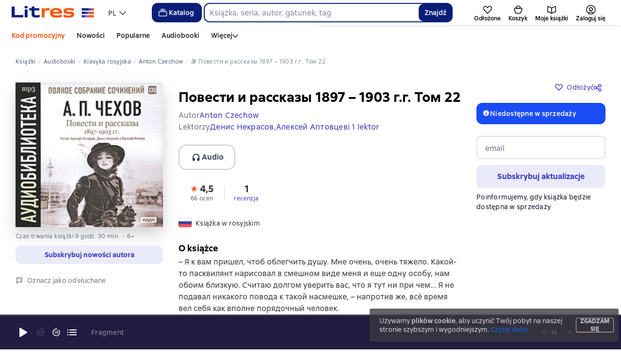

--- FILE ---
content_type: text/html; charset=utf-8
request_url: https://litres.pl/audiobook/anton-czechow/povesti-i-rasskazy-1897-1903-tom-22-175170/
body_size: 87236
content:
<!DOCTYPE html><html lang="pl-PL"><script>if(typeof window.MutationObserver==='undefined'||typeof window.IntersectionObserver==='undefined'||typeof window.ResizeObserver==='undefined'||typeof window.globalThis==='undefined'||typeof window.Intl==='undefined'||typeof window.Intl.DateTimeFormat==='undefined'){document.write('<script src="https://cdnjs.cloudflare.com/polyfill/v3/polyfill.min.js?version=4.8.0&features=MutationObserver%2CIntersectionObserver%2CResizeObserver%2CglobalThis%2CIntl.DateTimeFormat.~locale.ru"></scr'+'ipt>')}
      </script><head><meta charSet="utf-8" data-next-head=""/><link rel="prefetch" href="https://cdn.litres.ru/_next/static/media/sprite.991cbbb9.svg" as="image" type="image/svg+xml" fetchpriority="high"/><link rel="shortcut icon" href="https://cdn.litres.ru/static/litres/favicon.svg" type="image/svg+xml" data-next-head=""/><link rel="shortcut icon" href="https://cdn.litres.ru/static/litres/favicon.ico" type="image/x-icon" data-next-head=""/><link title="Nowe książki na Litres" rel="alternate" type="application/rss+xml" href="/rss/" data-next-head=""/><link rel="apple-touch-icon" href="https://cdn.litres.ru/static/litres/i/social/seo/icon_114x114.png?caf381" data-next-head=""/><link rel="yandex-tableau-widget" href="https://litres.pl/static/litres/inc/seo/yandex-tableau-manifest.json" data-next-head=""/><link rel="manifest" href="https://litres.pl/static/manifest.json" data-next-head=""/><meta content="pl" http-equiv="content-language" data-next-head=""/><meta name="viewport" content="width=device-width, initial-scale=1" data-next-head=""/><link rel="preload" href="https://cdn.litres.ru/static/imgb2/media/2026/1/2/b_00010002.webp" as="image" fetchpriority="high" data-next-head=""/><link rel="preload" as="font" fetchpriority="high" href="https://cdn.litres.ru/static/litres/fonts/ALSSirius-Regular.woff2" type="font/woff2" crossorigin="anonymous" data-next-head=""/><link rel="preload" as="font" fetchpriority="high" href="https://cdn.litres.ru/static/litres/fonts/ALSSirius-Medium.woff2" type="font/woff2" crossorigin="anonymous" data-next-head=""/><link rel="preload" as="font" fetchpriority="high" href="https://cdn.litres.ru/static/litres/fonts/ALSSirius-Bold.woff2" type="font/woff2" crossorigin="anonymous" data-next-head=""/><link rel="preconnect" href="https://cdn.litres.ru" data-next-head=""/><link rel="preconnect" href="https://api.litres.ru" data-next-head=""/><link rel="dns-prefetch" href="https://www.google.ru" data-next-head=""/><link rel="dns-prefetch" href="https://counter.yadro.ru" data-next-head=""/><link rel="dns-prefetch" href="https://statad.ru" data-next-head=""/><link rel="alternate" href="https://litres.de/audiobook/anton-chekhov/povesti-i-rasskazy-1897-1903-tom-22-175170/" hreflang="de" data-next-head=""/><link rel="alternate" href="https://litres.com/audiobook/anton-chekhov/povesti-i-rasskazy-1897-1903-tom-22-175170/" hreflang="en" data-next-head=""/><link rel="alternate" href="https://litres.es/audiobook/anton-chekhov/povesti-i-rasskazy-1897-1903-tom-22-175170/" hreflang="es" data-next-head=""/><link rel="alternate" href="https://www.litres.ru/audiobook/anton-chehov/povesti-i-rasskazy-1897-1903-tom-22-175170/" hreflang="ru" data-next-head=""/><link rel="alternate" href="https://litres.pl/audiobook/anton-czechow/povesti-i-rasskazy-1897-1903-tom-22-175170/" hreflang="pl" data-next-head=""/><link rel="alternate" href="https://litres.uz/audiobook/anton-chekhov/povesti-i-rasskazy-1897-1903-tom-22-175170/" hreflang="uz" data-next-head=""/><link rel="alternate" href="https://litres.ee/audiobook/anton-tsehhov/povesti-i-rasskazy-1897-1903-tom-22-175170/" hreflang="et" data-next-head=""/><link rel="alternate" href="https://www.litres.ru/audiobook/anton-chehov/povesti-i-rasskazy-1897-1903-tom-22-175170/" hreflang="x-default" data-next-head=""/><title data-next-head="">Повести и рассказы 1897 – 1903 г.г. Том 22, Anton Czechow – słuchaj online lub pobierz mp3 na Litres</title><meta name="description" content="Serwis e-booków 📚 Litres oferuje pobranie audiobooka «Повести и рассказы 1897 – 1903 г.г. Том 22» autorstwa Антона Чехова w formacie 🎧 mp3 lub słuchanie online! ➤ Pobieraj i słuchaj najlepszych audiobooków. Tylko profesjonalni lektorzy!" data-next-head=""/><meta property="og:type" content="books.book" data-next-head=""/><meta property="og:title" content="«Повести и рассказы 1897 – 1903 г.г. Том 22» – Anton Czechow | ЛитРес" data-next-head=""/><meta property="og:url" content="https://www.litres.ru/audiobook/anton-chehov/povesti-i-rasskazy-1897-1903-tom-22-175170/" data-next-head=""/><meta property="og:image" content="https://cdn.litres.ru/pub/c/cover_415/175170.webp" data-next-head=""/><meta property="og:site_name" content="Литрес" data-next-head=""/><meta property="og:description" content="–&amp;#160;Я к вам пришел, чтоб облегчить душу. Мне очень, очень тяжело. Какой-то пасквилянт нарисовал в смешном виде меня и еще одну особу, нам обоим близкую. Считаю долгом уверить вас, что я тут ни при…" data-next-head=""/><link href="https://www.litres.ru/audiobook/anton-chehov/povesti-i-rasskazy-1897-1903-tom-22-175170/" rel="canonical" data-next-head=""/><link rel="preload" as="image" fetchpriority="high" href="https://cdn.litres.ru/pub/c/cover_415/175170.webp" data-next-head=""/><link data-next-font="" rel="preconnect" href="/" crossorigin="anonymous"/><script id="AdvCakeSdkLoader" data-nscript="beforeInteractive">window.addEventListener("advcake_track_id_updated",e=>{"undefined"!=typeof window&&(window.lastAdvCakeTrackId=e.detail?.value)}),function(e){var a=new URLSearchParams(window.location.search);if(a.has("lfrom")||a.has("lfrom_processed")||a.has("utm_source")){var t=e.createElement("script");t.async=1,t.src="https://tj4rxr.ru/",(e=e.getElementsByTagName("script")[0]).parentNode.insertBefore(t,e)}}(document);</script><link rel="preload" href="https://cdn.litres.ru/_next/static/css/a7c4d1cedba4c19b.css" as="style"/><link rel="stylesheet" href="https://cdn.litres.ru/_next/static/css/a7c4d1cedba4c19b.css" data-n-g=""/><link rel="preload" href="https://cdn.litres.ru/_next/static/css/d0fe6cb2e94fd54d.css" as="style"/><link rel="stylesheet" href="https://cdn.litres.ru/_next/static/css/d0fe6cb2e94fd54d.css" data-n-p=""/><link rel="preload" href="https://cdn.litres.ru/_next/static/css/7aca5d63abf7a499.css" as="style"/><link rel="stylesheet" href="https://cdn.litres.ru/_next/static/css/7aca5d63abf7a499.css" data-n-p=""/><link rel="preload" href="https://cdn.litres.ru/_next/static/css/926f4e6b29c0fd68.css" as="style"/><link rel="stylesheet" href="https://cdn.litres.ru/_next/static/css/926f4e6b29c0fd68.css" data-n-p=""/><link rel="preload" href="https://cdn.litres.ru/_next/static/css/5770a221a97c1109.css" as="style"/><link rel="stylesheet" href="https://cdn.litres.ru/_next/static/css/5770a221a97c1109.css" data-n-p=""/><link rel="preload" href="https://cdn.litres.ru/_next/static/css/9411fb2943f56dc2.css" as="style"/><link rel="stylesheet" href="https://cdn.litres.ru/_next/static/css/9411fb2943f56dc2.css"/><link rel="preload" href="https://cdn.litres.ru/_next/static/css/e0da19bff32d7776.css" as="style"/><link rel="stylesheet" href="https://cdn.litres.ru/_next/static/css/e0da19bff32d7776.css"/><link rel="preload" href="https://cdn.litres.ru/_next/static/css/daf81a6911e1aa8b.css" as="style"/><link rel="stylesheet" href="https://cdn.litres.ru/_next/static/css/daf81a6911e1aa8b.css"/><link rel="preload" href="https://cdn.litres.ru/_next/static/css/eef937116dc5fedc.css" as="style"/><link rel="stylesheet" href="https://cdn.litres.ru/_next/static/css/eef937116dc5fedc.css"/><noscript data-n-css=""></noscript><script defer="" nomodule="" src="https://cdn.litres.ru/_next/static/chunks/polyfills-42372ed130431b0a.js"></script><script defer="" src="https://cdn.litres.ru/_next/static/chunks/1971.d062d83d16ac0744.js"></script><script defer="" src="https://cdn.litres.ru/_next/static/chunks/1263-36b6367ae7115e02.js"></script><script defer="" src="https://cdn.litres.ru/_next/static/chunks/3375-0ed6d12a2d2e38d2.js"></script><script defer="" src="https://cdn.litres.ru/_next/static/chunks/562-4c944648383554e9.js"></script><script defer="" src="https://cdn.litres.ru/_next/static/chunks/8721-e78af44317231a10.js"></script><script defer="" src="https://cdn.litres.ru/_next/static/chunks/4187.a98161a20fb9742c.js"></script><script defer="" src="https://cdn.litres.ru/_next/static/chunks/4686.c0a4c671af70548f.js"></script><script defer="" src="https://cdn.litres.ru/_next/static/chunks/5298-da6b2251d04e7eda.js"></script><script defer="" src="https://cdn.litres.ru/_next/static/chunks/9514.0117bca71a23fefb.js"></script><script src="https://cdn.litres.ru/_next/static/chunks/webpack-c0fced28376b0554.js" defer=""></script><script src="https://cdn.litres.ru/_next/static/chunks/framework-492644e40ce3fb68.js" defer=""></script><script src="https://cdn.litres.ru/_next/static/chunks/main-b7bbcf6f73715c1a.js" defer=""></script><script src="https://cdn.litres.ru/_next/static/chunks/pages/_app-d3d88f1f7e6eff3d.js" defer=""></script><script src="https://cdn.litres.ru/_next/static/chunks/4168-3f76546877cf4dfb.js" defer=""></script><script src="https://cdn.litres.ru/_next/static/chunks/2838-1d2ec371c92ecf1e.js" defer=""></script><script src="https://cdn.litres.ru/_next/static/chunks/6470-d88080d635eb7568.js" defer=""></script><script src="https://cdn.litres.ru/_next/static/chunks/9964-c0682ba4df0765cd.js" defer=""></script><script src="https://cdn.litres.ru/_next/static/chunks/9994-824f6e034fb1a9da.js" defer=""></script><script src="https://cdn.litres.ru/_next/static/chunks/6430-3f6d4a9421cc3e1a.js" defer=""></script><script src="https://cdn.litres.ru/_next/static/chunks/3256-b04a9b073b2c9586.js" defer=""></script><script src="https://cdn.litres.ru/_next/static/chunks/6251-31c9bc3a0056e28d.js" defer=""></script><script src="https://cdn.litres.ru/_next/static/chunks/7355-ee4f9de8cd5c2067.js" defer=""></script><script src="https://cdn.litres.ru/_next/static/chunks/4748-3f8acc95edfe91a6.js" defer=""></script><script src="https://cdn.litres.ru/_next/static/chunks/7364-38e5657d646334ba.js" defer=""></script><script src="https://cdn.litres.ru/_next/static/chunks/1106-059fa90473f65a50.js" defer=""></script><script src="https://cdn.litres.ru/_next/static/chunks/212-c4997437910f0798.js" defer=""></script><script src="https://cdn.litres.ru/_next/static/chunks/8680-7791e942ca58ea3a.js" defer=""></script><script src="https://cdn.litres.ru/_next/static/chunks/3241-58a4fc671033621c.js" defer=""></script><script src="https://cdn.litres.ru/_next/static/chunks/3715-f26aab519e944f34.js" defer=""></script><script src="https://cdn.litres.ru/_next/static/chunks/9097-cc6280a1ba277436.js" defer=""></script><script src="https://cdn.litres.ru/_next/static/chunks/8430-6f01513d77118274.js" defer=""></script><script src="https://cdn.litres.ru/_next/static/chunks/2293-589f461797480a72.js" defer=""></script><script src="https://cdn.litres.ru/_next/static/chunks/5390-34df5c3138b304a4.js" defer=""></script><script src="https://cdn.litres.ru/_next/static/chunks/609-e7afee4cc71d1763.js" defer=""></script><script src="https://cdn.litres.ru/_next/static/chunks/3474-09be422c35affb85.js" defer=""></script><script src="https://cdn.litres.ru/_next/static/chunks/4525-ecf6cc70e43143e9.js" defer=""></script><script src="https://cdn.litres.ru/_next/static/chunks/6394-bea7c9a159efb0c5.js" defer=""></script><script src="https://cdn.litres.ru/_next/static/chunks/4456-3d018349c2ceaad7.js" defer=""></script><script src="https://cdn.litres.ru/_next/static/chunks/1065-d75bffaa4c1004fc.js" defer=""></script><script src="https://cdn.litres.ru/_next/static/chunks/2124-a3a56c79d94f4cfb.js" defer=""></script><script src="https://cdn.litres.ru/_next/static/chunks/2029-35809cfc82b8bf79.js" defer=""></script><script src="https://cdn.litres.ru/_next/static/chunks/pages/audiobook/%5Bauthor%5D/%5BbookSlug%5D-8f758cfba0ccb81e.js" defer=""></script><script src="https://cdn.litres.ru/_next/static/kB1LsIYmjDYYDimIPOOpW/_buildManifest.js" defer=""></script><script src="https://cdn.litres.ru/_next/static/kB1LsIYmjDYYDimIPOOpW/_ssgManifest.js" defer=""></script></head><body><div id="__next"><link rel="manifest" href="/static/manifest.json"/><div id="Tracking-Container"><div id="Tracking-NoJS-Container"><noscript><img src="https://www.tns-counter.ru/V13a****litres_ru/ru/UTF-8/tmsec=litres_total/" width="1" height="1" alt=""/></noscript><noscript><iframe src="https://www.googletagmanager.com/ns.html?id=GTM-KHLBCGSM" height="0" width="0" style="display:none;visibility:hidden" title="googletagmanager"></iframe></noscript><noscript><img src="https://vk.com/rtrg?p=VK-RTRG-280711-d3F84" style="position:fixed;left:-999px" alt=""/></noscript></div></div><div id="layout-root" class="layout-root a8e74375 d1891d07"><div class="_45270123" style="padding-bottom:146px"></div><header data-testid="header" class="f6f1894d"><a tabindex="0" class="_52804aad" role="button">Przejdź do treści</a><div></div><div class="_5d332c5b"><div class="d5ea9723"><a data-testid="header--logo" href="/" tabindex="0" class="afddcdd5" style="cursor:pointer" aria-label="Strona główna Litres"><img src="https://cdn.litres.ru/static/litres/logo/logo_int.svg" width="178" height="28" alt="Logo Litres" class="_1129de21"/></a><div class="_8b21a388"><div class="_8fe383eb"><div class="_63cc10c6 c9dd87f3" data-testid="dropDown__sorting--wrapper" tabindex="0" role="menu" aria-label="PL, Wybierz z listy (Zwinięte)"><span data-testid="sorting__selectedItem" class="_83d85b26 _809602ac">PL</span><div class="_43eeb34b b6e19645" data-testid="icon_chevronDown" role="presentation"></div></div></div></div></div><div class="_2834e32d"><button class="e3691cb9" type="button" data-testid="header-catalog-button"><svg width="25" height="24" viewBox="0 0 25 24" fill="none" xmlns="http://www.w3.org/2000/svg"><path d="M19.5 10H5.5C4.94772 10 4.5 10.4477 4.5 11V18C4.5 18.5523 4.94772 19 5.5 19H19.5C20.0523 19 20.5 18.5523 20.5 18V11C20.5 10.4477 20.0523 10 19.5 10Z" stroke="#E9EBF0" stroke-width="1.5" stroke-linejoin="round"></path><path d="M6.5 7.5H18.5" stroke="#E9EBF0" stroke-width="1.5" stroke-linejoin="round"></path><path d="M8.5 5H16.5" stroke="#E9EBF0" stroke-width="1.5" stroke-linejoin="round"></path></svg>Katalog</button><div tabindex="0" data-header-popup="genres" class="d90ed88e _22a8214a _43969555" style="top:146px" id="genres_popup" data-testid="genres_popup"><div class="_0c5402ca"><div class="_0a2c66f2"><div class="_08c36bed"><a tabindex="0" role="button" class="c0570ff8"><div class="e74cb539" data-testid="icon_close" role="presentation"></div></a><div class="_8cef4a23" data-testid="popup__genreContainer--wrapper"><div class="_0300f435"><a data-testid="popup__genreTitle" href="/legkoe-chtenie/" tabindex="0" class="_694da326 _0fce91f7">Lekka lektura</a><ul class="_9ecfeee7"><li class="_1248cde2"><a data-testid="popup__subGenre--link" href="/knigi-fentezi/" tabindex="0" title=" 0 książek" data-arts-count="false" class="_694da326 a881c758">Fantasy</a></li><li class="_1248cde2"><a data-testid="popup__subGenre--link" href="/knigi-detektivy/" tabindex="0" title=" 0 książek" data-arts-count="false" class="_694da326 a881c758">Kryminały</a></li><li class="_1248cde2"><a data-testid="popup__subGenre--link" href="/knigi-boeviki-ostrosugetnaya/" tabindex="0" title=" 0 książek" data-arts-count="false" class="_694da326 a881c758">Thrillery, literatura sensacyjna</a></li><li class="_1248cde2"><a data-testid="popup__subGenre--link" href="/knigi-fantastika/" tabindex="0" title=" 0 książek" data-arts-count="false" class="_694da326 a881c758">Fantastyka naukowa</a></li><li class="_1248cde2"><a data-testid="popup__subGenre--link" href="/knigi-lubovnye-romany/" tabindex="0" title=" 0 książek" data-arts-count="false" class="_694da326 a881c758">Romanse</a></li><li class="_27a2191a" data-testid="popup__moreGeners--button"><a tabindex="0" role="button">Wszystko<!-- --> <!-- -->12</a></li></ul></div><div class="_0300f435"><a data-testid="popup__genreTitle" href="/sereznoe-chtenie/" tabindex="0" class="_694da326 _0fce91f7">Poważna lektura</a><ul class="_9ecfeee7"><li class="_1248cde2"><a data-testid="popup__subGenre--link" href="/knigi-sovremennaya-proza/" tabindex="0" title=" 0 książek" data-arts-count="false" class="_694da326 a881c758">Współczesna proza</a></li><li class="_1248cde2"><a data-testid="popup__subGenre--link" href="/klassicheskaya-literatura/" tabindex="0" title=" 0 książek" data-arts-count="false" class="_694da326 a881c758">Literatura klasyczna</a></li><li class="_1248cde2"><a data-testid="popup__subGenre--link" href="/sereznoe-chtenie/ob-istorii-serezno/" tabindex="0" title=" 0 książek" data-arts-count="false" class="_694da326 a881c758">Poważnie o historii</a></li><li class="_1248cde2"><a data-testid="popup__subGenre--link" href="/knigi-publicistika/biografii-memuary/" tabindex="0" title=" 0 książek" data-arts-count="false" class="_694da326 a881c758">Biografie i wspomnienia</a></li><li class="_1248cde2"><a data-testid="popup__subGenre--link" href="/sereznoe-chtenie/stihi-poeziya/" tabindex="0" title=" 0 książek" data-arts-count="false" class="_694da326 a881c758">Wiersze, poezja</a></li><li class="_27a2191a" data-testid="popup__moreGeners--button"><a tabindex="0" role="button">Wszystko<!-- --> <!-- -->6</a></li></ul></div><div class="_0300f435"><a data-testid="popup__genreTitle" href="/istoriya/" tabindex="0" class="_694da326 _0fce91f7">Historia</a><ul class="_9ecfeee7"><li class="_1248cde2"><a data-testid="popup__subGenre--link" href="/populyarno-ob-istorii/" tabindex="0" title=" 0 książek" data-arts-count="false" class="_694da326 a881c758">Popularna historia</a></li><li class="_1248cde2"><a data-testid="popup__subGenre--link" href="/knigi-priklucheniya/puteshestviyah/" tabindex="0" title=" 0 książek" data-arts-count="false" class="_694da326 a881c758">Książki podróżnicze</a></li><li class="_1248cde2"><a data-testid="popup__subGenre--link" href="/knigi-publicistika/biografii-memuary/" tabindex="0" title=" 0 książek" data-arts-count="false" class="_694da326 a881c758">Biografie i wspomnienia</a></li><li class="_1248cde2"><a data-testid="popup__subGenre--link" href="/knigi-detektivy/istoricheskie/" tabindex="0" title=" 0 książek" data-arts-count="false" class="_694da326 a881c758">Kryminały historyczne</a></li><li class="_1248cde2"><a data-testid="popup__subGenre--link" href="/knigi-sovremennaya-proza/istoricheskaya-literatura/" tabindex="0" title=" 0 książek" data-arts-count="false" class="_694da326 a881c758">Literatura historyczna</a></li><li class="_27a2191a" data-testid="popup__moreGeners--button"><a tabindex="0" role="button">Wszystko<!-- --> <!-- -->12</a></li></ul></div><div class="_0300f435"><a data-testid="popup__genreTitle" href="/znaniya-navyki/biznes/" tabindex="0" class="_694da326 _0fce91f7">Książki biznesowe</a><ul class="_9ecfeee7"><li class="_1248cde2"><a data-testid="popup__subGenre--link" href="/biznes-knigi/lichnaya-effektivnost/" tabindex="0" title=" 0 książek" data-arts-count="false" class="_694da326 a881c758">Efektywność osobista</a></li><li class="_1248cde2"><a data-testid="popup__subGenre--link" href="/biznes-knigi/menedzhment/" tabindex="0" title=" 0 książek" data-arts-count="false" class="_694da326 a881c758">Zarządzanie</a></li><li class="_1248cde2"><a data-testid="popup__subGenre--link" href="/biznes-knigi/o-biznese-populyarno/" tabindex="0" title=" 0 książek" data-arts-count="false" class="_694da326 a881c758">Popularne o biznesie</a></li><li class="_1248cde2"><a data-testid="popup__subGenre--link" href="/biznes-knigi/zarubezhnaya-delovaya-literatura/" tabindex="0" title=" 0 książek" data-arts-count="false" class="_694da326 a881c758">Zagraniczna literatura biznesowa</a></li><li class="_1248cde2"><a data-testid="popup__subGenre--link" href="/biznes-knigi/taym-menedzhment/" tabindex="0" title=" 0 książek" data-arts-count="false" class="_694da326 a881c758">Zarządzanie czasem</a></li><li class="_27a2191a" data-testid="popup__moreGeners--button"><a tabindex="0" role="button">Wszystko<!-- --> <!-- -->31</a></li></ul></div><div class="_0300f435"><a data-testid="popup__genreTitle" href="/znaniya-navyki/" tabindex="0" class="_694da326 _0fce91f7">Wiedza i umiejętności</a><ul class="_9ecfeee7"><li class="_1248cde2"><a data-testid="popup__subGenre--link" href="/knigi-psihologiya/samorazvitiye-lichnostnyy-rost/" tabindex="0" title=" 0 książek" data-arts-count="false" class="_694da326 a881c758">Samorozwój / rozwój osobisty</a></li><li class="_1248cde2"><a data-testid="popup__subGenre--link" href="/knigi-nauka-obrazovanie/nauchno-populyarnaya-literatura/" tabindex="0" title=" 0 książek" data-arts-count="false" class="_694da326 a881c758">Literatura popularnonaukowa</a></li><li class="_1248cde2"><a data-testid="popup__subGenre--link" href="/znaniya-navyki/uchebnaya-nauchnaya-literatura/" tabindex="0" title=" 0 książek" data-arts-count="false" class="_694da326 a881c758">Literatura edukacyjna i naukowa</a></li><li class="_1248cde2"><a data-testid="popup__subGenre--link" href="/znaniya-navyki/biznes/" tabindex="0" title=" 0 książek" data-arts-count="false" class="_694da326 a881c758">Książki biznesowe</a></li><li class="_1248cde2"><a data-testid="popup__subGenre--link" href="/psihologiya-motivaciya/istorii-iz-zhizni/" tabindex="0" title=" 0 książek" data-arts-count="false" class="_694da326 a881c758">Historie z życia</a></li><li class="_27a2191a" data-testid="popup__moreGeners--button"><a tabindex="0" role="button">Wszystko<!-- --> <!-- -->12</a></li></ul></div><div class="_0300f435"><a data-testid="popup__genreTitle" href="/psihologiya-motivaciya/" tabindex="0" class="_694da326 _0fce91f7">Psychologia, motywacja</a><ul class="_9ecfeee7"><li class="_1248cde2"><a data-testid="popup__subGenre--link" href="/knigi-psihologiya/" tabindex="0" title=" 0 książek" data-arts-count="false" class="_694da326 a881c758">Książki psychologiczne</a></li><li class="_1248cde2"><a data-testid="popup__subGenre--link" href="/knigi-psihologiya/samorazvitiye-lichnostnyy-rost/" tabindex="0" title=" 0 książek" data-arts-count="false" class="_694da326 a881c758">Samorozwój / rozwój osobisty</a></li><li class="_1248cde2"><a data-testid="popup__subGenre--link" href="/psihologiya-motivaciya/religiya-duhovnaya-literatura/" tabindex="0" title=" 0 książek" data-arts-count="false" class="_694da326 a881c758">Religia i literatura duchowa</a></li><li class="_1248cde2"><a data-testid="popup__subGenre--link" href="/knigi-publicistika/biografii-memuary/" tabindex="0" title=" 0 książek" data-arts-count="false" class="_694da326 a881c758">Biografie i wspomnienia</a></li><li class="_1248cde2"><a data-testid="popup__subGenre--link" href="/psihologiya-motivaciya/istorii-iz-zhizni/" tabindex="0" title=" 0 książek" data-arts-count="false" class="_694da326 a881c758">Historie z życia</a></li><li class="_27a2191a" data-testid="popup__moreGeners--button"><a tabindex="0" role="button">Wszystko<!-- --> <!-- -->7</a></li></ul></div><div class="_0300f435"><a data-testid="popup__genreTitle" href="/sport-zdorove-krasota/" tabindex="0" class="_694da326 _0fce91f7">Sport, zdrowie, uroda</a><ul class="_9ecfeee7"><li class="_1248cde2"><a data-testid="popup__subGenre--link" href="/sport-zdorove-krasota/medicina-i-zdorove/" tabindex="0" title=" 0 książek" data-arts-count="false" class="_694da326 a881c758">Medycyna i zdrowie</a></li><li class="_1248cde2"><a data-testid="popup__subGenre--link" href="/sport-zdorove-krasota/sport/" tabindex="0" title=" 0 książek" data-arts-count="false" class="_694da326 a881c758">Sport</a></li><li class="_1248cde2"><a data-testid="popup__subGenre--link" href="/erotika-seks/seksualnyye-rukovodstva/" tabindex="0" title=" 0 książek" data-arts-count="false" class="_694da326 a881c758">Seks / poradniki seksualne</a></li><li class="_1248cde2"><a data-testid="popup__subGenre--link" href="/sport-zdorove-krasota/krasota/" tabindex="0" title=" 0 książek" data-arts-count="false" class="_694da326 a881c758">Uroda</a></li></ul></div><div class="_0300f435"><a data-testid="popup__genreTitle" href="/hobbi-dosug/" tabindex="0" class="_694da326 _0fce91f7">Hobby, rozrywka</a><ul class="_9ecfeee7"><li class="_1248cde2"><a data-testid="popup__subGenre--link" href="/knigi-ezoterika/yoga/" tabindex="0" title=" 0 książek" data-arts-count="false" class="_694da326 a881c758">Joga</a></li><li class="_1248cde2"><a data-testid="popup__subGenre--link" href="/knigi-dom-semya/kulinariya/" tabindex="0" title=" 0 książek" data-arts-count="false" class="_694da326 a881c758">Kulinaria</a></li><li class="_1248cde2"><a data-testid="popup__subGenre--link" href="/knigi-dom-semya/hobbi_uvlecheniya/" tabindex="0" title=" 0 książek" data-arts-count="false" class="_694da326 a881c758">Hobby / zainteresowania</a></li><li class="_1248cde2"><a data-testid="popup__subGenre--link" href="/knigi-iskusstvo/izobrazitelnoe-iskusstvo/" tabindex="0" title=" 0 książek" data-arts-count="false" class="_694da326 a881c758">Sztuki piękne</a></li><li class="_1248cde2"><a data-testid="popup__subGenre--link" href="/knigi-dom-semya/rukodeliye-remesla/" tabindex="0" title=" 0 książek" data-arts-count="false" class="_694da326 a881c758">Rękodzieło i rzemiosło</a></li><li class="_27a2191a" data-testid="popup__moreGeners--button"><a tabindex="0" role="button">Wszystko<!-- --> <!-- -->19</a></li></ul></div><div class="_0300f435"><a data-testid="popup__genreTitle" href="/dom-dacha/" tabindex="0" class="_694da326 _0fce91f7">Dom, dacza</a><ul class="_9ecfeee7"><li class="_1248cde2"><a data-testid="popup__subGenre--link" href="/knigi-dom-semya/kulinariya/" tabindex="0" title=" 0 książek" data-arts-count="false" class="_694da326 a881c758">Kulinaria</a></li><li class="_1248cde2"><a data-testid="popup__subGenre--link" href="/knigi-dom-semya/hobbi_uvlecheniya/" tabindex="0" title=" 0 książek" data-arts-count="false" class="_694da326 a881c758">Hobby / zainteresowania</a></li><li class="_1248cde2"><a data-testid="popup__subGenre--link" href="/dom-dacha/domashnee-hozyaystvo/" tabindex="0" title=" 0 książek" data-arts-count="false" class="_694da326 a881c758">Gospodarstwo domowe</a></li><li class="_1248cde2"><a data-testid="popup__subGenre--link" href="/knigi-dom-semya/rukodeliye-remesla/" tabindex="0" title=" 0 książek" data-arts-count="false" class="_694da326 a881c758">Rękodzieło i rzemiosło</a></li><li class="_1248cde2"><a data-testid="popup__subGenre--link" href="/knigi-dom-semya/domashnie-zhivotnye/" tabindex="0" title=" 0 książek" data-arts-count="false" class="_694da326 a881c758">Zwierzęta domowe</a></li><li class="_27a2191a" data-testid="popup__moreGeners--button"><a tabindex="0" role="button">Wszystko<!-- --> <!-- -->16</a></li></ul></div><div class="_0300f435"><a data-testid="popup__genreTitle" href="/detskie-knigi/" tabindex="0" class="_694da326 _0fce91f7">Książki dla dzieci</a><ul class="_9ecfeee7"><li class="_1248cde2"><a data-testid="popup__subGenre--link" href="/detskie-knigi/zarubezhnye/" tabindex="0" title=" 0 książek" data-arts-count="false" class="_694da326 a881c758">Zagraniczne książki dla dzieci</a></li><li class="_1248cde2"><a data-testid="popup__subGenre--link" href="/detskie-knigi/skazki/" tabindex="0" title=" 0 książek" data-arts-count="false" class="_694da326 a881c758">Bajki</a></li><li class="_1248cde2"><a data-testid="popup__subGenre--link" href="/detskie-knigi/children/" tabindex="0" title=" 0 książek" data-arts-count="false" class="_694da326 a881c758">Książki dla dzieci</a></li><li class="_1248cde2"><a data-testid="popup__subGenre--link" href="/detskie-knigi/knigi_doshkolniki/" tabindex="0" title=" 0 książek" data-arts-count="false" class="_694da326 a881c758">Książki dla przedszkolaków</a></li><li class="_1248cde2"><a data-testid="popup__subGenre--link" href="/detskie-knigi/dlya-podrostkov/" tabindex="0" title=" 0 książek" data-arts-count="false" class="_694da326 a881c758">Książki dla nastolatków</a></li><li class="_27a2191a" data-testid="popup__moreGeners--button"><a tabindex="0" role="button">Wszystko<!-- --> <!-- -->15</a></li></ul></div><div class="_0300f435"><a data-testid="popup__genreTitle" href="/roditelyam/" tabindex="0" class="_694da326 _0fce91f7">Dla rodziców</a><ul class="_9ecfeee7"><li class="_1248cde2"><a data-testid="popup__subGenre--link" href="/knigi-dom-semya/vospitanie-detey/" tabindex="0" title=" 0 książek" data-arts-count="false" class="_694da326 a881c758">Wychowanie dzieci</a></li><li class="_1248cde2"><a data-testid="popup__subGenre--link" href="/knigi-psihologiya/detskaya/" tabindex="0" title=" 0 książek" data-arts-count="false" class="_694da326 a881c758">Psychologia dziecięca</a></li><li class="_1248cde2"><a data-testid="popup__subGenre--link" href="/detskie-knigi/" tabindex="0" title=" 0 książek" data-arts-count="false" class="_694da326 a881c758">Książki dla dzieci</a></li><li class="_1248cde2"><a data-testid="popup__subGenre--link" href="/zdorovye-detey/" tabindex="0" title=" 0 książek" data-arts-count="false" class="_694da326 a881c758">Zdrowie dzieci</a></li></ul></div><div class="_0300f435"><a data-testid="popup__genreTitle" href="/publicistika-periodicheskie-izdaniya/" tabindex="0" class="_694da326 _0fce91f7">Publicystyka i czasopisma</a><ul class="_9ecfeee7"><li class="_1248cde2"><a data-testid="popup__subGenre--link" href="/knigi-publicisticheskaya-literatura/" tabindex="0" title=" 0 książek" data-arts-count="false" class="_694da326 a881c758">Literatura publicystyczna</a></li><li class="_1248cde2"><a data-testid="popup__subGenre--link" href="/periodicheskie-izdaniya/" tabindex="0" title=" 0 książek" data-arts-count="false" class="_694da326 a881c758">Czasopisma</a></li><li class="_1248cde2"><a data-testid="popup__subGenre--link" href="/podcasts/" tabindex="0" title=" 0 książek" data-arts-count="false" class="_694da326 a881c758">Podcasty</a></li></ul></div><div class="_0300f435"><a data-testid="popup__genreTitle" href="/drafts/" tabindex="0" class="_694da326 _0fce91f7">Szkice</a></div><div class="_0300f435"><a data-testid="popup__genreTitle" href="/selfpublishing/" tabindex="0" class="_694da326 _0fce91f7">Ekskluzywne</a></div><div class="_0300f435"><a data-testid="popup__genreTitle" href="/genre/webtoon-275083/" tabindex="0" class="_694da326 _0fce91f7">Webtoony</a></div><div class="_0300f435"><a data-testid="popup__genreTitle" href="/collections/besplatnie-knigi/" tabindex="0" class="_694da326 _0fce91f7">Darmowe książki</a></div></div></div></div></div><div class="d29aea3f" data-testid="popup__allGenre--button"><a href="/pages/new_genres/" tabindex="0" class="_694da326">Wszystkie 142 gatunki<div class="_666c263c" data-testid="icon_chevronRight" role="presentation"></div></a></div></div><div class="_1bfa4fe7 "><div><form action="/search/" method="get" autoComplete="off" data-testid="header__search-form--desktop" role="search" aria-label=""><div class="_08172776"><input class="b5294dae" maxLength="150" placeholder="" name="q" data-testid="search__input" role="combobox" aria-controls="searchResult" aria-autocomplete="list" aria-haspopup="listbox" aria-expanded="false" value=""/><button class="_31a15103" type="submit" data-testid="search__button" aria-label="Найти " aria-description="Wyniki wyszukiwania pojawią się na stronie">Znajdź</button></div></form></div></div></div><nav class="_32536d0d _2d8c1892" aria-label="Niestandardowe sekcje menu"><div class="_25280e6d c79b8d23" data-testid="tab-favorite" id="tab-favorite"><a data-testid="tab__link" href="/my-books/liked/" tabindex="0" class="c151ff38"><div class="_4e9bf279"><div class="e9e60f90"><svg width="20" height="17" viewBox="0 0 20 17" fill="none" xmlns="http://www.w3.org/2000/svg"><path d="M17.1748 2.2002C18.7214 3.74684 18.7807 6.23557 17.3093 7.85403L9.93699 15.9629L2.56562 7.854C1.09429 6.23554 1.15355 3.74679 2.70019 2.20015C4.42711 0.473229 7.27122 0.631031 8.79687 2.53809L9.9375 3.96335L11.0771 2.53793C12.6028 0.630869 15.4479 0.473284 17.1748 2.2002Z" stroke="#020305" stroke-width="1.5" stroke-linecap="round" stroke-linejoin="round"></path></svg></div></div><p class="_545559a4">Odłożone</p></a></div><div class="_25280e6d c79b8d23" data-testid="tab-basket" id="tab-basket"><a data-testid="tab__link" href="/my-books/cart/" tabindex="0" class="c151ff38"><div class="_4e9bf279"><div class="e9e60f90"><svg width="24" height="24" viewBox="0 0 24 24" fill="none" xmlns="http://www.w3.org/2000/svg" data-testid="basketTabIcon"><path d="M18.9243 9H5.07573C4.41135 9 3.93169 9.63591 4.11421 10.2747L5.92111 16.5989C6.41174 18.3161 7.98128 19.5 9.76721 19.5H14.2328C16.0187 19.5 17.5883 18.3161 18.0789 16.5989L19.8858 10.2747C20.0683 9.6359 19.5886 9 18.9243 9Z" stroke="#020305" stroke-width="1.5" stroke-linejoin="round"></path><path d="M15.7395 9H8.26051C7.54417 9 7.06016 8.2689 7.33993 7.60945L7.62487 6.9378C8.25188 5.45986 9.70176 4.5 11.3072 4.5H12.6928C14.2982 4.5 15.7481 5.45986 16.3751 6.9378L16.6601 7.60945C16.9398 8.2689 16.4558 9 15.7395 9Z" stroke="#020305" stroke-width="1.5" stroke-linejoin="round"></path></svg></div></div><p class="_545559a4">Koszyk</p></a></div><div class="_25280e6d e74ef06a" data-testid="tab-myBooks" id="tab-myBooks"><a data-testid="tab__link" href="/my-books/" tabindex="0" class="c151ff38"><div class="_4e9bf279"><div class="e9e60f90"><svg width="24" height="24" viewBox="0 0 24 24" fill="none" xmlns="http://www.w3.org/2000/svg"><path d="M11.5203 8.4566L12 8.8557L12.4797 8.45659C14.071 7.1326 16.179 6.44532 17.9438 6.09571C18.8178 5.92257 19.5885 5.83593 20.1392 5.7927C20.1772 5.78972 20.2142 5.78694 20.25 5.78436V16.4503C20.2116 16.4537 20.172 16.4573 20.131 16.4612C19.6036 16.5116 18.8664 16.612 18.0166 16.8124C16.3246 17.2114 14.1419 18.0175 12.2909 19.6576C12.1308 19.7995 11.8692 19.7995 11.7091 19.6576C9.85805 18.0175 7.67537 17.2114 5.9834 16.8124C5.13358 16.612 4.39636 16.5116 3.86895 16.4612C3.82805 16.4573 3.78838 16.4537 3.75 16.4503V5.78437C3.78583 5.78695 3.82277 5.78972 3.86078 5.79271C4.41153 5.83594 5.18216 5.92258 6.05618 6.09572C7.82102 6.44534 9.929 7.13261 11.5203 8.4566Z" stroke="#020305" stroke-width="1.5"></path><path d="M12 8V14.5V19" stroke="#020305" stroke-width="1.5"></path></svg></div></div><p class="_545559a4">Moje książki</p></a></div><div class="_2a9f6674" data-testid="user-button"><div data-testid="header__login-button--desktop"><div class="_25280e6d" data-testid="tab-login" id="tab-login"><a data-testid="tab__link" href="/auth/login" tabindex="0" class="c151ff38"><div class="_4e9bf279"><div class="e9e60f90"><svg width="24" height="24" viewBox="0 0 24 24" fill="none" xmlns="http://www.w3.org/2000/svg"><circle cx="12" cy="11" r="3.25" stroke="#020305" stroke-width="1.5"></circle><path d="M6.5 19.318C7.84208 18.0095 9.50575 17 12 17C14.4943 17 16.1579 18.0095 17.5 19.318" stroke="#020305" stroke-width="1.5"></path><rect x="3" y="3" width="18" height="18" rx="9" stroke="#020305" stroke-width="1.5"></rect></svg></div></div><p class="_545559a4">Zaloguj się</p></a></div></div></div></nav></div><div id="lowerMenuWrap" class="_6424f003"><nav class="_0f27da77" aria-label="Główne menu"><div class="dc8d3e2c" data-testid="lowerMenu_items"><a data-testid="lowerMenu__item--promoCodes" href="/promocode/" tabindex="0" class="b64bffff _41cb3e28" aria-hidden="false">Kod promocyjny</a><a data-testid="lowerMenu__item--newBooks" href="/new/" tabindex="0" class="b64bffff" aria-hidden="false">Nowości</a><a data-testid="lowerMenu__item--popular" href="/popular/" tabindex="0" class="b64bffff" aria-hidden="false">Popularne</a><a data-testid="lowerMenu__item--audiobooks" href="/audiobooks/" tabindex="0" class="b64bffff" aria-hidden="false">Audiobooki</a><a data-testid="lowerMenu__item--mobileApps" href="/app/" tabindex="0" class="b64bffff" aria-hidden="false">Aplikacje mobilne</a><div class="_4887b5dd" data-testid="lowerMenu_moreButtonWrap"></div></div></nav></div></header><main class="_5b2dba93" id="main" role="main" aria-labelledby="pageTitle"><div id="book-card__wrapper" class="c76b1a71" data-testid="book-card__wrapper"><div class="_781d7927"><div class="_91b0f2df"><nav id="breadcrumbs" aria-label="Хлебные крошки" style="max-width:100%"><ul class="_7cfd77fe" itemscope="" itemType="https://schema.org/BreadcrumbList" data-testid="breadcrumbs__wrapper"><li itemscope="" itemType="https://schema.org/ListItem" itemProp="itemListElement" class="_3dce98ba _722f533b"><a href="/" tabindex="0" itemProp="item"><span itemProp="name">Książki</span></a><meta itemProp="position" content="1"/></li><li itemscope="" itemType="https://schema.org/ListItem" itemProp="itemListElement" class="_3dce98ba _722f533b"><a href="/audiobooks/" tabindex="0" itemProp="item"><span itemProp="name">Audiobooki</span></a><meta itemProp="position" content="2"/></li><li itemscope="" itemType="https://schema.org/ListItem" itemProp="itemListElement" class="_3dce98ba _722f533b"><a href="/genre/klasyka-rosyjska-5297/" tabindex="0" itemProp="item"><span itemProp="name">klasyka rosyjska</span></a><meta itemProp="position" content="3"/></li><li itemscope="" itemType="https://schema.org/ListItem" itemProp="itemListElement" class="_3dce98ba _8a9b0126"><a href="/author/anton-czechow/" tabindex="0" itemProp="item"><div class="_3ff52e0a _5f5676e7" data-testid="icon_crumbArrow" role="presentation"></div><span itemProp="name">Anton Czechow</span></a><meta itemProp="position" content="4"/></li><li itemscope="" itemType="https://schema.org/ListItem" itemProp="itemListElement" class="_3dce98ba _722f533b">📚 <span itemProp="name">Повести и рассказы 1897 – 1903 г.г. Том 22</span><meta itemProp="position" content="5"/></li></ul></nav></div><div class="_26b099dd"><ul class="d45b41c4 fc20a294" data-testid="book-functional-block__wrapper"><li><button type="button" class="_98ad3f1d _3d1661ee fed0be69 fe5c8fec"><div class="_707b7939"><div class="_12a62cff"><div class="_21a5d7cf _6ad4970c" data-testid="wishlist__button"><div class="_3c575d40 e426a638" data-testid="icon_favorites" role="presentation"></div></div></div><div class="_12a62cff"><div>Odłożyć</div></div></div></button></li><li><button type="button" class="_98ad3f1d _3d1661ee _2c5c830e" data-testid="book--actionsMenu--button"><div class="_707b7939"><div class="_12a62cff"><div class="_2991fb41" data-testid="icon_dots" role="presentation"></div></div></div></button></li></ul></div></div><div itemscope="" itemType="https://schema.org/AudioObject" class="_2e1f2080"><meta itemProp="dateModified" content="2025-01-31T11:22:59"/><div class="_0837f1c1" id="pageTitle">Основной контент книги Повести и рассказы 1897 – 1903 г.г. Том 22</div><div class="_365d97b6" data-testid="artCard__info--wrapper"><div class="_4a3c181b" style="--book-card-cover-height-desktop:298.03921568627453px;--book-card-cover-height-tablet:245.09803921568627px;--book-card-cover-height-mobile:166.66666666666666px;cursor:default" data-testid="book-cover__wrapper"><div class="_0bd8490c _0b2794ac _78d816e0" role="presentation"><picture><source srcSet="https://cdn.litres.ru/pub/c/cover_415/175170.webp" type="image/webp"/><img fetchpriority="high" itemProp="image" alt="Повести и рассказы 1897 – 1903 г.г. Том 22" class="_1a783103 _7dac1ec3" data-testid="adaptiveCover__img" src="https://cdn.litres.ru/pub/c/cover_415/175170.jpg" aria-hidden="true" loading="eager"/></picture></div></div><div class="_60782a53"><div class="_8686aa3b" data-testid="label-format__wrapper"><div class="d046a241"><div class="cfc3773b" data-testid="icon_iconAudio" role="presentation"></div>Audio</div></div></div><div data-testid="book-volume__wrapper" class="a918461a"><p>Czas trwania książki 9 godz. 30 min.</p><p>2007<!-- --> <!-- -->rok</p><p class="_6c4e649e _32449fb1">6+</p></div><div class="b1061894"><button type="button" class="ad20ffd5 _9de54c82 _9ee97056 _1f70b464" data-analytics-id="subscribe-author-button" data-testid="book__subscribeButton"><div class="_87b72f2c"><div class="_70e57f8e" data-testid="button__content"><div class="d4e741ee" data-component="text-container">Subskrybuj nowości autora</div></div></div></button></div><div class="ab9a686b d6bdc30d" data-testid="book-user-action__wrapper"><button type="button" class="_98ad3f1d _3d1661ee f9a88507 fed0be69 d57abe97 _03db60b9" data-analytics-id="finish-button"><div class="_707b7939"><div class="_12a62cff"><div class="_21a5d7cf"><div class="_61b7eec5 _22f2f6fb" data-testid="icon_finish" role="presentation"></div></div></div><div class="_12a62cff"><div data-testid="modal__finishButton">Oznacz jako odsłuchane</div></div></div></button></div></div><div class="f17a70d3"><div class="ad1a3a2a" data-testid="book__name--wrapper"><div class="_4259c30f"><div class="_9455017d" data-testid="book__marketingLabel--wrapper"></div><div class="bdf455eb _960a5755"><button type="button" class="_98ad3f1d _3d1661ee fed0be69 fe5c8fec"><div class="_707b7939"><div class="_12a62cff"><div class="_21a5d7cf _6ad4970c" data-testid="wishlist__button"><div class="_3c575d40 e426a638" data-testid="icon_favorites" role="presentation"></div></div></div><div class="_12a62cff"><div>Odłożyć</div></div></div></button><button aria-label="Udostępnij" type="button" class="_98ad3f1d _3d1661ee fed0be69" data-testid="sharingButton--icon"><div class="_707b7939"><div class="_12a62cff"><div><div class="_242a8f29" data-testid="icon_share" role="presentation"></div></div></div><div class="_12a62cff"><span class="_8d0ba452" data-testid="modal__sharingButton--text">Udostępnij</span></div></div></button></div></div><h1 itemProp="name" class="_8dfa70c8 ed20f469">Повести и рассказы 1897 – 1903 г.г. Том 22</h1><div class="_2de7b5e2"><div class="_4cd65209"><div class="_4cd65209" data-testid="art__author--details"><span class="_9aac080f _6ed26950">autor</span><a data-testid="art__personName--link" href="/author/anton-czechow/" tabindex="0" class="_694da326 e5e772ad _31109fa8"><div class="_86af713b" style="max-height:none"><div><span itemProp="name">Anton Czechow</span></div></div></a></div></div><div class="_4cd65209"><div class="_4cd65209" data-testid="art__reader--details"><span class="_9aac080f _6ed26950">lektorzy</span><a data-testid="art__personName--link" href="/author/denis-nekrasov/" tabindex="0" class="_694da326 e5e772ad _31109fa8"><div class="_86af713b" style="max-height:none"><div><span itemProp="name">Денис Некрасов, </span></div></div></a><a data-testid="art__personName--link" href="/author/aleksey-aptovcev/" tabindex="0" class="_694da326 e5e772ad _31109fa8"><div class="_86af713b" style="max-height:none"><div><span itemProp="name">Алексей Аптовцев</span></div></div></a><button type="button" class="_98ad3f1d _3d1661ee _0dca81c1" data-testid="art__reader--moreButton"><div class="_707b7939"><div class="_12a62cff">i 1 lektor</div></div></button></div></div><div class="_7dcfb23b"></div></div></div><div class="_7832f094"><div class="c745cf7a" data-testid="book-tabs-format__wrapper"><div class="_8e0667f4"><a href="/audiobook/anton-czechow/povesti-i-rasskazy-1897-1903-tom-22-175170/" tabindex="0" class="d62a21c5 _56418314"><div class="_686c58d8 b5b089bb"><div class="aebb5fe4" data-testid="icon_iconAudio" role="presentation"></div></div><span data-testid="book-tabs-format__element_audio" class="_80f4cf9e _2ba867af">Audio</span></a></div></div><div class="_0acb79bb"><div class="aac23b55" data-testid="book-factoids__wrapper"><div itemProp="aggregateRating" itemscope="" itemType="https://schema.org/AggregateRating" class="e74553bc _79cb6115" data-testid="book-factoids__rating"><meta itemProp="worstRating" content="1"/><meta itemProp="bestRating" content="5"/><meta itemProp="ratingValue" content="4.5"/><meta itemProp="ratingCount" content="66"/><div tabindex="0" role="button" aria-label="Открыть попап чтобы проставить оценку. Средний рейтинг 4,5 на основе 66 оценок" aria-haspopup="dialog" aria-controls="rating-popup" class="fe68c5c8"><div class="_1419d759" data-testid="book-factoids__total-rating"><div class="_351a1d6a fe927ae1" data-testid="icon_rating" role="presentation"></div>4,5</div><div class="_63638bfa _79cb6115" data-testid="book-factoids__marks">66 ocen</div></div></div><div class="e74553bc _4e625f98"><div data-testid="book-factoids__reviews" tabindex="0" role="button" aria-label="Recenzje" class="fe68c5c8"><div class="_1419d759"><span>1</span></div><div class="_63638bfa"><a tabindex="-1" class="_694da326">recenzja</a></div></div></div></div></div><div class="_0acb79bb"><a href="/popular/?languages=ru" tabindex="0" class="_694da326 _8e0c87cb"><div class="_4488ecac"><div class="_10c80a96" role="presentation"><img alt="ru" src="https://cdn.litres.ru/_next/static/media/ru.3d0a5d75.png" width="27" fetchpriority="low" aria-hidden="true" role="presentation"/></div></div><div class="f09815b3">Książka w rosyjskim</div></a></div><div class="e6b6a3c6"><div class="" data-testid="book-sale-block__wrapper"><div class="bdf455eb _8ed306b9"><button type="button" class="_98ad3f1d _3d1661ee fed0be69 fe5c8fec"><div class="_707b7939"><div class="_12a62cff"><div class="_21a5d7cf _6ad4970c" data-testid="wishlist__button"><div class="_3c575d40 e426a638" data-testid="icon_favorites" role="presentation"></div></div></div><div class="_12a62cff"><div>Odłożyć</div></div></div></button><button aria-label="Udostępnij" type="button" class="_98ad3f1d _3d1661ee fed0be69" data-testid="sharingButton--icon"><div class="_707b7939"><div class="_12a62cff"><div><div class="_242a8f29" data-testid="icon_share" role="presentation"></div></div></div><div class="_12a62cff"><span class="_8d0ba452" data-testid="modal__sharingButton--text">Udostępnij</span></div></div></button></div><div class="c6e9037f"><div class="ddf710bb"><div class="ef0a5c63" data-testid="icon_infoFilled" role="presentation"></div></div><div><div class="e8d5bbd8">Niedostępne w sprzedaży</div></div></div><div class="be9a9566"><div data-testid="subscribe__notification"><div class="_61317c82"><div class="_893e5957"><form><div><div class="d9271b53 _0c7791c7" data-testid="complainForm__input"><span class="_80f4cf9e _173e220d e84ff72d">email</span><input name="email" autoComplete="one-time-code" type="text" value=""/></div></div><button type="submit" class="ad20ffd5 _6a327574 _9ee97056 f228533d"><div class="_87b72f2c"><div class="_70e57f8e" data-testid="button__content"><div class="d4e741ee" data-component="text-container">Subskrybuj aktualizacje</div></div></div></button><div>Poinformujemy, gdy książka będzie dostępna w sprzedaży</div></form></div><div class="ea5528aa" data-testid="notification__wrapper"></div></div></div></div></div></div><div class="_0acb79bb" data-testid="book__infoAboutBook--wrapper"><h4>O książce</h4><div class="ac83cc29"><div><p>– Я к вам пришел, чтоб облегчить душу. Мне очень, очень тяжело. Какой-то пасквилянт нарисовал в смешном виде меня и еще одну особу, нам обоим близкую. Считаю долгом уверить вас, что я тут ни при чем... Я не подавал никакого повода к такой насмешке, – напротив же, всё время вел себя как вполне порядочный человек.</p><p>А. П. Чехов «Человек в футляре»</p><p>В двадцать второй том полного собрания сочинений великого русского писателя Антона Павловича Чехова (1860-1904) вошли рассказы и повести, написанные в 1897-1903 гг.</p><p>Содержание:</p><p>1. Архиерей</p><p>2. В овраге</p><p>3. Крыжовник</p><p>4. На святках</p><p>5. Невеста</p><p>6. Новая дача</p><p>7. О любви</p><p>8. По делам службы</p><p>9. У знакомых</p><p>10. Человек в футляре</p><p>11. Три года</p><p>12. Дама с собачкой</p><p>13. Ионыч</p><p>14. Случай из практики</p><p>15. Душечка</p></div><div class=""><div class=""></div><div class=""></div></div></div></div><div class="_0acb79bb"><div data-testid="book-genres-and-tags__wrapper"><h4 class="_5b356f8c">Gatunki i tagi</h4><div class="aa63d864"><div><a href="/genre/klasyka-rosyjska-5297/" tabindex="0" class="_694da326 f12c0b54">Klasyka rosyjska</a><span aria-hidden="true">, </span></div><div><a href="/genre/proza-klasyczna-5296/" tabindex="0" class="_694da326 f12c0b54">Proza klasyczna</a></div></div></div></div></div></div><div class="f17a70d3 a567cd6c"><div><section aria-label="Rekomendacje" class="_70f2b286 _21570a8f" data-testid="book-similars__wrapper"><div data-testid="slider--wrapper__other-arts" class="d5dff5a3"><div class="aa89330d"><h2 class="d113beca" data-testid="slider__block--title"><a data-testid="content__type--link" href="/audiobook/anton-czechow/povesti-i-rasskazy-1897-1903-tom-22-175170/similar/" tabindex="0"><span>Z tą książką słuchają</span><div class="_666c263c _98aeefff" data-testid="icon_chevronRight" role="presentation"></div></a></h2><div class="e7f02e17"><div class="_630eafd1"><div style="width:144px;height:225px;animation-duration:2s;--skeleton-color:var(--content-gray-5)" class="_445d9c49 b461127e ec0677e5 _64e771d9 _519422a2" role="progressbar" aria-label="Загрузка контента" aria-valuetext="Загрузка..."></div><div style="animation-duration:2s;--skeleton-color:var(--content-gray-5)" class="_445d9c49 ec0677e5 _64e771d9" role="progressbar" aria-label="Загрузка контента" aria-valuetext="Загрузка..."></div><div style="animation-duration:2s;--skeleton-color:var(--content-gray-5)" class="_445d9c49 ec0677e5 _64e771d9 _9663752b" role="progressbar" aria-label="Загрузка контента" aria-valuetext="Загрузка..."></div><div style="animation-duration:2s;--skeleton-color:var(--content-gray-5)" class="_445d9c49 f41d69a3 _64e771d9" role="progressbar" aria-label="Загрузка контента" aria-valuetext="Загрузка..."></div></div><div class="_630eafd1"><div style="width:144px;height:225px;animation-duration:2s;--skeleton-color:var(--content-gray-5)" class="_445d9c49 b461127e ec0677e5 _64e771d9 _519422a2" role="progressbar" aria-label="Загрузка контента" aria-valuetext="Загрузка..."></div><div style="animation-duration:2s;--skeleton-color:var(--content-gray-5)" class="_445d9c49 ec0677e5 _64e771d9" role="progressbar" aria-label="Загрузка контента" aria-valuetext="Загрузка..."></div><div style="animation-duration:2s;--skeleton-color:var(--content-gray-5)" class="_445d9c49 ec0677e5 _64e771d9 _9663752b" role="progressbar" aria-label="Загрузка контента" aria-valuetext="Загрузка..."></div><div style="animation-duration:2s;--skeleton-color:var(--content-gray-5)" class="_445d9c49 f41d69a3 _64e771d9" role="progressbar" aria-label="Загрузка контента" aria-valuetext="Загрузка..."></div></div><div class="_630eafd1"><div style="width:144px;height:225px;animation-duration:2s;--skeleton-color:var(--content-gray-5)" class="_445d9c49 b461127e ec0677e5 _64e771d9 _519422a2" role="progressbar" aria-label="Загрузка контента" aria-valuetext="Загрузка..."></div><div style="animation-duration:2s;--skeleton-color:var(--content-gray-5)" class="_445d9c49 ec0677e5 _64e771d9" role="progressbar" aria-label="Загрузка контента" aria-valuetext="Загрузка..."></div><div style="animation-duration:2s;--skeleton-color:var(--content-gray-5)" class="_445d9c49 ec0677e5 _64e771d9 _9663752b" role="progressbar" aria-label="Загрузка контента" aria-valuetext="Загрузка..."></div><div style="animation-duration:2s;--skeleton-color:var(--content-gray-5)" class="_445d9c49 f41d69a3 _64e771d9" role="progressbar" aria-label="Загрузка контента" aria-valuetext="Загрузка..."></div></div><div class="_630eafd1"><div style="width:144px;height:225px;animation-duration:2s;--skeleton-color:var(--content-gray-5)" class="_445d9c49 b461127e ec0677e5 _64e771d9 _519422a2" role="progressbar" aria-label="Загрузка контента" aria-valuetext="Загрузка..."></div><div style="animation-duration:2s;--skeleton-color:var(--content-gray-5)" class="_445d9c49 ec0677e5 _64e771d9" role="progressbar" aria-label="Загрузка контента" aria-valuetext="Загрузка..."></div><div style="animation-duration:2s;--skeleton-color:var(--content-gray-5)" class="_445d9c49 ec0677e5 _64e771d9 _9663752b" role="progressbar" aria-label="Загрузка контента" aria-valuetext="Загрузка..."></div><div style="animation-duration:2s;--skeleton-color:var(--content-gray-5)" class="_445d9c49 f41d69a3 _64e771d9" role="progressbar" aria-label="Загрузка контента" aria-valuetext="Загрузка..."></div></div><div class="_630eafd1"><div style="width:144px;height:225px;animation-duration:2s;--skeleton-color:var(--content-gray-5)" class="_445d9c49 b461127e ec0677e5 _64e771d9 _519422a2" role="progressbar" aria-label="Загрузка контента" aria-valuetext="Загрузка..."></div><div style="animation-duration:2s;--skeleton-color:var(--content-gray-5)" class="_445d9c49 ec0677e5 _64e771d9" role="progressbar" aria-label="Загрузка контента" aria-valuetext="Загрузка..."></div><div style="animation-duration:2s;--skeleton-color:var(--content-gray-5)" class="_445d9c49 ec0677e5 _64e771d9 _9663752b" role="progressbar" aria-label="Загрузка контента" aria-valuetext="Загрузка..."></div><div style="animation-duration:2s;--skeleton-color:var(--content-gray-5)" class="_445d9c49 f41d69a3 _64e771d9" role="progressbar" aria-label="Загрузка контента" aria-valuetext="Загрузка..."></div></div><div class="_630eafd1"><div style="width:144px;height:225px;animation-duration:2s;--skeleton-color:var(--content-gray-5)" class="_445d9c49 b461127e ec0677e5 _64e771d9 _519422a2" role="progressbar" aria-label="Загрузка контента" aria-valuetext="Загрузка..."></div><div style="animation-duration:2s;--skeleton-color:var(--content-gray-5)" class="_445d9c49 ec0677e5 _64e771d9" role="progressbar" aria-label="Загрузка контента" aria-valuetext="Загрузка..."></div><div style="animation-duration:2s;--skeleton-color:var(--content-gray-5)" class="_445d9c49 ec0677e5 _64e771d9 _9663752b" role="progressbar" aria-label="Загрузка контента" aria-valuetext="Загрузка..."></div><div style="animation-duration:2s;--skeleton-color:var(--content-gray-5)" class="_445d9c49 f41d69a3 _64e771d9" role="progressbar" aria-label="Загрузка контента" aria-valuetext="Загрузка..."></div></div><div class="_630eafd1"><div style="width:144px;height:225px;animation-duration:2s;--skeleton-color:var(--content-gray-5)" class="_445d9c49 b461127e ec0677e5 _64e771d9 _519422a2" role="progressbar" aria-label="Загрузка контента" aria-valuetext="Загрузка..."></div><div style="animation-duration:2s;--skeleton-color:var(--content-gray-5)" class="_445d9c49 ec0677e5 _64e771d9" role="progressbar" aria-label="Загрузка контента" aria-valuetext="Загрузка..."></div><div style="animation-duration:2s;--skeleton-color:var(--content-gray-5)" class="_445d9c49 ec0677e5 _64e771d9 _9663752b" role="progressbar" aria-label="Загрузка контента" aria-valuetext="Загрузка..."></div><div style="animation-duration:2s;--skeleton-color:var(--content-gray-5)" class="_445d9c49 f41d69a3 _64e771d9" role="progressbar" aria-label="Загрузка контента" aria-valuetext="Загрузка..."></div></div><div class="_630eafd1"><div style="width:144px;height:225px;animation-duration:2s;--skeleton-color:var(--content-gray-5)" class="_445d9c49 b461127e ec0677e5 _64e771d9 _519422a2" role="progressbar" aria-label="Загрузка контента" aria-valuetext="Загрузка..."></div><div style="animation-duration:2s;--skeleton-color:var(--content-gray-5)" class="_445d9c49 ec0677e5 _64e771d9" role="progressbar" aria-label="Загрузка контента" aria-valuetext="Загрузка..."></div><div style="animation-duration:2s;--skeleton-color:var(--content-gray-5)" class="_445d9c49 ec0677e5 _64e771d9 _9663752b" role="progressbar" aria-label="Загрузка контента" aria-valuetext="Загрузка..."></div><div style="animation-duration:2s;--skeleton-color:var(--content-gray-5)" class="_445d9c49 f41d69a3 _64e771d9" role="progressbar" aria-label="Загрузка контента" aria-valuetext="Загрузка..."></div></div><div class="_630eafd1"><div style="width:144px;height:225px;animation-duration:2s;--skeleton-color:var(--content-gray-5)" class="_445d9c49 b461127e ec0677e5 _64e771d9 _519422a2" role="progressbar" aria-label="Загрузка контента" aria-valuetext="Загрузка..."></div><div style="animation-duration:2s;--skeleton-color:var(--content-gray-5)" class="_445d9c49 ec0677e5 _64e771d9" role="progressbar" aria-label="Загрузка контента" aria-valuetext="Загрузка..."></div><div style="animation-duration:2s;--skeleton-color:var(--content-gray-5)" class="_445d9c49 ec0677e5 _64e771d9 _9663752b" role="progressbar" aria-label="Загрузка контента" aria-valuetext="Загрузка..."></div><div style="animation-duration:2s;--skeleton-color:var(--content-gray-5)" class="_445d9c49 f41d69a3 _64e771d9" role="progressbar" aria-label="Загрузка контента" aria-valuetext="Загрузка..."></div></div><div class="_630eafd1"><div style="width:144px;height:225px;animation-duration:2s;--skeleton-color:var(--content-gray-5)" class="_445d9c49 b461127e ec0677e5 _64e771d9 _519422a2" role="progressbar" aria-label="Загрузка контента" aria-valuetext="Загрузка..."></div><div style="animation-duration:2s;--skeleton-color:var(--content-gray-5)" class="_445d9c49 ec0677e5 _64e771d9" role="progressbar" aria-label="Загрузка контента" aria-valuetext="Загрузка..."></div><div style="animation-duration:2s;--skeleton-color:var(--content-gray-5)" class="_445d9c49 ec0677e5 _64e771d9 _9663752b" role="progressbar" aria-label="Загрузка контента" aria-valuetext="Загрузка..."></div><div style="animation-duration:2s;--skeleton-color:var(--content-gray-5)" class="_445d9c49 f41d69a3 _64e771d9" role="progressbar" aria-label="Загрузка контента" aria-valuetext="Загрузка..."></div></div></div></div></div></section><div class="b25e8c75"><div><div data-testid="comment-system__wrapper" data-analytics-id="comment-system" aria-labelledby="commentsTitle" role="group"><div class="_159b420b"><div><div class="f726917d"><div class="f48896b9"><h4 class="_56fa23f0" aria-hidden="true"><span id="commentsTitle" data-testid="author__reviews--title">Opinie<span class="sr-only">, <!-- -->1 opinia</span></span><span class="c8f4cb3b" data-testid="author__reviews--count">1</span></h4><a data-testid="see__allReviews--button" href="/audiobook/anton-czechow/povesti-i-rasskazy-1897-1903-tom-22-175170/otzivi/" tabindex="0" class="_98ad3f1d _3d1661ee _5d1a586d" role="button"><div class="_707b7939"><div class="_12a62cff">Zobacz wszystkie opinie</div></div></a></div><button type="button" class="_98ad3f1d _3d1661ee _5d1a586d" data-testid="comment-system__add-review-button"><div class="_707b7939"><div class="_12a62cff"><div class="_652b0464" data-testid="icon_addList" role="presentation"></div></div><div class="_12a62cff">Zostaw opinię</div></div></button></div></div></div><div class="_219af81f"><div class="_8fe383eb"><div class="c9dd87f3" data-testid="sorting__dropDown--wrapper" tabindex="0" role="menu" aria-label="Najpopularniejsze pierwsze, Wybierz z listy (Zwinięte)"><span data-testid="sorting__selectedItem" class="_83d85b26 _809602ac">Najpopularniejsze pierwsze</span><div class="_43eeb34b b6e19645" data-testid="icon_chevronDown" role="presentation"></div></div></div></div><div class="fbc9da46"><div role="group" aria-label="Opinia od użytkownika Pavel Roitman" class="_036b1e7b" data-testid="review__wrapper"><div class="_80d3228c" role="group" aria-label="Pavel Roitman, Ocena 2 из 5" tabindex="0"><div class="_3dd6201e _65f23162 _831c0fef" role="presentation"><img src="https://cdn.litres.ru/pub/avatar/100/00/02/13/69/16/08/213691608_500.jpg" style="width:40px;height:40px;--fallbackBg:url(https://cdn.litres.ru/_next/static/media/noPhoto40.58130e5c.svg)" class="_29dcaf5c" loading="lazy" decoding="async" alt="Pavel Roitman" aria-hidden="true"/><div class="_902461c4"><div class="_036d5e49"><div class="cf075a75" role="link" data-testid="userInfo__notVerified--null"><span class="e2a9dc33" aria-hidden="true">Pavel Roitman</span></div></div><div class="b896cf7b"><time dateTime="2021-10-10T10:55:33" class="d4e6fc45" title="10.10.2021, 10:55" data-testid="review__date--wrapper"><span>10
        Październik 2021</span></time></div></div></div><div class="df420865"><div data-testid="bookRating__stars--1" class="_3daba36d _13811b17" tabindex="-1" aria-hidden="true" role="button"><svg width="24" height="24" viewBox="0 0 24 24" fill="none" xmlns="http://www.w3.org/2000/svg" aria-hidden="true" focusable="false"><path class="_3dcb8dd0 _98165581" d="M13.861 8.8984L14.0971 9.49325L14.7362 9.52798L19.8189 9.80414L15.8923 12.9292L15.3779 13.3386L15.5498 13.9731L16.8544 18.789L12.5328 16.0682L12 15.7328L11.4672 16.0682L7.14564 18.789L8.45021 13.9731L8.6221 13.3386L8.10773 12.9292L4.18113 9.80414L9.26383 9.52798L9.90289 9.49325L10.139 8.8984L12 4.21036L13.861 8.8984Z" stroke="#868CA2" stroke-width="2"></path></svg></div><div data-testid="bookRating__stars--2" class="_3daba36d _13811b17" tabindex="-1" aria-hidden="true" role="button"><svg width="24" height="24" viewBox="0 0 24 24" fill="none" xmlns="http://www.w3.org/2000/svg" aria-hidden="true" focusable="false"><path class="_3dcb8dd0 _98165581" d="M13.861 8.8984L14.0971 9.49325L14.7362 9.52798L19.8189 9.80414L15.8923 12.9292L15.3779 13.3386L15.5498 13.9731L16.8544 18.789L12.5328 16.0682L12 15.7328L11.4672 16.0682L7.14564 18.789L8.45021 13.9731L8.6221 13.3386L8.10773 12.9292L4.18113 9.80414L9.26383 9.52798L9.90289 9.49325L10.139 8.8984L12 4.21036L13.861 8.8984Z" stroke="#868CA2" stroke-width="2"></path></svg></div><div data-testid="bookRating__stars--3" class="_3daba36d _13811b17" tabindex="-1" aria-hidden="true" role="button"><svg width="24" height="24" viewBox="0 0 24 24" fill="none" xmlns="http://www.w3.org/2000/svg" aria-hidden="true" focusable="false"><path class="_3dcb8dd0" d="M13.861 8.8984L14.0971 9.49325L14.7362 9.52798L19.8189 9.80414L15.8923 12.9292L15.3779 13.3386L15.5498 13.9731L16.8544 18.789L12.5328 16.0682L12 15.7328L11.4672 16.0682L7.14564 18.789L8.45021 13.9731L8.6221 13.3386L8.10773 12.9292L4.18113 9.80414L9.26383 9.52798L9.90289 9.49325L10.139 8.8984L12 4.21036L13.861 8.8984Z" stroke="#868CA2" stroke-width="2"></path></svg></div><div data-testid="bookRating__stars--4" class="_3daba36d _13811b17" tabindex="-1" aria-hidden="true" role="button"><svg width="24" height="24" viewBox="0 0 24 24" fill="none" xmlns="http://www.w3.org/2000/svg" aria-hidden="true" focusable="false"><path class="_3dcb8dd0" d="M13.861 8.8984L14.0971 9.49325L14.7362 9.52798L19.8189 9.80414L15.8923 12.9292L15.3779 13.3386L15.5498 13.9731L16.8544 18.789L12.5328 16.0682L12 15.7328L11.4672 16.0682L7.14564 18.789L8.45021 13.9731L8.6221 13.3386L8.10773 12.9292L4.18113 9.80414L9.26383 9.52798L9.90289 9.49325L10.139 8.8984L12 4.21036L13.861 8.8984Z" stroke="#868CA2" stroke-width="2"></path></svg></div><div data-testid="bookRating__stars--5" class="_3daba36d _13811b17" tabindex="-1" aria-hidden="true" role="button"><svg width="24" height="24" viewBox="0 0 24 24" fill="none" xmlns="http://www.w3.org/2000/svg" aria-hidden="true" focusable="false"><path class="_3dcb8dd0" d="M13.861 8.8984L14.0971 9.49325L14.7362 9.52798L19.8189 9.80414L15.8923 12.9292L15.3779 13.3386L15.5498 13.9731L16.8544 18.789L12.5328 16.0682L12 15.7328L11.4672 16.0682L7.14564 18.789L8.45021 13.9731L8.6221 13.3386L8.10773 12.9292L4.18113 9.80414L9.26383 9.52798L9.90289 9.49325L10.139 8.8984L12 4.21036L13.861 8.8984Z" stroke="#868CA2" stroke-width="2"></path></svg></div></div></div><div class="_86af713b" style="max-height:none"><div><div class="f0ec54b1" data-testid="review__text"><p>Заявлено, что в этой аудиокниге публикуются произведения 1897-1903г.г. Однако здесь же помещена повесть «Три года»(1895г.) Но это ещё полбеды. Беда в том, что повесть сокращена вдвое и получился «сумбур вместо музыки». Вторая часть повести в аудиокниге скомкана и состоит из не связанных друг с другом отрывков. Издевательство над Чеховым и слушателями.</p></div></div></div><div class="ae12dae4"><div class="fb428085"><button type="button" class="_93c0dd6e" data-analytics-id="like-review-button" data-testid="reviews__like--button" aria-label="Нравится 6 пользователям" aria-pressed="false"><svg width="24" height="24" viewBox="0 0 24 24" fill="none" xmlns="http://www.w3.org/2000/svg"><path d="M7 20V9.8L11.1053 7.08L12.4737 3C17.2632 3 15.2105 7.76 13.8421 9.8H20V13.88L16.5789 20H7Z" stroke="#868CA2" stroke-width="2" stroke-linejoin="round"></path><path d="M3 10V20" stroke="#868CA2" stroke-width="2" stroke-linecap="round"></path></svg><span class="_42274e11" aria-hidden="true">6</span></button><button type="button" class="_93c0dd6e" data-analytics-id="like-review-button" data-testid="reviews__dislike--button" aria-label="Не нравится 0 пользователям" aria-pressed="false"><svg width="24" height="24" viewBox="0 0 24 24" fill="none" xmlns="http://www.w3.org/2000/svg"><path d="M17 4L17 14.2L12.8947 16.92L11.5263 21C6.73684 21 8.78947 16.24 10.1579 14.2L4 14.2L4 10.12L7.42105 4L17 4Z" stroke="#868CA2" stroke-width="2" stroke-linejoin="round"></path><path d="M21 14L21 4" stroke="#868CA2" stroke-width="2" stroke-linecap="round"></path></svg><span class="_42274e11" aria-hidden="true">0</span></button></div><div class="_36fcc5df"><div class="_4e2866ad"><button type="button" class="_2015466c" id="replyBtn-11535775" data-testid="comment__reply--button">Odpowiedz</button></div><div class="a18ca03e"><button type="button" class="_7a61c5d8" aria-label="Menu opinii" aria-expanded="false" aria-controls="menu-11535775" aria-haspopup="menu"><span class="_96a6e66e"><svg width="18" height="4" fill="none" xmlns="http://www.w3.org/2000/svg" aria-hidden="true" focusable="false" role="presentation"><path fill-rule="evenodd" clip-rule="evenodd" d="M2 4a2 2 0 1 0 0-4 2 2 0 0 0 0 4ZM9 4a2 2 0 1 0 0-4 2 2 0 0 0 0 4ZM16 4a2 2 0 1 0 0-4 2 2 0 0 0 0 4Z" fill="#767579"></path></svg></span></button><div style="visibility:hidden;position:absolute;left:-150px"><ul id="menu-11535775" role="menu"><li role="menuitem"><div class="d1d2e572" role="button" tabindex="0" aria-label="Zgłoś opinię" data-testid="contextMenu__alert--button"><div class="_12a87617" data-testid="contextMenu__alert--itemContent"><div class="_0e8a2763 _1f304d9b" data-testid="icon_alert" role="presentation"></div>Zgłoś opinię</div></div></li><li role="menuitem"><div class="d1d2e572" role="button" tabindex="0" aria-label="Udostępnij opinię" data-testid="contextMenu__share--button"><div class="_12a87617" data-testid="contextMenu__share--itemContent"><div class="_242a8f29 _1f304d9b" data-testid="icon_share" role="presentation"></div>Udostępnij opinię</div></div></li></ul></div></div></div></div></div></div><div role="group" aria-labelledby="addReviewTitle"><p id="addReviewTitle" class="_6dddaa99" aria-hidden="true">Zostaw opinię</p><div class="_52c044c2" data-testid="comment-system__add-review-wrapper"><div class="_0a701843"><div><span role="button" tabindex="0" aria-describedby="addReviewAnonDescr" class="_1af298ca">Zaloguj się</span><span id="addReviewAnonDescr">, aby ocenić książkę i dodać recenzję</span></div></div></div></div></div></div></div><div></div><div class="_65d25908" data-testid="book-watch-table-content__wrapper"><div class="_858c68e0"></div><div class="_858c68e0"></div></div><div class="bd7c5e39" data-testid="template__SEO--text">Audiobook Антона Чехова «Повести и рассказы 1897 – 1903 г.г. Том 22» — pobierz w formacie MP3 lub słuchaj online.</div><div data-testid="book-characteristics__wrapper" data-analytics-id="book-characteristics" class="_9d4e17ed"><div class="ddd308de"><div class="ae1c618c"><span>Ograniczenie wiekowe<!-- -->: </span></div><span>6+</span></div><div class="ddd308de"><div class="ae1c618c"><span>Data wydania na Litres<!-- -->: </span></div><span>18 grudnia 2008</span></div><div class="ddd308de"><div class="ae1c618c"><span>Data napisania<!-- -->: </span></div><span>2007</span></div><div class="ddd308de"><div class="ae1c618c"><span>Czas trwania<!-- -->: </span></div><span>9 godz. 30 min. 33 sek.  </span></div><div class="ddd308de" data-testid="book__characteristics__person"><div class="ae1c618c"><span>Lektor<!-- -->:<!-- --> </span></div><div><a href="/author/denis-nekrasov/" tabindex="0" class="_694da326">Денис Некрасов<!-- -->, </a><a href="/author/aleksey-aptovcev/" tabindex="0" class="_694da326">Алексей Аптовцев<!-- -->, </a><a href="/author/vasiliy-michkov/" tabindex="0" class="_694da326">Василий Мичков</a></div></div><div class="ddd308de" data-testid="book__characteristicsCopyrightHolder"><div class="ae1c618c"><span>Właściciel praw<!-- -->: </span></div><a href="/publisher/iddk/" tabindex="0" class="_694da326">ИДДК</a></div><div class="ddd308de" data-testid="bookCard__characteristicsFileFormat--wrapper"><div class="ae1c618c"><span role="heading" aria-level="5">Format pobierania<!-- -->:<!-- --> </span></div><div role="list"><span class="ba0fde33" role="listitem"><a tabindex="0" class="_694da326 _5f99e804">m4b</a>, </span><span class="ba0fde33" role="listitem"><a tabindex="0" class="_694da326 _5f99e804">mp3</a>, </span><span class="ba0fde33" role="listitem"><a tabindex="0" class="_694da326 _5f99e804">zip</a></span></div></div></div><div class="_7661a1b0" data-testid="complainBook__button"><button type="button" class="_98ad3f1d _3d1661ee _2a42978e"><div class="_707b7939"><div class="_12a62cff"><div class="_0e8a2763 _42641288" data-testid="icon_alert" role="presentation"></div></div><div class="_12a62cff">Zgłoś książkę</div></div></button></div></div></div></div><section aria-label="Rekomendacje" class="_70f2b286" data-testid="book-recommendations__wrapper"><div data-testid="slider--wrapper__other-arts" class="d5dff5a3"><div class="aa89330d"><h2 class="d113beca" data-testid="slider__block--title"><a data-testid="content__type--link" href="/author/anton-czechow/" tabindex="0"><span>Inne książki autora</span><div class="_666c263c _98aeefff" data-testid="icon_chevronRight" role="presentation"></div></a></h2><div class="e7f02e17"><div class="_630eafd1"><div style="width:144px;height:225px;animation-duration:2s;--skeleton-color:var(--content-gray-5)" class="_445d9c49 b461127e ec0677e5 _64e771d9 _519422a2" role="progressbar" aria-label="Загрузка контента" aria-valuetext="Загрузка..."></div><div style="animation-duration:2s;--skeleton-color:var(--content-gray-5)" class="_445d9c49 ec0677e5 _64e771d9" role="progressbar" aria-label="Загрузка контента" aria-valuetext="Загрузка..."></div><div style="animation-duration:2s;--skeleton-color:var(--content-gray-5)" class="_445d9c49 ec0677e5 _64e771d9 _9663752b" role="progressbar" aria-label="Загрузка контента" aria-valuetext="Загрузка..."></div><div style="animation-duration:2s;--skeleton-color:var(--content-gray-5)" class="_445d9c49 f41d69a3 _64e771d9" role="progressbar" aria-label="Загрузка контента" aria-valuetext="Загрузка..."></div></div><div class="_630eafd1"><div style="width:144px;height:225px;animation-duration:2s;--skeleton-color:var(--content-gray-5)" class="_445d9c49 b461127e ec0677e5 _64e771d9 _519422a2" role="progressbar" aria-label="Загрузка контента" aria-valuetext="Загрузка..."></div><div style="animation-duration:2s;--skeleton-color:var(--content-gray-5)" class="_445d9c49 ec0677e5 _64e771d9" role="progressbar" aria-label="Загрузка контента" aria-valuetext="Загрузка..."></div><div style="animation-duration:2s;--skeleton-color:var(--content-gray-5)" class="_445d9c49 ec0677e5 _64e771d9 _9663752b" role="progressbar" aria-label="Загрузка контента" aria-valuetext="Загрузка..."></div><div style="animation-duration:2s;--skeleton-color:var(--content-gray-5)" class="_445d9c49 f41d69a3 _64e771d9" role="progressbar" aria-label="Загрузка контента" aria-valuetext="Загрузка..."></div></div><div class="_630eafd1"><div style="width:144px;height:225px;animation-duration:2s;--skeleton-color:var(--content-gray-5)" class="_445d9c49 b461127e ec0677e5 _64e771d9 _519422a2" role="progressbar" aria-label="Загрузка контента" aria-valuetext="Загрузка..."></div><div style="animation-duration:2s;--skeleton-color:var(--content-gray-5)" class="_445d9c49 ec0677e5 _64e771d9" role="progressbar" aria-label="Загрузка контента" aria-valuetext="Загрузка..."></div><div style="animation-duration:2s;--skeleton-color:var(--content-gray-5)" class="_445d9c49 ec0677e5 _64e771d9 _9663752b" role="progressbar" aria-label="Загрузка контента" aria-valuetext="Загрузка..."></div><div style="animation-duration:2s;--skeleton-color:var(--content-gray-5)" class="_445d9c49 f41d69a3 _64e771d9" role="progressbar" aria-label="Загрузка контента" aria-valuetext="Загрузка..."></div></div><div class="_630eafd1"><div style="width:144px;height:225px;animation-duration:2s;--skeleton-color:var(--content-gray-5)" class="_445d9c49 b461127e ec0677e5 _64e771d9 _519422a2" role="progressbar" aria-label="Загрузка контента" aria-valuetext="Загрузка..."></div><div style="animation-duration:2s;--skeleton-color:var(--content-gray-5)" class="_445d9c49 ec0677e5 _64e771d9" role="progressbar" aria-label="Загрузка контента" aria-valuetext="Загрузка..."></div><div style="animation-duration:2s;--skeleton-color:var(--content-gray-5)" class="_445d9c49 ec0677e5 _64e771d9 _9663752b" role="progressbar" aria-label="Загрузка контента" aria-valuetext="Загрузка..."></div><div style="animation-duration:2s;--skeleton-color:var(--content-gray-5)" class="_445d9c49 f41d69a3 _64e771d9" role="progressbar" aria-label="Загрузка контента" aria-valuetext="Загрузка..."></div></div><div class="_630eafd1"><div style="width:144px;height:225px;animation-duration:2s;--skeleton-color:var(--content-gray-5)" class="_445d9c49 b461127e ec0677e5 _64e771d9 _519422a2" role="progressbar" aria-label="Загрузка контента" aria-valuetext="Загрузка..."></div><div style="animation-duration:2s;--skeleton-color:var(--content-gray-5)" class="_445d9c49 ec0677e5 _64e771d9" role="progressbar" aria-label="Загрузка контента" aria-valuetext="Загрузка..."></div><div style="animation-duration:2s;--skeleton-color:var(--content-gray-5)" class="_445d9c49 ec0677e5 _64e771d9 _9663752b" role="progressbar" aria-label="Загрузка контента" aria-valuetext="Загрузка..."></div><div style="animation-duration:2s;--skeleton-color:var(--content-gray-5)" class="_445d9c49 f41d69a3 _64e771d9" role="progressbar" aria-label="Загрузка контента" aria-valuetext="Загрузка..."></div></div><div class="_630eafd1"><div style="width:144px;height:225px;animation-duration:2s;--skeleton-color:var(--content-gray-5)" class="_445d9c49 b461127e ec0677e5 _64e771d9 _519422a2" role="progressbar" aria-label="Загрузка контента" aria-valuetext="Загрузка..."></div><div style="animation-duration:2s;--skeleton-color:var(--content-gray-5)" class="_445d9c49 ec0677e5 _64e771d9" role="progressbar" aria-label="Загрузка контента" aria-valuetext="Загрузка..."></div><div style="animation-duration:2s;--skeleton-color:var(--content-gray-5)" class="_445d9c49 ec0677e5 _64e771d9 _9663752b" role="progressbar" aria-label="Загрузка контента" aria-valuetext="Загрузка..."></div><div style="animation-duration:2s;--skeleton-color:var(--content-gray-5)" class="_445d9c49 f41d69a3 _64e771d9" role="progressbar" aria-label="Загрузка контента" aria-valuetext="Загрузка..."></div></div><div class="_630eafd1"><div style="width:144px;height:225px;animation-duration:2s;--skeleton-color:var(--content-gray-5)" class="_445d9c49 b461127e ec0677e5 _64e771d9 _519422a2" role="progressbar" aria-label="Загрузка контента" aria-valuetext="Загрузка..."></div><div style="animation-duration:2s;--skeleton-color:var(--content-gray-5)" class="_445d9c49 ec0677e5 _64e771d9" role="progressbar" aria-label="Загрузка контента" aria-valuetext="Загрузка..."></div><div style="animation-duration:2s;--skeleton-color:var(--content-gray-5)" class="_445d9c49 ec0677e5 _64e771d9 _9663752b" role="progressbar" aria-label="Загрузка контента" aria-valuetext="Загрузка..."></div><div style="animation-duration:2s;--skeleton-color:var(--content-gray-5)" class="_445d9c49 f41d69a3 _64e771d9" role="progressbar" aria-label="Загрузка контента" aria-valuetext="Загрузка..."></div></div><div class="_630eafd1"><div style="width:144px;height:225px;animation-duration:2s;--skeleton-color:var(--content-gray-5)" class="_445d9c49 b461127e ec0677e5 _64e771d9 _519422a2" role="progressbar" aria-label="Загрузка контента" aria-valuetext="Загрузка..."></div><div style="animation-duration:2s;--skeleton-color:var(--content-gray-5)" class="_445d9c49 ec0677e5 _64e771d9" role="progressbar" aria-label="Загрузка контента" aria-valuetext="Загрузка..."></div><div style="animation-duration:2s;--skeleton-color:var(--content-gray-5)" class="_445d9c49 ec0677e5 _64e771d9 _9663752b" role="progressbar" aria-label="Загрузка контента" aria-valuetext="Загрузка..."></div><div style="animation-duration:2s;--skeleton-color:var(--content-gray-5)" class="_445d9c49 f41d69a3 _64e771d9" role="progressbar" aria-label="Загрузка контента" aria-valuetext="Загрузка..."></div></div><div class="_630eafd1"><div style="width:144px;height:225px;animation-duration:2s;--skeleton-color:var(--content-gray-5)" class="_445d9c49 b461127e ec0677e5 _64e771d9 _519422a2" role="progressbar" aria-label="Загрузка контента" aria-valuetext="Загрузка..."></div><div style="animation-duration:2s;--skeleton-color:var(--content-gray-5)" class="_445d9c49 ec0677e5 _64e771d9" role="progressbar" aria-label="Загрузка контента" aria-valuetext="Загрузка..."></div><div style="animation-duration:2s;--skeleton-color:var(--content-gray-5)" class="_445d9c49 ec0677e5 _64e771d9 _9663752b" role="progressbar" aria-label="Загрузка контента" aria-valuetext="Загрузка..."></div><div style="animation-duration:2s;--skeleton-color:var(--content-gray-5)" class="_445d9c49 f41d69a3 _64e771d9" role="progressbar" aria-label="Загрузка контента" aria-valuetext="Загрузка..."></div></div><div class="_630eafd1"><div style="width:144px;height:225px;animation-duration:2s;--skeleton-color:var(--content-gray-5)" class="_445d9c49 b461127e ec0677e5 _64e771d9 _519422a2" role="progressbar" aria-label="Загрузка контента" aria-valuetext="Загрузка..."></div><div style="animation-duration:2s;--skeleton-color:var(--content-gray-5)" class="_445d9c49 ec0677e5 _64e771d9" role="progressbar" aria-label="Загрузка контента" aria-valuetext="Загрузка..."></div><div style="animation-duration:2s;--skeleton-color:var(--content-gray-5)" class="_445d9c49 ec0677e5 _64e771d9 _9663752b" role="progressbar" aria-label="Загрузка контента" aria-valuetext="Загрузка..."></div><div style="animation-duration:2s;--skeleton-color:var(--content-gray-5)" class="_445d9c49 f41d69a3 _64e771d9" role="progressbar" aria-label="Загрузка контента" aria-valuetext="Загрузка..."></div></div></div></div></div></section><div class="_5118e63d" data-testid="sticky-player__wrapper"><div class="_8d9f2652"><div class="_5ad0bc78" data-testid="sticky-player__progress-bar-wrapper"><div class="_110f1154" data-testid="sticky-player__progress-bar" style="width:NaN%"></div><div class="d0127204" style="width:NaN%"></div></div><div class="_4fb1ce90"><button type="button" class="_03277b64 _9f89b2c4" data-testid="sticky-player__play-pause-button" aria-label="Rozpocznij odtwarzanie"><div class="ee6784c1 _9f89b2c4" data-testid="icon_play" role="presentation"></div></button><div class="_0455d857"><button type="button" disabled="" class="_03277b64" data-testid="sticky-player__rewind-back" aria-label="Przewiń 15 sekund do tyłu"><div class="be1b8158" data-testid="icon_back" role="presentation"></div></button><button type="button" class="_03277b64" data-testid="sticky-player__rewind-forward" aria-label="Przewiń 15 sekund do przodu"><div class="_36596d62" data-testid="icon_forward" role="presentation"></div></button></div><div class="_28a61c5c"><div class="b12811de" data-testid="sticky-player__title"></div></div><div class="_9f06e52b" data-testid="sticky-player__rate-wrapper" title="Prędkość odtwarzania"><div class="_008862dd"><div class="ddec9901" data-testid="icon_speed" role="presentation"></div></div><div class="b5364d09">1x</div></div><div class="c41b566b" data-testid="sticky-player__volume-wrapper"><a data-testid="sticky-player__volume-mute" tabindex="0" class="_20db41d1" title="Wyłącz dźwięk"><div class="f9d9ab77" data-testid="icon_volume_60" role="presentation"></div></a><div class="_38397632" title="Regulacja głośności"><div class="_50544d8f" data-testid="sticky-player__volume-progress" style="width:50%"><div class="_924248fb" data-testid="sticky-player__volume-bullet"></div></div></div></div></div></div></div></div><div id="filesModal"><div style="visibility:hidden"><div class="_90dcff30 _31544ee9" data-testid="modal--wrapper" aria-hidden="true"><div class="_028db078" data-testid="modal--overlay" tabindex="-1"><div class="bba44a13 _008954a1" data-testid="modal" tabindex="-1" role="dialog" aria-modal="true" aria-label="Форматы для скачивания книги" aria-describedby="dialogDesc"><div class="_2ed2ef53 b6067876 _8880e7c4"><button type="button" aria-label="Zamknij" class="_13ab6bbb" data-testid="modal--close-button"><div class="e74cb539" data-testid="icon_close" role="presentation"></div></button></div><div id="dialogDesc" class="_630b9304" data-testid="modal--content"><div class="af49de23"><div class="_721dab09"><a data-testid="format__downloadButton" tabindex="0" download="" data-analytics-id="download-button" class="_694da326 _9d3bd83d"><span>MP3</span><span class="_065d06e7">Archiwum ZIP 611 МБ</span></a><p class="_2e90d69c">Pobierz książkę w standardowej jakości</p></div><div class="_721dab09"><a data-testid="format__downloadButton" tabindex="0" download="" data-analytics-id="download-button" class="_694da326 _9d3bd83d"><span>M4B</span><span class="_065d06e7"></span></a><p class="_2e90d69c">Pobierz wersję mobilną</p></div></div></div></div></div></div></div></div></main><footer class="b0d62bf7" data-testid="footer" role="contentinfo"><div class="fc3bde8f"><div class="f01a15e0"><div class="ef11abfe" data-testid="footer__nav"><ul class="_0294f11a" data-testid="footer__navLinks"><li class="cc1fb72b"><a href="/about-us/" tabindex="0" class="_694da326 _157cd887">O firmie</a></li><li class="cc1fb72b"><a href="/kontakt/" tabindex="0" class="_694da326 _157cd887">Kontakt</a></li><li class="cc1fb72b"><a href="/wsparcie/" tabindex="0" class="_694da326 _157cd887">Wsparcie (help@litres.pl)</a></li><li class="cc1fb72b"><a href="/wsparcie/zwrot-srodkow/" tabindex="0" class="_694da326 _157cd887">Zwroty</a></li><li class="cc1fb72b"><a href="/app/" tabindex="0" class="_694da326 _157cd887">Aplikacje mobilne</a></li></ul><ul class="_0294f11a" data-testid="footer__navLinks"><li class="cc1fb72b"><a href="/pages/litres_oferta/" tabindex="0" class="_694da326 _157cd887">Warunki świadczenia usług</a></li><li class="cc1fb72b"><a href="/static/litres/inc/pl/privacy_policy.html" tabindex="0" target="_blank" class="_694da326 _157cd887">Polityka prywatności</a></li><li class="cc1fb72b"><a href="/static/litres/inc/pl/receive_newsletters.html" tabindex="0" target="_blank" class="_694da326 _157cd887">Zgoda na subskrypcję e-mail</a></li></ul><ul class="_0294f11a" data-testid="footer__navLinks"><li class="cc1fb72b"><a href="/najlepsi-autorzy/" tabindex="0" class="_694da326 _157cd887">Popularni autorzy</a></li></ul></div></div><div class="_7cf6c8b4"><a href="/" tabindex="0" class="_694da326 a7e0ffc7">Litres Operations Limited</a><a href="/" tabindex="0" class="_694da326 f7e5f8c7">18 Mallow street co. Limerick, Ireland</a></div></div></footer></div></div><script id="__NEXT_DATA__" type="application/json">{"props":{"pageProps":{"_nextI18Next":{"initialI18nStore":{"pl-PL":{"translation":{" IP-адрес, сведения о местоположении, тип и версия ОС, тип и версия браузера, тип устройства и разрешение экрана, источник прихода на сайт, язык операционной системы и браузера, поведение на сайте в целях функционирования сайта, проведения статистических исследований и веб-аналитики, в том числе с использованием сторонних сервисов. Если вы не хотите, чтобы ваши данные обрабатывались, измените соответствующие настройки своего браузера или покиньте сайт. ":" Adres IP, informacje o lokalizacji, typ i wersja systemu operacyjnego, typ i wersja przeglądarki, typ urządzenia i rozdzielczość ekranu, źródło wizyty na stronie, język systemu operacyjnego i przeglądarki, zachowanie na stronie w celu funkcjonowania strony, badań statystycznych i analityki internetowej, w tym z wykorzystaniem usług stron trzecich. Jeśli nie chcesz, aby Twoje dane były przetwarzane, zmień odpowiednie ustawienia przeglądarki lub opuść stronę. "," и др.":" i in."," Страница {page}.":" Strona {page}.",", страница {page}":", strona {page}","«Черновик» – скачивайте книги и аудиокниги в любом формате на сайте электронной библиотеки Литрес или читайте онлайн бесплатно.":"«Szkic» – pobieraj książki i audiobooki w dowolnym formacie na stronie biblioteki elektronicznej Litres lub czytaj online za darmo.","{art_order} книга в серии «{name}»":"{art_order} książka w serii «{name}»","{art_order} книга из {arts_count} в серии \u003ca\u003e«{name}»\u003c/a\u003e":"{art_order} książka z {arts_count} w serii \u003ca\u003e«{name}»\u003c/a\u003e","{artNames} и другие аудиокниги скачать и слушать в mp3, m4b, zip.":"{artNames} i inne audiobooki do pobrania i słuchania w mp3, m4b, zip.","{artNames} и другие книги скачать в FB2, TXT, PDF, EPUB, DOC.":"{artNames} i inne książki do pobrania w FB2, TXT, PDF, EPUB, DOC.","{artTypeCapitalized} в жанре {genre} – слушать новинки онлайн на Литрес":"{artTypeCapitalized} w gatunku {genre} – słuchaj nowości online na Litres","{artTypeCapitalized} в жанре {genre} – слушать новинки онлайн на Литрес или скачать в mp3":"{artTypeCapitalized} w gatunku {genre} – słuchaj nowości online na Litres lub pobierz w formacie mp3","{artTypeCapitalized} в жанре {genre} – слушать онлайн на Литрес":"{artTypeCapitalized} w gatunku {genre} – słuchaj online na Litres","{artTypeCapitalized} в жанре {genre} – слушать онлайн на Литрес или скачать в mp3":"{artTypeCapitalized} w gatunku {genre} – słuchaj online na Litres lub pobierz w formacie mp3","{author} – интервью с автором – читайте на Литрес":"{author} - wywiad z autorem - czytaj na Litres","{author} – отзывы об авторе | Что вы думаете?":"{author} - recenzje o autorze | Co myślisz?","{author} – серия книг {seriesName} – скачать по порядку в fb2 или читать онлайн":"{author} – seria książek {seriesName} – pobierz w kolejności w fb2 lub czytaj online","{author} — новинки книг | Скачать или читать онлайн новые книги автора":"{author} - nowości książkowe | Pobierz lub czytaj online nowe książki autora","{author} делится с нами списком своих любимых книг. 📚 Заходите и читайте книги, которые рекомендует ваш любимый автор!":"{author} dzieli się z nami listą swoich ulubionych książek. 📚 Wejdź i przeczytaj książki polecane przez twojego ulubionego autora!","{author} интервью с автором – специально для читателей сервиса №1 электронных и аудиокниг Литрес 📚. Самые свежие и актуальные новости из жизни авторов.":"{author} wywiad z autorem – specjalnie dla czytelników serwisu nr 1 z e-bookami i audiobookami Litres 📚. Najświeższe i najbardziej aktualne wiadomości z życia autorów.","{author}. ✔ Последние новинки книг автора. Скачивайте или читайте онлайн на сайте Литрес.":"{author}. ✔ Najnowsze książki autora. Pobieraj lub czytaj online na stronie Litres.","{authorNominative}«{title}» — скачать книгу бесплатно в fb2, txt, epub, pdf или читать онлайн. Оставляйте комментарии и отзывы, голосуйте за понравившиеся.":"{authorNominative}«{title}» — pobierz książkę za darmo w formacie fb2, txt, epub, pdf lub czytaj online. Zostaw komentarze i recenzje, głosuj na ulubione.","{authorNominative}«{title}» — скачать книгу в fb2, txt, epub, pdf или читать онлайн. Оставляйте комментарии и отзывы, голосуйте за понравившиеся.":"{authorNominative}«{title}» — pobierz książkę w formacie fb2, txt, epub, pdf lub czytaj online. Zostaw komentarze i recenzje, głosuj na ulubione.","{authorNominative}«{title}» — читать онлайн на сайте. Оставляйте комментарии и отзывы, голосуйте за понравившиеся.":"{authorNominative}«{title}» — czytaj online na stronie. Zostaw komentarze i recenzje, głosuj na ulubione.","{bookName} за {summ}":"{bookName} za {summ}","{bookNumber} книга в серии":"{bookNumber} książka w serii","{count} аудиокнига_one":"{count} audiobook","{count} аудиокнига_few":"{count} audiobooki","{count} аудиокнига_many":"{count} audiobooków","{count} аудиокнига_other":"{count} audiobooków","{count} выпуск_one":"{count} wydanie","{count} выпуск_few":"{count} odcinek","{count} выпуск_many":"{count} odcinków","{count} выпуск_other":"{count} wydań","{count} день назад_one":"{count} dzień temu","{count} день назад_few":"{count} dni temu","{count} день назад_many":"{count} dni temu","{count} день назад_other":"{count} dni temu","{count} иллюстрация_one":"{count} ilustracja","{count} иллюстрация_few":"{count} ilustracji","{count} иллюстрация_many":"{count} ilustracji","{count} иллюстрация_other":"{count} ilustracji","{count} интервью_one":"{count} wywiad","{count} интервью_other":"{count} wywiadów","{count} книга_one":"{count} książka","{count} книга_few":"{count} książki","{count} книга_many":"{count} książek","{count} книга_other":"{count} książek","{count} оценка_one":"{count} oceny","{count} оценка_few":"{count} ocen","{count} оценка_many":"{count} ocen","{count} оценка_other":"{count} oceny","{count} поджанр_one":"{count} podgatunek","{count} поджанр_few":"{count} podgatunki","{count} поджанр_many":"{count} podgatunków","{count} поджанр_other":"{count} podgatunków","{count} подкаст_one":"{count} podcast","{count} подкаст_few":"{count} podcastu","{count} подкаст_many":"{count} podcastów","{count} подкаст_other":"{count} podcastów","{count} подписчик_one":"{count} subskrybent","{count} подписчик_few":"{count} subskrybent","{count} подписчик_many":"{count} subskrybentów","{count} подписчик_other":"{count} subskrybentów","{count} час назад_one":"{count} godzinę temu","{count} час назад_few":"{count} godzin temu","{count} час назад_many":"{count} godzin temu","{count} час назад_other":"{count} godzin temu","{count} электронная книга_one":"{count} ebook","{count} электронная книга_few":"{count} ebooki","{count} электронная книга_many":"{count} ebooków","{count} электронная книга_other":"{count} ebooków","{countBook} книг от":"{countBook} książek od","{countBook} книга от":"{countBook} książka od","{countBook} книги от":"{countBook} książki od","{date} вам станет доступна новая книга.":"{date} będzie dostępna nowa książka.","{date} вам станут доступны новые три книги и скидка {discount}% на весь каталог, если вы \u003cbutton\u003eпродлите абонемент\u003c/button\u003e":"{date} otrzymasz dostęp do trzech nowych książek i zniżkau {discount}% na cały katalog, jeśli \u003cbutton\u003eprzedłużysz subskrypcję\u003c/button\u003e","{date} вам станут доступны новые три книги и скидка {discount}% на весь каталог, если вы продлите абонемент":"{date} otrzymasz dostęp do trzech nowych książek i zniżkau {discount}% na cały katalog, jeśli przedłużysz subskrypcję","{date} вам станут доступны новые три книги и скидка {discount}% на весь каталог.":"{date} otrzymasz dostęp do trzech nowych książek i zniżkau {discount}% na cały katalog.","{date} вы можете получить следующую.":"{date} możesz otrzymać kolejną.","{deviceName} потеряет доступ к вашему аккаунту":"{deviceName} utraci dostęp do Twojego konta","{duration} мес.":"{duration} miesięcy","{genre} - слушать новинки онлайн на Литрес":"{genre} - słuchaj nowości online na Litres","{giftMonths} мес. в подарок":"{giftMonths} miesięcy w prezencie","{name} и др.":"{name} i in","{name} и ещё {count} автор_one":"{name} i jeszcze {count} autor","{name} и ещё {count} автор_few":"{name} i jeszcze {count} autorzy","{name} и ещё {count} автор_many":"{name} i jeszcze {count} autorów","{number} аудиокниг, книг и подкастов из каталога Литрес":"{number} audiobooków, książek i podcastów z katalogu Litres","{tag_title} – аудиокниги – скачать или слушать онлайн":"{tag_title} – audiobooki: pobierz lub słuchaj online","{tag_title} – книги и аудиокниги – скачать, слушать или читать онлайн":"{tag_title} – książki i audiobooki: pobierz, słuchaj lub czytaj online","{tag_title} – книги и аудиокниги {lang} языке – скачать, слушать или читать онлайн":"{tag_title} – książki i audiobooki w języku {lang}: pobierz, słuchaj lub czytaj online","{tag_title} – новинки книг и аудиокниг скачать, слушать или читать онлайн":"{tag_title} – nowości książek i audiobooków: pobierz, słuchaj lub czytaj online","{tag_title} – скачивайте аудиокниги в МП3 на сайте электронной библиотеке Литрес или слушайте онлайн бесплатно.":"{tag_title} – audiobooki w MP3. Pobierz z Litres lub słuchaj online.","{tag_title} – скачивайте книги и аудиокниги {lang} языке в любом формате на сайте электронной библиотеки Литрес или читайте онлайн бесплатно.":"{tag_title} – książki i audiobooki po {lang}. Pobierz lub czytaj/słuchaj online.","{tag_title} – скачивайте книги и аудиокниги в любом формате на сайте электронной библиотеки Литрес или читайте онлайн бесплатно.":"{tag_title} – książki i audiobooki na Litres. Pobierz lub czytaj/słuchaj online.","{tag_title} – скачивайте новинки книг и аудиокниг в любом формате на сайте электронной библиотеки Литрес или читайте онлайн бесплатно.":"{tag_title} – nowe książki i audiobooki. Pobierz lub czytaj online w serwisie Litres.","{tag_title} – скачивайте электронные книги в любом формате на сайте электронной библиотеки Литрес или читайте онлайн бесплатно.":"{tag_title} – ebooki w różnych formatach. Pobierz lub czytaj online w Litres.","{tag_title} – электронные книги – скачать или читать онлайн":"{tag_title} – ebooki: pobierz lub czytaj online","{title} – подборка аудиокниг – Литрес":"{title} – kolekcja audiobooków – Litres","{title} – подборка книг – Литрес":"{title} – kolekcja książek – Litres","{title}{author} - бесплатно скачать mp3 или слушать онлайн":"{title}{author} - pobierz mp3 za darmo lub słuchaj online","{title}{author} - бесплатно скачать или слушать онлайн":"{title}{author} - pobierz za darmo lub słuchaj online","{title}{author} - скачать mp3 или слушать онлайн":"{title}{author} - pobierz mp3 lub słuchaj online","{title}{author} - скачать или слушать онлайн":"{title}{author} - pobierz lub słuchaj online","{title}{author} – бесплатно скачать pdf на ЛитРес":"{title}{author} – pobierz pdf za darmo na Litres","{title}{author} – бесплатно читать онлайн на ЛитРес":"{title}{author} – czytaj online za darmo na Litres","{title}{author} – скачать pdf на ЛитРес":"{title}{author} – pobierz pdf na Litres","{title}{author} – скачать книгу fb2, epub, pdf на ЛитРес":"{title}{author} – pobierz książkę w formacie fb2, epub, pdf na Litres","{title}{author} – скачать книгу бесплатно fb2, epub, pdf на ЛитРес":"{title}{author} – pobierz książkę za darmo w formacie fb2, epub, pdf na Litres","{title}{author} – слушать онлайн бесплатно или скачать mp3 на ЛитРес":"{title}{author} – słuchaj online za darmo lub pobierz mp3 na Litres","{title}{author} – слушать онлайн или скачать mp3 на ЛитРес":"{title}{author} – słuchaj online lub pobierz mp3 na Litres","{title}{author} – читать онлайн на ЛитРес":"{title}{author} – czytaj online na Litres","\u003ca href=\"{detailLink}\"\u003eПодробнее\u003c/a\u003e":"\u003ca href=\"{detailLink}\"\u003eWięcej szczegółów\u003c/a\u003e","\u003ca\u003eПосоветуйте\u003c/a\u003e эту книгу и получите {bonus} с покупки её другом.":"\u003ca\u003ePoleć\u003c/a\u003e tę książkę i otrzymaj {bonus} z zakupu przez Twojego znajomego.","\u003ca\u003eСкачать\u003c/a\u003e дополнительные материалы":"\u003ca\u003ePobierz\u003c/a\u003e materiały dodatkowe","\u003clinkTag\u003eПодтвердите телефон\u003c/linkTag\u003e, чтобы вернуть доступ к профилю, если что-то случится":"\u003clinkTag\u003ePotwierdź swój numer telefonu\u003c/linkTag\u003e, aby w razie problemów odzyskać dostęp do profilu","\u003clinkTag\u003eПривяжите телефон\u003c/linkTag\u003e, чтобы вернуть доступ к профилю, если что-то случится":"\u003clinkTag\u003ePodłącz telefon\u003c/linkTag\u003e, aby odzyskać dostęp do konta w razie potrzeby","\u003cp\u003eАудиокниги доступны для скачивания в двух форматах – MP3 и M4B.\u003c/p\u003e\u003cp\u003eФайл аудиокниги в формате MP3 чаще всего представляет собой ZIP-архив, в котором аудиокнига разделена на несколько файлов (глав). Удобен для прослушивания на компьютере и в плеере.\u003c/p\u003e\u003cp\u003eВ формате M4B аудиокнига представлена полностью единым файлом, этот формат удобен для мобильных устройств.\u003c/p\u003e":"\u003cp\u003eAudiobooki są dostępne do pobrania w dwóch formatach – MP3 i M4B.\u003c/p\u003e\u003cp\u003ePlik audiobooka w formacie MP3 zazwyczaj jest archiwum ZIP, w którym audiobook jest podzielony na kilka plików (rozdziałów). Jest wygodny do słuchania na komputerze lub odtwarzaczu.\u003c/p\u003e\u003cp\u003eFormat M4B przedstawia audiobook jako jeden plik, co jest wygodne dla urządzeń mobilnych.\u003c/p\u003e","\u003cp\u003eБольшинство электронных текстовых книг представлены для скачивания в самых распространенных форматах: FB2, EPUB, PDF, RTF, TXT и так далее.\u003c/p\u003e\u003cp\u003eДоступные форматы указаны на карточке книги под ценником в разделе Описание книги.\u003c/p\u003e\u003cp\u003eДля некоторых книг может быть доступен только один формат, например, PDF или EPUB. Ограничение на количество доступных форматов для каждой книги накладывает правообладатель.\u003c/p\u003e":"\u003cp\u003eWiększość e-booków jest dostępna do pobrania w najpopularniejszych formatach: FB2, EPUB, PDF, RTF, TXT i innych.\u003c/p\u003e\u003cp\u003eDostępne formaty są wymienione na karcie książki pod ceną w sekcji Opis książki.\u003c/p\u003e\u003cp\u003eDla niektórych książek może być dostępny tylko jeden format, np. PDF lub EPUB. Liczba dostępnych formatów zależy od wydawcy.\u003c/p\u003e","\u003cp\u003eДля того чтобы книга появилась на вашем ридере:\u003c/p\u003e\u003col\u003e\u003cli\u003eОзнакомьтесь с инструкцией к вашему устройству для чтения электронных книг (ридеру). Выясните, какие текстовые форматы поддерживает ваш ридер\u003c/li\u003e\u003cli\u003eСкачайте файл книги на свой компьютер.\u003c/li\u003e\u003cli\u003eПодключите свой ридер к компьютеру с помощью USB кабеля, предоставленного в комплекте с ридером.\u003c/li\u003e\u003cli\u003eПеренесите файл книги, сохраненный на вашем компьютере, в нужную папку вашего ридера.\u003c/li\u003e\u003c/ol\u003e\u003cp\u003eБолее подробную информацию по переносу файлов на ридер вы найдете в инструкции к вашему ридеру.\u003c/p\u003e":"\u003cp\u003eAby książka pojawiła się na Twoim czytniku:\u003c/p\u003e\u003col\u003e\u003cli\u003eZapoznaj się z instrukcją obsługi swojego urządzenia do czytania e-booków. Sprawdź, jakie formaty tekstowe obsługuje Twój czytnik.\u003c/li\u003e\u003cli\u003ePobierz plik książki na komputer.\u003c/li\u003e\u003cli\u003ePodłącz czytnik do komputera za pomocą kabla USB dołączonego do czytnika.\u003c/li\u003e\u003cli\u003ePrzenieś plik książki zapisany na komputerze do odpowiedniego folderu na czytniku.\u003c/li\u003e\u003c/ol\u003e\u003cp\u003eWięcej informacji na temat przenoszenia plików znajdziesz w instrukcji obsługi czytnika.\u003c/p\u003e","\u003cp\u003eМы часто проводим совместные акции с разными партнерами, участвуя в которых можно получить кэшбэк на счет вашего аккаунта Литрес.\u003c/p\u003e":"\u003cp\u003eCzęsto organizujemy wspólne promocje z różnymi partnerami, w których można otrzymać cashback na swoje konto Litres.\u003c/p\u003e","\u003cp\u003eНекоторые промокоды позволяют выбрать одну или несколько книг из специальной подборки. Если после активации промокода вы закрыли эту подборку, то можете вернуться к ней позже в разделе Мои книги \u003e Мои акции\u003c/p\u003e":"\u003cp\u003eNiektóre promokody pozwalają wybrać jedną lub kilka książek ze specjalnej kolekcji. Jeśli po aktywacji promokodu zamknąłeś tę kolekcję, możesz do niej wrócić później w sekcji Moje książki \u003e Moje promocje\u003c/p\u003e","\u003cp\u003eОплаченные книги вы можете скачивать неограниченное количество раз в любых доступных для книги форматах.\u003c/p\u003e\u003cp\u003eИсключение: книги с пометкой «Читайте только на Литрес». Такие книги не будут доступны для скачивания в виде файла, но их можно без ограничений читать в наших приложениях для мобильных устройств и в онлайн-читалке на нашем сайте.\u003c/p\u003e":"\u003cp\u003eZakupione książki możesz pobierać nieograniczoną ilość razy we wszystkich dostępnych formatach.\u003c/p\u003e\u003cp\u003eWyjątek: książki oznaczone „Czytaj tylko na Litres”. Takie książki nie będą dostępne do pobrania jako plik, ale można je bez ograniczeń czytać w naszych aplikacjach mobilnych oraz w czytniku online na naszej stronie.\u003c/p\u003e","\u003cp\u003eПодписка — это простой способ читать больше, практически без ограничений. Вы получаете доступ к огромному каталогу книг и можете слушать и читать их одновременно без ограничений по количеству. \u003ca href='https://litres.helpdeskeddy.com/ru/knowledge_base/cat/112/podpiska' target='_blank'\u003eПодробнее о подписке\u003c/a\u003e\u003c/p\u003e":"\u003cp\u003eSubskrypcja to prosty sposób na czytanie więcej bez ograniczeń. Masz dostęp do ogromnego katalogu książek i możesz jednocześnie czytać i słuchać ich bez ograniczeń. \u003ca href='https://Litres.helpdeskeddy.com/ru/knowledge_base/cat/112/podpiska' target='_blank'\u003eWięcej o subskrypcji\u003c/a\u003e\u003c/p\u003e","\u003cp\u003eПосле покупки одной книги с ее карточки или из корзины у вас есть возможность приобрести электронные или аудиокниги со скидкой 20%.\u003c/p\u003e\u003cp\u003eОбратите внимание: скидка действует только на сайте и доступна 15 минут после покупки.\u003c/p\u003e \u003ca href='https://litres.helpdeskeddy.com/ru/knowledge_base/art/823/cat/86/skidka-20-na-vtoruju-pokupku' target='_blank'\u003eПолные условия акции\u003c/a\u003e":"\u003cp\u003ePo zakupie jednej książki z jej karty lub koszyka masz możliwość zakupu e-booków lub audiobooków z 20% zniżką.\u003c/p\u003e\u003cp\u003eZwróć uwagę: zniżka obowiązuje tylko na stronie internetowej i jest dostępna przez 15 minut po zakupie.\u003c/p\u003e \u003ca href='https://Litres.helpdeskeddy.com/ru/knowledge_base/art/823/cat/86/skidka-20-na-vtoruju-pokupku' target='_blank'\u003ePełne warunki promocji\u003c/a\u003e","\u003cp\u003eПромокоды Литрес на скидки и подарки вы можете увидеть в рекламе, получить в рассылках и на сайтах партнеров Литрес и даже найти в упаковках товаров.\u003c/p\u003e":"\u003cp\u003ePromokody Litres na zniżki i prezenty możesz znaleźć w reklamach, otrzymać w wiadomościach email, na stronach partnerskich Litres, a nawet w opakowaniach produktów.\u003c/p\u003e","\u003cp\u003eСписок доступных форматов указан индивидуально на карточке каждой книги перед покупкой.\u003c/p\u003e\u003cp\u003eВыбор формата зависит от того, какой формат поддерживает устройство, на котором вы планируете читать книгу. В нашем магазине вы можете приобрести книги в самых распространенных форматах: EPUB, FB2 (FB3), RTF, MOBI, PDF, TXT.\u003c/p\u003e\u003cp\u003eЕсли в перечне доступных для книги форматов нет формата, который подходит для вашего устройства для чтения, вы можете самостоятельно сконвертировать нужный вам формат с помощью соответствующих сервисов в интернете\u003c/p\u003e":"\u003cp\u003eLista dostępnych formatów jest podana indywidualnie na karcie każdej książki przed zakupem.\u003c/p\u003e\u003cp\u003eWybór formatu zależy od tego, jaki format obsługuje twoje urządzenie do czytania. W naszym sklepie możesz kupić książki w najpopularniejszych formatach: EPUB, FB2 (FB3), RTF, MOBI, PDF, TXT.\u003c/p\u003e\u003cp\u003eJeśli w dostępnych formatach nie ma tego, który odpowiada twojemu urządzeniu, możesz przekonwertować plik za pomocą odpowiednich usług online.\u003c/p\u003e","\u003cspan\u003e{count}\u003c/span\u003e подписчик":"\u003cspan\u003e{count}\u003c/span\u003e subskrybentów","✔ Где слушать 🎧 популярные подкасты на русском? Конечно же на Литрес! 📚 Скачивайте и слушайте онлайн лучшие подкасты! ⭐":"✔ Gdzie słuchać 🎧 popularnych podcastów po rosyjsku? Oczywiście na Litres! 📚 Pobieraj i słuchaj online najlepszych podcastów! ⭐","🎧 Слушать":"🎧 Słuchać","📖 Читать":"📖 Czytać","📚 Любой формат подойдет":"📚 Dowolny format będzie odpowiedni","100% легальный контент с авторскими правами и безопасными способами оплаты":"100% legalna treść z prawami autorskimi i bezpiecznymi metodami płatności","android-push читай (~ежедневно)":"Android-push czytaj (~codziennie)","Cкачайте и установите мобильное приложение Литрес: Книги бесплатно на телефон Android и IOS. Читайте и слушайте книги даже без интернета.":"-","cтихи, поэзия":"wiersze, poezja","ios-push читай (~ежедневно)":"iOS-push czytaj (~codziennie)","Oбновление черновика":"Aktualizacja szkicu","Oцените книгу":"Oceń książkę","PDF":"PDF","ZIP-архив":"Archiwum ZIP","Абонемент":"Litres Klub","Абонемент был подключен через {name}. Вы можете отменить абонемент либо через приложение {name}, либо через официальный сайт {name}.":"Subskrypcja została aktywowana przez {name}. Możesz anulować subskrypcję za pośrednictwem aplikacji {name} lub na oficjalnej stronie {name}.","Абонемент был подключен через {name}. Вы можете продлить абонемент либо через приложение {name}, либо через официальный сайт {name}.":"Subskrypcja została aktywowana przez {name}. Możesz przedłużyć subskrypcję zarówno przez aplikację {name}, jak i przez oficjalną stronę {name}.","Абонемент отключен":"Litres Klub wyłączony","Абонемент предоставляет возможность выгодно приобретать книги на нашем сервисе. За {price} рублей в месяц вам доступно:":"Subskrypcja umożliwia korzystne zakupy książek na naszej platformie. Za {price} rubli miesięcznie masz dostęp do:","Абхазский":"Abchaski","Аватар автора {name}":"Avatar autora {name}","августа":"sierpnia","автомобили и ПДД":"samochody i przepisy ruchu drogowego","автор":"autor","Автор":"Autor","Автор пишет книгу прямо сейчас, выкладывая главы по мере завершения":"Autor pisze książkę właśnie teraz, publikując rozdziały w miarę ich ukończenia","Автор пишет эту книгу прямо сейчас":"Autor pisze tę książkę właśnie teraz","Автор сделал книгу платной":"Książka została oznaczona jako płatna","Авторам и издательствам":"Dla autorów i wydawnictw","Авторизуйтесь для покупки":"Zaloguj się, aby kupić","Авторизуйтесь для покупки подписки":"Zaloguj się, aby kupić subskrypcję","авторы":"autorzy","Авторы":"Autorzy","Авторы Литрес":"Autorzy Litres","Авторы, которые самостоятельно публикуют свои книги на Литрес":"Autorzy, którzy samodzielnie publikują swoje książki na Litres","Авторы:":"Autorzy:","авточтец":"auto-czytnik","Авточтец":"Autolektor","Агент":"Agent","Адаптация":"Adaptacja","Адрес свободен для регистрации":"Adres jest dostępny do rejestracji","Азербайджанский":"Azerbejdżański","Аймара":"Ajmara","Аккаунт уже привязан к другому пользователю":"Konto jest już połączone z innym użytkownikiem","Аккомпаниаторы":"Akompaniatorzy","Актер":"Aktor","Активация промокода":"Aktywacja kodu promocyjnego","Активация промокода Литрес":"Aktywacja kodu promocyjnego Litres","Активен":"Aktywny","Активировать":"Aktywuj","Активируйте\nпромокод":"Aktywacja kodu promocyjnego","Активна":"Aktywna","Активные акции":"Aktywne promocje","Акции":"Promocje","Албанский":"Albański","Английский":"Angielski","Аннотация":"Adnotacja","апреля":"kwietnia","Арабский":"Arabski","Армянский":"Armeński","Архив":"Archiwum","Ассамский":"Asamski","Аудио":"Audio","Аудиокнига":"Audiobook","Аудиокнига {author}«{title}» — скачать в MP3 или слушать онлайн бесплатно.":"Audiobook {author}«{title}» — pobierz w formacie MP3 lub słuchaj online za darmo.","Аудиокнига {author}«{title}» — скачать в MP3 или слушать онлайн.":"Audiobook {author}«{title}» — pobierz w formacie MP3 lub słuchaj online.","Аудиокнига {author}«{title}» — слушать онлайн на сайте. Оставляйте комментарии и отзывы, голосуйте за понравившиеся.":"Audiobook {author}«{title}» — słuchaj online na stronie. Zostaw komentarze i recenzje, głosuj na ulubione.","Аудиокнига с текстовой версией":"Audiobook z wersją tekstową","Аудиокнига, синхронизированная с текстовой":"Audiobook zsynchronizowany z tekstem","аудиокниги":"audiobooki","Аудиокниги":"Audiobooki","Аудиокниги – слушать онлайн или скачать в mp3 на Литрес":"Audiobooki – słuchaj online lub pobierz w mp3 na Litres","Аудиокниги {authorFullRodit} можно скачать в формате mp3 или слушать онлайн.":"Audiobooki {authorFullRodit} można pobrać w formacie mp3 lub słuchać online.","Аудиокниги {lang} языке – слушать онлайн бесплатно или скачать mp3 на Литрес":"Audiobooki {lang} – słuchaj online za darmo lub pobierz mp3 na Litres","Аудиокниги, похожие на «{art_title}», {author_name}":"Audiobooki podobne do «{art_title}», {author_name}","Аудиокниги, похожие на {art_title}, {author_name} – слушать онлайн или скачать mp3 на Литрес":"Audiobooki podobne do {art_title}, {author_name} – słuchaj online lub pobierz mp3 na Litres","Африкаанс":"Afrikaans","Банковская карта":"Karta bankowa","банковское дело":"bankowość","Баскский":"Baskijski","Башкирский":"Baszkirski","Без серии":"Bez serii","Белорусский":"Białoruski","Бенгальский":"Bengalski","бесплатно":"za darmo","Бесплатно 🔥 читать онлайн книгу 📚 «{title}» автора {authorNameGenitive} полностью на сайте или через приложение ЛитРес: Читай и Слушай.":"Przeczytaj za darmo 🔥 książkę 📚 «{title}» autorstwa {authorNameGenitive} w całości online na stronie lub przez aplikację Litres: Czytaj i Słuchaj.","Бесплатные главы":"Darmowe rozdziały","Бесплатные книги":"Darmowe książki","Бесплатный фрагмент закончился.":"Darmowy fragment się skończył.","бесплатных книг":"darmowych książek","Бестселлер":"Bestseller","Бестселлеры":"Bestsellery","Библиотекарям":"Dla bibliotekarzy","Библиотечные":"Biblioteczne","Библиотечный фонд":"Fundusz biblioteczny","бизнес-книги":"książki biznesowe","бизнес-справочники":"katalogi biznesowe","биографии и мемуары":"biografie i wspomnienia","Биография {author} – читайте об авторе на Литрес":"Biografia {author} – czytaj o autorze na Litres","Биография автора {author} – читайте об авторе на Литрес":"Biografia autora {author} – czytaj o autorze na Litres","Бирманский":"Birmański","боевики, остросюжетная литература":"thrillery, literatura sensacyjna","Болгарский":"Bułgarski","Более 1 млн книг в полном каталоге Литрес":"Ponad 1 milion książek w pełnym katalogu Litres","Более 1 млн электронных и аудиокниг в полном каталоге Литрес":"Ponad 1 milion e-booków i audiobooków w pełnym katalogu Litres","Больше \u003cspan\u003eАа\u003c/span\u003e":"Więcej \u003cspan\u003eАа\u003c/span\u003e","Больше не показывать":"Nie pokazuj więcej","Больше не пользуюсь Литрес":"Nie korzystam już z Litres","Больше не появится в ваших рекомендациях":"Nie pojawia się już w rekomendacjach","бонус":"bonus","бонуса":"bonus","Бонусная программа Спасибо":"Program bonusowy \"Спасибо\"","бонусов":"bonusów","Брендбук":"Brandbook","Бретонский":"Bretoński","Будьте в курсе новинок🔥 {artType} {year}. В электронной библиотеке Литрес вы сможете ознакомиться с описанием новых {artType}. Выбирайте, скачивайте и слушайте понравившиеся книги на Litres.":"Bądź na bieżąco z nowościami🔥 {artType} {year}. W bibliotece elektronicznej Litres możesz zapoznać się z opisami nowych {artType}. Wybieraj, pobieraj i słuchaj ulubionych książek na Litres.","Будьте в курсе новинок🔥 {artType} {year}. В электронной библиотеке Литрес вы сможете ознакомиться с описанием новых {artType}. Выбирайте, скачивайте и слушайте понравившиеся эпизоды на Litres.":"Bądź na bieżąco z nowościami🔥 {artType} {year}. W bibliotece elektronicznej Litres możesz zapoznać się z opisami nowych {artType}. Wybieraj, pobieraj i słuchaj ulubionych odcinków na Litres.","Будьте в курсе новинок🔥 {artType} {year}. Выбирайте, скачивайте и читайте понравившиеся новые книги в электронной библиотеке Литрес.":"Bądź na bieżąco z nowościami🔥 {artType} {year}. Wybieraj, pobieraj i czytaj ulubione nowe książki w bibliotece elektronicznej Litres.","Будьте в курсе новинок🔥 {lang} языке {year}. В электронной библиотеке Литрес вы сможете ознакомиться с описанием новых книг. Выбирайте, скачивайте и читайте понравившиеся книги на Litres.":"Bądź na bieżąco z nowościami🔥 {lang} w roku {year}. W bibliotece elektronicznej Litres możesz zapoznać się z opisami nowych książek. Wybieraj, pobieraj i czytaj ulubione książki na Litres.","Будьте в курсе новинок🔥 {year}. В электронной библиотеке Литрес вы сможете ознакомиться с описанием новых книг. Выбирайте, скачивайте и читайте понравившиеся книги на Litres.":"Bądź na bieżąco z nowościami 🔥 {year}. W bibliotece elektronicznej Litres możesz zapoznać się z opisami nowych książek. Wybieraj, pobieraj i czytaj ulubione książki na Litres.","буквари":"elementarze","Бумага":"Papier","бухучет / налогообложение / аудит":"księgowość / podatki / audyt","В Архиве нет книг.\u003cbr\u003eВы всегда сможете легко восстановить из Архива любую книгу":"W Archiwum nie ma książek.\u003cbr\u003eZawsze będziesz mógł łatwo przywrócić dowolną książkę z Archiwum","В библиотеках":"W bibliotekach","В вашей корзине уже 16 книг, авторизуйтесь, чтобы отложить больше":"Masz już 16 książek w koszyku, zaloguj się, aby dodać więcej","В вашей стране эта книга не продаётся. Если у вас включён VPN, отключите его":"Ta książka nie jest sprzedawana w Twoim kraju. Jeśli masz włączony VPN, wyłącz go","В каких форматах я могу скачивать текстовые книги?":"W jakich formatach mogę pobierać książki tekstowe?","В корзине":"W koszyku","В корзину":"Do koszyka","В несколько нажатий":"W kilku kliknięciach","В отложенном":"W zapisanych","в очереди":"w kolejce","В приложении удобнее читать и слушать":"W aplikacji łatwiej się czyta i słucha","В сервисе электронных книг 📚 ЛитРес можно бесплатно 🔥скачать или слушать онлайн подкаст «{title}» {author}. Оставляйте и читайте отзывы о подкасте на Литрес!":"W serwisie e-booków 📚 Litres możesz za darmo 🔥 pobrać lub słuchać online podcastu «{title}» {author}. Zostaw i czytaj recenzje o podcaście na Litres!","В сервисе электронных книг 📚 ЛитРес можно бесплатно 🔥скачать или слушать онлайн эпизод подкаста «{title}» {author}. Оставляйте и читайте отзывы о подкасте на Литрес!":"W serwisie e-booków 📚 Litres możesz za darmo 🔥 pobrać lub słuchać online odcinka podcastu «{title}» {author}. Zostaw i czytaj recenzje o podcaście na Litres!","В сервисе электронных книг 📚 ЛитРес можно скачать или слушать онлайн подкаст «{title}» {author}. Оставляйте и читайте отзывы о подкасте на Литрес!":"W serwisie e-booków 📚 Litres możesz pobrać lub słuchać online podcastu «{title}» {author}. Zostaw i czytaj recenzje o podcaście na Litres!","В сервисе электронных книг 📚 ЛитРес можно скачать или слушать онлайн эпизод подкаста «{title}» {author}. Оставляйте и читайте отзывы о подкасте на Литрес!":"W serwisie e-booków 📚 Litres możesz pobrać lub słuchać online odcinka podcastu «{title}» {author}. Zostaw i czytaj recenzje o podcaście na Litres!","В формате FB2, FB3 \u003cbr/\u003e Размер файла до {size} МБ":"W formacie FB2, FB3 \u003cbr/\u003e Rozmiar pliku do {size} MB","В целях безопасности, мы отправим код подтверждения на ваш текущий номер \u003cstrong\u003e{phone}\u003c/strong\u003e":"Ze względów bezpieczeństwa wyślemy kod potwierdzający na Twój bieżący numer \u003cstrong\u003e{phone}\u003c/strong\u003e","В целях безопасности, отправили письмо с кодом на \u003cb\u003e{email}\u003c/b\u003e. Введите его для подтверждения":"Ze względów bezpieczeństwa wysłaliśmy wiadomość email z kodem na adres \u003cb\u003e{email}\u003c/b\u003e. Wprowadź go, aby potwierdzić","В целях безопасности, отправили письмо с кодом на \u003cstrong\u003e{email}\u003c/strong\u003e. Введите его для подтверждения.":"Ze względów bezpieczeństwa wysłaliśmy email z kodem na adres \u003cstrong\u003e{email}\u003c/strong\u003e. Wprowadź go w celu potwierdzenia.","В этой бибиотеке у вас уже есть читательский билет":"W tej bibliotece masz już kartę biblioteczną","В этой версии книги вы можете с легкостью переключиться с электронной на аудиоверсию (или наоборот) и продолжить читать или слушать произведение с того места, на котором остановились ранее.":"W tej wersji książki możesz łatwo przełączyć się z wersji elektronicznej na audio (lub odwrotnie) i kontynuować czytanie lub słuchanie utworu od miejsca, w którym wcześniej przerwałeś.","Вакансии":"Oferty pracy","Валлийский":"Walijski","Вам может понравиться":"Może Ci się spodobać","Вам на почту отправлено письмо со ссылкой для подтверждения. Откройте письмо и нажмите кнопку «Объединить»":"Wysłano do Ciebie email z linkiem potwierdzającym. Otwórz email i kliknij przycisk „Połącz”","Вам отправлено письмо для восстановления пароля на адрес \u003cstrong\u003e{email}\u003c/strong\u003e.\u003cbr/\u003e\u003cbr/\u003eСледуйте инструкциям в письме. Это сообщение можно закрыть.":"Wysłano do Ciebie wiadomość email w celu przywrócenia hasła na adres \u003cstrong\u003e{email}\u003c/strong\u003e.\u003cbr/\u003e\u003cbr/\u003ePostępuj zgodnie z instrukcjami zawartymi w wiadomości. Możesz zamknąć tę wiadomość.","Вам отправлено письмо для восстановления пароля на адрес, указанный при регистрации\u003cbr/\u003e\u003cbr/\u003eСледуйте инструкциям в письме. Это сообщение можно закрыть.":"Wysłano email z instrukcjami odzyskiwania hasła na adres podany podczas rejestracji\u003cbr/\u003e\u003cbr/\u003ePostępuj zgodnie z instrukcjami w emailu. Możesz zamknąć tę wiadomość.","Вам понравилась аудиокнига?":"Czy podobał się audiobook?","Вам понравилась книга?":"Czy podobała się książka?","Вам понравился подкаст?":"Czy podobał się podcast?","Ваш возраст не соответствует возрастному рейтингу этой книги. Выберите другую книгу.":"Twój wiek nie odpowiada klasyfikacji wiekowej tej książki. Wybierz inną książkę.","Ваш доход с одной покупки друга: \u003cs\u003e{sum}\u003c/s\u003e":"Twój dochód z jednego zakupu znajomego: \u003cs\u003e{sum}\u003c/s\u003e","Ваш знакомый подарил вам скидку 10% на книгу!":"Twój znajomy podarował ci 10% zniżki na książkę!","Ваш клиентский ID:":"Twój ID klienta:","Ваш тариф подписки позволяет получить навсегда одну книгу до {price} раз в месяц.":"Twój abonament pozwala na otrzymanie jednej książki do {price} na zawsze raz w miesiącu.","Ваша книга загружена. Вы можете найти ее в разделе \"Мои\".":"Twoja książka została załadowana. Możesz ją znaleźć w sekcji „Moje“.","Ваша оценка:":"Twoja ocena:","Ваша подписка закончилась":"Twoja subskrypcja wygasła","Ваша почта не подтверждена":"Twój email nie został potwierdzony","Ваша скидка\u003cbr /\u003eистекает через:":"Twoja zniżka\u003cbr /\u003ewygasa za:","Ваша электронная почта":"Twój email","Ваши данные надежно защищены":"Twoje dane są bezpiecznie chronione","Ваши привилегии:":"Twoje przywileje:","Введенная дата рождения некорректна. Пожалуйста, укажите реальную дату.":"Wprowadzona data urodzenia jest nieprawidłowa. Proszę podać prawdziwą datę.","Введите адрес в формате xxxx@xxxx.xx":"Wprowadź adres w formacie xxxx@xxxx.xx","Введите код":"Wprowadź kod","Введите код, который вы видите на экране вашего устройства":"Wprowadź kod, który widzisz na ekranie swojego urządzenia","Введите корректный номер телефона":"Wprowadź prawidłowy numer telefonu","Введите название списка":"Wprowadź nazwę listy","Введите не больше 100 символов":"Wprowadź nie więcej niż 100 znaków","Введите не больше 70 символов":"Wprowadź nie więcej niż 70 znaków","Введите не меньше 5 символов":"Wprowadź co najmniej 5 znaków","Введите номер телефона":"Wprowadź numer telefonu","Введите пароль":"Wprowadź hasło","Введите пароль для":"Wprowadź hasło dla","Введите почту":"Wprowadź e-mail","Введите почту или логин":"Wprowadź email lub login","Введите промокод":"Wprowadź kod promocyjny","Введите свой город или название библиотеки":"Wprowadź swoje miasto lub nazwę biblioteki","Введите сумму":"Wprowadź kwotę","Введите текущий пароль для \u003cstrong\u003e{emailOrLogin}\u003c/strong\u003e":"Wprowadź bieżące hasło dla \u003cstrong\u003e{emailOrLogin}\u003c/strong\u003e","Ввести код":"Wprowadź kod","Ввести код из почты":"Wpisz kod z poczty","Ввести код с устройства":"Wprowadź kod z urządzenia","Ввести пароль":"Wprowadź hasło","ввести пароль от аккаунта":"Wprowadź hasło do konta","Ввести текущий пароль":"Wprowadź bieżące hasło","Вебтун":"Webtoon","Вебтун — это корейские комиксы, которые выпускаются в цифровом формате":"Webtoon to koreańskie komiksy wydawane w formacie cyfrowym","Вебтуны":"Webtoony","Вебтуны доступны в приложении":"Webtoony są dostępne w aplikacji","Венгерский":"Węgierski","Вернуть можно через поиск.":"Można ją przywrócić przez wyszukiwanie.","Вернуться в личный кабинет":"Wróć do panelu użytkownika","Вернуться к книге":"Wrócić do książki","Вернуться к подкасту":"Wróć do podcastu","Вероятный автор":"Prawdopodobny autor","Верстальщик":"Składacz","Взять в библиотеке":"Wziąć w bibliotece","Взять по абонементу":"Wziąć na Litres Klub","Взять себе":"Wziąć dla siebie","Видео плеер":"Odtwarzacz wideo","Включите продление, чтобы списание произошло по плану":"Włącz automatyczne odnawianie, aby pobranie odbyło się zgodnie z planem.","Включить звук":"Włączyć dźwięk","Включить продление":"Włączyć przedłużenie","внеклассное чтение":"lektura pozalekcyjna","Возврат \u003cmoneyTag\u003e+{money}\u003c/moneyTag\u003e на счёт.":"Zwrot \u003cmoneyTag\u003e+{money}\u003c/moneyTag\u003e na konto","Возврат средств":"Zwrot środków","Возвращена {day} {month}":"Zwrócona {day} $t({month})","Возвращено":"Zwrócone","Возможно, вас заинтересует":"Może cię zainteresować","Возможно, на карте недостаточно средств. Пополните её или привяжите другую карту и абонемент возобновится автоматически.":"Możliwe, że na karcie brakuje środków. Doładuj ją lub podłącz inną kartę, a Litres Klub zostanie automatycznie wznowiony.","Возобновите абонемент, чтобы вернуть доступ к каталогу и читать новые книги":"Odnów subskrypcję, aby odzyskać dostęp do katalogu i czytać nowe książki","Возрастное ограничение":"Ograniczenie wiekowe","Войдите или зарегистрируйтесь":"Zaloguj się lub zarejestruj","Войти":"Zaloguj się","Войти в другой аккаунт":"Zaloguj się na inne konto","Войти и получить скидку":"Zaloguj się i otrzymaj zniżkę","Войти и продолжить чтение":"Zaloguj się i kontynuuj czytanie","Волоф":"Wolof","воспитание детей":"wychowanie dzieci","Восстановить из архива":"Przywróć z archiwum","Восстановить пароль":"Przywróć hasło","Восстановить способ оплаты":"Przywróć metodę płatności","Восстановление пароля":"Przywracanie hasła","Восьмая":"Ósma","Вперёд":"Dalej","временно недоступна":"tymczasowo niedostępna","Все":"Wszystko","Все {count} жанр_one":"Wszystkie {count} gatunek","Все {count} жанр_few":"Wszystkie {count} gatunki","Все {count} жанр_many":"Wszystkie {count} gatunków","Все {count} жанр_other":"Wszystkie {count} gatunków","Все {count} книг_one":"Wszystkie {count} książka","Все {count} книг_few":"Wszystkie {count} książki","Все {count} книг_many":"Wszystkie {count} książek","Все {count} книг_other":"Wszystkie {count} książki","Все {totalCount}":"Wszystko {totalCount}","Все авторы_few":"Wszystkich {count} autorzy","Все авторы_many":"Wszystkich {count} autorów","Все аудиокниги автора":"Wszystkie audiobooki autora","Все выпуски":"Wszystkie odcinki","Все категории":"Wszystkie kategorie","Все книги":"Wszystkie książki","Все книги {author} — скачать и читать онлайн книги автора на Литрес":"Wszystkie książki {author} - pobierz i czytaj online książki autora na Litres","Все книги автора":"Wszystkie książki autora","Все книги автора {author} — скачать и читать онлайн книги автора на Литрес":"Wszystkie książki autora {author} - pobierz i czytaj online książki autora na Litres","Все книги жанра":"Wszystkie książki gatunku","Все книги серии":"Wszystkie książki z serii","Все отзывы":"Wszystkie recenzje","Все поджанры":"Wszystkie podgatunki","Все цитаты из книги":"Wszystkie cytaty z książki","Все электронные книги {author} – Скачать книги автора на Литрес":"Wszystkie e-booki {author} - Pobierz książki autora na Litres","Все электронные книги автора {author} – Скачать книги автора на Литрес":"Wszystkie e-booki autora {author} - Pobierz książki autora na Litres","Вторая":"Druga","Вход":"Logowanie","Вход и безопасность":"Logowanie i bezpieczeństwo","Вход или регистрация":"Logowanie lub rejestracja","Вход через Литрес":"Zaloguj się przez Litres","Вход через приложение":"Logowanie przez aplikację","Входит в серию":"Część serii","Входит в серию \u003ca\u003e«{name}»\u003c/a\u003e":"Część serii \u003ca\u003e«{name}»\u003c/a\u003e","вчера":"wczoraj","Вчера":"Wczoraj","Вы дочитали бесплатную главу":"Przeczytałeś darmowy rozdział","Вы искали \u003ca href='{link}'\u003e{words}\u003c/a\u003e?":"Szukaliście \u003ca href='{link}'\u003e{words}\u003c/a\u003e?","Вы исчерпали лимит на отправку писем, повторите попытку через {time}":"Osiągnięto limit wysyłania wiadomości, spróbuj ponownie za {time}","Вы исчерпали лимит на отправку писем, повторите попытку через {timer}":"Wyczerpałeś limit wysyłania emaili, spróbuj ponownie za {timer}","Вы исчерпали лимит на отправку смс, повторите попытку через {timer}":"Wyczerpałeś limit wysyłania SMS-ów, spróbuj ponownie za {timer}","Вы не авторизованы":"Nie jesteś autoryzowany","Вы не можете удалить единственный способ входа. Добавьте альтернативный.":"Nie możesz usunąć jedynej metody logowania. Dodaj alternatywną.","Вы недавно добавили эти книги в отложенные":"Ostatnio dodane","Вы отписались от аудиокниги":"Zrezygnowałeś z subskrypcji audiobooka","Вы отписались от вебтуна":"Subskrypcja webtoonu została anulowana","Вы отписались от книги":"Subskrypcja książki została anulowana","Вы отписались от персоны":"Subskrypcja persony została anulowana","Вы отписались от подкаста":"Subskrypcja podcastu została anulowana","Вы отписались от рассылки":"Wypisałeś się z newslettera","Вы отписались от черновика":"Przestałeś obserwować szkic","Вы подписаны":"Jesteś subskrybowany","Вы превысили лимит в 50 символов. Сократите текст и попробуйте снова.":"Przekroczono limit 50 znaków. Skróć tekst i spróbuj ponownie.","Вы сможете выбрать в подарок книгу до {amount}.":"Wybierz prezent do {amount}.","Вы сможете получить книгу, если \u003cbutton\u003eпродлите подписку\u003c/button\u003e.":"Będziesz mógł otrzymać książkę, jeśli \u003cbutton\u003eprzedłużysz subskrypcję\u003c/button\u003e.","Вы сможете получить книгу, если продлите подписку.":"Będziesz mógł otrzymać książkę, jeśli przedłużysz subskrypcję.","Вы смотрели":"Oglądałeś","Вы согласны видеть книги с элементами эротики?":"Czy zgadzasz się widzieć książki z elementami erotyki?","Вы точно хотите удалить выбранные книги?":"Czy na pewno chcesz usunąć wybrane książki?","Вы точно хотите удалить эту книгу?":"Czy na pewno chcesz usunąć tę książkę?","Вы уверены, что хотите выйти из своего аккаунта?":"Czy na pewno chcesz wylogować się ze swojego konta?","Вы уже зарегистрированы в этой библиотеке":"Jesteś już zarejestrowany w tej bibliotece","Выбери на карте ближайшую государственную библиотеку":"Znajdź najbliższą publiczną bibliotekę na mapie","Выберите причину":"Wybierz powód","Выберите список, в который хотите добавить книгу":"Wybierz listę, do której chcesz dodać książkę","Выберите способ":"Wybierz metodę","Выберите хотя бы один вариант из списка и опишите нарушение в текстовом поле":"Proszę wybrać co najmniej jedną opcję z listy i opisać naruszenie w polu tekstowym","Выберите, к каталогу какой подписки перейти":"Wybierz, do którego katalogu subskrypcji przejść","Выбор редакции":"Wybór redakcji","Выбор электронной или аудиокниги из платного каталога с базовой стоимостью до 700 рублей (включительно).":"Wybór e-booka lub audiobooka z płatnego katalogu o wartości bazowej do 700 zlli (włącznie).","Выбрать":"Wybierz","Выбрать книги":"Wybierz książki","Выбрать подарок":"Wybierz prezent","Выбрать способ подтверждения":"Wybierz sposób potwierdzenia","Выбрать файл":"Wybierz plik","Выдана до {day} {month}":"Wydana do {day} $t({month})","Выдано":"Wydano","Выдача книги администрацией":"Wydanie książki przez administrację","Выйти":"Wyloguj się","Выключить звук":"Wyłącz dźwięk","Выполнено объединение с пользователем {userId}":"Połączenie z użytkownikiem {userId} zakończone","Выпуск продолжается":"VWydanie trwa","Высокая оценка":"Wysoka ocena","Выход":"Wyjście","Выходит":"Wychodzi","Выходной":"Dzień wolny","Вьетнамский":"Wietnamski","Гаэльский":"Gaelicki","Где взять промокод?":"Gdzie zdobyć promokod?","Глава {num}":"Rozdział {num}","Главная":"Główna","Главная страница Литрес":"Strona główna Litres","Главный редактор":"Redaktor naczelny","год":"rok","Голландский":"Holenderski","Город или библиотека":"Miasto lub biblioteka","Горячие бестселлеры и новинки во всех жанрах от тысяч издателей, как электронных, так и аудиокниг.":"Najgorętsze bestsellery i nowości we wszystkich gatunkach od tysięcy wydawców, zarówno książek elektronicznych, jak i audiobooków.","государственное и муниципальное управление":"administracja państwowa i samorządowa","Готово":"Gotowe","Греческий":"Grecki","Грузинский":"Gruziński","Гуарани":"Guarani","Да":"Tak","Да, мне есть 18":"Tak, mam 18 lat","Далее":"Dalej","Дата выхода на Литрес":"Data wydania na Litres","Дата записи:":"Data nagrania:","Дата написания:":"Data napisania:","Дата начала написания":"Data rozpoczęcia pisania","Дата неизвестна":"Data nieznana","Дата перевода:":"Data tłumaczenia:","Дата рождения":"Data urodzenia","Датский":"Duński","Девятая":"Dziewiąta","декабря":"grudnia","делопроизводство":"praca biurowa","Деньги были зачислены на ваш счёт Литрес":"Pieniądze zostały przelane na Twoje konto Litres","Деньги за рекомендацию":"Pieniądze za rekomendację","детективы":"kryminały","детская познавательная и развивающая литература":"literatura edukacyjna i rozwojowa dla dzieci","детская проза":"proza dziecięca","детская психология":"psychologia dziecięca","детская фантастика":"fantastyka dla dzieci","детские детективы":"kryminały dla dzieci","детские книги":"książki dla dzieci","детские приключения":"przygody dla dzieci","детские стихи":"wiersze dla dzieci","Диалоги":"Dialogi","Дизайнер":"Projektant","Дизайнер обложки":"Projektant okładki","Длительность":"Czas trwania","Длительность {duration}":"Czas trwania {duration}","Длительность выпуска {duration}":"Czas trwania odcinka {duration}","Длительность книги {duration}":"Czas trwania książki {duration}","Для доступа к личному кабинету необходимо \u003cloginButton\u003eвойти\u003c/loginButton\u003e":"Aby uzyskać dostęp do swojego konta, musisz się \u003cloginButton\u003ezalogować\u003c/loginButton\u003e","Для изменение телефона, в целях безопасности, мы отправим код подтверждения на ваш текущий номер  \u003cstrong\u003e{phone}\u003c/strong\u003e":"Aby zmienić numer telefonu, ze względów bezpieczeństwa wyślemy kod potwierdzający na Twój bieżący numer \u003cstrong\u003e{phone}\u003c/strong\u003e","Для изменение телефона, в целях безопасности, мы отправим код подтверждения на ваш текущий номер\u003cbr /\u003e\u003cstrong\u003e{phoneNumber}\u003c/strong\u003e":"Aby zmienić numer telefonu, ze względów bezpieczeństwa wyślemy kod potwierdzający na Twój bieżący numer \u003cbr /\u003e\u003cstrong\u003e{phoneNumber}\u003c/strong\u003e","Для изменения номера телефона, в целях безопасности, мы отправили код подтверждения на ваш текущий номер \u003cstrong\u003e{phone}\u003c/strong\u003e":"Aby zmienić numer telefonu, w celach bezpieczeństwa wysłaliśmy kod potwierdzający na Twój aktualny numer \u003cstrong\u003e{phone}\u003c/strong\u003e","Для изменения пароля, добавьте почту, мы вышлем на нее код подтверждения":"Aby zmienić hasło, dodaj email, wyślemy kod potwierdzający","Для изменения пароля, подтвердите или измените почту, мы вышлем на нее код подтверждения":"Aby zmienić hasło, potwierdź lub zmień email, wyślemy kod potwierdzający","Для изменения почты, в целях безопасности, мы отправили код подтверждения на номер \u003cstrong\u003e{phone}\u003c/strong\u003e":"Aby zmienić adres email, w celach bezpieczeństwa wysłaliśmy kod potwierdzający na numer \u003cstrong\u003e{phone}\u003c/strong\u003e","Для изменения почты, в целях безопасности, отправили письмо с кодом на \u003cstrong\u003e{email}\u003c/strong\u003e. Введите его для подтверждения.\u003cbr /\u003e\u003cbr / \u003eЕсли у вас нет доступа к почте, напишите в поддержку \u003clinkTag\u003ehelp@litres.ru\u003c/linkTag\u003e":"Aby zmienić adres email, wysłaliśmy kod na \u003cstrong\u003e{email}\u003c/strong\u003e ze względów bezpieczeństwa. Wprowadź go, aby potwierdzić.\u003cbr /\u003e\u003cbr /\u003eJeśli nie masz dostępu do emaila, napisz do wsparcia \u003clinkTag\u003ehelp@Litres.ru\u003c/linkTag\u003e","Для изменения почты, в целях безопасности, отправили письмо с кодом на \u003cstrong\u003e{email}\u003c/strong\u003e. Введите его для подтверждения.\u003cbr /\u003e\u003cbr /\u003eЕсли у вас нет доступа к почте, напишите в поддержку \u003clinkTag\u003ehelp@litres.ru\u003c/linkTag\u003e":"Aby zmienić adres email, w celach bezpieczeństwa wysłaliśmy kod potwierdzający na adres \u003cstrong\u003e{email}\u003c/strong\u003e. Wprowadź go, aby potwierdzić.\u003cbr /\u003e\u003cbr /\u003eJeśli nie masz dostępu do poczty, napisz do pomocy technicznej \u003clinkTag\u003ehelp@Litres.ru\u003c/linkTag\u003e","Для изменения телефона, в целях безопасности, мы отправили код подтверждения на почту \u003cstrong\u003e{email}\u003c/strong\u003e. Введите его для подтверждения.\u003cbr /\u003e\u003cbr /\u003eЕсли у вас нет доступа к почте, напишите в поддержку \u003clinkTag\u003ehelp@litres.ru\u003c/linkTag\u003e":"Aby zmienić telefon, w celach bezpieczeństwa wysłaliśmy kod potwierdzający na adres \u003cstrong\u003e{email}\u003c/strong\u003e. Wprowadź go, aby potwierdzić.\u003cbr /\u003e\u003cbr /\u003eJeśli nie masz dostępu do poczty, napisz do pomocy technicznej \u003clinkTag\u003ehelp@Litres.ru\u003c/linkTag\u003e","Для отписки от рассылки вам необходимо авторизоваться":"Aby zrezygnować z subskrypcji, musisz się zalogować","Для подключения к библиотеке {libraryTitle} необходимо \u003cloginButton\u003eвойти\u003c/loginButton\u003e":"Aby połączyć się z biblioteką {libraryTitle}, \u003cloginButton\u003ezaloguj się\u003c/loginButton\u003e","Для подписки на e-mail Вы должны авторизоваться":"Aby subskrybować e-mail, należy się zalogować","Для прослушивания аудиокниги «{name}», зарегистрируйтесь или войдите":"Aby słuchać audiobooka «{name}», zarejestruj się lub zaloguj","Для скачивания книги":"Aby pobrać książkę","дней":"dni","до -30% Литрес":"do -30% na Litres","до {validTill}":"ważny do {validTill}","Добавить":"Dodać","Добавить в корзину":"Dodać do koszyka","Добавить в список":"Dodaj do listy","Добавить карту":"Dodać kartę","Добавить номер телефона":"Dodać numer telefonu","Добавить почту":"Dodać email","Добавьте и подтвердите номер телефона, чтобы повысить безопасность профиля":"Dodaj i potwierdź numer telefonu, aby zwiększyć bezpieczeństwo profilu","Добавьте книги в список":"Dodaj książki do listy","Добавьте почту":"Dodaj adres email","Добавьте почту, защитите аккаунт":"Dodaj adres email, aby zabezpieczyć konto","Добавьте сюда подкасты, черновики или серии, которые хотите отслеживать":"Dodaj podcasty, szkice lub serie, które chcesz śledzić","Добавьте телефон":"Dodaj numer telefonu","Добавьте телефон, защитите аккаунт":"Dodaj telefon, zabezpiecz konto","документальная литература":"literatura faktu","Дольше абонемент — больше скидка":"Im dłuższa subskrypcja, tym większy zniżka","дом, дача":"dom, dacza","домашнее хозяйство":"gospodarstwo domowe","домашние животные":"zwierzęta domowe","Донат автору":"Dotacja dla autora","Дополнительные материалы":"Dodatkowe materiały","Допустимые форматы для загрузки: gif, jpg, jpeg, png.":"Dopuszczalne formaty do przesyłania: gif, jpg, jpeg, png.","Допустимый размер до 3 Mb.":"Maksymalny dopuszczalny rozmiar to 3 MB","доступен аудиоформат":"format audio dostępny","Доступна {count} книга_one":"Dostępna {count} książka","Доступна {count} книга_few":"Dostępne {count} książki","Доступна {count} книга_many":"Dostępne {count} książek","Доступна {count} книга_other":"Dostępnych {count} książek","Доступна с {day} {month}":"Dostępna od {day} $t({month})","Доступно":"Dostępne","Доступно книг:":"Dostępnych książek:","Доступно только на Литрес":"Dostępne tylko na Litres","Древнегреческий":"Starożytnogrecki","Древнерусский":"Staroruski","Друг купил книгу":"Przyjaciel kupił książkę","Другие версии":"Inne wersje","Другие версии книги":"Inne wersje książki","Другие книги автора":"Inne książki autora","Другие переводы":"Inne tłumaczenia","Другие способы":"Inne metody","Другие способы оплаты":"Inne metody płatności","Другие цитаты":"Inne cytaty","Другое":"Inne","Другое нарушение правил":"Inne naruszenie zasad","Если у вас нет доступа к {phoneNumber}, напишите в поддержку \u003clinkTag\u003ehelp@litres.ru\u003c/linkTag\u003e":"Jeśli nie masz dostępu do {phoneNumber}, napisz do wsparcia \u003clinkTag\u003ehelp@Litres.ru\u003c/linkTag\u003e","Если у вас нет доступа к \u003cstrong\u003e{phone}\u003c/strong\u003e, напишите в поддержку \u003clinkTag\u003ehelp@litres.ru\u003c/linkTag\u003e":"Jeśli nie masz dostępu do \u003cstrong\u003e{phone}\u003c/strong\u003e, napisz do wsparcia \u003clinkTag\u003ehelp@Litres.ru\u003c/linkTag\u003e","Если у вас нет доступа к почте, вы можете изменить ее":"Jeśli nie masz dostępu do poczty, możesz ją zmienić","Ещё":"Więcej","ещё {count} автор_one":"jeszcze {count} autor","ещё {count} автор_few":"jeszcze {count} autor","ещё {count} автор_many":"jeszcze {count} autorów","ещё {count} автор_other":"jeszcze {count} autorów","Ещё {count} версии книги":"Jeszcze {count} wersje książki","Ещё {count} версий книги":"Jeszcze {count} wersji książki","Ещё {count} версия книги":"Jeszcze {count} wersja książki","Ещё {count} выпуск_one":"Jeszcze jeden numer","Ещё {count} выпуск_few":"Jeszcze {count} odcinek","Ещё {count} выпуск_many":"Jeszcze {count} odcinków","Ещё {count} выпуск_other":"Jeszcze {count} numerów","Ещё {count} цитат из этой книги_one":"Jeszcze {count} cytatu z tej książki","Ещё {count} цитат из этой книги_few":"Jeszcze {count} cytatów z tej książki","Ещё {count} цитат из этой книги_many":"Jeszcze {count} cytatów z tej książki","Ещё {count} цитат из этой книги_other":"Jeszcze {count} cytatów z tej książki","Ещё {count} цитата_one":"Jeszcze {count} cytat","Ещё {count} цитата_few":"Jeszcze {count} cytatów","Ещё {count} цитата_many":"Jeszcze {count} cytatów","Ещё {count} цитата_other":"Jeszcze {count} cytatów","Еще больше подборок с книгами":"Jeszcze więcej kolekcji książek","Еще не читал":"Jeszcze nie przeczytane","Ещё отзывы":"Więcej recenzji","Ещё списки":"Więcej list","Ещё цитаты":"Więcej cytatów","жанр":"gatunek","Жанр":"Gatunek","Жанры":"Gatunki","Жанры и теги":"Gatunki i tagi","Жанры электронных и аудио книг — выберите понравившийся и приступайте к онлайн-чтению":"Gatunki e-booków i audiobooków — wybierz ten, który ci się podoba, i zacznij czytać online","за":"za","Забудьте о запоминании номеров страниц и глав, на которых остановились. Независимо от того, с какого устройства вы захотите почитать книгу следующий раз, она откроется точно на нужном месте.":"Zapomnij o zapamiętywaniu numerów stron i rozdziałów, na których skończyłeś. Niezależnie od tego, z którego urządzenia zechcesz przeczytać książkę następnym razem, otworzy się ona dokładnie w odpowiednim miejscu.","Забыли пароль?":"Zapomnieli hasła?","Завершён":"Zakończony (męski)","Завершение покупки":"Zakończenie zakupu","Загляните в раздел «Популярное» или начните с главной":"Sprawdź sekcję \"Popularne\" lub zacznij od strony głównej","Загружайте книги, чтобы читать и слушать офлайн":"Czytaj i słuchaj offline","Загружая книгу, я не нарушу закон?":"Czy przesyłając książkę, nie naruszę prawa?","Загруженные":"Przesłane","Загрузите книги и читайте с телефона или планшета в приложении Литрес":"Prześlij książki i czytaj na telefonie lub tablecie w aplikacji Litres","Загрузить ещё":"Załaduj więcej","Загрузить книги":"Prześlij książki","Загрузить книгу с моего компьютера":"Prześlij książkę z mojego komputera","Загрузка":"Ładowanie","Загрузка книг в облако":"Przesyłanie książek do chmury","Загрузка книг работает только с корректными fb2 файлами. Если при загрузке fb2 файла возникает ошибка, то файл поврежден или некорректно сформирован. Обратитесь к поставщику файла и попросите предоставить корректную версию файла. Файлы в форматах epub и pdf к загрузке не принимаются.":"Przesyłanie książek działa tylko z poprawnymi plikami fb2. Jeśli podczas przesyłania pliku fb2 wystąpi błąd, plik jest uszkodzony lub niepoprawnie sformatowany. Skontaktuj się z dostawcą pliku i poproś o poprawną wersję pliku. Pliki w formatach epub i pdf nie są akceptowane do przesyłania.","Задайте пароль для входа":"Ustaw hasło do logowania","Задать новый пароль":"Ustaw nowe hasło","Задать пароль":"Ustaw hasło","Зайдите в раздел \u003cb\u003e«Информация для входа»\u003c/b\u003e":"Przejdź do sekcji \u003cb\u003e\"Informacje logowania\"\u003c/b\u003e","Заказ деактивирован":"Zamówienie dezaktywowano","Заказ не найден":"Zamówienie nie znalezione","Заказ уже оплачен":"Zamówienie jest już opłacone","Закончился":"Wygasł","Закончится {date}":"Wygaśnie {date}","Закрыто до {week_day} до {work_begin}":"Zamknięte do {week_day} do {work_begin}","Закрыто до завтра до {work_begin}":"Zamknięte do jutra do {work_begin}","Закрыть":"Zamknąć","Записывается":"Nagrywane","Запишитесь в библиотеку и читайте книги на{nbsp}мобильном устройстве без интернета.":"Zarejestruj się w bibliotece i czytaj książki na{nbsp}urządzeniu mobilnym bez internetu.","Заполните контактные данные, чтобы вернуть доступ, если что-то случится":"Wprowadź dane kontaktowe, aby odzyskać dostęp w razie potrzeby","Запретить":"Zabronić","Запрос книги в библиотеку":"Zapytanie o książkę w bibliotece","Запрос на вывод средств":"Wniosek o wypłatę","Запрос на книгу отклонен библиотекой":"Zapytanie o książkę odrzucone przez bibliotekę","Запросить у библиотекаря":"Zażądaj u bibliotekarza","Запрошена":"Zażądana","Запрошено":"Zażądano","Запустите \u003ca href=\"{link}\"\u003e\u003cb\u003eЛитрес: Книги\u003c/b\u003e\u003c/a\u003e":"Uruchom \u003ca href=\"{link}\"\u003e\u003cb\u003eLitres: Książki\u003c/b\u003e\u003c/a\u003e","Зарегистрироваться":"Zarejestruj się","Зарегистрироваться по телефону":"Zarejestruj się przez telefon","Зарегистрироваться через почту":"Zarejestruj się przez email","зарегистрируйтесь или войдите":"zarejestruj się lub zaloguj","зарубежная деловая литература":"zagraniczna literatura biznesowa","зарубежные детские книги":"zagraniczne książki dla dzieci","Зачисление \u003cmoneyTag\u003e+{money}\u003c/moneyTag\u003e на счёт.":"Zaksięgowanie \u003cmoneyTag\u003e+{money}\u003c/moneyTag\u003e na koncie.","Звукорежиссер":"Reżyser dźwięku","Здесь будет все, что вы отложите на потом":"Tutaj będzie wszystko, co odłożysz na później","Здесь будет все, что вы читаете, слушаете, покупаете, добавляете в отложенные":"Tutaj będzie wszystko, co czytasz, słuchasz, kupujesz i dodajesz do zapisanych.","Здесь будет контент, на который вы подпишетесь":"Tutaj pojawią się treści, które obserwujesz","Здесь будет появляться все, что вы читаете и слушаете":"Tutaj pojawi się wszystko, co czytasz i słuchasz","Здесь будут ваши акции":"Tutaj będą Twoje promocje","Здесь будут книги, загруженные с вашего устройства":"Tutaj będą książki przesłane z Twojego urządzenia","Здесь будут книги, которые вы запросите в библиотеке":"Tutaj będą książki, które zamówisz w bibliotece","Здесь будут книги, которые вы купите или возьмете по Абонементу или по акции":"Tutaj będą książki, które kupisz lub weźmiesz w ramach Litres Klubu lub promocji","Здесь будут книги, которые вы прочитаете полностью или отметите прочитанными":"Tutaj będą książki, które przeczytasz w całości lub oznaczysz jako przeczytane","Здесь будут отображены отзывы, которые смогут видеть другие пользователи":"Tutaj będą wyświetlane recenzje, które będą mogli zobaczyć inni użytkownicy","Здесь будут отображены списки, которые смогут видеть другие пользователи":"Tutaj będą wyświetlane listy, które będą mogli zobaczyć inni użytkownicy","Здесь будут отображены цитаты, которые смогут видеть другие пользователи":"Tutaj będą wyświetlane cytaty, które będą mogli zobaczyć inni użytkownicy","Здесь вы можете выбрать, какие рассылки вы хотите получать и способы их получения":"Tutaj możesz wybrać, jakie wiadomości chcesz otrzymywać i jak je odbierać","Здесь можно посмотреть ваши сохраненные способы оплаты и добавить новые":"Tutaj możesz zobaczyć swoje zapisane metody płatności i dodać nowe","Здесь появятся персоны, за которыми вы следите":"śledzone postacie pojawią się tutaj","здоровье детей":"zdrowie dzieci","знания и навыки":"wiedza i umiejętności","Зулу":"Zulu","и {authorsCounter} автор":"i {authorsCounter} autor","и {authorsCounter} автора":"i {authorsCounter} autorów","и {authorsCounter} авторов":"i {authorsCounter} autorów","и {reader} чтец":"i {reader} lektor","и {reader} чтеца":"i {reader} lektorów","и {reader} чтецов":"i {reader} lektorów","и др.":"i in.","и другие":"i inni","и еще {number}":"i {number} więcej","И ещё {number}":"I jeszcze {number}","Иврит":"Hebrajski","Идеально подойдет для iPhone и iPad":"Idealne dla iPhone'a i iPada","Идиш":"Jidysz","из":"z","Извините, Что-то пошло не так. Попробуйте начать оплату заново.":"Przepraszamy, coś poszło nie tak. Spróbuj ponownie rozpocząć płatność.","Издатель":"Wydawca","издательств":"wydawnictw","Издательства":"Wydawnictwa","издательство":"wydawnictwo","Издательство":"Wydawnictwo","Издать свою книгу":"Wydać swoją książkę","Измените способ оплаты или попробуйте позднее":"Zmień metod płatności lub spróbuj ponownie później.","Измените способ оплаты, либо пополните карту и повторите операцию":"Zmień metod płatności lub doładuj kartę i spróbuj ponownie.","Изменить":"Zmień","Изменить аватар":"Zmień awatar","Изменить пароль":"Zmień hasło","Изменить почту":"Zmień email","Изменить способ оплаты":"Zmień metod płatności.","изобразительное искусство":"sztuki piękne","изучение языков":"nauka języków","или":"lub","Или напишите в поддержку \u003ca href=\"mailto:help@litres.ru\"\u003ehelp@litres.ru\u003c/a\u003e":"Albo napisz do wsparcia \u003ca href=\"mailto:help@Litres.ru\"\u003ehelp@Litres.ru\u003c/a\u003e","Или напишите в поддержку \u003clinkTag\u003ehelp@litres.ru\u003c/linkTag\u003e":"Albo napisz do wsparcia \u003clinkTag\u003ehelp@Litres.ru\u003c/linkTag\u003e","или по подписке":"lub w ramach subskrypcji","или по подписке \u003cb\u003e{name_subscription}\u003c/b\u003e":"lub w ramach subskrypcji \u003cb\u003e{name_subscription}\u003c/b\u003e","или по подписке \u003cb\u003e{name_subscription}\u003c/b\u003e и ещё {count}":"lub w ramach subskrypcji \u003cb\u003e{name_subscription}\u003c/b\u003e i {count} więcej","Или свяжитесь со службой поддержки \u003clinkTag\u003ehelp@litres.ru\u003c/linkTag\u003e":"Albo skontaktuj się z pomocą techniczną \u003clinkTag\u003ehelp@Litres.ru\u003c/linkTag\u003e","Иллюстратор":"Ilustrator","Имя":"Imię","Индонезийский":"Indonezyjski","Иностранная карта":"Karta zagraniczna","интеллектуальные игры":"gry intelektualne","Интервью":"Wywiad","Интерлингва":"Interlingua","интернет-бизнес":"biznes internetowy","интерьеры":"wnętrza","Ирландский":"Irlandzki","искусство фотографии":"sztuka fotografii","Исландский":"Islandzki","Испанский":"Język hiszpański","Исполнитель":"Wykonawca","Используйте ваш абонемент":"Użyj swojej subskrypcji","Истекло время оплаты заказа":"Wygasł czas płatności za zamówienie","истории из жизни":"historie z życia","историческая литература":"literatura historyczna","историческая фантастика":"fantastyka historyczna","исторические детективы":"kryminały historyczne","исторические любовные романы":"historyczne romanse","исторические приключения":"przygody historyczne","историческое фэнтези":"fantasy historyczne","история":"historia","История начислений за покупки друзей по вашей персональной ссылке":"Historia wpłat za zakupy znajomych przez twój personalny link","История операций":"Historia transakcji","История списаний, начислений и действий с книгами":"Historia obciążeń, wpłat i działań związanych z książkami","Итальянский":"Język włoski","Итого":"Łącznie","Ищем книги...":"Szukamy książek...","июля":"lipca","июня":"czerwca","йога":"joga","К оплате":"Do zapłaty","К странице вебтуна":"Przejdź do strony webtoonu","К странице книги":"Przejdź do strony książki","К странице персоны":"Przejdź do strony autora","К странице подкаста":"Przejdź do strony podcastu","К цитате":"Do cytatu","кадровый менеджмент":"zarządzanie zasobami ludzkimi","Казахский":"Kazachski","Как выбрать книгу после активации промокода на сайте?":"Jak wybrać książkę po aktywacji promokodu na stronie?","Как выбрать формат аудиокниги при скачивании?":"Jak wybrać format audiobooka do pobrania?","Как выбрать формат текстовой книги при скачивании?":"Jak wybrać format e-booka podczas pobierania?","Как перенести файл книги на ридер?":"Jak przenieść plik książki na czytnik?","Какие уведомления вы хотите получать?":"Jakie powiadomienia chcesz otrzymywać?","Каннада":"Kannada","Каракалпакский":"Karakalpacki","Карта":"Karta","Карта привязана":"Karta powiązana","Картинка обновится через несколько минут":"Obraz zaktualizuje się za kilka minut","Каталанский":"Kataloński","Каталог":"Katalog","Категории":"Kategorie","Качество и безопасность":"Jakość i bezpieczeństwo","Кечуа":"Keczua","Киргизский":"Kirgiskie","Китайский":"Chiński","классика жанра":"klasyka gatunku","классическая литература":"literatura klasyczna","книг":"książek","книга":"książka","Книга":"Książka","Книга {author}«{title}» — скачать бесплатно в pdf или читать онлайн. Оставляйте комментарии и отзывы, голосуйте за понравившиеся.":"Książka {author}«{title}» — pobierz za darmo w formacie pdf lub czytaj online. Zostaw komentarze i recenzje, głosuj na ulubione.","Книга {author}«{title}» — скачать в epub или читать онлайн. Оставляйте комментарии и отзывы, голосуйте за понравившиеся.":"Książka {author}«{title}» — pobierz w formacie epub lub czytaj online. Zostaw komentarze i recenzje, głosuj na ulubione.","Книга {author}«{title}» — скачать в pdf или читать онлайн. Оставляйте комментарии и отзывы, голосуйте за понравившиеся.":"Książka {author}«{title}» — pobierz w formacie pdf lub czytaj online. Zostaw komentarze i recenzje, głosuj na ulubione.","Книга {author}«{title}» — читать онлайн бесплатно фрагмент книги. Оставляйте комментарии и отзывы, голосуйте за понравившиеся.":"Książka {author}«{title}» — czytaj fragment książki za darmo online. Zostaw komentarze i recenzje, głosuj na ulubione.","Книга {author}«{title}» — читать онлайн на сайте. Оставляйте комментарии и отзывы, голосуйте за понравившиеся.":"Książka {author}«{title}» — czytaj online na stronie. Zostaw komentarze i recenzje, głosuj na ulubione.","Книга {authorGenitive}«{title}» — скачать бесплатно в fb2, txt, epub, pdf или читать онлайн. Оставляйте комментарии и отзывы, голосуйте за понравившиеся.":"Książka {authorGenitive}«{title}» — pobierz za darmo w formacie fb2, txt, epub, pdf lub czytaj online. Zostaw komentarze i recenzje, głosuj na ulubione.","Книга {authorGenitive}«{title}» — скачать в fb2, txt, epub, pdf или читать онлайн. Оставляйте комментарии и отзывы, голосуйте за понравившиеся.":"Książka {authorGenitive}«{title}» — pobierz w formacie fb2, txt, epub, pdf lub czytaj online. Zostaw komentarze i recenzje, głosuj na ulubione.","Книга {authorGenitive}«{title}» — читать онлайн на сайте. Оставляйте комментарии и отзывы, голосуйте за понравившиеся.":"Książka {authorGenitive}«{title}» — czytaj online na stronie. Zostaw komentarze i recenzje, głosuj na ulubione.","Книга будет удалена из моих книг.":"Książka zostanie usunięta z moich książek.","Книга в подарок":"Książka w prezencie","Книга в подарок при покупке серии.":"Książka w prezencie przy zakupie serii.","Книга возвращена в библиотеку":"Książka została zwrócona do biblioteki","Книга выдана библиотекой":"Książka wydana przez bibliotekę","Книга до {price}":"Książka do {price}","Книга до {price} навсегда":"Książka do {price} na zawsze","Книга добавлена в корзину":"Książka została dodana do koszyka","Книга и подкасты куплены.":"Książka i podcasty kupione","Книга куплена.":"Książka kupiona.","Книга на английском":"Książka po angielsku","Книга на древнегреческом":"Książka po starożytnogrecku","Книга на каракалпакском":"Książka po karakalpacku","Книга по предзаказу":"Książka w przedsprzedaży","Книга, серия, автор":"Książka, seria, autor","Книга, серия, автор, жанр, тег":"Książka, seria, autor, gatunek, tag","Книга, серия, автор, жанр, тег, издательство":"Książka, seria, autor, gatunek, tag, wydawnictwo","книги":"książki","Книги":"Książki","Книги {author} на {lang} скачать в fb2, epub, pdf или читать онлайн на Литрес":"Książki {author} w języku {lang} pobierz w formacie fb2, epub, pdf lub czytaj online na Litres","Книги {authorFullRodit} можно скачать в форматах fb2, txt, epub, pdf или читать онлайн.":"Książki {authorFullRodit} można pobrać w formatach fb2, txt, epub, pdf lub czytać online.","Книги {lang} в жанре {genre} – скачать или читать онлайн бесплатно на Литрес":"Książki {lang} w gatunku {genre} – pobierz lub czytaj za darmo online na Litres","Книги {lang} языке – читать онлайн бесплатно или скачать в fb2, epub, pdf на Литрес":"Książki {lang} – czytaj online za darmo lub pobierz w formatach fb2, epub, pdf na Litres","Книги автора {author} на {lang} скачать в fb2, epub, pdf или читать онлайн на Литрес":"Książki autora {author} w języku {lang} pobierz w formacie fb2, epub, pdf lub czytaj online na Litres","Книги будут доступны в разделе Облако. ":"Książki będą dostępne w sekcji Chmura.","Книги в жанре {genre} – скачать или читать онлайн бесплатно на Литрес - cтраница {currentPageNumber}":"Książki w gatunku {genre} – pobierz lub czytaj online za darmo na Litres - strona {currentPageNumber}","Книги в каком формате можно загружать?":"W jakim formacie można przesyłać książki?","Книги для взрослых":"Książki dla dorosłych","книги для детей":"książki dla dzieci","книги для дошкольников":"książki dla przedszkolaków","книги для подростков":"książki dla nastolatków","Книги и подкаст куплены.":"Książki i podcast kupione","Книги и подкасты куплены.":"Książki i podcasty kupione","Книги куплены.":"Książki kupione","Книги на выбор из \u003ca href=\"{url}\"\u003eперсональной подборки\u003c/a\u003e":"Książki do wyboru z \u003ca href=\"{url}\"\u003eosobistej kolekcji\u003c/a\u003e","Книги на выбор из персональной подборки":"Książki do wyboru z osobistej kolekcji","книги о войне":"książki o wojnie","книги о путешествиях":"książki podróżnicze","книги по психологии":"książki psychologiczne","Книги с рейтингом 4 и 5 звёзд":"Książki z oceną 4 i 5 gwiazdek","Книги, загруженные с вашего устройства":"Książki przesłane z Twojego urządzenia","Книги, которые можно взять по Литрес: Абонементу":"Książki, które można wypożyczyć z Litres: Litres Klub","Книги, которые можно читать без ограничений с активной Литрес: Подпиской":"Książki, które można czytać bez ograniczeń z aktywną Litres: Subskrypcją","Книги, которые можно читать без ограничений с активной подпиской":"Książki, które można czytać bez ograniczeń z aktywną subskrypcją","Книги, похожие на «{art_title}», {author_name}":"Książki podobne do «{art_title}», {author_name}","Книги, похожие на «{art_title}», {author_name}📚 – читать и скачать fb2, epub на Литрес":"Książki podobne do «{art_title}», {author_name}📚 – czytaj i pobierz fb2, epub na Litres","Книгу нельзя скачать файлом, но можно слушать в нашем приложении или онлайн на сайте.":"Książki nie można pobrać jako pliku, ale można jej słuchać w naszej aplikacji lub online na stronie.","Книгу нельзя скачать файлом, но можно читать в нашем приложении или онлайн на сайте.":"Książki nie można pobrać jako pliku, ale można ją czytać w naszej aplikacji lub online na stronie.","Код":"Kod","Код из приложения":"Kod z aplikacji","Коллектив авторов":"Grupa autorów","Коллекция":"Kolekcja","Комиксы":"Komiksy","Комиксы – читать онлайн или скачать на Литрес":"Komiksy – czytaj online lub pobierz na Litres","комиксы / манга":"komiksy / manga","Комментарии":"Komentarze","Комментатор":"Komentator","комнатные растения":"rośliny doniczkowe","Композитор":"Kompozytor","компьютерная литература":"literatura komputerowa","Конго":"Kongo","Конец ознакомительного фрагмента книги":"Koniec fragmentu podglądu książki","Консультант":"Konsultant","Контакты":"Kontakty","Концепция":"Koncepcja","Корейский":"Koreański","Корзина":"Koszyk","Корзина пуста":"Koszyk jest pusty","Корнский":"Kornijski","корпоративная культура":"kultura korporacyjna","Корректор":"Korektor","Корсиканский":"Korsykański","красота":"uroda","краткое содержание":"streszczenie","кулинария":"kulinaria","культура и искусство":"kultura i sztuka","Купите её, чтобы продолжить чтение":"Kup, aby kontynuować czytanie","Купите серию со скидкой":"Kup całą serię ze zniżką","Купите три книги и получите ещё одну в подарок.":"Kup trzy książki i otrzymaj jeszcze jedną w prezencie.","Купите три книги одновременно и выберите четвёртую в подарок":"Kup trzy książki jednocześnie i wybierz czwartą w prezencie","Купить":"Kup","Купить {count} аудиокниги_one":"Kup {count} audiobook","Купить {count} аудиокниги_few":"Kup {count} audiobooki","Купить {count} аудиокниги_many":"Kup {count} audiobooków","Купить {count} аудиокниги_other":"Kup {count} audiobooki","Купить {count} электронные книги_one":"Kup {count} e-book","Купить {count} электронные книги_few":"Kup {count} e-booki","Купить {count} электронные книги_many":"Kup {count} e-booków","Купить {count} электронные книги_other":"Kup {count} e-booki","Купить аудиокнигу":"Kup audiobook","Купить в один клик":"Kup jednym kliknięciem","Купить в подарок":"Kup na prezent","Купить выпуск подкаста":"Kup odcinek podcastu","Купить за":"Kup za","Купить и скачать":"Kup i pobierz","Купить книгу, чтобы продолжить чтение":"Kup książkę, aby kontynuować czytanie","Купить полную версию за {book_price}":"Kup pełną wersję za {book_price}","Купить текстовую версию":"Kup wersję tekstową","Купить текстовую книгу":"Kup książkę tekstową","Курдский":"Kurdyjski","Кэшбэк за покупку книг":"Cashback za zakup książek","Латышский":"Łotewski","легкая проза":"lekka proza","легкое чтение":"lekka lektura","Лектор":"Wykładowca","Лекции":"Wykłady","Лекции – читать онлайн или скачать на Литрес":"Wykłady – czytaj online lub pobierz na Litres","Литературная обработка":"Opracowanie literackie","Литовский":"Litewski","Литрес – сервис электронных и аудиокниг, скачать в fb2 и mp3, читать и слушать онлайн на Litres":"Litres - serwis e-booków i audiobooków, pobierz w formacie fb2 i mp3, czytaj i słuchaj online na Litres","Литрес – цифровой сервис электронных и аудиокниг, а также другого контента: подкасты, спектакли, интервью – скачивай, читай и слушай на любых устройствах. На Litres вы найдете рейтинги лучших книг, отзывы, рецензии, рекомендации, популярные авторы и многое другое.":"Litres to cyfrowy serwis e-booków i audiobooków, a także innych treści: podcasty, spektakle, wywiady - pobieraj, czytaj i słuchaj na dowolnych urządzeniach. Na Litres znajdziesz rankingi najlepszych książek, opinie, recenzje, rekomendacje, popularnych autorów i wiele więcej.","Литрес — международная компания, которая производит и распространяет электронные книги и цифровые аудиокниги. Компания была основана в 2005 году и за последние годы стала одной из крупнейших платформ цифровых книг в Восточной Европе. Литрес теперь обслуживает клиентов по всему миру и занимает лидирующие позиции в русскоязычном сообществе мира.":"Litres to międzynarodowa firma, która produkuje i dystrybuuje e-booki oraz audiobooki. Firma została założona w 2005 roku i w ciągu ostatnich lat stała się jedną z największych platform książek cyfrowych w Europie Wschodniej. Litres obsługuje teraz klientów na całym świecie i jest liderem w społeczności rosyjskojęzycznej.","Литрес — это удобный сервис, который позволяет вам находить новые книги и читать их на любой платформе, и каждый раз, когда вы меняете устройство для чтения, книга будет открываться на той же странице.":"Litres to wygodna usługa, która pozwala odkrywać nowe książki i czytać je na dowolnej platformie, z synchronizacją stron za każdym razem, gdy zmieniasz urządzenie do czytania.","Литрес Журнал: статьи, интервью, обзоры книг":"LitRes: Magazyn","Литрес рекомендует книги на основе ваших оценок книг. Чем больше книг вы оценили на Литрес, тем точнее наши рекомендации":"Litres poleca książki na podstawie Twoich ocen. Im więcej książek oceniasz na Litres, tym dokładniejsze nasze rekomendacje.","Литрес Счёт":"Rachunek Litres","Литрес счёт пополнен на \u003cpriceTag\u003e{price}\u003c/priceTag\u003e":"Konto LitRes zostało zasilone o 1 zł","ЛитРес: Библиотека":"Litres: Biblioteka","Личная информация":"Dane osobowe","личная эффективность":"efektywność osobista","личные финансы":"finanse osobiste","Личный кабинет":"Konto osobiste","логистика":"logistyka","Лого":"Logo","Логотип Литрес":"Logo Litres","Логотип Литрес:Библиотеки":"Logo Litres:Biblioteki","Лучшее предложение месяца":"Najlepsza oferta miesiąca","Лучшие":"Najlepsze","Лучшие аудиокниги":"Najlepsze audiobooki","Лучшие аудиокниги {lang}":"Najlepsze audiobooki {lang}","Лучшие аудиокниги {year} – скачать mp3 или слушать онлайн бесплатно на Литрес":"Najlepsze audiobooki {year} – pobierz mp3 lub słuchaj online za darmo na Litres","Лучшие книги":"Najlepsze książki","Лучшие книги {lang}":"Najlepsze książki {lang}","Лучшие книги {year} – читать онлайн бесплатно или скачать в fb2":"Najlepsze książki {year} – czytaj online za darmo lub pobierz w fb2","Лучшие книги в жанре {genre} – скачать или читать онлайн бесплатно на Литрес":"Najlepsze książki w gatunku {genre} - pobierz lub czytaj online za darmo na Litres","Лучшие книги месяца":"Najlepsze książki miesiąca","Лучшие книги по рейтингу LiveLib":"Najlepsze książki według rankingu LiveLib","Лучшие подкасты":"Najlepsze podcasty","Лучшие подкасты – скачать или слушать онлайн бесплатно на Литрес":"Najlepsze podcasty – pobierz lub słuchaj online za darmo na Litres","Лучшие цитаты из книг {author} – читайте на Литрес":"Najlepsze cytaty z książek {author} – czytaj na Litres","Лучшие цитаты из книг автора {author} – читайте на Литрес":"Najlepsze cytaty z książek autora {author} – czytaj na Litres","Лучшие электронные книги":"Najlepsze e-booki","Лучшие электронные книги – скачать или читать онлайн бесплатно на Литрес":"Najlepsze e-booki – pobierz lub czytaj online za darmo na Litres","Любимые книги":"Ulubione książki","Любимые книги {person_full_rodit}":"Ulubione książki {person_full_rodit}","любовные романы":"romanse","Македонский":"Macedoński","Максимальная сумма — {price}":"Maksymalna kwota — {price}","Малагасийский":"Malgaski","Малайский":"Malajski","малый и средний бизнес":"małe i średnie przedsiębiorstwa","Мальтийский":"Maltański","Маори":"Maoryski","Маратхи":"Marathi","маркетинг, PR, реклама":"marketing, PR, reklama","марта":"marca","мая":"maja","медицина и здоровье":"medycyna i zdrowie","менеджмент":"zarządzanie","менеджмент и кадры":"zarządzanie i kadry","Меньше \u003cspan\u003eАа\u003c/span\u003e":"Mniejsze \u003cspan\u003eAa\u003c/span\u003e","Меню Личного кабинета":"Menu konta osobistego","мин.":"min.","Минимальная сумма — {price}":"Minimalna kwota — {price}","Минимальный размер картинки 40x40px":"Minimalny rozmiar obrazu to 40x40px","Минимум 120 символов":"Minimum 120 znaków","минут":"minut","Мне нет 18":"Nie mam 18 lat","Мобильное приложение «Литрес» позволяет получить доступ к крупным фрагментам из книги бесплатно, добавляйте закладки и сноски и читайте любимые игры без подключения к Интернету":"Aplikacja 'Litres' umożliwia bezpłatny dostęp do dużych fragmentów książek, dodawanie zakładek i przypisów oraz czytanie ulubionych książek bez połączenia z internetem","Мобильные приложения":"Aplikacje mobilne","мода и стиль":"moda i styl","Модераторы скоро рассмотрят жалобу":"Moderatorzy wkrótce rozpatrzą skargę","Можно взять":"Można wypożyczyć","Можно запросить":"Można zamówić","Можно открыть на любом компьютере":"Można otworzyć na dowolnym komputerze","Можно открыть почти на любом устройстве":"Można otworzyć na prawie każdym urządzeniu","Можно читать книгу прямо в браузере":"Możesz czytać książkę bezpośrednio w przeglądarce","Мои":"Moje","Мои авторы":"Moi autorzy","Мои акции":"Moje promocje","Мои библиотеки":"Moje biblioteki","Мои загрузки":"Moje pobrane","Мои книги":"Moje książki","Мои персоны":"Moje postacie","Мои подписки на контент":"Subskrypcje treści","Мои устройства":"Moje urządzenia","Мой вариант":"Moja opcja","Монгольский":"Mongolski","морские приключения":"przygody morskie","Мульти - платформенная синхронизация чтения":"Wieloplatformowa synchronizacja czytania","Мы дарим эту книгу при покупке \u003ca href=\"{linkedArtLink}\"\u003eтекстовой версии\u003c/a\u003e.":"Dajemy tę książkę w prezencie przy zakupie \u003ca href=\"{linkedArtLink}\"\u003ewersji tekstowej\u003c/a\u003e.","Мы дарим эту книгу при покупке текстовой версии.":"Dajemy tę książkę w prezencie przy zakupie wersji tekstowej.","Мы заметили, что ранее на адрес \u003cstrong\u003e{mail}\u003c/strong\u003e уже приобретались книги. Рекомендуем объединить все эти книги в одном профиле.":"Zauważyliśmy, że na adres \u003cstrong\u003e{mail}\u003c/strong\u003e zakupiono już książki. Zalecamy połączenie wszystkich tych książek w jednym profilu.","Мы используем \u003cstrong\u003eфайлы cookie\u003c/strong\u003e, чтобы сделать ваше пребывание на нашем сайте быстрее и удобнее. ":"Używamy \u003cstrong\u003eplików cookie\u003c/strong\u003e, aby uczynić Twój pobyt na naszej stronie szybszym i wygodniejszym. ","Мы не можем показать книги в вашей корзине. Попробуйте обновить страницу или вернитесь позже.":"Nie udało się załadować książek w koszyku. Odśwież stronę lub spróbuj później.","Мы отправили код в SMS на номер":"Wysłaliśmy kod SMS na numer","Мы отправили код в SMS на номер \u003cbr /\u003e\u003cstrong\u003e{phoneNumber}\u003c/strong\u003e":"Wysłaliśmy kod w SMS-ie na numer \u003cbr /\u003e\u003cstrong\u003e{phoneNumber}\u003c/strong\u003e","Мы отправили письмо с кодом на \u003cstrong\u003e{email}\u003c/strong\u003e. Введите его для подтверждения почты.":"Wysłaliśmy email z kodem na \u003cstrong\u003e{email}\u003c/strong\u003e. Wprowadź go, aby potwierdzić email.","Мы отправили письмо с кодом на \u003cstrong\u003e{email}\u003c/strong\u003e\u003cbr/\u003eВведите его для подтверждения почты":"Wysłaliśmy email z kodem na adres \u003cstrong\u003e{email}\u003c/strong\u003e\u003cbr/\u003eWprowadź go, aby potwierdzić swój adres email","Мы отправим код в SMS на номер:":"Wyślemy kod SMS-em na numer:","на абхазском":"w abchaskim","на азербайджанском":"w azerskim","на аймара":"w ajmara","на албанском":"w albańskim","на английском":"w angielskim","на арабском":"w arabskim","на армянском":"w ormiańskim","на ассамском":"w asamskim","на африкаанс":"w afrikaans","на банту":"w bantu","на баскском":"w baskijskim","на башкирском":"w baszkirskim","на белорусском":"w białoruskim","на бенгальском":"w bengalskim","на бирманском":"w birmańskim","на бихарском":"w bihari","на болгарском":"w bułgarskim","на бретонском":"w bretońskim","на валлийском":"w walijskim","На вашей карте недостаточно средств для завершения покупки.":"Na twojej karcie brakuje środków na ukończenie zakupu.","на венгерском":"w węgierskim","на волоф":"w wolof","на всех языках":"we wszystkich językach","на вьетнамском":"w wietnamskim","на гаэльском":"w gaelickim","На главную":"Do strony głównej","на греческом":"w greckim","на грузинском":"w gruzińskim","на гуарани":"w guarani","на датском":"w duńskim","на древнегреческом":"w starożytnym greckim","на древнееврейском":"w starożytnym hebrajskim","на древнерусском":"w staroruskim","на зулу":"w zulu","на иврите":"w hebrajskim","на идише":"w jidysz","на индонезийском":"po indonezyjsku","на интерлингве":"w interlingue","на ирландском":"w irlandzkim","на исландском":"w islandzkim","на испанском":"w hiszpańskim","на итальянском":"w włoskim","на казахском":"w kazachskim","на каннада":"w kannada","на каталанском":"w katalońskim","на кашмири":"w kaszmirskim","на кечуа":"w keczua","на киргизском":"w kirgiskim","на китайском":"w chińskim","на корейском":"w koreańskim","на корнском":"w kornijskim","на корсиканском":"w korsykańskim","на курдском":"w kurdyjskim","на кхмерском":"w khmerskim","на латинском":"w łacińskim","на латышском":"w łotewskim","на литовском":"w litewskim","На Литрес 📚 вы найдете все аудиокниги {author}. ✔ Скачивайте, слушайте и оставляйте отзывы. Сортируйте книги по популярности, дате, сериям.":"Na Litres 📚 znajdziesz wszystkie audiobooki {author}. ✔ Pobieraj, słuchaj i zostawiaj recenzje. Sortuj książki według popularności, daty, serii.","На Литрес 📚 вы найдете все аудиокниги автора {author}. ✔ Скачивайте, слушайте и оставляйте отзывы. Сортируйте книги по популярности, дате, сериям.":"Na Litres 📚 znajdziesz wszystkie audiobooki autora {author}. ✔ Pobieraj, słuchaj i zostawiaj recenzje. Sortuj książki według popularności, daty, serii.","На Литрес 📚 вы найдете все книги {author} в электронном формате. Скачивайте и читайте книги на любом устройстве. Сортируйте книги по популярности, дате, сериям.":"Na Litres 📚 znajdziesz wszystkie książki {author} w formacie elektronicznym. Pobieraj i czytaj książki na dowolnym urządzeniu. Sortuj książki według popularności, daty, serii.","На Литрес 📚 вы найдете все книги автора {author} в электронном формате. Скачивайте и читайте книги на любом устройстве. Сортируйте книги по популярности, дате, сериям.":"Na Litres 📚 znajdziesz wszystkie książki autora {author} w formacie elektronicznym. Pobieraj i czytaj książki na dowolnym urządzeniu. Sortuj książki według popularności, daty, serii.","На Литрес 📚 вы найдете лучшие книги {author} на {lang}. ✔ Скачивайте и читайте книги на любом устройстве. Сортируйте книги по популярности, дате, сериям.":"Na Litres 📚 znajdziesz najlepsze książki {author} w języku {lang}. ✔ Pobieraj i czytaj książki na dowolnym urządzeniu. Sortuj książki według popularności, daty, serii.","На Литрес 📚 вы найдете лучшие книги автора {author} на {lang}. ✔ Скачивайте и читайте книги на любом устройстве. Сортируйте книги по популярности, дате, сериям.":"Na Litres 📚 znajdziesz najlepsze książki autora {author} w języku {lang}. ✔ Pobieraj i czytaj książki na dowolnym urządzeniu. Sortuj książki według popularności, daty, serii.","На Литрес 📚 вы найдете лучшие цитаты из книг {author}. Делитесь цитатами с друзьями и голосуйте за понравившиеся!":"Na Litres 📚 znajdziesz najlepsze cytaty z książek {author}. Udostępniaj cytaty znajomym i głosuj na swoje ulubione!","На Литрес 📚 вы найдете лучшие цитаты из книг автора {author}. Делитесь цитатами с друзьями и голосуйте за понравившиеся!":"Na Litres 📚 znajdziesz najlepsze cytaty z książek autora {author}. Udostępniaj cytaty znajomym i głosuj na swoje ulubione!","на македонском":"w macedońskim","на малагасомском":"w malgaskim","на малайском":"w malajskim","на мальтомском":"w maltańskim","на маори":"w maoryskim","на маратхи":"w marathi","на молдавском":"w mołdawskim","на монгольском":"w mongolskim","на науру":"w nauruańskim","на немецком":"w niemieckim","на непали":"w nepalskim","на нидерландском":"po holendersku","на норвежском":"w norweskim","на панджаби":"w pendżabskim","на персидском":"w perskim","на польском":"w polskim","на португальском":"w portugalskim","на пушту":"w paszto","на ретороманском":"w retoromańskim","На руках":"Na rękach","на румынском":"w rumuńskim","на рунди":"w kirundi","на русском":"w rosyjskim","на самоанском":"w samoańskim","на санскрит":"w sanskrycie","на сербском":"w serbskim","на сингальском":"w syngaleskim","на синдхи":"w sindhi","на словацком":"w słowackim","на словенском":"w słoweńskim","на сомали":"w somalijskim","на сото":"w sotho","На стороне банка произошел технический сбой.":"Wystąpił błąd techniczny po stronie banku.","на суахили":"w suahili","на сунданском":"w sundajskim","на счёте":"na koncie","на тагальском":"w tagalskim","на таджикском":"w tadżyckim","на тайском":"w tajskim","на тамильском":"w tamilskim","на татарском":"w tatarskim","на телугу":"w telugu","на тибетском":"w tybetańskim","на турецком":"w tureckim","на туркменском":"w turkmeńskim","на узбекском":"w uzbeckim","на уйгурском":"w ujgurskim","на украинском":"w ukraińskim","на урду":"w urdu","на фарерском":"w farerskim","на фиджи":"w fidżyjskim","на финском":"w fińskim","на фламандском":"we flamandzkim","на французском":"we francuskim","на фризском":"we fryzyjskim","на хауса":"w hausa","на хинди":"w hindi","на хорватскосербском":"w serbsko-chorwackim","на хоса":"w xhosa","на чешском":"w czeskim","На что хотите пожаловаться?":"Na co chcesz się poskarżyć?","на чувашском":"w czuwaskim","на шведском":"w szwedzkim","на шона":"w shona","на эсперанто":"w esperanto","на эстонском":"w estońskim","на яванском":"w jawajskim","на японском":"w japońskim","Наведите камеру на QR-код, чтобы скачать приложение":"Skanuj kod QR, aby pobrać aplikację","Наведите камеру телефона на QR-код для скачивания":"Skieruj aparat telefonu na kod QR, aby pobrać","Нажимая кнопку, вы соглашаетесь на обработку указанных данных в соответствии с \u003ca\u003eПолитикой\u003c/a\u003e":"Klikając przycisk, zgadzasz się na przetwarzanie danych zgodnie z naszą \u003ca\u003ePolityką\u003c/a\u003e","Нажмите \u003cb\u003e«Получить»\u003c/b\u003e в поле «Код для входа на сайт Литрес»":"Kliknij \u003cb\u003e„Otrzymaj”\u003c/b\u003e w polu „Kod do logowania na Litres”.","Назад":"Wstecz","Название":"Nazwa","Найдите интересные книги и\u003cbr/\u003eдобавьте их в корзину":"Znajdź książki i dodaj do koszyka.","Найдите интересных вам авторов, чтецов, художников":"Znajdź interesujących autorów, lektora, ilustratorów","Найти":"Znajdź","Найти на кого подписаться":"Znajdź kogoś do obserwowania","Найти новую книгу":"Znajdź nową książkę","Накапливаемая скидка на покупку книг, которые не входят в абонемент":"Zbierany zniżka na zakup książek, które nie są objęte subskrypcją","Нам необходимо убедиться, что совершить действие пытаетесь именно вы":"Musimy upewnić się, że to Ty próbujesz wykonać działanie","Нам очень жаль, что вы уходите!":"Bardzo nam przykro, że odchodzisz!","Написано страниц":"Napisanych stron","Напишите в службу поддержки":"Napisz do działu obsługi klienta","Наполнить список":"Uzupełnij listę","Напомнить позже":"Przypomnij później","Нарушение авторских прав":"Naruszenie praw autorskich","Насилие/Экстремизм":"Przemoc/Ekstremizm","Настраивайте читалку под себя.":"Dostosuj czytnik do siebie.","Настройки рассылок":"Ustawienia powiadomień","Настройте цель и отслеживайте свои результаты":"Ustaw cel i śledź swoje wyniki","научно-популярная литература":"literatura popularnonaukowa","Научный советник":"Doradca naukowy","Начать воспроизведение":"Rozpocznij odtwarzanie","Начисления за покупки ваших друзей":"Wpłaty za zakupy twoich znajomych","Начисления за рекомендацию другу":"Bonus za polecenie znajomemu","Начисления по партнерской программе":"Bonus z programu partnerskiego","Наши партнеры":"Nasi partnerzy","Наши предложения":"Nasze oferty","Не доступна":"Niedostępna","Не нашли ответ на свой вопрос?":"Nie znalazłeś odpowiedzi na swoje pytanie?","Не определено":"Nie określono","Не открывается книга":"Książka się nie otwiera","Не подключен":"Nie podłączony","не подтвержден":"niepotwierdzony","не подтверждена":"niepotwierdzona","Не получать уведомления":"Nie otrzymuj powiadomień","Не приходит код?":"Nie otrzymujesz kodu?","Не рекомендовать":"Nie polecaj","Не смогли отписаться от обновлений. Попробуйте еще раз":"Nie udało się anulować subskrypcji aktualizacji. Spróbuj ponownie.","Не смогли подписаться на обновления. Попробуйте еще раз":"Nie udało się zasubskrybować aktualizacji. Spróbuj ponownie.","Не смогли продлить абонемент":"Nie udało się przedłużyć Litres Klubu","Не смогли продлить подписку":"Nie udało się przedłużyć subskrypcji","Не удалось взять книгу":"Nie udało się pobrać książki","Не удалось взять книгу по абонементу":"Nie udało się wypożyczyć książki w ramach subskrypcji","Не удалось взять подкаст":"Nie udało się pobrać podcastu","Не удалось взять подкаст по абонементу":"Nie udało się pobrać podcastu w ramach subskrypcji","Не удалось отключить уведомления":"Nie udało się wyłączyć powiadomień","Не удалось отписаться":"Nie udało się anulować subskrypcji","Не удалось перейти к покупке":"Nie udało się przejść do zakupu","Не удалось провести оплату.":"Nie udało się przetworzyć płatności.","Не удалось провести оплату. Банк отклонил платеж.":"Nie udało się przetworzyć płatności. Bank odrzucił płatność.","Не удалось удалить устройство. Попробуйте ещё раз":"Nie udało się usunąć urządzenia. Spróbuj ponownie","Неверно указаны данные карты или 3ds код.":"Niepoprawne dane karty lub kod 3ds.","Неверное сочетание логина и пароля":"Nieprawidłowa kombinacja loginu i hasła","Неверный код":"Nieprawidłowy kod","Неверный код, попробуйте еще раз":"Nieprawidłowy kod, spróbuj ponownie","Невозможно загрузить файл.":"Nie można załadować pliku.","Недавно добавленное":"Ostatnio dodane","недвижимость":"nieruchomości","Недопустимый формат":"Nieprawidłowy format","Некорректное значение":"Niepoprawna wartość","Некорректный формат телефона":"Nieprawidłowy format numeru telefonu","Немецкий":"Niemiecki","Нет":"Nie","Нет в продаже":"Niedostępne w sprzedaży","Нет книг, доступных для покупки":"Brak książek dostępnych do zakupu","Нет таких книг":"Brak takich książek","Неудобно читать текст — переключайтесь на аудиокнигу!":"Trudno czytać? Włącz audiobook!","Никнейм":"Pseudonim","ничего не найдено":"nic nie znaleziono","Ничего не найдено":"Nic nie znaleziono","Новинка":"Nowość","Новинки":"Nowości","Новинки {artType} {year} – скачать или слушать онлайн бесплатно на Литрес":"Nowości {artType} {year} – pobierz lub słuchaj online za darmo na Litres","Новинки {artType} {year} – скачать или читать онлайн бесплатно на Литрес":"Nowości {artType} {year} – pobierz lub czytaj online za darmo na Litres","Новинки книг":"Nowe wydania książek","Новинки книг {lang}":"Nowości książkowe {lang}","Новинки книг {lang} {year} – скачать или читать онлайн бесплатно на Литрес":"Nowości książkowe {lang} {year} – pobierz lub czytaj za darmo online na Litres","Новинки книг {year} – скачать или читать онлайн бесплатно на Литрес":"Nowe wydania książek {year} – pobierz lub czytaj online za darmo na Litres","Новинки книг в жанре {genre} – скачать или читать онлайн бесплатно на Литрес":"Nowości książkowe w gatunku {genre} – pobierz lub czytaj za darmo online na Litres","Новинки, которые могут быть интересны вам":"Nowości, które mogą cię zainteresować","Новой картой":"Nową kartą","Новости":"Aktualności","Новые аудиокниги":"Nowe audiobooki","Новые книги на Литрес":"Nowe książki na Litres","Новые подкасты":"Nowe podcasty","Новые электронные книги":"Nowe e-booki","Новый номер телефона":"Nowy numer telefonu","Новый список":"Nowa lista","Номер введён не полностью":"Numer nie został wprowadzony w całości","Номер телефона":"Numer telefonu","Норвежский":"Norweski","ноября":"listopada","о бизнесе популярно":"popularne o biznesie","О книге":"O książce","О компании":"O firmie","О нас":"O nas","О подкасте":"O podcaście","О себе":"O sobie","Об авторе":"O autorze","об истории серьезно":"poważnie o historii","Облако":"Chmura","Обновите информацию вашей карты, чтобы продлить доступ к книгам.":"Zaktualizuj informacje o swojej karcie, aby kontynuować dostęp do książek.","Обновить":"Odśwież","Обновление {date}":"Aktualizacja","Обновляем страницу после успешной покупки":"Odświeżamy stronę po udanej zakupie","Обрабатываем":"Przetwarzamy","Обрабатывается":"Przetwarzanie","Обратитесь в поддержку, если в ближайшее время купленный товар не станет доступным":"Skontaktuj się z pomocą techniczną, jeśli zakupiony towar wkrótce nie będzie dostępny","Обратитесь в поддержку, если хотите знать подробности об операции.":"Skontaktuj się z pomocą techniczną, jeśli chcesz poznać szczegóły operacji.","Обратитесь к нашей базе знаний":"Skorzystaj z naszej bazy wiedzy","Общее кол-во страниц":"Całkowita liczba stron","Общий размер":"Całkowity rozmiar","Объединение аккаунтов":"Połączenie kont","Объедини аккаунты из нескольких библиотек и получай книги намного быстрее":"Połącz konta z kilku bibliotek i otrzymuj książki znacznie szybciej","Объединить":"Połącz","Объем {count} страница_one":"Objętość {count} strona","Объем {count} страница_few":"Objętość {count} strony","Объем {count} страница_many":"Objętość {count} stron","Объем {count} страница_other":"Objętość {count} strony","Объем:":"Objętość:","Оглавление":"Spis treści","Ограничение взрослого контента":"Ograniczenie treści dla dorosłych","Ограничить взрослый контент":"Ogranicz treści dla dorosłych","Одна любая электронная или аудиокнига до {price} из самого большого каталога в России":"Jedna dowolna e-book lub audiobook do {price} z największego katalogu w Europy Wschodniej","Озвучено роботом":"Czytane przez robota","Озвучка книги с помощью технологий синтеза речи с естественной интонацией.":"Narracja książki przy użyciu technologii syntezy mowy z naturalną intonacją.","Ознакомьтесь с мнениями пользователя о книгах на Литрес":"Zapoznaj się z opiniami użytkowników o książkach na Litres","Ок":"Ok","ОК":"OK","октября":"października","Она доступна в разделе «Мои книги».":"Jest dostępna w sekcji „Moje książki”.","Они доступны в разделе «Мои книги».":"Są dostępne w sekcji „Moje książki”.","Операция":"Operacja","Описание книги":"Opis książki","Описание подкаста":"Opis podcastu","Опишите нарушение":"Opisz naruszenie","Оплата":"Płatność","Оплата PayPal":"Płatność PayPal","Оплата банковской картой":"Płatność kartą bankową","Оплата данной картой невозможна. Измените способ оплаты":"Płatność podaną kartą nie jest możliwa. Zmień metodę płatności","Оплата иностранной картой":"Płatność kartą zagraniczną","Оплата промокодом":"Płatność kodem promocyjnym","Оплата российской картой":"Płatność kartą rosyjską","Оплата СБП":"Płatność SBP","Оплатить":"Zapłać","Оплатить картой":"Zapłać kartą","Оплатить со счёта":"Zapłać z konta","Оплатить со счёта Литрес":"Zapłać z konta Litres","Оповещения в браузере Chrome (~трижды в неделю)":"Powiadomienia w przeglądarce Chrome (~trzy razy w tygodniu)","Оповещения в браузере FireFox (~трижды в неделю)":"Powiadomienia w przeglądarce FireFox (~trzy razy w tygodniu)","Оптимизирован и подойдет для смартфонов":"Zoptymalizowany i odpowiedni dla smartfonów","Опубликовать":"Opublikuj","ораторское искусство / риторика":"sztuka oratorska / retoryka","Основное меню":"Główne menu","Основной язык рассылок:":"Główny język newsletterów:","Оставить отзыв":"Zostaw recenzję","Осталось добавить ещё две книги.":"Zostały jeszcze dwie książki do dodania.","Осталось добавить ещё одну книгу.":"Została jeszcze jedna książka do dodania.","Остановить воспроизведение":"Zatrzymaj odtwarzanie","от":"od","От {min} до {max} символов":"Od {min} do {max} znaków","Ответственный редактор":"Redaktor odpowiedzialny","отдых / туризм":"wypoczynek / turystyka","Отзыв":"Recenzja","Отзыв о аудиокниге «{title}»":"Recenzja audiobooka «{title}»","Отзыв о книге «{title}»":"Recenzja książki «{title}»","Отзыв о подкасте «{title}»":"Recenzja podcastu «{title}»","Отзыв о серии {series_name}":"Recenzja serii {series_name}","Отзыв о цикле {series_name}":"Recenzja cyklu {series_name}","Отзыв об авторе {author_name}":"Recenzja autora {author_name}","Отзыв пользователя {user_name} на аудиокнигу «{title}»":"Recenzja użytkownika {user_name} audiobooka «{title}»","Отзыв пользователя {user_name} на книгу «{title}»":"Recenzja użytkownika {user_name} książki «{title}»","Отзыв пользователя {user_name} на подкаст «{title}»":"Recenzja użytkownika {user_name} podcastu «{title}»","Отзыв пользователя {user_name} о серии книг «{series_title}»":"Recenzja użytkownika {user_name} o serii książek «{series_title}»","Отзыв пользователя {user_name} об авторе {author_name}":"Recenzja użytkownika {user_name} o autorze {author_name}","Отзыва":"Recenzje","Отзывов":"Recenzji","Отзывов пока нет":"Brak recenzji","Отзывы":"Recenzje","Отзывы на аудиокнигу «{bookName}»":"Recenzje audiobooka «{bookName}»","Отзывы на аудиокнигу «{bookName}», страница {page}":"Recenzje audiobooka «{bookName}», strona {page}","Отзывы на аудиокнигу «{title}», рецензии на аудиокнигу {authorNameGenitive}, рейтинг в библиотеке ЛитРес":"Recenzje audiobooka «{title}», recenzje audiobooka {authorNameGenitive}, ocena w bibliotece Litres","Отзывы на книгу «{bookName}»":"Recenzje książki «{bookName}»","Отзывы на книгу «{bookName}», страница {page}":"Recenzje książki «{bookName}», strona {page}","Отзывы о книге «{title}», рецензии на книгу {authorNameGenitive}, рейтинг в библиотеке ЛитРес":"Recenzje książki «{title}», recenzje książki {authorNameGenitive}, ocena w bibliotece Litres","Отзывы о подкасте «{bookName}»":"Recenzje podcastu «{bookName}»","Отзывы о подкасте «{bookName}», страница {page}":"Recenzje podcastu «{bookName}», strona {page}","Отзывы о подкасте «{title}» — ЛитРес":"Recenzje podcastu «{title}» — Litres","Отзывы об авторе":"Recenzje autora","Отзывы пользователей Литрес 📚 об авторе {author}. Поделитесь своим мнением. Что вы думаете об авторе?":"Opinie użytkowników Litres 📚 o autorze {author}. Podziel się swoją opinią. Co myślisz o autorze?","Отказано в выдаче":"Odmówiono wydania","Отказаться":"Zrezygnować","Отключение рекламы":"Wyłączenie reklam","Отключить продление":"Wyłączyć przedłużenie","Откройте \u003cb\u003e«Профиль»\u003c/b\u003e":"Otwórz \u003cb\u003e\"Profil\"\u003c/b\u003e","Открывается в программе Adobe Reader":"Otwiera się w programie Adobe Reader","Открыть в приложении":"Otwórz w aplikacji","Открыть информацию":"Otwórz informacje","Открыть каталог книг":"Otwórz katalog książek","Отложенные":"Odłożone","Отложено":"Odłożono","Отложить":"Odłożyć","Отложить и удалить":"Zapisz i usuń","Отмена":"Anuluj","Отмена запроса на книгу в библиотеку":"Anulowanie zapytania o książkę w bibliotece","Отменить":"Anuluj","Отменить запрос":"Anuluj prośbę","Отметить непрослушанной":"Oznacz jako niesłuchane","Отметить непрочитанной":"Oznacz jako nieprzeczytane","Отметить прослушанной":"Oznacz jako odsłuchane","Отметить прочитанной":"Oznacz jako przeczytane","Отписаться":"Wypisz się","Отправим вам чек":"Wyślemy ci rachunek","Отправим уведомление о новых книгах, аудиокнигах, подкастах":"Wyślemy powiadomienie o nowych książkach, audiobookach, podcastach","Отправить":"Wyślij","Отправить еще код":"Wyślij kod ponownie","Отправляя файлы на сервер ЛитРес, вы соглашаетесь с \u003ca\u003eусловиями обслуживания\u003c/a\u003e и подтверждаете, что имеете все законные права на использование загружаемых файлов в личных целях, в частности имеете право их копировать и воспроизводить.":"Wysyłając pliki na serwer Litres, zgadzasz się z \u003ca\u003ewarunkami korzystania z usługi\u003c/a\u003e i potwierdzasz, że masz wszelkie prawa do korzystania z przesłanych plików do celów osobistych, w szczególności masz prawo do ich kopiowania i odtwarzania.","отраслевые издания":"publikacje branżowe","Отсканируйте QR-код для оплаты":"Zeskanuj kod QR, aby zapłacić","Отсутствует подключение к Интернету":"Brak połączenia z Internetem","Отчество":"Imię ojca","Оформление подписки":"Subskrypcja","Оформление покупки":"Finalizacja zakupu","охота":"łowiectwo","Оцените книгу":"Oceń książkę","Оцените книгу:":"Oceń książkę:","Оценок:":"Ocen:","Очистить строку поиска":"Wyczyść pasek wyszukiwania","Ошибка":"Błąd","Ошибка загрузки данных":"Błąd ładowania danych","Ошибка покупки":"Błąd zakupu","Ошибка получения способов оплаты":"Błąd w uzyskiwaniu metod płatności.","Ошибка удаления устройства":"Błąd usuwania urządzenia","Панджаби":"Pendżabski","Пароли должны быть одинаковыми":"Hasła muszą być takie same","Пароль":"Hasło","Пароль изменен":"Hasło zostało zmienione","Пароль не может быть пустым":"Hasło nie może być puste","партнеров":"partnerów","Партнёрская программа":"Program partnerski","Первая":"Pierwsza","первый месяц бесплатно":"Pierwszy miesiąc za darmo.","Перевод {name}":"Tłumaczenie {name}","Перевод {name} и др.":"Tłumaczenie {name} i innych","переводчик":"tłumacz","Переводчик":"Tłumacz","Переводчики":"Tłumacze","переговоры":"negocjacje","Переиздания":"Wznowienia","Переименовать":"Zmień nazwę","Перейти":"Przejdź do","Перейти в каталог библиотеки":"Przejdź do katalogu biblioteki","Перейти в Мои книги":"Przejdź do Moich książek","Перейти в почту":"Przejdź do poczty","Перейти к книгам":"Przejdź do książek","Перейти к контенту":"Przejdź do treści","Перейти к оплате":"PRZEJDŹ DO PŁATNOŚCI","Перейти к покупке":"Przejdź do zakupu","Перейти на главную":"Przejdź do strony głównej","Переключайтесь между текстом и аудио":"Zmieniaj tryb między tekstem a audio","Переключайтесь с текста на аудио в любой момент":"Przełączaj się z tekstu na audio w dowolnym momencie.","Перенести в отложенное":"Przenieś do zapisanych","Пересказчик":"Narrator","периодические издания":"czasopisma","Периодичность новых глав":"Częstotliwość nowych rozdziałów","Персидский":"Perski","Персона":"Postać","Персональная подборка":"Osobista selekcja","Персональные акции":"Personalne promocje","Персональные рекомендации":"Spersonalizowane rekomendacje","Письма приходят слишком часто":"Listy przychodzą zbyt często","Пишет в жанрах":"Pisze w gatunkach","Платеж безопасен":"Płatność jest bezpieczna","Платеж находится в обработке. Пожалуйста, подождите.":"Płatność jest w trakcie przetwarzania. Proszę czekać.","Платеж отклонен":"Płatność odrzucona.","Платежи":"Płatności","По вашей ссылке друзья получат скидку 10% на эту книгу, а вы будете получать 10% от стоимости их покупок на свой счет ЛитРес.":"Przez Twój link przyjaciele otrzymają 10% zniżki na tę książkę, a Ty będziesz otrzymywać 10% wartości ich zakupów na swoje konto Litres.","По запросу \"{query}\" ничего не найдено":"Nie znaleziono niczego dla zapytania \"{query}\"","По новизне":"Według nowości","По подписке":"Według subskrypcji","по подписке \u003cb\u003e{name_subscription}\u003c/b\u003e":"W ramach subskrypcji \u003cb\u003e{name_subscription}\u003c/b\u003e","По популярности":"Według popularności","По порядку в серии":"Według kolejności w serii","по промокоду":"za pomocą kodu promocyjnego","По сериям":"Według serii","Повторите пароль":"Powtórz hasło","Повторить":"Powtórz","Повторить попытку":"Spróbuj ponownie","Подарите скидку 10%":"Podaruj 10% zniżki","Подбирайте удобный шрифт, цвет, перелистывание и другие настройки":"Wybierz wygodną czcionkę, kolor, przewijanie i inne ustawienia","Подборка":"Wybór","Подборки":"Wybory","Подготовка текста":"Przygotowanie tekstu","Поделитесь мнением об авторе":"Podziel się opinią o autorze","Поделиться":"Udostępnij","Поделиться витриной":"Udostępnij witrynę","Поделиться книгой":"Udostępnij książkę","Поделиться отзывом":"Udostępnij recenzję","Поделиться отзывом на автора":"Udostępnij recenzję autora","Поделиться отзывом на книгу":"Udostępnij recenzję książki","Поделиться отзывом на серию":"Udostępnij recenzję serii","Поделиться подборкой":"Udostępnij kolekcję","Поделиться списком":"Udostępnij listę","Поделиться цитатой":"Udostępnij cytat","Подкаст":"Podcast","Подкаст ещё записывается":"Podcast jest wciąż nagrywany","Подкаст куплен.":"Podcast kupiony","подкасты":"podcasty","Подкасты":"Podcasty","Подкасты {authorFullRodit} можно слушать онлайн на сайте или в приложении Литрес.":"Podcastów {authorFullRodit} można słuchać online na stronie lub w aplikacji Litres.","Подкасты куплены.":"Podcasty kupione","Подключайте социальные сети для лёгкого входа на сайт и в приложения Литрес":"Podłącz media społecznościowe, aby łatwo logować się na stronie i w aplikacjach Litres","Подключение устройства":"Łączenie urządzenia","Подключенная библиотека":"Podłączona biblioteka","Подключить":"Połącz","Подключить устройство":"Podłącz urządzenie","Подключиться":"Połącz się","Подписаться":"Subskrybuj","Подписаться на новинки":"Subskrybuj nowości","Подписаться на новинки автора":"Subskrybuj nowości autora","Подписаться на обновления":"Subskrybuj aktualizacje","подписка":"subskrypcja","Подписка":"Subskrypcja","Подписка закончилась":"Subskrypcja wygasła","Подписка на новинки интересных вам авторов":"Subskrypcja na nowości interesujących Cię autorów","Подписка на обновления – Литрес":"Subskrypcja aktualizacji – Litres","Подписка остановлена":"Subskrypcja wstrzymana","Подписка отключена":"Subskrypcja wyłączona","Подписка подключена":"Subskrypcja aktywowana","Подписка уже есть":"Subskrypcja już istnieje","Подписки на контент":"Subskrypcje treści","подписчиков":"subskrybentów","Подробнее":"Więcej","Подробнее о ЛитРес: Черновиках":"Recenzje książki {bookName}, {author} - Litres","Подробнее о проекте":"Więcej o projekcie","Подробнее об Абонементе":"Więcej o subskrypcji","Подтвердите":"Potwierdź","Подтвердите номер телефона, чтобы повысить безопасность профиля":"Potwierdź numer telefonu, aby zwiększyć bezpieczeństwo profilu","Подтвердите удаление":"Potwierdź usunięcie","Подтвердите, что вы старше 18 лет":"Potwierdź, że masz ponad 18 lat","Подтвердить":"Potwierdź","Подтвердить другим способом":"Potwierdź w inny sposób","Подтвердить номер телефона":"Potwierdź numer telefonu","Подтвердить почту":"Potwierdź email","Подходит для Android-приложений":"Odpowiedni dla aplikacji na Androida","Подходит для смартфонов, планшетов на Android, электронных книг (кроме Kindle) и многих программ":"Odpowiedni dla smartfonów, tabletów z Androidem, czytników e-booków (z wyjątkiem Kindle) i wielu programów","Подходит для устройств на iOS (iPhone, iPad, iMac) и большинства приложений для чтения":"Odpowiedni dla urządzeń z iOS (iPhone, iPad, iMac) i większości aplikacji do czytania","Подходит для электронных книг Kindle и Android-приложений":"Odpowiedni dla czytników Kindle i aplikacji na Androida","Подходит для электронных книг от Sony":"Odpowiedni dla czytników Sony","Пожаловаться":"Zgłoś","Пожаловаться на книгу":"Zgłoś książkę","Пожаловаться на подкаст":"Zgłoś podcast","Пожалуйста, введите три или более символа":"Proszę wprowadzić trzy lub więcej znaków","Пожалуйста, обновите страницу и попробуйте снова":"Proszę odświeżyć stronę i spróbować ponownie","Пожалуйста, укажите, почему вам больше не интересно читать рассылку?":"Proszę wskazać, dlaczego nie jesteś już zainteresowany czytaniem newslettera?","Поздравляем!":"Gratulacje!","Позже":"Później","поиск работы / карьера":"poszukiwanie pracy / kariera","Пока ничего нет":"Na razie nic tu nie ma","Показать":"Pokaż","Показать все":"Pokaż wszystko","Показать все результаты":"Pokaż wszystkie wyniki","Показать еще":"Pokaż więcej","Показать ещё":"Pokaż więcej","Покупаете книги на разных ресурсах? У вас скопилась большая библиотека в формате fb2? Загрузите их в облачное хранилище ЛитРес. Все купленные и загруженные книги будут доступны на любом устройстве, никогда не потеряются и не будут случайно стерты.":"Kupujesz książki na różnych zasobach? Masz dużą bibliotekę w formacie fb2? Prześlij je do chmury Litres. Wszystkie zakupione i przesłane książki będą dostępne na każdym urządzeniu, nigdy nie zostaną utracone ani przypadkowo usunięte.","Покупка":"Zakup","Покупка абонемента":"Zakup Litres Klubu","Покупка завершена успешно":"Zakup zakończony pomyślnie","Покупка книги":"Zakup książki","Покупка книги по промокоду":"Zakup książki z kodem promocyjnym","Покупка подписки":"Zakup subskrypcji","Покупка пробной подписки":"Zakup subskrypcji próbnej","Покупки друзей":"Zakupy znajomych","Поле не может быть пустым":"Pole nie może być puste","Поле не может содержать только пробелы.":"Pole nie może zawierać tylko spacji.","Поле обязательно для заполнения":"Pole jest wymagane","политическое управление":"zarządzanie polityczne","Полная версия сайта":"Pełna wersja strony","Получайте бонусы на Много.ру":"Otrzymuj bonusy na Mnogo.ru","Получатель писем":"Odbiorca emaili","Получать уведомления":"Otrzymuj powiadomienia","Получена книга по абонементу":"Otrzymano książkę w ramach Litres Klubu","Получена книга по акции":"Otrzymano książkę w ramach promocji","Получена книга по подписке":"Książka otrzymana w ramach subskrypcji","Получение двух книг на выбор из \u003clinkTag\u003eспециальной подборки\u003c/linkTag\u003e":"Otrzymanie dwóch książek do wyboru z \u003clinkTag\u003especjalnej kolekcji\u003c/linkTag\u003e","Получите бесплатный доступ к книге {bookName}":"Uzyskaj bezpłatny dostęp do książki {bookName}","Получите бесплатный доступ к тысячам электронных и аудиокниг":"Uzyskaj bezpłatny dostęp do tysięcy e-booków i audiobooków","Получите доступ к каталогу из 800 000+ книг и читайте их одновременно без ограничений":"Uzyskaj dostęp do katalogu z ponad 800 000 książek i czytaj je bez ograniczeń jednocześnie","Получить":"Otrzymaj","Получить доступ к черновику":"Uzyskaj dostęp do szkicu","Получить книгу навсегда?":"Otrzymać książkę na zawsze?","Получить навсегда":"Otrzymaj na zawsze","Получить новый код можно через":"Możesz otrzymać nowy kod za","Получить подарок":"Otrzymaj prezent","Пользователи Литрес увидят ваше фото и имя":"Użytkownicy Litres zobaczą twoje zdjęcie i imię","Пользователь не найден":"Użytkownik nie znaleziony","Пользователь не найден, чтобы зарегистрироваться укажите почту":"Użytkownik nie znaleziony, aby się zarejestrować podaj adres email","Пользовательские разделы меню":"Niestandardowe sekcje menu","Польский":"Polski","Помощь":"Pomoc","Пополнение Литрес счёта":"Doładowanie konta Litres","Пополнение счета осуществляется по протоколу с поддержкой шифрования и защиты. Данные вашей карты в безопасности.":"Doładowanie konta odbywa się za pomocą protokołu z obsługą szyfrowania i ochrony. Dane Twojej karty są bezpieczne.","Пополнить":"Doładuj","Пополнить картой":"Doładuj kartą","Попробовать ещё раз":"Spróbuj ponownie","Попробовать снова":"Spróbuj ponownie","Попробуйте ещё раз":"Spróbuj ponownie","Попробуйте изменить запрос":"Spróbuj zmienić zapytanie","Попробуйте изменить или сбросить фильтр":"Spróbuj zmienić filtr","Попробуйте изменить условия фильтрации":"Spróbuj zmienić warunki filtrowania","Попробуйте повторить или измените способ оплаты":"Spróbuj ponownie lub zmień metodę płatności","популярно об истории":"popularna historia","Популярное":"Popularne","Популярные":"Popularne","Популярные {genre} – слушать онлайн на Литрес":"Popularne {genre} – słuchaj online na Litres","Популярные аудиокниги":"Popularne audiobooki","Популярные аудиокниги автора":"Popularne audiobooki autora","Популярные аудиокниги серии":"Popularne audiobooki z serii","Популярные книги":"Popularne książki","Популярные книги автора":"Popularne książki autora","Популярные книги серии":"Popularne książki z serii","Популярные подкасты на русском - слушать онлайн на Литрес":"Popularne podcasty po rosyjsku - słuchaj online na Litres","Португальский":"Portugalski","После покупки вы сможете выбрать в подарок книгу до {amount}.":"Po zakupie będziesz mógł wybrać książkę w prezencie do {amount}.","Последнее обновление":"Ostatnia aktualizacja","Послесловие":"Posłowie","Посоветуем книги, которые понравятся":"Polecimy książki, które mogą Ci się spodobać","Посоветуйте книгу":"Poleć książkę","Похожие авторы":"Podobni autorzy","Похожие аудиокниги":"Podobne audiobooki","Похожие книги":"Podobne książki","Почта":"email","Почта добавлена":"email dodany","Почта должна быть формата ivan.ivanovich@mail.ru":"Adres email powinien mieć format ivan.ivanovich@mail.ru","Почта изменена":"email został zmieniony","Почта или логин":"email lub login","Почта не привязана. \u003clinkTag\u003eПривязать\u003c/linkTag\u003e":"email nie jest połączony. \u003clinkTag\u003ePołącz\u003c/linkTag\u003e","Почта подтверждена":"email potwierdzony","Появилась в продаже":"Już w sprzedaży","Правила":"Zasady","Правообладатели":"Właściciele praw","Правообладатель":"Właściciel praw","Превышен лимит операций":"Przekroczony limit operacji","Превышено время ожидания":"Przekroczono czas oczekiwania","Превышено допустимое количество символов":"Przekroczono minimalną liczbę znaków","предзаказ":"przedsprzedaż","Предзаказ":"Przedsprzedaż","Предзаказ за":"Przedsprzedaż za","Предзаказ оформлен":"Zamówienie wstępne złożone","Предисловие":"Przedmowa","Предложение истекает через:":"Oferta wygasa za:","Предложить идею":"Zaproponuj pomysł","Предыстория":"Prehistoria","Пресс-служба":"Biuro prasowe","При входе на ресурс вы принимаете \u003ca href=\"{terms}\" target=\"_blank\"\u003eпубличную оферту\u003c/a\u003e и \u003ca href=\"{policy}\" target=\"_blank\"\u003eобработку персональных данных\u003c/a\u003e":"Wchodząc na stronę, akceptujesz \u003ca href=\"{terms}\" target=\"_blank\"\u003eofertę publiczną\u003c/a\u003e i \u003ca href=\"{policy}\" target=\"_blank\"\u003eprzetwarzanie danych osobowych\u003c/a\u003e","Привяжите карту, чтобы вовремя продлить абонемент и не потерять накопленную скидку":"Podłącz kartę, aby na czas przedłużyć Litres Klub i nie stracić zgromadzonej zniżki.","Привяжите карту, чтобы продлить абонемент":"Dodaj kartę, aby przedłużyć subskrypcję","Привязать":"Podłącz","Привязать аккаунт PayPal":"Połącz konto PayPal","Привязать карту":"Połącz kartę","Привязать карту для продления абонемента":"Powiąż kartę do przedłużenia Litres Klubu","Привязать карту для продления подписки":"Powiąż kartę do przedłużenia subskrypcji","придет код на почту":"Kod zostanie wysłany na email","прикладная литература":"literatura stosowana","приключения":"przygody","Приложение «{clientName}» сможет:":"Aplikacja „{clientName}” będzie mogła:","Приложение Литрес":"Aplikacja Litres","Приложение Литрес: Книги – скачать бесплатно на Андроид и IOS":"Aplikacja Litres: Książki – pobierz za darmo na Android i IOS","Применить":"Zastosuj","примерно раз в {months} месяц":"około raz na {months} miesiąc","примерно раз в {months} месяца":"około raz na {months} miesiące","примерно раз в {months} месяцев":"około raz na {months} miesięcy","примерно раз в {periodicity} день":"około raz na {periodicity} dzień","примерно раз в {periodicity} дней":"około raz na {periodicity} dni","примерно раз в {periodicity} дня":"około raz na {periodicity} dni","примерно раз в {weeks} недели":"około raz na {weeks} tygodnie","примерно раз в {weeks} недель":"około raz na {weeks} tygodni","примерно раз в {weeks} неделю":"około raz na {weeks} tydzień","примерно раз в день":"około raz dziennie","примерно раз в месяц":"około raz w miesiącu","примерно раз в неделю":"około raz w tygodniu","Примечания":"Uwagi","Принять":"Akceptuj","природа и животные":"przyroda i zwierzęta","Проблема с библиотекой":"Problem z biblioteką","Проблема с покупкой":"Problem z zakupem","Проблемы с покупкой":"Problemy z zakupem","Проблемы сети, попробуйте позже.":"Problemy z siecią, spróbuj ponownie później.","Проверьте подключение к интернету или попробуйте ещё раз":"Sprawdź połączenie internetowe lub spróbuj ponownie","продажи":"sprzedaż","продано книг":"sprzedanych książek","Продление абонемента":"Przedłużenie subskrypcji","Продление подписки":"Przedłużenie subskrypcji","Продлим {date} за {price}":"Przedłużymy {date} za {price}","Продлить":"Odnów","Продлить за {price}":"Przedłuż za {price}","Продлить сейчас за {summ}":"Przedłuż teraz za {summ}","Продолжая использовать этот сайт, вы даете согласие ООО \"ЛитРес\", город Москва, на обработку файлов cookie и соответствующих пользовательских данных":"Kontynuując korzystanie z tej strony, wyrażasz zgodę na przetwarzanie plików cookie i powiązanych danych użytkownika przez OOO \"Litres\", Moskwa","Продолжение покупки":"Kontynuacja zakupu","Продолжить":"Kontynuuj","Продюсер":"Producent","Производитель":"Producent","Произошла внутренняя ошибка":"Wystąpił błąd wewnętrzny","Произошла ошибка":"Wystąpił błąd","Произошла ошибка загрузки":"Wystąpił błąd podczas przesyłania","Произошла ошибка при загрузке подписок":"Wystąpił błąd podczas ładowania subskrypcji","Произошла ошибка, попробуйте ещё раз":"Wystąpił błąd, spróbuj ponownie","Произошла ошибка. Повторите попытку позже":"Wystąpił błąd. Spróbuj ponownie później","Произошла ошибка. Повторите попытку позже.":"Wystąpił błąd. Spróbuj ponownie później.","Проложить маршрут":"Wyznacz trasę","Промокод":"Kod promocyjny","Промокод активирован":"Kod promocyjny aktywowany","Промокоды":"Promokody","Промокоды и акции":"Promokody i akcje","Промокоды Литрес на скидки и подарки вы можете увидеть в рекламе, получить в рассылках и на сайтах партнеров Литрес, и даже найти в упаковках товаров.":"Kody promocyjne Litres na zniżki i prezenty możesz zobaczyć w reklamach, otrzymać w newsletterach i na stronach partnerów Litres, a nawet znaleźć w opakowaniach produktów.","Промотать на 15 секунд вперёд":"Przewiń 15 sekund do przodu","Промотать на 15 секунд назад":"Przewiń 15 sekund do tyłu","Пропаганда ЛГБТ":"Propaganda LGBT","Пропаганда наркотиков":"Propaganda narkotykowa","Пропаганда педофилии":"Propaganda pedofilii","Пропаганда самоубийства":"Propaganda samobójstwa","Прослушана":"Odsłuchana","Профиль":"Profil","Прочее":"Inne","Прочитана":"Przeczytana","Прочитанные":"Przeczytane","Прочитано":"Przeczytane","психология, мотивация":"psychologia, motywacja","публицистика и периодические издания":"publicystyka i czasopisma","публицистическая литература":"literatura publicystyczna","путеводители":"przewodniki","Пушту":"Paszto","пьесы, драматургия":"sztuki, dramaturgia","Пятая":"Piąta","работа с клиентами":"obsługa klienta","Развитие формата FB2":"Rozwój formatu FB2","развлечения":"rozrywka","Разрешить":"Zezwól","Ранее вы искали":"Wcześniej szukałeś","Распечатать":"Drukuj","Рассылка закончилась, но интересные книги остались":"Newsletter się skończył, ale ciekawe książki pozostały","Растущая \u003clinkTag\u003eскидка\u003c/linkTag\u003e на весь каталог Литрес.":"Rosnący \u003clinkTag\u003ezniżka\u003c/linkTag\u003e na cały katalog Litres.","Регистрация в электронной библиотеке":"Rejestracja w bibliotece elektronicznej","Регистрация заказа Ozon":"Rejestracja zamówienia Ozon","Регулировка громкости":"Regulacja głośności","Регулярные":"Regularne","Редактировать":"Edytuj","Редактировать отзыв":"Edytuj opinię","Редактировать профиль":"Edytuj profil","Редактор":"Redaktor","Режиссер":"Reżyser","Результаты поиска":"Wyniki wyszukiwania","Результаты поиска «{q}»":"Wyniki wyszukiwania «{q}»","Результаты поиска по авторам: «{search}»":"Wyniki wyszukiwania według autorów: «{search}»","Результаты поиска по аудиокнигам: «{search}»":"Wyniki wyszukiwania audiobooków: «{search}»","Результаты поиска по жанрам: «{search}»":"Wyniki wyszukiwania według gatunków: «{search}»","Результаты поиска по запросу: «{search}»":"Wyniki wyszukiwania dla zapytania: «{search}»","Результаты поиска по книгам: «{search}»":"Wyniki wyszukiwania książek: «{search}»","Результаты поиска по коллекции: «{search}»":"Wyniki wyszukiwania dla kolekcji: «{search}»","Результаты поиска по копирайту: «{search}»":"Wyniki wyszukiwania według praw autorskich: «{search}»","Результаты поиска по подкастам: «{search}»":"Wyniki wyszukiwania podcastów: «{search}»","Результаты поиска по сериям: «{search}»":"Wyniki wyszukiwania dla serii: «{search}»","Результаты поиска по тегам: «{search}»":"Wyniki wyszukiwania według tagów: «{search}»","Результаты поиска по электронным книгам: «{search}»":"Wyniki wyszukiwania e-booków: «{search}»","Результаты поиска появятся на странице":"Wyniki wyszukiwania pojawią się na stronie","Рейтинг экспертов книжной социальной сети LiveLib":"Ocena ekspertów z sieci społecznościowej książek LiveLib","Рекомендации":"Rekomendacje","Рекомендации автора":"Rekomendacje autora","Рекомендации для вас":"Rekomendacje dla Ciebie","Рекомендованные книги мне не интересны":"Polecane książki mnie nie interesują","Рекомендовать":"Poleć","религия и духовная литература":"religia i literatura duchowa","ремонт в квартире":"remont mieszkania","Ретороманский":"Retoromański","родителям":"dla rodziców","Российская карта":"Karta rosyjska","рукоделие и ремесла":"rękodzieło i rzemiosło","Румынский":"Rumuński","Рунди":"Rundi","Русский":"Rosyjski","рыбалка":"wędkarstwo","с {date}":"od {date}","С вами поделились скидкой в 10%":"Podzielono się z Tobą 10% zniżką","С этим вебтуном читают":"Z tym webtoonem czyta się także","С этим подкастом читают":"Z tym podcastem czyta się także","С этой книгой слушают":"Z tą książką słuchają","С этой книгой читают":"Z tą książką czytają","сад и огород":"ogród i działka","Самоанский":"Samoański","Самое новое":"Nowości","саморазвитие / личностный рост":"samorozwój / rozwój osobisty","Санскрит":"Sanskryt","Сбросить всё":"Resetuj wszystko","Сбросить фильтры":"Resetuj filtry","Свой вариант":"Własna opcja","Связывается с":"Łączy się z","сделай сам":"zrób to sam","Сделать предзаказ":"Złóż zamówienie przedpremierowe","сегодня":"dzisiaj","Сегодня закрыто":"Dziś zamknięte","Сегодня открыто до {work_end}":"Dziś otwarte do {work_end}","Седьмая":"Siódma","сек.":"sek.","секс / секс-руководства":"seks / poradniki seksualne","сентября":"września","Сербский":"Serbski","Сервис работает только для книг в форматах fb2 и fb3. Загружать можно файлы в форматах fb2 и fb3. Также, можно загрузить ZIP-архив, содержащий файлы fb2 и fb3. Максимальный размер архивного файла — 30 Мбайт.":"Usługa działa tylko dla książek w formatach fb2 i fb3. Można przesyłać pliki w formatach fb2 i fb3. Można również przesłać archiwum ZIP zawierające pliki fb2 i fb3. Maksymalny rozmiar pliku archiwum to 30 MB.","Сервис электронных книг 📚 Литрес предлагает книги {lang} в жанре «{genre}» скачать в fb2, epub, pdf или читать онлайн бесплатно.":"Serwis e-booków 📚 Litres oferuje książki {lang} w gatunku «{genre}» do pobrania w formatach fb2, epub, pdf lub do darmowego czytania online.","Сервис электронных книг 📚 Литрес предлагает лучшие книги жанра «{genre}» скачать в fb2, epub, pdf или читать онлайн бесплатно.":"Serwis e-booków 📚 Litres oferuje najlepsze książki z gatunku «{genre}» do pobrania w formacie fb2, epub, pdf lub czytania online za darmo.","Сервис электронных книг 📚 Литрес предлагает новинки книг жанра «{genre}» скачать в fb2, epub, pdf или читать онлайн бесплатно.":"Serwis e-booków 📚 Litres oferuje nowości książkowe z gatunku «{genre}» do pobrania w formacie fb2, epub, pdf lub czytania online za darmo.","Сервис электронных книг 📚 Литрес предлагает скачать аудиокниги жанра «{genre}» в mp3 или слушать онлайн.":"Serwis e-booków 📚 Litres oferuje audiobooki z gatunku «{genre}» do pobrania w formacie mp3 lub do słuchania online.","Сервис электронных книг 📚 ЛитРес предлагает скачать аудиокнигу «{title}», {authorGenitive} в формате 🎧 mp3 или слушать онлайн! ➤ Скачивайте и слушайте лучшие аудиокниги. Только профессиональные чтецы!":"Serwis e-booków 📚 Litres oferuje pobranie audiobooka «{title}» autorstwa {authorGenitive} w formacie 🎧 mp3 lub słuchanie online! ➤ Pobieraj i słuchaj najlepszych audiobooków. Tylko profesjonalni lektorzy!","Сервис электронных книг 📚 Литрес предлагает скачать и прослушать подкасты жанра «{genre}» онлайн или на любом удобном устройстве.":"Serwis e-booków 📚 Litres oferuje pobieranie i słuchanie podcastów z gatunku «{genre}» online lub na dowolnym wygodnym urządzeniu.","Сервис электронных книг 📚 Литрес предлагает скачать книги жанра «{genre}» в fb2, epub, txt, pdf или читать онлайн бесплатно. {currentPageNumber} страница":"Serwis e-booków 📚 Litres oferuje książki z gatunku «{genre}» do pobrania w formacie fb2, epub, txt, pdf lub do darmowego czytania online. Strona {currentPageNumber}","Сервис электронных книг 📚 ЛитРес предлагает скачать книгу 📙 {title}, {authorGenitive} в форматах fb2, txt, epub, pdf или читать онлайн! ➤ Оставляйте и читайте отзывы о книге на ЛитРес!":"Serwis e-booków 📚 Litres oferuje pobranie książki 📙 {title} autorstwa {authorGenitive} w formatach fb2, txt, epub, pdf lub czytanie online! ➤ Zostaw i czytaj recenzje książki na Litres!","Сервис электронных книг 📚 Литрес предлагает скачать комиксы в формате pdf или читать онлайн на сайте и в приложении.":"Serwis e-booków 📚 Litres oferuje pobieranie komiksów w formacie PDF lub czytanie online na stronie i w aplikacji.","Сервис электронных книг 📚 Литрес предлагает скачать фанфики или читать онлайн на сайте и в приложении":"Serwis e-booków 📚 Litres oferuje pobieranie fanfiction lub czytanie online na stronie internetowej i w aplikacji","Серии":"Serie","серия":"seria","Серия":"Seria","серьезное чтение":"poważna lektura","Сингальский":"Syngaleski","Синдхи":"Sindhi","синхронизировано с аудио":"zsynchronizowane z audio","Синхронизировано с аудио версией":"Zsynchronizowano z wersją audio","Синхронизировано с текстовой версией":"Zsynchronizowane z wersją tekstową","синхронизировано с текстом":"zsynchronizowane z tekstem","сказки":"bajki","Скачайте приложение Литрес":"Pobierz aplikację Litres","Скачать":"Pobierz","Скачать версию для мобильного телефона":"Pobierz wersję mobilną","Скачать книгу в стандартном качестве":"Pobierz książkę w standardowej jakości","Скачать одну книгу из каталога до {price} и две из специальной подборки":"Pobierz jedną książkę z katalogu do {price} i dwie ze specjalnej kolekcji","Скачать файл книги":"Pobierz plik książki","Скачивайте книги и аудиокниги":"Pobieraj książki i audiobooki","Скачивайте книги, чтобы читать и слушать офлайн":"Pobieraj książki, aby czytać i słuchać offline","Скачивание книг":"Pobieranie książek","Скидка":"Zniżka","Скидка –{discount}%":"Zniżka –{discount}%","Скидка {discount}%":"Zniżka {discount}%","Скидка {discount}% от":"Zniżka {discount}% od","Скидка 20% на вторую покупку":"Zniżka 20% na drugi zakup","Скидка действует и растёт только пока абонемент активен непрерывно. После отключения накопленный прогресс сбросится.":"zniżka obowiązuje i rośnie tylko wtedy, gdy subskrypcja jest aktywna bez przerw. Po jej zakończeniu zgromadzony postęp zostanie zresetowany.","Скидка до 30% на бумажные книги в сети магазинов ”Читай город” и на Литрес из платного каталога":"Do 30% zniżki na książki papierowe w sieci sklepów „Čitaj Gorod” i w płatnym katalogu Litres","Скидки и акции":"Zniżki i promocje","Сколько раз можно скачивать оплаченные книги?":"Ile razy można pobierać zakupione książki?","Скопировать ссылку":"Kopiuj link","скоро в продаже":"wkrótce w sprzedaży","Скоро в продаже":"Wkrótce w sprzedaży","Скорость воспроизведения":"Prędkość odtwarzania","Скрыть":"Ukryj","Скрыть книги с элементами эротики с главной страницы, из популярного и новинок":"Ukryj książki z elementami erotyki z głównej strony, z popularnych i nowości","Слишком большой размер картинки":"Obraz jest za duży","Слишком маленькая картинка":"Obraz jest za mały","словари, справочники":"słowniki, encyklopedie","Словацкий":"Słowacki","Словенский":"Słoweński","Служба поддержки":"Obsługa klienta","Слушайте библиотечную книгу онлайн на сайте или в мобильных приложениях":"Słuchaj książki bibliotecznej online na stronie lub w aplikacjach mobilnych","Слушайте только на Литрес":"Słuchaj tylko na Litres","Слушать":"Słuchaj","Слушать аудиокниги {author} на Литрес - скачать mp3":"Słuchaj audiobooków {author} na Litres - pobierz mp3","Слушать аудиокниги автора {author} на Литрес - скачать mp3":"Słuchaj audiobooków autora {author} na Litres - pobierz mp3","Слушать в приложении":"Słuchaj w aplikacji","Слушать по подписке":"Słuchaj z subskrypcją","Слушать фрагмент":"Słuchaj fragmentu","Смотреть все":"Zobacz wszystko","Смотреть все книги серии":"Zobacz wszystkie książki z serii","Смотреть все цитаты":"Zobacz wszystkie cytaty","Смотреть оглавление":"Zobacz spis treści","СМС на телефон":"SMS na telefon","Сначала новые":"Najpierw nowe","Со свежими обновлениями":"Z najnowszymi aktualizacjami","Со скидкой по акции":"Z zniżkaem promocyjnym","Со счёта Литрес":"Z konta Litres","Соавтор":"Współautor","современная проза":"współczesna proza","Содержание":"Spis treści","Создавайте списки для удобства и делитесь ими с другими":"Twórz listy dla wygody i udostępniaj je innym","Создать новый список":"Utwórz nową listę","Создать профиль":"Utwórz profil","Создать список":"Utwórz listę","Сомали":"Somalia","Сообщение":"Wiadomość","Сообщим о выходе новинок":"Powiadomimy Cię o premierach","Сообщим о выходе новых глав и завершении черновика":"Powiadomimy o nowych rozdziałach i zakończeniu szkicu","Сообщим о выходе новых глав и завершении черновика на {userEmail}":"Powiadomimy na adres {userEmail} o nowych rozdziałach i zakończeniu szkicu","Сообщим о поступлении книги в продажу":"Poinformujemy, gdy książka będzie dostępna w sprzedaży","Сообщим о поступлении книги в продажу на {userEmail}":"Powiadomimy o dostępności książki do sprzedaży na {userEmail}","Сообщим о появлении новых выпусков":"Poinformujemy o nowych wydaniach","Сообщим о появлении новых выпусков на {userEmail}":"Powiadomimy o nowych wydaniach na {userEmail}","Сообщим, когда появится в продаже":"Powiadomimy Cię, gdy będzie dostępne w sprzedaży","Составитель":"Redaktor","Сохраните доступ к абонементу":"Zachowaj dostęp do Litres Klubu","Сохраните доступ к подписке":"Zachowaj dostęp do subskrypcji","Сохранить":"Zapisz","Сохранить изменения":"Zapisz zmiany","Социальные сети":"Sieci społecznościowe","Соцсети автора":"Sieci społecznościowe autora","Спасибо":"Dziękujemy","Спасибо за покупку!":"Dziękujemy za zakup!","Спецпроект":"Projekt specjalny","Списки":"Listy","Список будет удален без возможности восстановления":"Lista zostanie trwale usunięta bez możliwości przywrócenia","Список всего, на что вы подписаны":"Lista wszystkich subskrypcji","Список книг📚 похожих на «{art_title}» {author_name}: читать в электронной библиотеке Литрес или скачать в форматах fb2, txt, epub, pdf. Более 16 книг в подборке от Литрес.":"Lista książek📚 podobnych do «{art_title}» {author_name}: czytaj w bibliotece elektronicznej Litres lub pobierz w formatach fb2, txt, epub, pdf. Ponad 16 książek w kolekcji od Litres.","Список любимых книг {author} – читайте на Литрес":"Lista ulubionych książek {author} – czytaj na Litres","Список любимых книг автора {author} – читайте на Литрес":"Lista ulubionych książek autora {author} - czytaj na Litres","Спишем и вернём обратно {price}.":"Pobierzemy i zwrócimy {price}.","Спишем и вернём обратно {price}. Используем эту карту для продления подписки.":"Pobierzemy i zwrócimy {price}. Użyjemy tej karty do przedłużenia subskrypcji.","Спонсор":"Sponsor","спорт":"sport","спорт / фитнес":"sport / fitness","спорт, здоровье, красота":"sport, zdrowie, uroda","Способ оплаты":"Metoda płatności","Способ оплаты удалён":"Metoda płatności usunięta","Способы оплаты":"Metody płatności","Ссылка скопирована":"Link skopiowany","Ставьте цели, чтобы чтение стало привычкой":"Ustalaj cele, aby czytanie stało się nawykiem","Станет доступна к прослушиванию {date}":"Dostępna do słuchania od {date}","Станет доступна к чтению {date}":"Dostępna do czytania od {date}","Станьте участником программы «Бонус» от Ростелекома!":"Zostań uczestnikiem programu \"Bonus\" od Rostelecomu!","стартапы и создание бизнеса":"startupy i tworzenie biznesu","Статистика партнёра":"Statystyki partnera","Статус библиотечных книг":"Status książek bibliotecznych","Статус чтения":"Status czytania","Стать автором Литрес":"Zostań autorem Litres","Стать участником программы Аэрофлот Бонус":"Zostań uczestnikiem programu Aeroflot Bonus","Стоимость книги: \u003cs\u003e{price}\u003c/s\u003e":"Cena książki: \u003cs\u003e{price}\u003c/s\u003e","стр.":"str.","Страница {page}":"Strona {page}","Страсть к лучшему опыту чтения":"Pasja do najlepszego doświadczenia czytelniczego","Суахили":"Suahili","Сценарист":"Scenarzysta","Тагальский":"Tagalski","Таджикский":"Tadżycki","тайм-менеджмент":"zarządzanie czasem","Тайский":"Tajski","Тамильский":"Tamilski","Татарский":"Tatarski","тег":"tag","Тег":"Tag","Теги":"Tagi","Текст":"Tekst","Текстовая книга с аудиоверсией":"Książka tekstowa z wersją audio","Текстовая книга, синхронизированная с аудио":"Książka tekstowa zsynchronizowana z audio","Текстовые книги":"Książki tekstowe","Текущая глава: {contentTitle}, открыть список всех глав":"Bieżący rozdział: {contentTitle}, otwórz listę wszystkich rozdziałów","Телефон":"Telefon","Телефон добавлен":"Numer telefonu dodany","Телефон изменен":"Numer telefonu został zmieniony","Телефон не привязан. \u003clinkTag\u003eПривязать\u003c/linkTag\u003e":"Telefon nie jest połączony. \u003clinkTag\u003ePołącz\u003c/linkTag\u003e","Телефон подтвержден":"Numer telefonu potwierdzony","Телугу":"Telugu","Тема обращения":"Temat zapytania","Тематические":"Tematyczne","Техническая ошибка":"Błąd techniczny","Тибетский":"Tybetański","Тип контента":"Typ treści","только в абонементе":"Tylko w abonamencie","Только для зарегистрированных пользователей":"Tylko dla zarejestrowanych użytkowników","Только что":"Przed chwilą","Тонга":"Tonga","Третья":"Trzecia","Турецкий":"Turecki","Тут будет история начислений за покупки друзей по вашей персональной ссылке":"Tutaj znajdzie się historia wpłat za zakupy znajomych przez twój personalny link","У вас активны несколько подписок":"Masz kilka aktywnych subskrypcji","У вас нет новых уведомлений":"Nie masz nowych powiadomień","У вас пока нет авторизованных устройств":"Nie masz jeszcze żadnych autoryzowanych urządzeń","У вас привязана банковская карта и продление абонемента произойдет по плану":"Masz przypisaną kartę bankową i odnowienie subskrypcji odbędzie się zgodnie z planem.","У вас уже есть подписка!":"Masz już subskrypcję!","Убрать":"Usuń","Убрать в архив":"Przenieś do archiwum","Убрать из отложенного":"Usuń z zapisanych","Уведомления":"Powiadomienia","Уведомления о новых комментариях":"Powiadomienia o nowych komentarzach","Уведомления отключены":"Powiadomienia są wyłączone","Удаление книг":"Usuwanie książek","Удаление книги":"Usuwanie książki","Удаление списка":"Usuwanie listy","Удалить":"Usuń","Удалить из всех списков":"Usuń ze wszystkich list","Удалить из моих книг":"Usuń z moich książek","Удалить из списка":"Usuń z listy","Удалить способ оплаты":"Usuń metodę płatności","Удалить устройство":"Usuń urządzenie","Удобная читалка и плеер":"Wygodny czytnik i odtwarzacz","Удобство":"Wygoda","ужасы / мистика":"horror / mistyka","Уже доступна":"już dostępna","Узбекский":"Uzbecki","Узнавайте о новинках любимых авторов":"Otrzymuj informacje o nowościach ulubionych autorów","Узнать больше":"Dowiedz się więcej","Узнать подробности":"Dowiedz się więcej","Узнать причину":"Poznaj powód","Уйгурский":"Ujgurski","Укажите дату рождения в формате дд.мм.гггг":"Proszę podać datę urodzenia w formacie dd.mm.rrrr","Укажите новую почту":"Podaj nowy adres email","Украинский":"Ukraiński","Управление абонементом":"Zarządzanie subskrypcją","Управление подпиской":"Zarządzanie subskrypcją","Управлять абонементом":"Zarządzaj subskrypcją","Управлять подпиской":"Zarządzaj subskrypcją","Урду":"Urdu","Условия акции":"Warunki promocji","Условия обслуживания":"Warunki korzystania z usługi","Успейте выбрать в подарок":"Wybierz prezent","Успейте выбрать книгу в подарок.":"Pospiesz się, aby wybrać darmową książkę.","Успейте выбрать подарок.":"Zdołaj wybrać prezent.","Успех загрузки":"Pobrano pomyślnie","Успешная покупка":"Udany zakup","Установите наши мобильные приложения и начните читать любимые книги где угодно":"Zainstaluj nasze aplikacje mobilne i zacznij czytać ulubione książki wszędzie","Установить приложение":"Zainstalować aplikację","Устройство подключено, поздравляем!":"Urządzenie podłączone, gratulacje!","Устройство удалено":"Urządzenie usunięte","Уточните поисковый запрос или попробуйте найти библиотеку на карте без использования строки поиска":"Sprecyzuj zapytanie wyszukiwania lub spróbuj znaleźć bibliotekę na mapie bez użycia paska wyszukiwania","учебная и научная литература":"literatura edukacyjna i naukowa","учебная литература":"literatura edukacyjna","файл книги":"plik książki","Фамилия":"Nazwisko","фантастика":"fantastyka naukowa","Фанфики":"Fanfiction","Фанфики – читать онлайн или скачать на Литрес":"Fanfiction – czytaj online lub pobierz na Litres","Фарерский":"Ferski","февраля":"lutego","Филиалы":"Oddziały","Фильтры":"Filtry","финансы":"finanse","Финский":"Fiński","Формат":"Format","Формат скачивания":"Format pobierania","Фото профиля загружено":"Zdjęcie profilowe zostało przesłane","Фотограф":"Fotograf","Фрагмент":"Fragment","Французский":"Francuski","фэнтези":"fantasy","фэншуй / фэн-шуй":"feng shui","Хауса":"Hausa","Хинди":"Hindi","Хит продаж":"Bestseller","хобби / увлечения":"hobby / zainteresowania","хобби, досуг":"hobby, rozrywka","Хорватский":"Chorwacki","Хотите поделиться аудиокнигой?":"Czy chcesz podzielić się audiobookiem?","Хотите поделиться книгой?":"Czy chcesz podzielić się książką?","Хотите поделиться подкастом?":"Czy chcesz podzielić się podcastem?","Хотите читать все книги в одном профиле?":"Czy chcesz czytać wszystkie książki w jednym profilu?","Храните все свои книги в одном месте":"Przechowuj wszystkie swoje książki w jednym miejscu","художник":"artysta","Художник":"Artysta","Художники":"Artyści","Цель чтения — в приложении":"Cel czytania — w aplikacji","Цена книг слишком высока для меня":"Cena książek jest dla mnie za wysoka","ценные бумаги / инвестиции":"papiery wartościowe / inwestycje","Цикл":"Cykl","Цитат":"Cytaty","Цитата":"Cytat","Цитата из книги «{bookName}»":"Cytat z książki \"{bookName}\"","Цитата из книги «{title}»":"Cytat z książki \"{title}\"","Цитата из книги «{title}» {author}. ":"Cytat z książki «{title}» {author}. ","Цитаты":"Cytaty","Цитаты из аудиокниги «{title}»":"Cytaty z audiobooka «{title}»","Цитаты из аудиокниги «{title}» {author} – Литрес":"Cytaty z audiobooka «{title}» {author} – Litres","Цитаты из аудиокниги «{title}» {author} – Литрес, страница {page}":"Cytaty z audiobooka «{title}» {author} – Litres, strona {page}","Цитаты из аудиокниги «{title}», страница {page}":"Cytaty z audiobooka «{title}», strona {page}","Цитаты из книги «{title}»":"Cytaty z książki «{title}»","Цитаты из книги «{title}» {author} – Литрес":"Cytaty z książki «{title}» {author} – Litres","Цитаты из книги «{title}» {author} – Литрес, страница {page}":"Cytaty z książki «{title}» {author} – Litres, strona {page}","Цитаты из книги «{title}», страница {page}":"Cytaty z książki «{title}», strona {page}","Цифровой сервис Литрес дает доступ к тысячам аудиокниг в формате mp3, mp4. ➤ Скачивайте или слушайте онлайн аудиокниги на любых устройствах. Лучшие книги, известные авторы, оценки и отзывы.":"Cyfrowy serwis Litres zapewnia dostęp do tysięcy audiobooków w formacie mp3, mp4. ➤ Pobieraj lub słuchaj audiobooków online na dowolnym urządzeniu. Najlepsze książki, znani autorzy, oceny i recenzje.","Цифровой сервис Литрес предлагает скачать популярные книги📚 в fb2, epub, txt, pdf или читать онлайн бесплатно. Лучшие книги, известные авторы, оценки и отзывы.":"Cyfrowy serwis Litres oferuje pobieranie popularnych książek📚 w formatach fb2, epub, txt, pdf lub darmowe czytanie online. Najlepsze książki, znani autorzy, oceny i recenzje.","Цифровой сервис электронных и аудиокниг 📚 Литрес предлагает слушать «{genre}» онлайн на сайте или в приложении.":"Cyfrowy serwis e-booków i audiobooków 📚 Litres oferuje słuchanie «{genre}» online na stronie lub w aplikacji.","Цифровой сервис электронных и аудиокниг 📚 Литрес предлагает слушать последние «{genre}» онлайн на сайте или в приложении.":"Cyfrowy serwis e-booków i audiobooków 📚 Litres oferuje słuchanie najnowszych «{genre}» online na stronie lub w aplikacji.","ч.":"godz.","часов":"godzin","черновик":"szkic","Черновик":"Szkic","Черновик – книги и аудиокниги – скачать, слушать или читать онлайн":"Szkic – książki i audiobooki – pobierz, słuchaj lub czytaj online","Черновик, озвученный роботом":"Szkic czytany przez robota","Черновик, озвученный роботом только для Литрес":"Szkic czytany przez robota tylko dla Litres","Черновики":"Szkice","Четвёртая":"Czwarta","Четвёртая книга в подарок":"Czwarta książka w prezencie","Чешский":"Czeski","Читает":"Czyta","Читает {name}":"Czyta {name}","Читает {name} и др.":"Czyta {name} i inni","Читай!":"Czytaj!","Читайте библиотечную книгу онлайн на сайте или в мобильных приложениях":"Czytaj książkę biblioteczną online na stronie lub w aplikacjach mobilnych","Читайте вебтуны в приложении":"Czytaj webtoony w aplikacji","Читайте и слушайте без интернета":"Czytaj i słuchaj bez internetu.","Читайте лучшие рецензии и отзывы на подкаст «{title}» . ➤ Более {reviewsCount} отзывов, {rating} рейтинг подкаста по версии читателей электронной библиотеки ЛитРес.":"Przeczytaj najlepsze recenzje i opinie o podcaście «{title}». ➤ Ponad {reviewsCount} recenzji, ocena {rating} podcastu według czytelników biblioteki elektronicznej Litres.","Читайте лучшие рецензии и отзывы читателей ЛитРес на аудиокнигу «{title}» {authorNameGenitive}. Более {reviewsCount} отзывов, {rating} рейтинг аудиокниги по версии читателей электронной библиотеки ЛитРес.":"Przeczytaj najlepsze recenzje i opinie czytelników Litres o audiobooku «{title}» {authorNameGenitive}. Ponad {reviewsCount} recenzji, ocena {rating} audiobooka według czytelników biblioteki elektronicznej Litres.","Читайте лучшие рецензии и отзывы читателей ЛитРес на книгу «{title}» {authorNameGenitive}. Более {reviewsCount} отзывов, {rating} рейтинг книги по версии читателей электронной библиотеки ЛитРес.":"Przeczytaj najlepsze recenzje i opinie czytelników Litres o książce «{title}» {authorNameGenitive}. Ponad {reviewsCount} recenzji, ocena {rating} książki według czytelników biblioteki elektronicznej Litres.","Читайте лучшие цитаты из аудиокниги «{title}» {author}. ➤ Более {count} цитат и «крылатых» фраз из аудиокниги в сервисе электронных книг 📚 Литрес._one":"Czytaj najlepsze cytaty z audiobooka «{title}» {author}. ➤ Ponad {count} cytat i 'skrzydlate' frazy z audiobooka w serwisie e-booków 📚 Litres.","Читайте лучшие цитаты из аудиокниги «{title}» {author}. ➤ Более {count} цитат и «крылатых» фраз из аудиокниги в сервисе электронных книг 📚 Литрес._other":"Czytaj najlepsze cytaty z audiobooka «{title}» {author}. ➤ Ponad {count} cytatów i 'skrzydlatych' fraz z audiobooka w serwisie e-booków 📚 Litres.","Читайте лучшие цитаты из книги «{title}» {author}. ➤ Более {count} цитат и «крылатых» фраз из книги в сервисе электронных книг 📚 Литрес._one":"Czytaj najlepsze cytaty z książki «{title}» {author}. ➤ Ponad {count} cytat i 'skrzydlate' frazy z książki w serwisie e-booków 📚 Litres.","Читайте лучшие цитаты из книги «{title}» {author}. ➤ Более {count} цитат и «крылатых» фраз из книги в сервисе электронных книг 📚 Литрес._other":"Czytaj najlepsze cytaty z książki «{title}» {author}. ➤ Ponad {count} cytatów i 'skrzydlatych' fraz z książki w serwisie e-booków 📚 Litres.","Читайте самые интересные моменты из личной жизни и творчества автора {author}. Краткая биография автора.":"Czytaj najciekawsze momenty z życia osobistego i twórczości autora {author}. Krótka biografia autora.","Читайте только на Литрес":"Czytaj tylko na Litres","читателей":"czytelników","Читателям":"Do czytelników","Читать":"Czytaj","Читать бесплатно":"Czytaj za darmo","Читать в приложении":"Czytaj w aplikacji","Читать далее":"Czytaj dalej","Читать книгу: «{bookName}»":"Czytaj książkę: «{bookName}»","Читать книгу: «{bookName}», страница {page}":"Czytaj książkę: «{bookName}», strona {page}","Читать онлайн":"Czytaj online","Читать онлайн «{title}», {authorName} – ЛитРес":"Czytaj online «{title}», {authorName} – Litres","Читать онлайн бесплатно":"Czytaj online za darmo","Читать онлайн книгу «{title}» автора {authorNameGenitive} полностью на сайте или через приложение ЛитРес: Читай и Слушай.":"Przeczytaj książkę «{title}» autorstwa {authorNameGenitive} w całości online na stronie lub przez aplikację Litres: Czytaj i Słuchaj.","Читать по подписке":"Czytaj z subskrypcją","Читать фрагмент":"Czytaj fragment","Читаю":"Czytam","Читаю и слушаю":"Czytam i słucham","Член редколлегии":"Członek komitetu redakcyjnego","Чтение онлайн и офлайн, синхронизация с облаком на всех основных мобильных платформах и в самых популярных форматах, включая EPUB и MOBI":"Czytaj online i offline, synchronizuj z chmurą na wszystkich głównych platformach mobilnych w popularnych formatach, takich jak EPUB i MOBI","чтец":"lektor","Чтец":"Lektor","Чтец:":"Lektor:","чтецы":"lektorzy","Чтецы":"Lektorzy","Что делать, если при загрузке появляется ошибка?":"Co zrobić, jeśli podczas przesyłania pojawia się błąd?","Что думаете о книге?":"Co sądzisz o książce?","Что такое подкаст?":"Co to jest podcast?","Что-то пошло не так":"Coś poszło nie tak.","Что-то пошло не так, попробуйте зайти позже":"Coś poszło nie tak, spróbuj ponownie później","Что-то пошло не так.":"Coś poszło nie tak.","Что-то пошло не так. Попробуйте обновить страницу":"Coś poszło nie tak. Odśwież stronę.","Что-то пошло не так. Попробуйте повторить":"Coś poszło nie tak. Spróbuj ponownie","Чтобы воспользоваться акцией, добавьте нужные книги в корзину.":"Aby skorzystać z promocji, dodaj wybrane książki do koszyka.","Чтобы восстановить пароль для \u003cstrong\u003e{login}\u003c/strong\u003e, свяжитесь со \u003ca href='{link}' target='_blank'\u003eслужбой поддержки\u003c/a\u003e, либо попробуйте другую почту или логин":"Aby odzyskać hasło dla \u003cstrong\u003e{login}\u003c/strong\u003e, skontaktuj się z \u003ca href='{link}' target='_blank'\u003eobsługą klienta\u003c/a\u003e lub spróbuj innego adresu email lub loginu","Чтобы защитить ваш аккаунт, мы не поддерживаем временные e-mail. Пожалуйста, укажите другой адрес.":"Aby chronić Twoje konto, nie obsługujemy tymczasowych e-maili. Proszę podać inny adres.","Чтобы начать читать эту и другие новые книги, продлите её":"Aby zacząć czytać tę i inne nowe książki, odnów subskrypcję","Чтобы оставить комментарий, зарегистрируйтесь или войдите":"Aby zostawić komentarz, zarejestruj się lub zaloguj","Чтобы оставить отзыв, зарегистрируйтесь или войдите":"Aby zostawić recenzję, zarejestruj się lub zaloguj","Чтобы отметить книгу как прослушанную, зарегистрируйтесь или войдите":"Aby oznaczyć książkę jako przesłuchaną, zarejestruj się lub zaloguj","Чтобы отметить книгу как прочитанную, зарегистрируйтесь или войдите":"Aby oznaczyć książkę jako przeczytaną, zarejestruj się lub zaloguj","Чтобы оценить книгу, зарегистрируйтесь или войдите":"Aby ocenić książkę, zarejestruj się lub zaloguj","Чтобы оценить комментарий, зарегистрируйтесь или войдите":"Aby ocenić komentarz, zarejestruj się lub zaloguj","Чтобы оценить отзыв, зарегистрируйтесь или войдите":"Aby ocenić recenzję, zarejestruj się lub zaloguj","Чтобы подписаться на обновления, зарегистрируйтесь или войдите":"Aby zasubskrybować aktualizacje, zarejestruj się lub zaloguj","Чтобы пожаловаться на комментарий, зарегистрируйтесь или войдите":"Aby zgłosić komentarz, zarejestruj się lub zaloguj","Чтобы пожаловаться на отзыв, зарегистрируйтесь или войдите":"Aby zgłosić recenzję, zarejestruj się lub zaloguj","Чтобы получать уведомления о новых книгах автора, зарегистрируйтесь или войдите":"Aby otrzymywać powiadomienia o nowych książkach autora, zarejestruj się lub zaloguj","Чтобы получить скидку, зарегистрируйтесь или войдите":"Zarejestruj się lub zaloguj, aby uzyskać zniżkę","Чтобы посоветовать книгу друзьям, зарегистрируйтесь или войдите":"Aby polecić książkę znajomym, zarejestruj się lub zaloguj","Чтобы продолжить слушать фрагмент аудиокниги «{name}», зарегистрируйтесь или войдите":"Aby kontynuować słuchanie fragmentu audiobooka «{name}», zarejestruj się lub zaloguj","Чтобы продолжить чтение этого вебтуна, перейдите в наше приложение":"Aby kontynuować czytanie tego webtoona, przejdź do naszej aplikacji","Чтобы читать новые книги, продлите её":"Aby czytać nowe książki, odnów subskrypcję","Чувашский":"Czuwaski","Шведский":"Szwedzki","Шестая":"Szósta","школьные учебники":"podręczniki szkolne","Шона":"Shona","Шрифт":"Czcionka","эзотерика":"ezoteryka","Экземпляр":"Egzemplarz","Экземпляра":"Egzemplarze","Экземпляров":"Egzemplarzy","экономика":"ekonomia","Эксклюзив":"Ekskluzywny","Эксклюзивы":"Ekskluzywne","Эксклюзивы Литрес":"Ekskluzywne materiały Litres","Эксклюзивы Литрес — книги издательской платформы Литрес":"Ekskluzywne materiały Litres — książki z platformy wydawniczej Litres","Эксклюзивы Литрес. Специально для вас Литрес собрал все самое лучшее и интересное на одной странице!":"Ekskluzywne materiały Litres. Specjalnie dla Ciebie Litres zebrał wszystko, co najlepsze i najciekawsze na jednej stronie!","Электронная библиотека Литрес предлагает вам скачать все книги серии { seriesName }, { author } в fb2, txt по порядку или читать онлайн бесплатно.":"Biblioteka elektroniczna Litres oferuje możliwość pobrania wszystkich książek z serii { seriesName }, { author } w fb2, txt w kolejności lub czytania online za darmo.","Электронная библиотека Литрес предлагает скачать аудиокниги🎧 {lang} языке в mp3 или слушать онлайн бесплатно. Лучшие аудиокниги, популярные авторы, оценки и отзывы.":"Biblioteka elektroniczna Litres oferuje pobieranie audiobooków🎧 {lang} w formacie mp3 lub bezpłatne słuchanie online. Najlepsze audiobooki, popularni autorzy, oceny i recenzje.","Электронная библиотека Литрес предлагает скачать книги📚 {lang} языке в fb2, epub, txt, pdf или читать онлайн бесплатно. Лучшие книги, популярные авторы, оценки и отзывы.":"Biblioteka elektroniczna Litres oferuje pobieranie książek📚 {lang} w formatach fb2, epub, txt, pdf lub darmowe czytanie online. Najlepsze książki, popularni autorzy, oceny i recenzje.","Электронная библиотека Литрес предлагает скачать книги📚 в fb2, epub, txt, pdf или читать онлайн бесплатно. Лучшие электронные книги, популярные авторы, оценки и отзывы.":"Biblioteka elektroniczna Litres oferuje pobieranie książek 📚 w formatach fb2, epub, txt, pdf lub darmowe czytanie online. Najlepsze e-booki, popularni autorzy, oceny i recenzje.","Электронная библиотека Литрес предлагает скачать популярные аудиокниги🎧 в mp3 или слушать онлайн бесплатно. Лучшие аудиокниги, известные авторы, оценки и отзывы.":"Biblioteka elektroniczna Litres oferuje pobieranie popularnych audiobooków 🎧 w formacie mp3 lub darmowe słuchanie online. Najlepsze audiobooki, znani autorzy, oceny i recenzje.","Электронная библиотека Литрес предлагает скачать популярные подкасты🎧 или слушать онлайн бесплатно. Лучшие подкасты, известные авторы, оценки и отзывы.":"Biblioteka elektroniczna Litres oferuje pobieranie popularnych podcastów 🎧 lub darmowe słuchanie online. Najlepsze podcasty, znani autorzy, oceny i recenzje.","Электронная буква":"Litera elektroniczna","Электронная книга":"E-book","Электронная почта":"email","Электронная почта, номер телефона и социальные сети нужны для входа на сайт и восстановления пароля":"Adres email, numer telefonu i media społecznościowe są potrzebne do logowania i odzyskiwania hasła","электронные книги":"e-booki","электронные книги и аудиокниги":"E-booki i audiobooki","Электронный чек":"Elektroniczny paragon","эротика и секс":"erotyka i seks","Эсперанто":"Esperanto","Эстонский":"Estoński","Эта же карта будет использована для автопродления. Автопродление можно отключить.":"Ta karta będzie użyta do automatycznego odnawiania. Automatyczne odnawianie można wyłączyć.","Эта книга доступна по подписке":"Ta książka jest dostępna w ramach subskrypcji","Эта почта привязана к другому аккаунту":"Ten email jest powiązany z innym kontem","Эта почта уже привязана к этому аккаунту":"Ten email jest już powiązany z tym kontem","Эти книги, которые автор пишет прямо сейчас.\nПолучите доступ к черновику и регулярно читайте новые главы":"Te książki, które autor pisze właśnie teraz.\nUzyskaj dostęp do szkicu i regularnie czytaj nowe rozdziały","Это интересно!":"To jest ciekawe!","Это книги и аудиокниги от издательств и независимых авторов – только на Литрес":"To książki i audiobooki od wydawnictw i niezależnych autorów – tylko na Litres","Это незаконченная книга, которую автор пишет прямо сейчас, выкладывая новые части или главы по мере их завершения.":"To niedokończona książka, którą autor pisze właśnie teraz, publikując nowe części lub rozdziały w miarę ich ukończenia.","Это поле обязательно для заполнения":"To pole jest wymagane","Этой картой вы оплачиваете абонемент":"Tą kartą płacisz za Litres Klub","Этой картой вы оплачиваете подписку":"Tą kartą płacisz za subskrypcję","Этот номер телефона не привязан ни к одному аккаунту":"Ten numer telefonu nie jest powiązany z żadnym kontem","Этот номер телефона привязан к другому аккаунту":"Ten numer telefonu jest powiązany z innym kontem","Этот номер телефона уже привязан к этому аккаунту":"Ten numer telefonu jest już powiązany z tym kontem","Южный сото":"Południowy sotho","юмористическая литература":"literatura humorystyczna","Я \u003ca href=\"{mailSubscriptionAgreement}\" target=\"_blank\"\u003eсогласен\u003c/a\u003e на обработку персональных данных с целью получения маркетинговых рассылок":"Wyrażam \u003ca href=\"{mailSubscriptionAgreement}\" target=\"_blank\"\u003ezgodę\u003c/a\u003e na przetwarzanie danych osobowych w celu otrzymywania wiadomości marketingowych","Я даю \u003ca href=\"{mailSubscriptionAgreement}\" target=\"_blank\"\u003eсогласие\u003c/a\u003e на обработку персональных данных с целью получения маркетинговых рассылок":"Wyrażam \u003ca href=\"{mailSubscriptionAgreement}\" target=\"_blank\"\u003ezgodę\u003c/a\u003e na przetwarzanie moich danych osobowych w celu otrzymywania powiadomień marketingowych","Я слежу":"Obserwuję","Я согласен":"Zgadzam się","Яванский":"Jawajski","Язык":"Język","языка":"języków","Языки":"Języki","января":"stycznia","Яндекс":"Yandex","Японский":"Japoński"}},"ru-RU":{"translation":{"Донат автору":"Донат автору","Только скидка":"Только скидка","Для тех, кто хочет экономить на покупках":"Для тех, кто хочет экономить на покупках","Семейный":"Семейный","Для тех, кто привык делиться":"Для тех, кто привык делиться","Лёгкое чтение":"Лёгкое чтение","Для саморазвития":"Для саморазвития","Для тех, кто читает для работы и учёбы":"Для тех, кто читает для работы и учёбы","Для тех, кому важны все форматы":"Для тех, кому важны все форматы","Отключить можно в любой момент":"Отключить можно в любой момент","Попробовать":"Попробовать","Подключить за {price}":"Подключить за {price}","Подключить Подписку":"Подключить Подписку","Подключить":"Подключить","Попробовать бесплатно":"Попробовать бесплатно","Подключить от {price} в месяц":"Подключить от {price} в месяц","Подключение устройства":"Подключение устройства","Авторизуйтесь для покупки подписки":"Авторизуйтесь для покупки подписки","Вернуться в личный кабинет":"Вернуться в личный кабинет","И ещё {number}":"И ещё {number}","Покупка завершена успешно":"Покупка завершена успешно","Книга куплена":"Книга куплена","Книга будет удалена из моих книг.":"Книга будет удалена из моих книг.","Вернуть можно через поиск.":"Вернуть можно через поиск.","Книга куплена.":"Книга куплена.","Книги куплены.":"Книги куплены.","Подкаст куплен.":"Подкаст куплен","{count} отзыв_other":"{count} отзывов","{count} оценка_other":"{count} оценок","Все {count} книг_other":"Все {count} книг","Длительность книги {count} страница_one":"Длительность книги {count} страница","Длительность книги {count} страница_few":"Длительность книги {count} страницы","Длительность книги {count} страница_many":"Длительность книги {count} страниц","Длительность книги {count} страница_other":"Длительность книги {count} страниц","Купить {count} аудиокниги_other":"Купить {count} аудиокниг","Купить {count} электронные книги_other":"Купить {count} электронных книг","Объем {count} страница_one":"Объем {count} страница","Объем {count} страница_few":"Объем {count} страницы","Объем {count} страница_many":"Объем {count} страниц","Объем {count} страница_other":"Объем {count} страниц","Подкасты куплены":"Подкасты куплены","Книга и подкасты куплены.":"Книга и подкасты куплены","Книги и подкаст куплены.":"Книги и подкаст куплены","Книги и подкасты куплены.":"Книги и подкасты куплены","Они доступны в разделе «Мои книги».":"Они доступны в разделе «Мои книги».","Он доступен в разделе «Мои книги».":"Он доступен в разделе «Мои книги».","Она доступна в разделе «Мои книги».":"Она доступна в разделе «Мои книги».","Карта привязана":"Карта привязана","Привязка карты":"Привязка карты","У вас уже есть подписка!":"У вас уже есть подписка!","Подписка подключена":"Подписка подключена","Ваши привилегии:":"Ваши привилегии:","Отлично":"Отлично","Если отменить продление в течение пробного периода, он сократится до 1 дня.":"Если отменить продление в течение пробного периода, он сократится до 1 дня.","Подписка будет продлена за {price}":"Подписка будет продлена за {price}","{date} года будет продлена за {price}":"{date} года будет продлена за {price}","Вам доступна скидка до 30% на бумажные книги \u003cbr /\u003eв «Читай-городе».":"Вам доступна скидка до 30% на бумажные книги \u003cbr /\u003eв «Читай-городе».","Как получить скидку до 30% на бумажные книги?":"Как получить скидку до 30% на бумажные книги?","Для того чтобы получить постоянную скидку 30% на покупки в онлайн-магазине «Читай-город» и 20% в офлайн-магазинах, необходимо выполнить всего два простых условия:":"Для того чтобы получить постоянную скидку 30% на покупки в онлайн-магазине «Читай-город» и 20% в офлайн-магазинах, необходимо выполнить всего два простых условия:","Скидка до 30% на бумажные книги":"Скидка до 30% на бумажные книги","Вернуться к подкасту":"Вернуться к подкасту","Отправим вам чек":"Отправим вам чек","Оплатить картой":"Оплатить картой","Спишем и вернём обратно {price}.":"Спишем и вернём обратно {price}.","C {date} — {price}":"C {date} — {price}","Далее {price{":"Далее {price{","{price} раз в {months}":"{price} раз в {months}","{price} в месяц. ":"{price} в месяц. ","Оформить":"Оформить","Эта же карта будет использована для автопродления. Автопродление можно отключить.":"Эта же карта будет использована для автопродления. Автопродление можно отключить.","Спишем и вернём обратно {price}. Используем эту карту для продления абонемента.":"Спишем и вернём обратно {price}. Используем эту карту для продления абонемента.","Спишем и вернём обратно {price}. Используем эту карту для продления подписки.":"Спишем и вернём обратно {price}. Используем эту карту для продления подписки.","Новой картой":"Новой картой","Иностранная карта":"Иностранная карта","Оплата иностранной картой":"Оплата иностранной картой","Российская карта":"Российская карта","Оплата российской картой":"Оплата российской картой","Оплата банковской картой {numbers}":"Оплата банковской картой {numbers}","бонусы":"бонусы","Оплата Сбер бонусами":"Оплата Сбер бонусами","Оформление покупки":"Оформление покупки","Привязать карту для продления подписки":"Привязать карту для продления подписки","Привязать карту для продления абонемента":"Привязать карту для продления абонемента","Оформление подписки\"":"Оформление подписки\"","Уже пробовали Литрес Подписку?":"Уже пробовали Литрес Подписку?","Этот аккаунт не подходит для покупок. Попробуйте войти под другим аккаунтом и повторите попытку.":"Этот аккаунт не подходит для покупок. Попробуйте войти под другим аккаунтом и повторите попытку.","Превышено время ожидания":"Превышено время ожидания","Извините, Что-то пошло не так. Попробуйте начать оплату заново.":"Извините, Что-то пошло не так. Попробуйте начать оплату заново.","Товары недоступны для покупки":"Товары недоступны для покупки","Подписка уже есть":"Подписка уже есть","Ошибка покупки":"Ошибка покупки","Продолжение покупки":"Продолжение покупки","Успешная покупка":"Успешная покупка","Оплатить со счёта":"Оплатить со счёта","Не смогли продлить абонемент":"Не смогли продлить абонемент","Попробуйте повторить или измените способ оплаты":"Попробуйте повторить или измените способ оплаты","Не смогли продлить подписку":"Не смогли продлить подписку","Стоимость {price} за {months}.":"Стоимость {price} за {months}.","\u003clinkTag\u003eВойдите\u003c/linkTag\u003e через профиль, где вы ее подключали или воспользуйтесь другой банковской картой для оплаты.":"\u003clinkTag\u003eВойдите\u003c/linkTag\u003e через профиль, где вы ее подключали или воспользуйтесь другой банковской картой для оплаты.","Другие способы оплаты":"Другие способы оплаты","Способ оплаты":"Способ оплаты","Оплатить":"Оплатить","Продолжить":"Продолжить","Оплата банковской картой":"Оплата банковской картой","Назад":"Назад","Перейти к книгам":"Перейти к книгам","Поздравляем!":"Поздравляем!","Вернуться к книге":"Вернуться к книге","Привязать карту":"Привязать карты","Покупка":"Покупка","Пополнение Литрес счёта":"Пополнение Литрес счёта","Введите сумму":"Введите сумму","Минимальная сумма — {price}":"Минимальная сумма — {price}","Максимальная сумма — {price}":"Максимальная сумма — {price}","Пополнить картой":"Пополнить картой","Пополнить":"Пополнить","Литрес счёт пополнен на \u003cpriceTag\u003e{price}\u003c/priceTag\u003e":"Литрес счёт пополнен на \u003cpriceTag\u003e{price}\u003c/priceTag\u003e","Проблемы с покупкой":"Проблемы с покупкой","Деньги были зачислены на ваш счёт Литрес":"Деньги были зачислены на ваш счёт Литрес","Обратитесь в поддержку, если в ближайшее время купленный товар не станет доступным":"Обратитесь в поддержку, если в ближайшее время купленный товар не станет доступным","12 месяцев":"12 месяцев","1 месяц":"1 месяц","Скидка до 30% на весь каталог Литрес":"Скидка до 30% на весь каталог Литрес","Скидка до 30% на бумажные книги в «Читай-городе»":"Скидка до 30% на бумажные книги в «Читай-городе»","Синхронизация текста и аудио":"Синхронизация текста и аудио","Новинки и бестселлеры":"Новинки и бестселлеры","К оплате":"К оплате","Отсканируйте QR-код для оплаты":"Отсканируйте QR-код для оплаты","Оплата СБП":"Оплата СБП","Завершение покупки":"Завершение покупки","Выбранные товары больше недоступны для покупки.":"Выбранные товары больше недоступны для покупки.","{number} аудиокниг, книг и подкастов из каталога Литрес":"{number} аудиокниг, книг и подкастов из каталога Литрес","Скидка до 30% на бумажные книги в сети магазинов ”Читай город” и на Литрес из платного каталога":"Скидка до 30% на бумажные книги в сети магазинов ”Читай город” и на Литрес из платного каталога","Переключайтесь с текста на аудио в любой момент":"Переключайтесь с текста на аудио в любой момент","Читайте и слушайте без интернета":"Читайте и слушайте без интернета","первый месяц бесплатно":"первый месяц бесплатно","Что-то пошло не так":"Что-то пошло не так","Изменить способ оплаты":"Изменить способ оплаты","Оплата данной картой невозможна. Измените способ оплаты":"Оплата данной картой невозможна. Измените способ оплаты","Платеж отклонен":"Платеж отклонен","На вашей карте недостаточно средств для завершения покупки.":"На вашей карте недостаточно средств для завершения покупки.","Измените способ оплаты, либо пополните карту и повторите операцию":"Измените способ оплаты, либо пополните карту и повторите операцию","Что-то пошло не так.":"Что-то пошло не так.","Не удалось провести оплату. Банк отклонил платеж.":"Не удалось провести оплату. Банк отклонил платеж.","Измените способ оплаты или попробуйте позднее":"Измените способ оплаты или попробуйте позднее","Не удалось провести оплату.":"Не удалось провести оплату.","На стороне банка произошел технический сбой.":"На стороне банка произошел технический сбой.","Не удалось перейти к покупке":"Не удалось перейти к покупке","Попробовать ещё раз":"Попробовать ещё раз","Обновить":"Обновить","В течение 20 минут для вас действует скидка 20% на любые книги.":"В течение 20 минут для вас действует скидка 20% на любые книги.","Ошибка":"Ошибка","Попробовать снова":"Попробовать снова","Текст":"Текст","Аудио":"Аудио","Не удалось перейти к привязке карты":"Не удалось перейти к привязке карты","Не удалось перейти к пополнению счёта":"Не удалось перейти к пополнению счёта","Поле не может быть пустым":"Поле не может быть пустым","Полная биография":"Полная биография","Закрыть":"Закрыть","{count} яблоко нашлось._one":"{count} яблоко0 нашлось.","{count} яблоко нашлось.":"{count} яблоко0 нашлось.","{count} яблоко нашлось._few":"{count} яблока1 нашлось.","{count} яблоко нашлось._many":"{count} яблок2 нашлось.","{count} бонус_one":"{count} бонус","{count} бонус":"{count} бонус","{count} бонус_few":"{count} бонуса","{count} бонус_many":"{count} бонусов","{count} отзыв_one":"{count} отзыв","{count} отзыв":"{count} отзыв","{count} отзыв_few":"{count} отзыва","{count} отзыв_many":"{count} отзывов","{count} цитата_one":"{count} цитата","{count} цитата":"{count} цитата","{count} цитата_few":"{count} цитаты","{count} цитата_many":"{count} цитат","{count} оценка_one":"{count} оценка","{count} оценка":"{count} оценка","{count} оценка_few":"{count} оценки","{count} оценка_many":"{count} оценок","Ещё {count} отзыв_one":"Ещё {count} отзыв","Ещё {count} отзыв":"Ещё {count} отзыв","Ещё {count} отзыв_few":"Ещё {count} отзыва","Ещё {count} отзыв_many":"Ещё {count} отзывов","Ещё {count} цитата_one":"Ещё {count} цитата","Ещё {count} цитата":"Ещё {count} цитата","Ещё {count} цитата_few":"Ещё {count} цитаты","Ещё {count} цитата_many":"Ещё {count} цитат","Ещё {count} подкаст_one":"Ещё {count} подкаст","Ещё {count} подкаст":"Ещё {count} подкаст","Ещё {count} подкаст_few":"Ещё {count} подкаста","Ещё {count} подкаст_many":"Ещё {count} подкастов","{count} подкаст_one":"{count} подкаст","{count} подкаст":"{count} подкаст","{count} подкаст_few":"{count} подкаста","{count} подкаст_many":"{count} подкастов","Книга на сумму:_one":"Книга на сумму:","Книга на сумму:":"Книга на сумму:","Книга на сумму:_few":"Книги на сумму:","Книга на сумму:_many":"Книг на сумму:","{count} иллюстрация_one":"{count} иллюстрация","{count} иллюстрация":"{count} иллюстрация","{count} иллюстрация_few":"{count} иллюстрации","{count} иллюстрация_many":"{count} иллюстраций","Осталось {count} скачивание_one":"Осталось {count} скачивание","Осталось {count} скачивание":"Осталось {count} скачивание","Осталось {count} скачивание_few":"Осталось {count} скачивания","Осталось {count} скачивание_many":"Осталось {count} скачиваний","{count} Переиздание_one":"{count} Переиздание","{count} Переиздание":"{count} Переиздание","{count} Переиздание_few":"{count} Переиздания","{count} Переиздание_many":"{count} Переизданий","Остался {count} день_one":"Остался {count} день","Остался {count} день":"Остался {count} день","Остался {count} день_few":"Осталось {count} дня","Остался {count} день_many":"Осталось {count} дней","Остался {count} час_one":"Остался {count} час","Остался {count} час":"Остался {count} час","Остался {count} час_few":"Осталось {count} часа","Остался {count} час_many":"Осталось {count} часов","Осталась {count} минута_one":"Осталась {count} минута","Осталась {count} минута":"Осталась {count} минута","Осталась {count} минута_few":"Осталось {count} минуты","Осталась {count} минута_many":"Осталось {count} минут","Вы отложили {count} книгу._one":"Вы отложили {count} книгу.","Вы отложили {count} книгу.":"Вы отложили {count} книгу.","Вы отложили {count} книгу._few":"Вы отложили {count} книги.","Вы отложили {count} книгу._many":"Вы отложили {count} книг.","В корзине {count} книга на сумму_one":"В корзине {count} книга на сумму","В корзине {count} книга на сумму":"В корзине {count} книга на сумму","В корзине {count} книга на сумму_few":"В корзине {count} книги на сумму","В корзине {count} книга на сумму_many":"В корзине {count} книг на сумму","{count} книга_one":"{count} книга","{count} книга":"{count} книга","{count} книга_few":"{count} книги","{count} книга_many":"{count} книг","{count} поджанр_one":"{count} поджанр","{count} поджанр":"{count} поджанр","{count} поджанр_few":"{count} поджанра","{count} поджанр_many":"{count} поджанров","Вы получили «Книгу дня» бесплатно {count} день назад_one":"Вы получили «Книгу дня» бесплатно {count} день назад","Вы получили «Книгу дня» бесплатно {count} день назад":"Вы получили «Книгу дня» бесплатно {count} день назад","Вы получили «Книгу дня» бесплатно {count} день назад_few":"Вы получили «Книгу дня» бесплатно {count} дня назад","Вы получили «Книгу дня» бесплатно {count} день назад_many":"Вы получили «Книгу дня» бесплатно {count} дней назад","Участвовать в акции снова \u003cbr/\u003e \u003cspan\u003e*\u003c/span\u003eвы сможете через {count} день \u003ca href=\"/akcii/knigadnya/\"\u003e?\u003c/a\u003e, а пока познакомьтесь с другими интересными книгами_one":"Участвовать в акции снова \u003cbr/\u003e \u003cspan\u003e*\u003c/span\u003eвы сможете через {count} день \u003ca href=\"/akcii/knigadnya/\"\u003e?\u003c/a\u003e, а пока познакомьтесь с другими интересными книгами","Участвовать в акции снова \u003cbr/\u003e \u003cspan\u003e*\u003c/span\u003eвы сможете через {count} день \u003ca href=\"/akcii/knigadnya/\"\u003e?\u003c/a\u003e, а пока познакомьтесь с другими интересными книгами":"Участвовать в акции снова \u003cbr/\u003e \u003cspan\u003e*\u003c/span\u003eвы сможете через {count} день \u003ca href=\"/akcii/knigadnya/\"\u003e?\u003c/a\u003e, а пока познакомьтесь с другими интересными книгами","Участвовать в акции снова \u003cbr/\u003e \u003cspan\u003e*\u003c/span\u003eвы сможете через {count} день \u003ca href=\"/akcii/knigadnya/\"\u003e?\u003c/a\u003e, а пока познакомьтесь с другими интересными книгами_few":"Участвовать в акции снова \u003cbr/\u003e \u003cspan\u003e*\u003c/span\u003eвы сможете через {count} дня \u003ca href=\"/akcii/knigadnya/\"\u003e?\u003c/a\u003e, а пока познакомьтесь с другими интересными книгами","Участвовать в акции снова \u003cbr/\u003e \u003cspan\u003e*\u003c/span\u003eвы сможете через {count} день \u003ca href=\"/akcii/knigadnya/\"\u003e?\u003c/a\u003e, а пока познакомьтесь с другими интересными книгами_many":"Участвовать в акции снова \u003cbr/\u003e \u003cspan\u003e*\u003c/span\u003eвы сможете через {count} дней \u003ca href=\"/akcii/knigadnya/\"\u003e?\u003c/a\u003e, а пока познакомьтесь с другими интересными книгами","{count} тысячи_one":"{count} тысячи","{count} тысячи":"{count} тысячи","{count} тысячи_few":"{count} тысяч","{count} тысячи_many":"{count} тысяч","{count} миллиона_one":"{count} миллиона","{count} миллиона":"{count} миллиона","{count} миллиона_few":"{count} миллионов","{count} миллиона_many":"{count} миллионов","Текущий баланс {count} рубль и {count}_one":"Текущий баланс {count} рубль и {count}","Текущий баланс {count} рубль и {count}":"Текущий баланс {count} рубль и {count}","Текущий баланс {count} рубль и {count}_few":"Текущий баланс {count} рубля и {count}","Текущий баланс {count} рубль и {count}_many":"Текущий баланс {count} рублей и {count}","бонус_one":"бонус","бонус":"бонус","бонус_few":"бонуса","бонус_many":"бонусов","Подтвердить списание \u003cspan class=\"summ_score\"\u003e{count} балла\u003c/span\u003e_one":"Подтвердить списание \u003cspan class=\"summ_score\"\u003e{count} балла\u003c/span\u003e","Подтвердить списание \u003cspan class=\"summ_score\"\u003e{count} балла\u003c/span\u003e":"Подтвердить списание \u003cspan class=\"summ_score\"\u003e{count} балла\u003c/span\u003e","Подтвердить списание \u003cspan class=\"summ_score\"\u003e{count} балла\u003c/span\u003e_few":"Подтвердить списание \u003cspan class=\"summ_score\"\u003e{count} баллов\u003c/span\u003e","Подтвердить списание \u003cspan class=\"summ_score\"\u003e{count} балла\u003c/span\u003e_many":"Подтвердить списание \u003cspan class=\"summ_score\"\u003e{count} баллов\u003c/span\u003e","Подтвердить списание \u003cspan class=\"summ_kukuruza\"\u003e{count} балла\u003c/span\u003e_one":"Подтвердить списание \u003cspan class=\"summ_kukuruza\"\u003e{count} балла\u003c/span\u003e","Подтвердить списание \u003cspan class=\"summ_kukuruza\"\u003e{count} балла\u003c/span\u003e":"Подтвердить списание \u003cspan class=\"summ_kukuruza\"\u003e{count} балла\u003c/span\u003e","Подтвердить списание \u003cspan class=\"summ_kukuruza\"\u003e{count} балла\u003c/span\u003e_few":"Подтвердить списание \u003cspan class=\"summ_kukuruza\"\u003e{count} баллов\u003c/span\u003e","Подтвердить списание \u003cspan class=\"summ_kukuruza\"\u003e{count} балла\u003c/span\u003e_many":"Подтвердить списание \u003cspan class=\"summ_kukuruza\"\u003e{count} баллов\u003c/span\u003e","Текущий баланс {count} рубль_one":"Текущий баланс {count} рубль","Текущий баланс {count} рубль":"Текущий баланс {count} рубль","Текущий баланс {count} рубль_few":"Текущий баланс {count} рубля","Текущий баланс {count} рубль_many":"Текущий баланс {count} рублей","минимальная сумма для пополнения счета {count} рубль_one":"минимальная сумма для пополнения счета {count} рубль","минимальная сумма для пополнения счета {count} рубль":"минимальная сумма для пополнения счета {count} рубль","минимальная сумма для пополнения счета {count} рубль_few":"минимальная сумма для пополнения счета {count} рубля","минимальная сумма для пополнения счета {count} рубль_many":"минимальная сумма для пополнения счета {count} рублей","Выберите еще \u003cspan class=\"left_books_count\"\u003e{count}\u003c/span\u003e книгу_one":"Выберите еще \u003cspan class=\"left_books_count\"\u003e{count}\u003c/span\u003e книгу","Выберите еще \u003cspan class=\"left_books_count\"\u003e{count}\u003c/span\u003e книгу":"Выберите еще \u003cspan class=\"left_books_count\"\u003e{count}\u003c/span\u003e книгу","Выберите еще \u003cspan class=\"left_books_count\"\u003e{count}\u003c/span\u003e книгу_few":"Выберите еще \u003cspan class=\"left_books_count\"\u003e{count}\u003c/span\u003e книги","Выберите еще \u003cspan class=\"left_books_count\"\u003e{count}\u003c/span\u003e книгу_many":"Выберите еще \u003cspan class=\"left_books_count\"\u003e{count}\u003c/span\u003e книг","Выбрана {count} книга_one":"Выбрана {count} книга","Выбрана {count} книга":"Выбрана {count} книга","Выбрана {count} книга_few":"Выбраны {count} книги","Выбрана {count} книга_many":"Выбрано {count} книг","Дополнительно отложена {count} книга_one":"Дополнительно отложена {count} книга","Дополнительно отложена {count} книга":"Дополнительно отложена {count} книга","Дополнительно отложена {count} книга_few":"Дополнительно отложены {count} книги","Дополнительно отложена {count} книга_many":"Дополнительно отложено {count} книг","Итого {count} книга на сумму:_one":"Итого {count} книга на сумму:","Итого {count} книга на сумму:":"Итого {count} книга на сумму:","Итого {count} книга на сумму:_few":"Итого {count} книги на сумму:","Итого {count} книга на сумму:_many":"Итого {count} книг на сумму:","Страна:_one":"Страна:","Страна:":"Страна:","Страна:_few":"Страны:","Страна:_many":"Страны:","Правообладатель:_one":"Правообладатель:","Правообладатель:":"Правообладатель:","Правообладатель:_few":"Правообладатели:","Правообладатель:_many":"Правообладатели:","Автор_one":"Автор","Автор":"Автор","Автор_few":"Авторы","Автор_many":"Авторы","Переводчик_one":"Переводчик","Переводчик":"Переводчик","Переводчик_few":"Переводчики","Переводчик_many":"Переводчики","Художник_one":"Художник","Художник":"Художник","Художник_few":"Художники","Художник_many":"Художники","Составитель_one":"Составитель","Составитель":"Составитель","Составитель_few":"Составители","Составитель_many":"Составители","Пересказчик_one":"Пересказчик","Пересказчик":"Пересказчик","Пересказчик_few":"Пересказчики","Пересказчик_many":"Пересказчики","Чтец_one":"Чтец","Чтец":"Чтец","Чтец_few":"Чтецы","Чтец_many":"Чтецы","Исполнитель_one":"Исполнитель","Исполнитель":"Исполнитель","Исполнитель_few":"Исполнители","Исполнитель_many":"Исполнители","Производитель_one":"Производитель","Производитель":"Производитель","Производитель_few":"Производители","Производитель_many":"Производители","Редактор_one":"Редактор","Редактор":"Редактор","Редактор_few":"Редакторы","Редактор_many":"Редакторы","Режисер_one":"Режисер","Режисер":"Режисер","Режисер_few":"Режисеры","Режисер_many":"Режисеры","Издатель_one":"Издатель","Издатель":"Издатель","Издатель_few":"Издатели","Издатель_many":"Издатели","{count} включает {count} книгу:_one":"{count} включает {count} книгу:","{count} включает {count} книгу:":"{count} включает {count} книгу:","{count} включает {count} книгу:_few":"{count} включает {count} книги:","{count} включает {count} книгу:_many":"{count} включает {count} книг:","Ещё {count} книга_one":"Ещё {count} книга","Ещё {count} книга":"Ещё {count} книга","Ещё {count} книга_few":"Ещё {count} книги","Ещё {count} книга_many":"Ещё {count} книг","осталась {count} книга_one":"осталась {count} книга","осталась {count} книга":"осталась {count} книга","осталась {count} книга_few":"осталось {count} книги","осталась {count} книга_many":"осталось {count} книг","{count}, {count} книга_one":"{count}, {count} книга","{count}, {count} книга":"{count}, {count} книга","{count}, {count} книга_few":"{count}, {count} книги","{count}, {count} книга_many":"{count}, {count} книг","{count}, содержит {count} серию_one":"{count}, содержит {count} серию","{count}, содержит {count} серию":"{count}, содержит {count} серию","{count}, содержит {count} серию_few":"{count}, содержит {count} серии","{count}, содержит {count} серию_many":"{count}, содержит {count} серий","У Вас уже есть {count} аудиокнига из этого цикла._one":"У Вас уже есть {count} аудиокнига из этого цикла.","У Вас уже есть {count} аудиокнига из этого цикла.":"У Вас уже есть {count} аудиокнига из этого цикла.","У Вас уже есть {count} аудиокнига из этого цикла._few":"У Вас уже есть {count} аудиокниги из этого цикла.","У Вас уже есть {count} аудиокнига из этого цикла._many":"У Вас уже есть {count} аудиокниг из этого цикла.","У Вас уже есть {count} электронная книга из этого цикла._one":"У Вас уже есть {count} электронная книга из этого цикла.","У Вас уже есть {count} электронная книга из этого цикла.":"У Вас уже есть {count} электронная книга из этого цикла.","У Вас уже есть {count} электронная книга из этого цикла._few":"У Вас уже есть {count} электронные книги из этого цикла.","У Вас уже есть {count} электронная книга из этого цикла._many":"У Вас уже есть {count} электронных книг из этого цикла.","Докупить {count} аудиокнигу за_one":"Докупить {count} аудиокнигу за","Докупить {count} аудиокнигу за":"Докупить {count} аудиокнигу за","Докупить {count} аудиокнигу за_few":"Докупить {count} аудиокниги за","Докупить {count} аудиокнигу за_many":"Докупить {count} аудиокниг за","Докупить {count} электронную книгу за_one":"Докупить {count} электронную книгу за","Докупить {count} электронную книгу за":"Докупить {count} электронную книгу за","Докупить {count} электронную книгу за_few":"Докупить {count} электронные книги за","Докупить {count} электронную книгу за_many":"Докупить {count} электронных книг за","Купить {count} аудиокнигу за_one":"Купить {count} аудиокнигу за","Купить {count} аудиокнигу за":"Купить {count} аудиокнигу за","Купить {count} аудиокнигу за_few":"Купить {count} аудиокниги за","Купить {count} аудиокнигу за_many":"Купить {count} аудиокниг за","Купить {count} электронную книгу за_one":"Купить {count} электронную книгу за","Купить {count} электронную книгу за":"Купить {count} электронную книгу за","Купить {count} электронную книгу за_few":"Купить {count} электронные книги за","Купить {count} электронную книгу за_many":"Купить {count} электронных книг за","Купить {count} аудиокниги":"Купить {count} аудиокнигу","Купить {count} аудиокниги_one":"Купить {count} аудиокнигу","Купить {count} аудиокниги_few":"Купить {count} аудиокниги","Купить {count} аудиокниги_many":"Купить {count} аудиокниг","Купить {count} электронные книги":"Купить {count} электронную книгу","Купить {count} электронные книги_one":"Купить {count} электронную книгу","Купить {count} электронные книги_few":"Купить {count} электронные книги","Купить {count} электронные книги_many":"Купить {count} электронных книг","Все {count} книг":"Все {count} книга","Все {count} книг_one":"Все {count} книга","Все {count} книг_few":"Все {count} книги","Все {count} книг_many":"Все {count} книг","бонусный рубль_one":"бонусный рубль","бонусный рубль":"бонусный рубль","бонусный рубль_few":"бонусных рубля","бонусный рубль_many":"бонусных рублей","Выдать книгу за {count}_one":"Выдать книгу за {count}","Выдать книгу за {count}":"Выдать книгу за {count}","Выдать книгу за {count}_few":"Выдать книги за {count}","Выдать книгу за {count}_many":"Выдать книги за {count}","{count} год_one":"{count} год","{count} год":"{count} год","{count} год_few":"{count} года","{count} год_many":"{count} лет","Выбран {count} запрос_one":"Выбран {count} запрос","Выбран {count} запрос":"Выбран {count} запрос","Выбран {count} запрос_few":"Выбрано {count} запроса","Выбран {count} запрос_many":"Выбрано {count} запросов","Отклонить запрос_one":"Отклонить запрос","Отклонить запрос":"Отклонить запрос","Отклонить запрос_few":"Отклонить запросы","Отклонить запрос_many":"Отклонить запросы","Книгу {count} невозможно купить в данный момент._one":"Книгу {count} невозможно купить в данный момент.","Книгу {count} невозможно купить в данный момент.":"Книгу {count} невозможно купить в данный момент.","Книгу {count} невозможно купить в данный момент._few":"Книги {count} невозможно купить в данный момент.","Книгу {count} невозможно купить в данный момент._many":"Книги {count} невозможно купить в данный момент.","ещё {count} автор_one":"ещё {count} автор","ещё {count} автор":"ещё {count} автор","ещё {count} автор_few":"ещё {count} автора","ещё {count} автор_many":"ещё {count} авторов","В серии {count} {count} книга_one":"В серии {count} {count} книга","В серии {count} {count} книга":"В серии {count} {count} книга","В серии {count} {count} книга_few":"В серии {count} {count} книги","В серии {count} {count} книга_many":"В серии {count} {count} книг","{count} балл_one":"{count} балл","{count} балл":"{count} балл","{count} балл_few":"{count} балла","{count} балл_many":"{count} баллов","Вы отложили {count} книга на ЛитРес_one":"Вы отложили {count} книга на Литрес","Вы отложили {count} книга на ЛитРес":"Вы отложили {count} книга на Литрес","Вы отложили {count} книга на ЛитРес_few":"Вы отложили {count} книги на Литрес","Вы отложили {count} книга на ЛитРес_many":"Вы отложили {count} книг на Литрес","Получите на руки \u003cstrong\u003e{count} свободную книгу\u003c/strong\u003e_one":"Получите на руки \u003cstrong\u003e{count} свободную книгу\u003c/strong\u003e","Получите на руки \u003cstrong\u003e{count} свободную книгу\u003c/strong\u003e":"Получите на руки \u003cstrong\u003e{count} свободную книгу\u003c/strong\u003e","Получите на руки \u003cstrong\u003e{count} свободную книгу\u003c/strong\u003e_few":"Получите на руки \u003cstrong\u003e{count} свободные книги\u003c/strong\u003e","Получите на руки \u003cstrong\u003e{count} свободную книгу\u003c/strong\u003e_many":"Получите на руки \u003cstrong\u003e{count} свободных книг\u003c/strong\u003e","Получите на руки \u003cstrong\u003e{count} книгу\u003c/strong\u003e_one":"Получите на руки \u003cstrong\u003e{count} книгу\u003c/strong\u003e","Получите на руки \u003cstrong\u003e{count} книгу\u003c/strong\u003e":"Получите на руки \u003cstrong\u003e{count} книгу\u003c/strong\u003e","Получите на руки \u003cstrong\u003e{count} книгу\u003c/strong\u003e_few":"Получите на руки \u003cstrong\u003e{count} книги\u003c/strong\u003e","Получите на руки \u003cstrong\u003e{count} книгу\u003c/strong\u003e_many":"Получите на руки \u003cstrong\u003e{count} книг\u003c/strong\u003e","В вашей корзине на ЛитРес находится {count} книга_one":"В вашей корзине на Литрес находится {count} книга","В вашей корзине на ЛитРес находится {count} книга":"В вашей корзине на Литрес находится {count} книга","В вашей корзине на ЛитРес находится {count} книга_few":"В вашей корзине на Литрес находится {count} книги","В вашей корзине на ЛитРес находится {count} книга_many":"В вашей корзине на Литрес находится {count} книг","Читайте полную версию книги \u003cstrong\u003e{count} день\u003c/strong\u003e, а потом она вернётся в библиотеку._one":"Читайте полную версию книги \u003cstrong\u003e{count} день\u003c/strong\u003e, а потом она вернётся в библиотеку.","Читайте полную версию книги \u003cstrong\u003e{count} день\u003c/strong\u003e, а потом она вернётся в библиотеку.":"Читайте полную версию книги \u003cstrong\u003e{count} день\u003c/strong\u003e, а потом она вернётся в библиотеку.","Читайте полную версию книги \u003cstrong\u003e{count} день\u003c/strong\u003e, а потом она вернётся в библиотеку._few":"Читайте полную версию книги \u003cstrong\u003e{count} дня\u003c/strong\u003e, а потом она вернётся в библиотеку.","Читайте полную версию книги \u003cstrong\u003e{count} день\u003c/strong\u003e, а потом она вернётся в библиотеку._many":"Читайте полную версию книги \u003cstrong\u003e{count} дней\u003c/strong\u003e, а потом она вернётся в библиотеку.","примерно раз в {count} день_one":"примерно раз в {count} день","примерно раз в {count} день":"примерно раз в {count} день","примерно раз в {count} день_few":"примерно раз в {count} дня","примерно раз в {count} день_many":"примерно раз в {count} дней","примерно раз в {count} неделю_one":"примерно раз в {count} неделю","примерно раз в {count} неделю":"примерно раз в {count} неделю","примерно раз в {count} неделю_few":"примерно раз в {count} недели","примерно раз в {count} неделю_many":"примерно раз в {count} недель","Сейчас с вашего счёта в книжном магазине будет списан {count}._one":"Сейчас с вашего счёта в книжном магазине будет списан {count}.","Сейчас с вашего счёта в книжном магазине будет списан {count}.":"Сейчас с вашего счёта в книжном магазине будет списан {count}.","Сейчас с вашего счёта в книжном магазине будет списан {count}._few":"Сейчас с вашего счёта в книжном магазине будет списано {count}.","Сейчас с вашего счёта в книжном магазине будет списан {count}._many":"Сейчас с вашего счёта в книжном магазине будет списано {count}.","Сейчас с вашего счёта в книжном магазине будет списан {count}, а также {count}._one":"Сейчас с вашего счёта в книжном магазине будет списан {count}, а также {count}.","Сейчас с вашего счёта в книжном магазине будет списан {count}, а также {count}.":"Сейчас с вашего счёта в книжном магазине будет списан {count}, а также {count}.","Сейчас с вашего счёта в книжном магазине будет списан {count}, а также {count}._few":"Сейчас с вашего счёта в книжном магазине будет списано {count}, а также {count}.","Сейчас с вашего счёта в книжном магазине будет списан {count}, а также {count}._many":"Сейчас с вашего счёта в книжном магазине будет списано {count}, а также {count}.","{count} бонусный рубль_one":"{count} бонусный рубль","{count} бонусный рубль":"{count} бонусный рубль","{count} бонусный рубль_few":"{count} бонусных рубля","{count} бонусный рубль_many":"{count} бонусных рублей","Вам понадобится {count} МИЛЯ «Аэрофлот\u0026#160;Бонус»_one":"Вам понадобится {count} МИЛЯ «Аэрофлот\u0026#160;Бонус»","Вам понадобится {count} МИЛЯ «Аэрофлот\u0026#160;Бонус»":"Вам понадобится {count} МИЛЯ «Аэрофлот\u0026#160;Бонус»","Вам понадобится {count} МИЛЯ «Аэрофлот\u0026#160;Бонус»_few":"Вам понадобится {count} МИЛИ «Аэрофлот\u0026#160;Бонус»","Вам понадобится {count} МИЛЯ «Аэрофлот\u0026#160;Бонус»_many":"Вам понадобится {count} МИЛЬ «Аэрофлот\u0026#160;Бонус»","Будет списана {count} миля «Аэрофлот Бонус»_one":"Будет списана {count} миля «Аэрофлот Бонус»","Будет списана {count} миля «Аэрофлот Бонус»":"Будет списана {count} миля «Аэрофлот Бонус»","Будет списана {count} миля «Аэрофлот Бонус»_few":"Будут списаны {count} мили «Аэрофлот Бонус»","Будет списана {count} миля «Аэрофлот Бонус»_many":"Будет списано {count} миль «Аэрофлот Бонус»","Списать {count} милю_one":"Списать {count} милю","Списать {count} милю":"Списать {count} милю","Списать {count} милю_few":"Списать {count} мили","Списать {count} милю_many":"Списать {count} миль","формат_one":"формат","формат":"формат","формат_few":"формата","формат_many":"форматов","Запрошена. Примерная дата выдачи: через {count} день_one":"Запрошена. Примерная дата выдачи: через {count} день","Запрошена. Примерная дата выдачи: через {count} день":"Запрошена. Примерная дата выдачи: через {count} день","Запрошена. Примерная дата выдачи: через {count} день_few":"Запрошена. Примерная дата выдачи: через {count} дня","Запрошена. Примерная дата выдачи: через {count} день_many":"Запрошена. Примерная дата выдачи: через {count} дней","Ещё {count} цитат из этой книги_one":"Ещё {count} цитата из этой книги","Ещё {count} цитат из этой книги":"Ещё {count} цитата из этой книги","Ещё {count} цитат из этой книги_few":"Ещё {count} цитаты из этой книги","Ещё {count} цитат из этой книги_many":"Ещё {count} цитат из этой книги","{count} Электронный сборник с этой книгой_one":"{count} Электронный сборник с этой книгой","{count} Электронный сборник с этой книгой":"{count} Электронный сборник с этой книгой","{count} Электронный сборник с этой книгой_few":"{count} Электронных сборника с этой книгой","{count} Электронный сборник с этой книгой_many":"{count} Электронных сборников с этой книгой","{count} Аудиосборник с этой книгой_one":"{count} Аудиосборник с этой книгой","{count} Аудиосборник с этой книгой":"{count} Аудиосборник с этой книгой","{count} Аудиосборник с этой книгой_few":"{count} Аудиосборника с этой книгой","{count} Аудиосборник с этой книгой_many":"{count} Аудиосборников с этой книгой","{count} Бумажный сборник с этой книгой_one":"{count} Бумажный сборник с этой книгой","{count} Бумажный сборник с этой книгой":"{count} Бумажный сборник с этой книгой","{count} Бумажный сборник с этой книгой_few":"{count} Бумажных сборника с этой книгой","{count} Бумажный сборник с этой книгой_many":"{count} Бумажных сборников с этой книгой","{count} Часть этой книги в электронном формате_one":"{count} Часть этой книги в электронном формате","{count} Часть этой книги в электронном формате":"{count} Часть этой книги в электронном формате","{count} Часть этой книги в электронном формате_few":"{count} Части этой книги в электронном формате","{count} Часть этой книги в электронном формате_many":"{count} Частей этой книги в электронном формате","{count} Часть этой книги в аудиоформате_one":"{count} Часть этой книги в аудиоформате","{count} Часть этой книги в аудиоформате":"{count} Часть этой книги в аудиоформате","{count} Часть этой книги в аудиоформате_few":"{count} Части этой книги в аудиоформате","{count} Часть этой книги в аудиоформате_many":"{count} Частей этой книги в аудиоформате","{count} Часть этой книги в бумажном формате_one":"{count} Часть этой книги в бумажном формате","{count} Часть этой книги в бумажном формате":"{count} Часть этой книги в бумажном формате","{count} Часть этой книги в бумажном формате_few":"{count} Части этой книги в бумажном формате","{count} Часть этой книги в бумажном формате_many":"{count} Частей этой книги в бумажном формате","{count} Электронная книга (другой перевод)_one":"{count} Электронная книга (другой перевод)","{count} Электронная книга (другой перевод)":"{count} Электронная книга (другой перевод)","{count} Электронная книга (другой перевод)_few":"{count} Электронные книги (другой перевод)","{count} Электронная книга (другой перевод)_many":"{count} Электронных книг (другой перевод)","{count} Аудиокнига (другой перевод)_one":"{count} Аудиокнига (другой перевод)","{count} Аудиокнига (другой перевод)":"{count} Аудиокнига (другой перевод)","{count} Аудиокнига (другой перевод)_few":"{count} Аудиокниги (другой перевод)","{count} Аудиокнига (другой перевод)_many":"{count} Аудиокниг (другой перевод)","{count} Бумажная книга (другой перевод)_one":"{count} Бумажная книга (другой перевод)","{count} Бумажная книга (другой перевод)":"{count} Бумажная книга (другой перевод)","{count} Бумажная книга (другой перевод)_few":"{count} Бумажные книги (другой перевод)","{count} Бумажная книга (другой перевод)_many":"{count} Бумажных книг (другой перевод)","{count} Похожая электронная книга_one":"{count} Похожая электронная книга","{count} Похожая электронная книга":"{count} Похожая электронная книга","{count} Похожая электронная книга_few":"{count} Похожие электронные книги","{count} Похожая электронная книга_many":"{count} Похожих электронных книг","{count} Похожая аудиокнига_one":"{count} Похожая аудиокнига","{count} Похожая аудиокнига":"{count} Похожая аудиокнига","{count} Похожая аудиокнига_few":"{count} Похожие аудиокниги","{count} Похожая аудиокнига_many":"{count} Похожих аудиокниг","{count} Похожая бумажная книга_one":"{count} Похожая бумажная книга","{count} Похожая бумажная книга":"{count} Похожая бумажная книга","{count} Похожая бумажная книга_few":"{count} Похожие бумажных книги","{count} Похожая бумажная книга_many":"{count} Похожих бумажных книг","{count} Электронная версия_one":"{count} Электронная версия","{count} Электронная версия":"{count} Электронная версия","{count} Электронная версия_few":"{count} Электронные версии","{count} Электронная версия_many":"{count} Электронных версий","{count} Аудиоверсия_one":"{count} Аудиоверсия","{count} Аудиоверсия":"{count} Аудиоверсия","{count} Аудиоверсия_few":"{count} Аудиоверсии","{count} Аудиоверсия_many":"{count} Аудиоверсий","{count} Бумажная версия_one":"{count} Бумажная версия","{count} Бумажная версия":"{count} Бумажная версия","{count} Бумажная версия_few":"{count} Бумажные версии","{count} Бумажная версия_many":"{count} Бумажных версий","Серия из {count} книги и {count}_one":"Серия из {count} книги и {count}","Серия из {count} книги и {count}":"Серия из {count} книги и {count}","Серия из {count} книги и {count}_few":"Серия из {count} книг и {count}","Серия из {count} книги и {count}_many":"Серия из {count} книг и {count}","Серия из {count} книги_one":"Серия из {count} книги","Серия из {count} книги":"Серия из {count} книги","Серия из {count} книги_few":"Серия из {count} книг","Серия из {count} книги_many":"Серия из {count} книг","Серия из {count} подсерии_one":"Серия из {count} подсерии","Серия из {count} подсерии":"Серия из {count} подсерии","Серия из {count} подсерии_few":"Серия из {count} подсерий","Серия из {count} подсерии_many":"Серия из {count} подсерий","{count} подсерии_one":"{count} подсерии","{count} подсерии":"{count} подсерии","{count} подсерии_few":"{count} подсерий","{count} подсерии_many":"{count} подсерий","{count} подсерию_one":"{count} подсерию","{count} подсерию":"{count} подсерию","{count} подсерию_few":"{count} подсерии","{count} подсерию_many":"{count} подсерий","{count} включает {count} книгу и {count}:_one":"{count} включает {count} книгу и {count}:","{count} включает {count} книгу и {count}:":"{count} включает {count} книгу и {count}:","{count} включает {count} книгу и {count}:_few":"{count} включает {count} книги и {count}:","{count} включает {count} книгу и {count}:_many":"{count} включает {count} книг и {count}:","{count} включает {count} подсерию:_one":"{count} включает {count} подсерию:","{count} включает {count} подсерию:":"{count} включает {count} подсерию:","{count} включает {count} подсерию:_few":"{count} включает {count} подсерии:","{count} включает {count} подсерию:_many":"{count} включает {count} подсерий:","У Вас уже есть {count} аудиокнига из этой серии._one":"У Вас уже есть {count} аудиокнига из этой серии.","У Вас уже есть {count} аудиокнига из этой серии.":"У Вас уже есть {count} аудиокнига из этой серии.","У Вас уже есть {count} аудиокнига из этой серии._few":"У Вас уже есть {count} аудиокниги из этой серии.","У Вас уже есть {count} аудиокнига из этой серии._many":"У Вас уже есть {count} аудиокниг из этой серии.","У Вас уже есть {count} электронная книга из этой серии._one":"У Вас уже есть {count} электронная книга из этой серии.","У Вас уже есть {count} электронная книга из этой серии.":"У Вас уже есть {count} электронная книга из этой серии.","У Вас уже есть {count} электронная книга из этой серии._few":"У Вас уже есть {count} электронные книги из этой серии.","У Вас уже есть {count} электронная книга из этой серии._many":"У Вас уже есть {count} электронных книг из этой серии.","Сократите его на {count} символ_one":"Сократите его на {count} символ","Сократите его на {count} символ":"Сократите его на {count} символ","Сократите его на {count} символ_few":"Сократите его на {count} символа","Сократите его на {count} символ_many":"Сократите его на {count} символов","{count} час назад_one":"{count} час назад","{count} час назад":"{count} час назад","{count} час назад_few":"{count} часа назад","{count} час назад_many":"{count} часов назад","{count} день назад_one":"{count} день назад","{count} день назад":"{count} день назад","{count} день назад_few":"{count} дня назад","{count} день назад_many":"{count} дней назад","Оценить книгу на {count} балл из 5_one":"Оценить книгу на {count} балл из 5","Оценить книгу на {count} балл из 5":"Оценить книгу на {count} балл из 5","Оценить книгу на {count} балл из 5_few":"Оценить книгу на {count} балла из 5","Оценить книгу на {count} балл из 5_many":"Оценить книгу на {count} баллов из 5","Сейчас с вашего баланса будет списано {count} рубль. Книга будет доступна читателю 14 дней, после чего вернется в ваш фонд. Продолжить?_one":"Сейчас с вашего баланса будет списано {count} рубль. Книга будет доступна читателю 14 дней, после чего вернется в ваш фонд. Продолжить?","Сейчас с вашего баланса будет списано {count} рубль. Книга будет доступна читателю 14 дней, после чего вернется в ваш фонд. Продолжить?":"Сейчас с вашего баланса будет списано {count} рубль. Книга будет доступна читателю 14 дней, после чего вернется в ваш фонд. Продолжить?","Сейчас с вашего баланса будет списано {count} рубль. Книга будет доступна читателю 14 дней, после чего вернется в ваш фонд. Продолжить?_few":"Сейчас с вашего баланса будет списано {count} рубля. Книга будет доступна читателю 14 дней, после чего вернется в ваш фонд. Продолжить?","Сейчас с вашего баланса будет списано {count} рубль. Книга будет доступна читателю 14 дней, после чего вернется в ваш фонд. Продолжить?_many":"Сейчас с вашего баланса будет списано {count} рублей. Книга будет доступна читателю 14 дней, после чего вернется в ваш фонд. Продолжить?","Сейчас с вашего баланса будет списан {count} {count} рубль._one":"Сейчас с вашего баланса будет списан {count} {count} рубль.","Сейчас с вашего баланса будет списан {count} {count} рубль.":"Сейчас с вашего баланса будет списан {count} {count} рубль.","Сейчас с вашего баланса будет списан {count} {count} рубль._few":"Сейчас с вашего баланса будет списано {count} {count} рубля.","Сейчас с вашего баланса будет списан {count} {count} рубль._many":"Сейчас с вашего баланса будет списано {count} {count} рублей.","Покупка {count} книги в фонд_one":"Покупка {count} книги в фонд","Покупка {count} книги в фонд":"Покупка {count} книги в фонд","Покупка {count} книги в фонд_few":"Покупка {count} книг в фонд","Покупка {count} книги в фонд_many":"Покупка {count} книг в фонд","До подарка осталась {count} книга_one":"До подарка осталась {count} книга","До подарка осталась {count} книга":"До подарка осталась {count} книга","До подарка осталась {count} книга_few":"До подарка осталось {count} книги","До подарка осталась {count} книга_many":"До подарка осталось {count} книг","Купить {count} книгу за {count}_one":"Купить {count} книгу за {count}","Купить {count} книгу за {count}":"Купить {count} книгу за {count}","Купить {count} книгу за {count}_few":"Купить {count} книги за {count}","Купить {count} книгу за {count}_many":"Купить {count} книг за {count}","{count} книгу можно взять на руки по самообслуживанию_one":"{count} книгу можно взять на руки по самообслуживанию","{count} книгу можно взять на руки по самообслуживанию":"{count} книгу можно взять на руки по самообслуживанию","{count} книгу можно взять на руки по самообслуживанию_few":"{count} книги можно взять на руки по самообслуживанию","{count} книгу можно взять на руки по самообслуживанию_many":"{count} книг можно взять на руки по самообслуживанию","{count} экземпляр можно купить по самообслуживанию_one":"{count} экземпляр можно купить по самообслуживанию","{count} экземпляр можно купить по самообслуживанию":"{count} экземпляр можно купить по самообслуживанию","{count} экземпляр можно купить по самообслуживанию_few":"{count} экземпляра можно купить по самообслуживанию","{count} экземпляр можно купить по самообслуживанию_many":"{count} экземпляров можно купить по самообслуживанию","{count} день_one":"{count} день","{count} день":"{count} день","{count} день_few":"{count} дня","{count} день_many":"{count} дней","{count} книговыдачи_one":"{count} книговыдачи","{count} книговыдачи":"{count} книговыдачи","{count} книговыдачи_few":"{count} книговыдач","{count} книговыдачи_many":"{count} книговыдач","{count} читатель успешно добавлен._one":"{count} читатель успешно добавлен.","{count} читатель успешно добавлен.":"{count} читатель успешно добавлен.","{count} читатель успешно добавлен._few":"{count} читателя успешно добавлены.","{count} читатель успешно добавлен._many":"{count} читателей успешно добавлены.","Допишите еще {count} символ_one":"Допишите еще {count} символ","Допишите еще {count} символ":"Допишите еще {count} символ","Допишите еще {count} символ_few":"Допишите еще {count} символа","Допишите еще {count} символ_many":"Допишите еще {count} символов","Допишите еще \u003cstrong\u003e{count} символ\u003c/strong\u003e_one":"Допишите еще \u003cstrong\u003e{count} символ\u003c/strong\u003e","Допишите еще \u003cstrong\u003e{count} символ\u003c/strong\u003e":"Допишите еще \u003cstrong\u003e{count} символ\u003c/strong\u003e","Допишите еще \u003cstrong\u003e{count} символ\u003c/strong\u003e_few":"Допишите еще \u003cstrong\u003e{count} символа\u003c/strong\u003e","Допишите еще \u003cstrong\u003e{count} символ\u003c/strong\u003e_many":"Допишите еще \u003cstrong\u003e{count} символов\u003c/strong\u003e","{count} комментарий_one":"{count} комментарий","{count} комментарий":"{count} комментарий","{count} комментарий_few":"{count} комментария","{count} комментарий_many":"{count} комментариев","{count} предыдущий комментарий_one":"{count} предыдущий комментарий","{count} предыдущий комментарий":"{count} предыдущий комментарий","{count} предыдущий комментарий_few":"{count} предыдущих комментария","{count} предыдущий комментарий_many":"{count} предыдущих комментариев","{count} следующий комментарий_one":"{count} следующий комментарий","{count} следующий комментарий":"{count} следующий комментарий","{count} следующий комментарий_few":"{count} следующих комментария","{count} следующий комментарий_many":"{count} следующих комментариев","Еще {count} способ оплаты_one":"Еще {count} способ оплаты","Еще {count} способ оплаты":"Еще {count} способ оплаты","Еще {count} способ оплаты_few":"Еще {count} способа оплаты","Еще {count} способ оплаты_many":"Еще {count} способов оплаты","{count} минуту назад_one":"{count} минуту назад","{count} минуту назад":"{count} минуту назад","{count} минуту назад_few":"{count} минуты назад","{count} минуту назад_many":"{count} минут назад","Все {count} жанр_one":"Все {count} жанр","Все {count} жанр":"Все {count} жанр","Все {count} жанр_few":"Все {count} жанра","Все {count} жанр_many":"Все {count} жанров","{count} выпуск_one":"{count} выпуск","{count} выпуск":"{count} выпуск","{count} выпуск_few":"{count} выпуска","{count} выпуск_many":"{count} выпусков","Докупить {count} выпуск подкаста за_one":"Докупить {count} выпуск подкаста за","Докупить {count} выпуск подкаста за":"Докупить {count} выпуск подкаста за","Докупить {count} выпуск подкаста за_few":"Докупить {count} выпуска подкаста за","Докупить {count} выпуск подкаста за_many":"Докупить {count} выпусков подкаста за","Купить {count} выпуск подкаста за_one":"Купить {count} выпуск подкаста за","Купить {count} выпуск подкаста за":"Купить {count} выпуск подкаста за","Купить {count} выпуск подкаста за_few":"Купить {count} выпуска подкаста за","Купить {count} выпуск подкаста за_many":"Купить {count} выпусков подкаста за","{count} выпуск подкаста_one":"{count} выпуск подкаста","{count} выпуск подкаста":"{count} выпуск подкаста","{count} выпуск подкаста_few":"{count} выпуска подкаста","{count} выпуск подкаста_many":"{count} выпусков подкаста","Выпуск подкаста_one":"Выпуск подкаста","Выпуск подкаста":"Выпуск подкаста","Выпуск подкаста_few":"Выпуска подкаста","Выпуск подкаста_many":"Выпусков подкаста","Покупка книги_one":"Покупка книги","Покупка книги":"Покупка книги","Покупка книги_few":"Покупка книг","Покупка книги_many":"Покупка книг","{count} книга на любой вкус для владельцев ЛитРес: Абонемента_one":"{count} книга на любой вкус для владельцев Литрес: Абонемента","{count} книга на любой вкус для владельцев ЛитРес: Абонемента":"{count} книга на любой вкус для владельцев Литрес: Абонемента","{count} книга на любой вкус для владельцев ЛитРес: Абонемента_few":"{count} книги на любой вкус для владельцев Литрес: Абонемента","{count} книга на любой вкус для владельцев ЛитРес: Абонемента_many":"{count} книг на любой вкус для владельцев Литрес: Абонемента","книговыдача_one":"книговыдача","книговыдача":"книговыдача","книговыдача_few":"книговыдач","книговыдача_many":"книговыдач","из них {count} новый_one":"из них {count} новый","из них {count} новый":"из них {count} новый","из них {count} новый_few":"из них {count} новые","из них {count} новый_many":"из них {count} новых","не проходит возрастное ограничение {count}+_one":"не проходит возрастное ограничение {count}+","не проходит возрастное ограничение {count}+":"не проходит возрастное ограничение {count}+","не проходит возрастное ограничение {count}+_few":"не проходят возрастное ограничение {count}+","не проходит возрастное ограничение {count}+_many":"не проходят возрастное ограничение {count}+","Для него не будет предоставлен доступ к_one":"Для него не будет предоставлен доступ к","Для него не будет предоставлен доступ к":"Для него не будет предоставлен доступ к","Для него не будет предоставлен доступ к_few":"Для них не будет предоставлен доступ к","Для него не будет предоставлен доступ к_many":"Для них не будет предоставлен доступ к","Доступна {count} книга_one":"Доступна {count} книга","Доступна {count} книга":"Доступна {count} книга","Доступна {count} книга_few":"Доступно {count} книги","Доступна {count} книга_many":"Доступно {count} книг","{count} месяц_one":"{count} месяц","{count} месяц":"{count} месяц","{count} месяц_few":"{count} месяца","{count} месяц_many":"{count} месяцев","Купить на {count} месяц_one":"Купить на {count} месяц","Купить на {count} месяц":"Купить на {count} месяц","Купить на {count} месяц_few":"Купить на {count} месяца","Купить на {count} месяц_many":"Купить на {count} месяцев","Автоматическое продление каждый {count} месяц_one":"Автоматическое продление каждый {count} месяц","Автоматическое продление каждый {count} месяц":"Автоматическое продление каждый {count} месяц","Автоматическое продление каждый {count} месяц_few":"Автоматическое продление каждые {count} месяца","Автоматическое продление каждый {count} месяц_many":"Автоматическое продление каждые {count} месяцев","Новый выпуск подкаста \u0026#171;{count}\u0026#187; уже доступен на ЛитРес. Послушайте его прямо сейчас_one":"Новый выпуск подкаста \u0026#171;{count}\u0026#187; уже доступен на Литрес. Послушайте его прямо сейчас","Новый выпуск подкаста \u0026#171;{count}\u0026#187; уже доступен на ЛитРес. Послушайте его прямо сейчас":"Новый выпуск подкаста \u0026#171;{count}\u0026#187; уже доступен на Литрес. Послушайте его прямо сейчас","Новый выпуск подкаста \u0026#171;{count}\u0026#187; уже доступен на ЛитРес. Послушайте его прямо сейчас_few":"Новые выпуски подкаста \u0026#171;{count}\u0026#187; уже доступны на Литрес. Послушайте их прямо сейчас","Новый выпуск подкаста \u0026#171;{count}\u0026#187; уже доступен на ЛитРес. Послушайте его прямо сейчас_many":"Новые выпуски подкаста \u0026#171;{count}\u0026#187; уже доступны на Литрес. Послушайте их прямо сейчас","{count} новый выпуск подкаста \u0026#171;{count}\u0026#187;_one":"{count} новый выпуск подкаста \u0026#171;{count}\u0026#187;","{count} новый выпуск подкаста \u0026#171;{count}\u0026#187;":"{count} новый выпуск подкаста \u0026#171;{count}\u0026#187;","{count} новый выпуск подкаста \u0026#171;{count}\u0026#187;_few":"{count} новых выпуска подкаста \u0026#171;{count}\u0026#187;","{count} новый выпуск подкаста \u0026#171;{count}\u0026#187;_many":"{count} новых выпусков подкаста \u0026#171;{count}\u0026#187;","Ещё {count} обновлённый подкаст_one":"Ещё {count} обновлённый подкаст","Ещё {count} обновлённый подкаст":"Ещё {count} обновлённый подкаст","Ещё {count} обновлённый подкаст_few":"Ещё {count} обновлённых подкаста","Ещё {count} обновлённый подкаст_many":"Ещё {count} обновлённых подкастов","Новый выпуск подкаста \u0026#171;{count}\u0026#187;_one":"Новый выпуск подкаста \u0026#171;{count}\u0026#187;","Новый выпуск подкаста \u0026#171;{count}\u0026#187;":"Новый выпуск подкаста \u0026#171;{count}\u0026#187;","Новый выпуск подкаста \u0026#171;{count}\u0026#187;_few":"Новые выпуски подкаста \u0026#171;{count}\u0026#187;","Новый выпуск подкаста \u0026#171;{count}\u0026#187;_many":"Новые выпуски подкаста \u0026#171;{count}\u0026#187;","Слушайте новый выпуск подкаста «{count}»_one":"Слушайте новый выпуск подкаста «{count}»","Слушайте новый выпуск подкаста «{count}»":"Слушайте новый выпуск подкаста «{count}»","Слушайте новый выпуск подкаста «{count}»_few":"Слушайте новые выпуски подкаста «{count}»","Слушайте новый выпуск подкаста «{count}»_many":"Слушайте новые выпуски подкаста «{count}»","Абонемент на {count} месяц_one":"Абонемент на {count} месяц","Абонемент на {count} месяц":"Абонемент на {count} месяц","Абонемент на {count} месяц_few":"Абонемент на {count} месяца","Абонемент на {count} месяц_many":"Абонемент на {count} месяцев","{count} бонусный рубль сгорит {count}_one":"{count} бонусный рубль сгорят {count}","{count} бонусный рубль сгорит {count}":"{count} бонусный рубль сгорят {count}","{count} бонусный рубль сгорит {count}_few":"{count} бонусных рубля сгорят {count}","{count} бонусный рубль сгорит {count}_many":"{count} бонусных рублей сгорят {count}","Мы начислили вам \u0026lt;strong\u0026gt;{count} бонусный рубль\u0026lt;/strong\u0026gt; за покупку книги «{count}»_one":"Мы начислили вам \u0026lt;strong\u0026gt;{count} бонусный рубль\u0026lt;/strong\u0026gt; за покупку книги «{count}»","Мы начислили вам \u0026lt;strong\u0026gt;{count} бонусный рубль\u0026lt;/strong\u0026gt; за покупку книги «{count}»":"Мы начислили вам \u0026lt;strong\u0026gt;{count} бонусный рубль\u0026lt;/strong\u0026gt; за покупку книги «{count}»","Мы начислили вам \u0026lt;strong\u0026gt;{count} бонусный рубль\u0026lt;/strong\u0026gt; за покупку книги «{count}»_few":"Мы начислили вам \u0026lt;strong\u0026gt;{count} бонусных рубля\u0026lt;/strong\u0026gt; за покупку книги «{count}»","Мы начислили вам \u0026lt;strong\u0026gt;{count} бонусный рубль\u0026lt;/strong\u0026gt; за покупку книги «{count}»_many":"Мы начислили вам \u0026lt;strong\u0026gt;{count} бонусных рублей\u0026lt;/strong\u0026gt; за покупку книги «{count}»","Через неделю, {count}, сгорит {count} ваш бонусный рубль_one":"Через неделю, {count}, сгорят {count} ваш бонусный рубль","Через неделю, {count}, сгорит {count} ваш бонусный рубль":"Через неделю, {count}, сгорят {count} ваш бонусный рубль","Через неделю, {count}, сгорит {count} ваш бонусный рубль_few":"Через неделю, {count}, сгорят {count} ваших бонусных рубля","Через неделю, {count}, сгорит {count} ваш бонусный рубль_many":"Через неделю, {count}, сгорят {count} ваших бонусных рублей","Всего у вас \u0026lt;strong\u0026gt;{count} бонус\u0026lt;/strong\u0026gt; в {count}программе лояльности{count}_one":"Всего у вас \u0026lt;strong\u0026gt;{count} бонус\u0026lt;/strong\u0026gt; в {count}программе лояльности{count}","Всего у вас \u0026lt;strong\u0026gt;{count} бонус\u0026lt;/strong\u0026gt; в {count}программе лояльности{count}":"Всего у вас \u0026lt;strong\u0026gt;{count} бонус\u0026lt;/strong\u0026gt; в {count}программе лояльности{count}","Всего у вас \u0026lt;strong\u0026gt;{count} бонус\u0026lt;/strong\u0026gt; в {count}программе лояльности{count}_few":"Всего у вас \u0026lt;strong\u0026gt;{count} бонуса\u0026lt;/strong\u0026gt; в {count}программе лояльности{count}","Всего у вас \u0026lt;strong\u0026gt;{count} бонус\u0026lt;/strong\u0026gt; в {count}программе лояльности{count}_many":"Всего у вас \u0026lt;strong\u0026gt;{count} бонусов\u0026lt;/strong\u0026gt; в {count}программе лояльности{count}","Вы купили {count} книгу за {count}_one":"Вы купили {count} книгу за {count}","Вы купили {count} книгу за {count}":"Вы купили {count} книгу за {count}","Вы купили {count} книгу за {count}_few":"Вы купили {count} книги за {count}","Вы купили {count} книгу за {count}_many":"Вы купили {count} книг за {count}","Сократите на {count} символ_one":"Сократите на {count} символ","Сократите на {count} символ":"Сократите на {count} символ","Сократите на {count} символ_few":"Сократите на {count} символа","Сократите на {count} символ_many":"Сократите на {count} символов","Допишите ещё \u003cbold\u003e{count} символ\u003c/bold\u003e_one":"Допишите ещё \u003cbold\u003e{count} символ\u003c/bold\u003e","Допишите ещё \u003cbold\u003e{count} символ\u003c/bold\u003e":"Допишите ещё \u003cbold\u003e{count} символ\u003c/bold\u003e","Допишите ещё \u003cbold\u003e{count} символ\u003c/bold\u003e_few":"Допишите ещё \u003cbold\u003e{count} символа\u003c/bold\u003e","Допишите ещё \u003cbold\u003e{count} символ\u003c/bold\u003e_many":"Допишите ещё \u003cbold\u003e{count} символов\u003c/bold\u003e","и мы начислим \u003cbold\u003e{count} бонусный рубль\u003c/bold\u003e, на ваш счёт ЛитРес_one":"и мы начислим \u003cbold\u003e{count} бонусный рубль\u003c/bold\u003e, на ваш счёт Литрес","и мы начислим \u003cbold\u003e{count} бонусный рубль\u003c/bold\u003e, на ваш счёт ЛитРес":"и мы начислим \u003cbold\u003e{count} бонусный рубль\u003c/bold\u003e, на ваш счёт Литрес","и мы начислим \u003cbold\u003e{count} бонусный рубль\u003c/bold\u003e, на ваш счёт ЛитРес_few":"и мы начислим \u003cbold\u003e{count} бонусных рубля\u003c/bold\u003e, на ваш счёт Литрес","и мы начислим \u003cbold\u003e{count} бонусный рубль\u003c/bold\u003e, на ваш счёт ЛитРес_many":"и мы начислим \u003cbold\u003e{count} бонусных рублей\u003c/bold\u003e, на ваш счёт Литрес","\u003cspan\u003e{count}\u003c/span\u003e подписчик_one":"\u003cspan\u003e{count}\u003c/span\u003e подписчик","\u003cspan\u003e{count}\u003c/span\u003e подписчик":"\u003cspan\u003e{count}\u003c/span\u003e подписчик","\u003cspan\u003e{count}\u003c/span\u003e подписчик_few":"\u003cspan\u003e{count}\u003c/span\u003e подписчика","\u003cspan\u003e{count}\u003c/span\u003e подписчик_many":"\u003cspan\u003e{count}\u003c/span\u003e подписчиков","ещё {count} комментарий_one":"ещё {count} комментарий","ещё {count} комментарий":"ещё {count} комментарий","ещё {count} комментарий_few":"ещё {count} комментария","ещё {count} комментарий_many":"ещё {count} комментариев","Подписка на {count} месяц_one":"Подписка на {count} месяц","Подписка на {count} месяц":"Подписка на {count} месяц","Подписка на {count} месяц_few":"Подписка на {count} месяца","Подписка на {count} месяц_many":"Подписка на {count} месяцев","{count} месяц за_one":"{count} месяц за","{count} месяц за":"{count} месяц за","{count} месяц за_few":"{count} месяца за","{count} месяц за_many":"{count} месяцев за","Списать {count} бонус_one":"Списать {count} бонус","Списать {count} бонус":"Списать {count} бонус","Списать {count} бонус_few":"Списать {count} бонуса","Списать {count} бонус_many":"Списать {count} бонусов","{count} подписчик_one":"{count} подписчик","{count} подписчик":"{count} подписчик","{count} подписчик_few":"{count} подписчика","{count} подписчик_many":"{count} подписчиков","Ваш знакомый подарил вам скидку 10% на книгу!":"Ваш знакомый подарил вам скидку 10% на книгу!","Чтобы получить скидку, зарегистрируйтесь или войдите":"Чтобы получить скидку, зарегистрируйтесь или войдите","Ещё {count} выпуск_one":"Ещё {count} выпуск","Ещё {count} выпуск":"Ещё {count} выпуск","Ещё {count} выпуск_few":"Ещё {count} выпуска","Ещё {count} выпуск_many":"Ещё {count} выпусков","Литрес – сервис электронных и аудиокниг, скачать в fb2 и mp3, читать и слушать онлайн на Litres":"Литрес – сервис электронных и аудиокниг, скачать в fb2 и mp3, читать и слушать онлайн на Litres","Литрес – цифровой сервис электронных и аудиокниг, а также другого контента: подкасты, спектакли, интервью – скачивай, читай и слушай на любых устройствах. На Litres вы найдете рейтинги лучших книг, отзывы, рецензии, рекомендации, популярные авторы и многое другое.":"Литрес – цифровой сервис электронных и аудиокниг, а также другого контента: подкасты, спектакли, интервью – скачивай, читай и слушай на любых устройствах. На Litres вы найдете рейтинги лучших книг, отзывы, рецензии, рекомендации, популярные авторы и многое другое.","Цифровой сервис Литрес предлагает скачать популярные книги\u0026#128218; в fb2, epub, txt, pdf или читать онлайн бесплатно. Лучшие книги, известные авторы, оценки и отзывы.":"Цифровой сервис Литрес предлагает скачать популярные книги\u0026#128218; в fb2, epub, txt, pdf или читать онлайн бесплатно. Лучшие книги, известные авторы, оценки и отзывы.","Результаты содержат контент для взрослых. Скрывать его на сайте?":"Результаты содержат контент для взрослых. Скрывать его на сайте?","Показывать":"Показывать","Скрывать":"Скрывать","Настройки сохранены. Вы можете изменить их в \u003ca href=\"{link}\" target=\"_blank\"\u003eпрофиле\u003c/a\u003e":"Настройки сохранены. Вы можете изменить их в \u003ca href=\"{link}\" target=\"_blank\"\u003eпрофиле\u003c/a\u003e","Эксклюзив":"Эксклюзив","Создать профиль":"Создать профиль","Зарегистрироваться по телефону":"Зарегистрироваться по телефону","Задайте пароль для входа":"Задайте пароль для входа","Введите не меньше 5 символов":"Введите не меньше 5 символов","Пароли должны быть одинаковыми":"Пароли должны быть одинаковыми","Мы отправили код в SMS на номер":"Мы отправили код в SMS на номер","Техническая ошибка":"Техническая ошибка","Введите не больше 100 символов":"Введите не больше 100 символов","Я \u003ca href=\"{mailSubscriptionAgreement}\" target=\"_blank\"\u003eсогласен\u003c/a\u003e на обработку персональных данных с целью получения маркетинговых рассылок":"Я \u003ca href=\"{mailSubscriptionAgreement}\" target=\"_blank\"\u003eсогласен\u003c/a\u003e на обработку персональных данных с целью получения маркетинговых рассылок","Почта или логин":"Почта или логин","Другие способы":"Другие способы","Ввести код":"Ввести код","Ввести пароль":"Ввести пароль","Получить новый код можно через":"Получить новый код можно через","Не приходит код?":"Не приходит код?","Для данного региона регистрация возможна только через почту или «другие способы»":"Для данного региона регистрация возможна только через почту или «другие способы»","Зарегистрироваться через почту":"Зарегистрироваться через почту","Задать пароль":"Задать пароль","Введите почту или логин":"Введите почту или логин","Пользователь не найден, чтобы зарегистрироваться укажите почту":"Пользователь не найден, чтобы зарегистрироваться укажите почту","Подтвердите номер телефона, чтобы повысить безопасность профиля":"Подтвердите номер телефона, чтобы повысить безопасность профиля","Позже":"Позже","Для данного региона нельзя добавить номер телефона":"Для данного региона нельзя добавить номер телефона","Комиксы":"Комиксы","Мобильные приложения":"Мобильные приложения","Приложение Литрес":"Приложение Литрес","Введите код":"Введите код","Введите код, который вы видите на экране вашего устройства":"Введите код, который вы видите на экране вашего устройства","Ввести код с устройства":"Ввести код с устройства","Запустите \u003ca href=\"{link}\"\u003e\u003cb\u003eЛитрес: Книги\u003c/b\u003e\u003c/a\u003e":"Запустите \u003ca href=\"{link}\"\u003e\u003cb\u003eЛитрес: Книги\u003c/b\u003e\u003c/a\u003e","Зайдите в раздел \u003cb\u003e«Информация для входа»\u003c/b\u003e":"Зайдите в раздел \u003cb\u003e«Информация для входа»\u003c/b\u003e","Нажмите \u003cb\u003e«Получить»\u003c/b\u003e в поле «Код для входа на сайт Литрес»":"Нажмите \u003cb\u003e«Получить»\u003c/b\u003e в поле «Код для входа на сайт Литрес»","Откройте \u003cb\u003e«Профиль»\u003c/b\u003e":"Откройте \u003cb\u003e«Профиль»\u003c/b\u003e","Неверный код":"Неверный код","Дания":"Дания","Абхазия":"Абхазия","Перейти в почту":"Перейти в почту","Вам отправлено письмо для восстановления пароля на адрес \u003cb\u003e{email}.\u003c/b\u003e\u003cbr/\u003e\u003cbr/\u003eСледуйте инструкциям в письме. Это сообщение можно закрыть.":"Вам отправлено письмо для восстановления пароля на адрес \u003cb\u003e{email}.\u003c/b\u003e\u003cbr/\u003e\u003cbr/\u003eСледуйте инструкциям в письме. Это сообщение можно закрыть.","Вам отправлено письмо для восстановления пароля на адрес, указанный при регистрации\u003cbr/\u003e\u003cbr/\u003eСледуйте инструкциям в письме. Это сообщение можно закрыть":"Вам отправлено письмо для восстановления пароля на адрес, указанный при регистрации\u003cbr/\u003e\u003cbr/\u003eСледуйте инструкциям в письме. Это сообщение можно закрыть","Код страны":"Код страны","Код":"Код","Страна или код":"Страна или код","Введите пароль для":"Введите пароль для","Чтобы восстановить пароль для \u003cstrong\u003e{login}\u003c/strong\u003e, свяжитесь со \u003ca href='{link}' target='_blank'\u003eслужбой поддержки\u003c/a\u003e, либо попробуйте другую почту или логин":"Чтобы восстановить пароль для \u003cstrong\u003e{login}\u003c/strong\u003e, свяжитесь со \u003ca href='{link}' target='_blank'\u003eслужбой поддержки\u003c/a\u003e, либо попробуйте другую почту или логин","Отправить еще код":"Отправить еще код","Некорректный формат телефона":"Некорректный формат телефона","При входе на ресурс вы принимаете \u003ca href=\"{terms}\" target=\"_blank\"\u003eпубличную оферту\u003c/a\u003e и \u003ca href=\"{policy}\" target=\"_blank\"\u003eобработку персональных данных\u003c/a\u003e":"При входе на ресурс вы принимаете \u003ca href=\"{terms}\" target=\"_blank\"\u003eпубличную оферту\u003c/a\u003e и \u003ca href=\"{policy}\" target=\"_blank\"\u003eобработку персональных данных\u003c/a\u003e","Бесплатные главы":"Бесплатные главы","Читайте только на ЛитРес":"Читайте только на Литрес","Слушайте только на ЛитРес":"Слушайте только на Литрес","Озвучено роботом":"Озвучено роботом","Черновик, озвученный роботом":"Черновик, озвученный роботом","Черновик, озвученный роботом только для Литрес":"Черновик, озвученный роботом только для Литрес","Подкаст ещё записывается":"Подкаст ещё записывается","Книгу нельзя скачать файлом, но можно читать в нашем приложении или онлайн на сайте.":"Книгу нельзя скачать файлом, но можно читать в нашем приложении или онлайн на сайте.","Книгу нельзя скачать файлом, но можно слушать в нашем приложении или онлайн на сайте.":"Книгу нельзя скачать файлом, но можно слушать в нашем приложении или онлайн на сайте.","Озвучка книги с помощью технологий синтеза речи с естественной интонацией.":"Озвучка книги с помощью технологий синтеза речи с естественной интонацией.","Это незаконченная книга, которую автор пишет прямо сейчас, выкладывая новые части или главы по мере их завершения.":"Это незаконченная книга, которую автор пишет прямо сейчас, выкладывая новые части или главы по мере их завершения.","Мы дарим эту книгу при покупке текстовой версии.":"Мы дарим эту книгу при покупке текстовой версии.","Мы дарим эту книгу при покупке \u003ca href=\"{linkedArtLink}\"\u003eтекстовой версии\u003c/a\u003e.":"Мы дарим эту книгу при покупке \u003ca href=\"{linkedArtLink}\"\u003eтекстовой версии\u003c/a\u003e.","\u003ca href=\"{detailLink}\"\u003eПодробнее\u003c/a\u003e":"\u003ca href=\"{detailLink}\"\u003eПодробнее\u003c/a\u003e","Чтобы отметить книгу как прослушанную, зарегистрируйтесь или войдите":"Чтобы отметить книгу как прослушанную, зарегистрируйтесь или войдите","Купить и скачать":"Купить и скачать","Формат скачивания":"Формат скачивания","Доступна с {day} {month}":"Доступна с {day} $t({month})","только в абонементе":"только в абонементе","Можно взять":"Можно взять","Можно запросить":"Можно запросить","или по подписке \u003cb\u003e{name_subscription}\u003c/b\u003e и ещё {count}":"или по подписке \u003cb\u003e{name_subscription}\u003c/b\u003e и ещё {count}","или по подписке \u003cb\u003e{name_subscription}\u003c/b\u003e и ещё {count}":"или по подписке \u003cb\u003e{name_subscription}\u003c/b\u003e и ещё {count}","или по подписке \u003cb\u003e{name_subscription}\u003c/b\u003e":"или по подписке \u003cb\u003e{name_subscription}\u003c/b\u003e","или по подписке":"или по подписке","по подписке \u003cb\u003e{name_subscription}\u003c/b\u003e":"по подписке \u003cb\u003e{name_subscription}\u003c/b\u003e","Смотреть все":"Смотреть все","Запрошена":"Запрошена","Книга {authorGenitive}«{title}» — читать онлайн на сайте. Оставляйте комментарии и отзывы, голосуйте за понравившиеся.":"Книга {authorGenitive}«{title}» — читать онлайн на сайте. Оставляйте комментарии и отзывы, голосуйте за понравившиеся.","{authorNominative}«{title}» — читать онлайн на сайте. Оставляйте комментарии и отзывы, голосуйте за понравившиеся.":"{authorNominative}«{title}» — читать онлайн на сайте. Оставляйте комментарии и отзывы, голосуйте за понравившиеся.","Аудиокнига {author}«{title}» — слушать онлайн на сайте. Оставляйте комментарии и отзывы, голосуйте за понравившиеся.":"Аудиокнига {author}«{title}» — слушать онлайн на сайте. Оставляйте комментарии и отзывы, голосуйте за понравившиеся.","Книга {author}«{title}» — читать онлайн на сайте. Оставляйте комментарии и отзывы, голосуйте за понравившиеся.":"Книга {author}«{title}» — читать онлайн на сайте. Оставляйте комментарии и отзывы, голосуйте за понравившиеся.","Книга {authorGenitive}«{title}» — скачать бесплатно в fb2, txt, epub, pdf или читать онлайн. Оставляйте комментарии и отзывы, голосуйте за понравившиеся.":"Книга {authorGenitive}«{title}» — скачать бесплатно в fb2, txt, epub, pdf или читать онлайн. Оставляйте комментарии и отзывы, голосуйте за понравившиеся.","{authorNominative}«{title}» — скачать книгу бесплатно в fb2, txt, epub, pdf или читать онлайн. Оставляйте комментарии и отзывы, голосуйте за понравившиеся.":"{authorNominative}«{title}» — скачать книгу бесплатно в fb2, txt, epub, pdf или читать онлайн. Оставляйте комментарии и отзывы, голосуйте за понравившиеся.","Книга {authorGenitive}«{title}» — скачать в fb2, txt, epub, pdf или читать онлайн. Оставляйте комментарии и отзывы, голосуйте за понравившиеся.":"Книга {authorGenitive}«{title}» — скачать в fb2, txt, epub, pdf или читать онлайн. Оставляйте комментарии и отзывы, голосуйте за понравившиеся.","{authorNominative}«{title}» — скачать книгу в fb2, txt, epub, pdf или читать онлайн. Оставляйте комментарии и отзывы, голосуйте за понравившиеся.":"{authorNominative}«{title}» — скачать книгу в fb2, txt, epub, pdf или читать онлайн. Оставляйте комментарии и отзывы, голосуйте за понравившиеся.","Аудиокнига {author}«{title}» — скачать в MP3 или слушать онлайн.":"Аудиокнига {author}«{title}» — скачать в MP3 или слушать онлайн.","{title}{author} - бесплатно скачать или слушать онлайн":"{title}{author} - бесплатно скачать или слушать онлайн","{title}{author} - скачать или слушать онлайн":"{title}{author} - скачать или слушать онлайн","{title}{author} - бесплатно скачать mp3 или слушать онлайн":"{title}{author} - бесплатно скачать mp3 или слушать онлайн","{title}{author} - скачать mp3 или слушать онлайн":"{title}{author} - скачать mp3 или слушать онлайн","В сервисе электронных книг 📚 ЛитРес можно бесплатно 🔥скачать или слушать онлайн подкаст «{title}» {author}. Оставляйте и читайте отзывы о подкасте на Литрес!":"В сервисе электронных книг 📚 Литрес можно бесплатно 🔥 скачать или слушать онлайн подкаст «{title}» {author}. Оставляйте и читайте отзывы о подкасте на Литрес!","В сервисе электронных книг 📚 ЛитРес можно скачать или слушать онлайн подкаст «{title}» {author}. Оставляйте и читайте отзывы о подкасте на Литрес!":"В сервисе электронных книг Литрес можно скачать или слушать онлайн подкаст «{title}» {author}. Оставляйте и читайте отзывы о подкасте на Литрес!","В сервисе электронных книг 📚 ЛитРес можно бесплатно 🔥скачать или слушать онлайн эпизод подкаста «{title}» {author}. Оставляйте и читайте отзывы о подкасте на Литрес!":"В сервисе электронных книг 📚 Литрес можно бесплатно 🔥 скачать или слушать онлайн эпизод подкаста «{title}» {author}. Оставляйте и читайте отзывы о подкасте на Литрес!","В сервисе электронных книг 📚 ЛитРес можно скачать или слушать онлайн эпизод подкаста «{title}» {author}. Оставляйте и читайте отзывы о подкасте на Литрес!":"В сервисе электронных книг Литрес можно скачать или слушать онлайн эпизод подкаста «{title}» {author}. Оставляйте и читайте отзывы о подкасте на Литрес!","Читайте и слушайте книги автора {authorName}: доступно {count} книга, отзывы и цитаты. 📚 На Литрес вы можете скачать электронные и аудиокниги в удобном формате или читать онлайн.":"Читайте и слушайте книги автора {authorName}: доступно {count} книга, отзывы и цитаты. 📚 На Литрес вы можете скачать электронные и аудиокниги в удобном формате или читать онлайн.","Читайте и слушайте книги автора {authorName}: доступно {count} книга, отзывы и цитаты. 📚 На Литрес вы можете скачать электронные и аудиокниги в удобном формате или читать онлайн._one":"Читайте и слушайте книги автора {authorName}: доступно {count} книга, отзывы и цитаты. 📚 На Литрес вы можете скачать электронные и аудиокниги в удобном формате или читать онлайн.","Читайте и слушайте книги автора {authorName}: доступно {count} книга, отзывы и цитаты. 📚 На Литрес вы можете скачать электронные и аудиокниги в удобном формате или читать онлайн._few":"Читайте и слушайте книги автора {authorName}: доступно {count} книги, отзывы и цитаты. 📚 На Литрес вы можете скачать электронные и аудиокниги в удобном формате или читать онлайн.","Читайте и слушайте книги автора {authorName}: доступно {count} книга, отзывы и цитаты. 📚 На Литрес вы можете скачать электронные и аудиокниги в удобном формате или читать онлайн._many":"Читайте и слушайте книги автора {authorName}: доступно {count} книг, отзывы и цитаты. 📚 На Литрес вы можете скачать электронные и аудиокниги в удобном формате или читать онлайн.","{countBook} книга от":"{countBook} книга от","{countBook} книги от":"{countBook} книги от","{countBook} книг от":"{countBook} книг от","и {reader} чтец":"и {reader} чтец","и {reader} чтеца":"и {reader} чтеца","и {reader} чтецов":"и {reader} чтецов","и {authorsCounter} автор":"и {authorsCounter} автор","и {authorsCounter} автора":"и {authorsCounter} автора","и {authorsCounter} авторов":"и {authorsCounter} авторов","{countBook} книга от {cheapestPrice}":"{countBook} книга от {cheapestPrice}","{countBook} книги от {cheapestPrice}":"{countBook} книги от {cheapestPrice}","{countBook} книг от {cheapestPrice}":"{countBook} книг от {cheapestPrice}","автор":"автор","авторы":"авторы","чтец":"чтец","чтецы":"чтецы","авточтец":"авточтец","коллектив авторов":"коллектив авторов","Новые книги на Литрес":"Новые книги на Литрес","Цитаты из книги «{title}» {author} – Литрес":"Цитаты из книги «{title}» {author} – Литрес","Читайте лучшие цитаты из книги «{title}» {author}. ➤ Более {count} цитат и «крылатых» фраз из книги в сервисе электронных книг 📚 Литрес._one":"Читайте лучшие цитаты из книги «{title}» {author}. ➤ Более {count} цитаты и «крылатой» фразы из книги в сервисе электронных книг 📚 Литрес.","Читайте лучшие цитаты из книги «{title}» {author}. ➤ Более {count} цитат и «крылатых» фраз из книги в сервисе электронных книг 📚 Литрес._other":"Читайте лучшие цитаты из книги «{title}» {author}. ➤ Более {count} цитат и «крылатых» фраз из книги в сервисе электронных книг 📚 Литрес.","Цитаты из книги «{title}»":"Цитаты из книги «{title}»","читателей":"читателей","в очереди":"в очереди","Цитаты из аудиокниги «{title}» {author} – Литрес":"Цитаты из аудиокниги «{title}» {author} – Литрес","Цитаты из аудиокниги «{title}»":"Цитаты из аудиокниги «{title}»","Слушайте библиотечную книгу онлайн на сайте или в мобильных приложениях":"Слушайте библиотечную книгу онлайн на сайте или в мобильных приложениях","Фанфики":"Фанфики","Фанфики – читать онлайн или скачать на Литрес":"Фанфики – читать онлайн или скачать на Литрес","Сервис электронных книг 📚 Литрес предлагает скачать фанфики или читать онлайн на сайте и в приложении":"Сервис электронных книг 📚 Литрес предлагает скачать фанфики или читать онлайн на сайте и в приложении","Лекции":"Лекции","Лекции – читать онлайн или скачать на Литрес":"Лекции – читать онлайн или скачать на Литрес","Сервис электронных книг 📚 Литрес предлагает скачать лекции или читать онлайн на сайте и в приложении":"Сервис электронных книг 📚 Литрес предлагает скачать лекции или читать онлайн на сайте и в приложении","Купить в 1 клик":"Купить в 1 клик","Меню отзыва":"Меню отзыва","Меню комментария":"Меню комментария","VK ID":"VK ID","Сбер ID":"Сбер ID","придет код на почту":"придет код на почту","Объединение аккаунтов":"Объединение аккаунтов","Выполнено объединение с пользователем {userId}":"Выполнено объединение с пользователем {userId}","Получена книга по абонементу":"Получена книга по абонементу","Выдача книги администрацией":"Выдача книги администрацией","Получена книга по акции":"Получена книга по акции","Покупка книги по промокоду":"Покупка книги по промокоду","бонуса":"бонуса","бонусов":"бонусов","Электронный чек":"Электронный чек","Запрос книги в библиотеку":"Запрос книги в библиотеку","Отмена запроса на книгу в библиотеку":"Отмена запроса на книгу в библиотеку","Запрос на книгу отклонен библиотекой":"Запрос на книгу отклонен библиотекой","Книга возвращена в библиотеку":"Книга возвращена в библиотеку","Книга выдана библиотекой":"Книга выдана библиотекой","до {validTill}":"до {validTill}","Активация промокода":"Активация промокода","Оплата промокодом":"Оплата промокодом","Покупка пробной подписки":"Покупка пробной подписки","Покупка абонемента":"Покупка абонемента","Покупка подписки":"Покупка подписки","Продление абонемента":"Продление абонемента","Продление подписки":"Продление подписки","по промокоду":"по промокоду","{duration} мес.":"{duration} мес.","{giftMonths} мес. в подарок":"{giftMonths} мес. в подарок","Оплата":"Оплата","Зачисление \u003cmoneyTag\u003e+{money}\u003c/moneyTag\u003e на счёт.":"Зачисление \u003cmoneyTag\u003e+{money}\u003c/moneyTag\u003e на счёт.","Операция":"Операция","Обратитесь в поддержку, если хотите знать подробности об операции.":"Обратитесь в поддержку, если хотите знать подробности об операции.","Отключение рекламы":"Отключение рекламы","Отключение рекламы в приложении «Читай бесплатно»":"Отключение рекламы в приложении «Читай бесплатно»","Возврат средств":"Возврат средств","Возврат \u003cmoneyTag\u003e+{money}\u003c/moneyTag\u003e на счёт.":"Возврат \u003cmoneyTag\u003e+{money}\u003c/moneyTag\u003e на счёт.","Начисления за рекомендацию другу":"Начисления за рекомендацию другу","ID партнера":"ID партнера","Регистрация заказа Ozon":"Регистрация заказа Ozon","Номер заказа":"Номер заказа","Начисления по партнерской программе":"Начисления по партнерской программе","Запрос на вывод средств":"Запрос на вывод средств","Сумма заявки \u003cmoneyTag\u003e{money}\u003c/moneyTag\u003e":"Сумма заявки \u003cmoneyTag\u003e{money}\u003c/moneyTag\u003e","Абонемент отключен":"Абонемент отключен","Подписка отключена":"Подписка отключена","Четвёртая книга в подарок":"Четвёртая книга в подарок","Ограничение взрослого контента":"Ограничение \u003cbr/\u003e взрослого контента","Подтвердите, что вы старше 18 лет":"Подтвердите, что вы \u003cbr /\u003e старше 18 лет","Да, мне есть 18":"Да, мне есть 18","Мне нет 18":"Мне нет 18","Нажимая кнопку, вы соглашаетесь на обработку указанных данных в соответствии с \u003ca\u003eПолитикой\u003c/a\u003e":"Нажимая кнопку, вы соглашаетесь на обработку указанных данных в соответствии с \u003ca\u003eПолитикой\u003c/a\u003e","Поделиться витриной":"Поделиться витриной","Синхронизировано с текстовой версией":"Синхронизировано с текстовой версией","Синхронизировано с аудио версией":"Синхронизировано с аудио версией","{count} выпуск в подкасте":"{count} выпуск в подкасте","Базовый":"Базовый","Оптимальный":"Оптимальный","Максимальный":"Максимальный","Предложения партнеров":"Предложения партнеров","Подключить бонусные карты от партнеров":"Подключить бонусные карты от партнеров","{count} глав":"{count} глав","и {count} художник":"и {count} художник","и {count} художника":"и {count} художника","и {count} художников":"и {count} художников","и {count} переводчик":"и {count} переводчик","и {count} переводчика":"и {count} переводчика","и {count} переводчиков":"и {count} переводчиков","вам и еще {count} пользователю_one":"вам и еще {count} пользователю","вам и еще {count} пользователю_few":"вам и еще {count} пользователям","вам и еще {count} пользователю_many":"вам и еще {count} пользователям","{count} пользователю_one":"{count} пользователю","{count} пользователю_few":"{count} пользователям","{count} пользователю_many":"{count} пользователям","800 000+ аудиокниг, книг и подкастов из каталога Литрес":"800 000+ аудиокниг, книг и подкастов из каталога Литрес","Обновляем страницу после успешной покупки":"Обновляем страницу после успешной покупки","Легкое чтение":"Легкое чтение","Книжная полка":"Книжная полка","Для тех, кто читает, чтобы отвлечься":"Для тех, кто читает, чтобы отвлечься","Для тех, кто любит читать новинки и хочет сохранять книги навсегда":"Для тех, кто любит читать новинки и хочет сохранять книги навсегда","\u003cstrongTag\u003e200 000\u003c/strongTag\u003e книг и аудиокниг от современных российских авторов":"\u003cstrongTag\u003e200 000\u003c/strongTag\u003e книг и аудиокниг от современных российских авторов","1 книга до 700 рублей в месяц из каталога Литрес - скачать и сохранить себе навсегда":"1 книга до 700 рублей в месяц из каталога Литрес - скачать и сохранить себе навсегда","Получить навсегда":"Получить навсегда","Получить книгу навсегда?":"Получить книгу навсегда?","Получить":"Получить","Ваш тариф подписки позволяет получить навсегда одну книгу до {price} раз в месяц.":"Ваш тариф подписки позволяет получить навсегда одну книгу до {price} раз в месяц. ","{date} вы можете получить следующую.":"{date} вы можете получить следующую.","Книга до {price} навсегда":"Книга до {price} навсегда","Одна любая электронная или аудиокнига до {price} из самого большого каталога в России":"Одна любая электронная или аудиокнига до {price} из самого большого каталога в России","Доступно книг:":"Доступно книг:","Вы сможете получить книгу, если продлите подписку.":"Вы сможете получить книгу, если продлите подписку.","Вы сможете получить книгу, если \u003cbutton\u003eпродлите подписку\u003c/button\u003e.":"Вы сможете получить книгу, если \u003cbutton\u003eпродлите подписку\u003c/button\u003e.","{date} вам станет доступна новая книга.":"{date} вам станет доступна новая книга.","Получена книга по подписке":"Книга получена по подписке","Самое новое":"Самое новое","С этой книгой читают":"С этой книгой читают","С этим подкастом читают":"С этим подкастом читают","С этим вебтуном читают":"С этим вебтуном читают","Все авторы_few":"Все {count} автора","Все авторы_many":"Все {count} авторов","{name} и ещё {count} автор_one":"{name} и ещё {count} автор","{name} и ещё {count} автор_few":"{name} и ещё {count} автора","{name} и ещё {count} автор_many":"{name} и ещё {count} авторов","{price} в месяц.":"{price} в месяц.","\u003cstrongTag\u003e340 000\u003c/strongTag\u003e электронных книг — хиты, проверенные временем, и произведения молодых российских авторов":"\u003cstrongTag\u003e340 000\u003c/strongTag\u003e электронных книг — хиты, проверенные временем, и произведения молодых российских авторов","\u003cstrongTag\u003e800 000\u003c/strongTag\u003e электронных и аудиокниг, комиксов, спектаклей, подкастов и лекций":"\u003cstrongTag\u003e800 000\u003c/strongTag\u003e электронных и аудиокниг, комиксов, спектаклей, подкастов и лекций","\u003cstrongTag\u003e900 000\u003c/strongTag\u003e электронных и аудиокниг, комиксов, спектаклей, подкастов и лекций":"\u003cstrongTag\u003e900 000\u003c/strongTag\u003e электронных и аудиокниг, комиксов, спектаклей, подкастов и лекций","Нажмите \u003cb\u003e«Получить»\u003c/b\u003e в поле «Код для входа на Litres.ru»":"Нажмите \u003cb\u003e«Получить»\u003c/b\u003e в поле «Код для входа на Litres.ru»","Попробуйте повторить или\u0026#160;измените способ оплаты":"Попробуйте повторить или\u0026#160;измените способ оплаты","только в абонементе":"только в абонементе","Через неделю, {count}, сгорит {count} ваш бонусный рубль":"Через неделю, {count}, сгорят {count} ваш бонусный рубль","Через неделю, {count}, сгорит {count} ваш бонусный рубль_few":"Через неделю, {count}, сгорят {count} ваших бонусных рубля","Через неделю, {count}, сгорит {count} ваш бонусный рубль_many":"Через неделю, {count}, сгорят {count} ваших бонусных рублей","Через неделю, {count}, сгорит {count} ваш бонусный рубль_one":"Через неделю, {count}, сгорят {count} ваш бонусный рубль","Вебтуны":"Вебтуны","Все {totalCount}":"Все {totalCount}","вчера":"вчера","Вы отписались от аудиокниги":"Вы отписались от аудиокниги","Вы отписались от вебтуна":"Вы отписались от вебтуна","Вы отписались от книги":"Вы отписались от книги","Вы отписались от персоны":"Вы отписались от персоны","Вы отписались от подкаста":"Вы отписались от подкаста","Вы отписались от черновика":"Вы отписались от черновика","Выходит":"Выходит","Добавьте сюда подкасты, черновики или серии, которые хотите отслеживать":"Добавьте сюда подкасты, черновики или серии, которые хотите отслеживать","Завершён":"Завершён","Записывается":"Записывается","Здесь будет контент, на который вы подпишетесь":"Здесь будет контент, на который вы подпишетесь","Здесь появятся персоны, за которыми вы следите":"Здесь появятся персоны, за которыми вы следите","К странице вебтуна":"К странице вебтуна","К странице книги":"К странице книги","К странице персоны":"К странице персоны","К странице подкаста":"К странице подкаста","Мои персоны":"Мои персоны","Мои подписки на контент":"Мои подписки на контент","Найдите интересных вам авторов, чтецов, художников":"Найдите интересных вам авторов, чтецов, художников","Найти на кого подписаться":"Найти на кого подписаться","Наполнить список":"Наполнить список","Не получать уведомления":"Не получать уведомления","Не удалось отключить уведомления":"Не удалось отключить уведомления","Не удалось отписаться":"Не удалось отписаться","Недавно добавленное":"Недавно добавленное","Обновление {date}":"Обновление {date}","Персона":"Персона","Подписки на контент":"Подписки на контент","Получать уведомления":"Получать уведомления","Попробуйте изменить или сбросить фильтр":"Попробуйте изменить или сбросить фильтр","Появилась в продаже":"Появилась в продаже","Произошла ошибка при загрузке подписок":"Произошла ошибка при загрузке подписок","сегодня":"сегодня","Со свежими обновлениями":"Со свежими обновлениями","Сообщим, когда появится в продаже":"Сообщим, когда появится в продаже","Список всего, на что вы подписаны":"Список всего, на что вы подписаны","Тип контента":"Тип контента","Уведомления отключены":"Уведомления отключены","Я слежу":"Я слежу","Подписаться на новинки автора":"Подписаться на новинки автора","📖 Читать":"📖 Читать","🎧 Слушать":"🎧 Слушать","📚 Любой формат подойдет":"📚 Любой формат подойдет","Сообщим о выходе новых глав и завершении черновика на {userEmail}":"Сообщим о выходе новых глав и завершении черновика на {userEmail}","Сообщим о выходе новых глав и завершении черновика":"Сообщим о выходе новых глав и завершении черновика","ещё {count} день_one":"ещё {count} день","ещё {count} день_few":"ещё {count} дня","ещё {count} день_many":"ещё {count} дней","Что вы думаете о книге? Как вам работа чтеца - голос, интонация, настроение?":"Что вы думаете о книге? Как вам работа чтеца - голос, интонация, настроение?","Устройство удалено":"Устройство удалено","Устройство подключено, поздравляем!":"Устройство подключено, поздравляем!","Ошибка удаления устройства":"Ошибка удаления устройства","Не удалось удалить устройство. Попробуйте ещё раз":"Не удалось удалить устройство. Попробуйте ещё раз","Удалить":"Удалить","Отмена":"Отмена","Повторить попытку":"Повторить попытку","Проверьте подключение к интернету или попробуйте ещё раз":"Проверьте подключение к интернету или попробуйте ещё раз","Чтобы защитить ваш аккаунт, мы не поддерживаем временные e-mail. Пожалуйста, укажите другой адрес.":"Чтобы защитить ваш аккаунт, мы не поддерживаем временные e-mail. Пожалуйста, укажите другой адрес.","Подключить устройство":"Подключить устройство","У вас пока нет авторизованных устройств":"У вас пока нет авторизованных устройств","Удалить устройство":"Удалить устройство","{deviceName} потеряет доступ к вашему аккаунту":"{deviceName} потеряет доступ к вашему аккаунту","Мои устройства":"Мои устройства","Купите серию со скидкой":"Купите серию со скидкой","{count} аудиокнига":"{count} аудиокнига","{count} аудиокнига_one":"{count} аудиокнига","{count} аудиокнига_few":"{count} аудиокниги","{count} аудиокнига_many":"{count} аудиокниг","{count} электронная книга":"{count} электронная книга","{count} электронная книга_one":"{count} электронная книга","{count} электронная книга_few":"{count} электронные книги","{count} электронная книга_many":"{count} электронных книг","с {date}":"с {date}"}}},"initialLocale":"pl-PL","ns":["translation"],"userConfig":{"i18n":{"defaultLocale":"ru-RU","locales":["de-DE","en-US","es-ES","et-EE","pl-PL","ru-RU","uk-UA","az-AZ","uz-UZ","tr-TR"]},"interpolation":{"escapeValue":false,"prefix":"{","suffix":"}","skipOnVariables":false},"localeDetection":false,"localeStructure":"{lng}/{ns}","localePath":"/app/apps/next-app/public/locales","defaultNS":"translation","lng":"ru-RU","returnEmptyString":false,"lowerCaseLng":false,"cleanCode":false,"nsSeparator":"-\u003e","debug":false,"returnNull":false,"supportedLngs":["de-DE","en-US","es-ES","et-EE","pl-PL","ru-RU","uk-UA","az-AZ","uz-UZ","tr-TR"],"saveMissing":false,"addPath":"/locales/{{lng}}/{{lng}}.missing.json","react":{"useSuspense":false},"reloadOnPrerender":false,"default":{"i18n":{"defaultLocale":"ru-RU","locales":["de-DE","en-US","es-ES","et-EE","pl-PL","ru-RU","uk-UA","az-AZ","uz-UZ","tr-TR"]},"interpolation":{"escapeValue":false,"prefix":"{","suffix":"}","skipOnVariables":false},"localeDetection":false,"localeStructure":"{lng}/{ns}","localePath":"/app/apps/next-app/public/locales","defaultNS":"translation","lng":"ru-RU","returnEmptyString":false,"lowerCaseLng":false,"cleanCode":false,"nsSeparator":"-\u003e","debug":false,"returnNull":false,"supportedLngs":["de-DE","en-US","es-ES","et-EE","pl-PL","ru-RU","uk-UA","az-AZ","uz-UZ","tr-TR"],"saveMissing":false,"addPath":"/locales/{{lng}}/{{lng}}.missing.json","react":{"useSuspense":false},"reloadOnPrerender":false}}},"alternate_urls":[{"url":"https://litres.de/audiobook/anton-chekhov/povesti-i-rasskazy-1897-1903-tom-22-175170/","language":"de"},{"url":"https://litres.com/audiobook/anton-chekhov/povesti-i-rasskazy-1897-1903-tom-22-175170/","language":"en"},{"url":"https://litres.es/audiobook/anton-chekhov/povesti-i-rasskazy-1897-1903-tom-22-175170/","language":"es"},{"url":"https://www.litres.ru/audiobook/anton-chehov/povesti-i-rasskazy-1897-1903-tom-22-175170/","language":"ru"},{"url":"https://litres.pl/audiobook/anton-czechow/povesti-i-rasskazy-1897-1903-tom-22-175170/","language":"pl"},{"url":"https://litres.uz/audiobook/anton-chekhov/povesti-i-rasskazy-1897-1903-tom-22-175170/","language":"uz"},{"url":"https://litres.ee/audiobook/anton-tsehhov/povesti-i-rasskazy-1897-1903-tom-22-175170/","language":"et"}],"artIdOrSlug":175170,"authorIdOrSlug":"anton-czechow","bookSubPath":"","refererURL":null,"metricCounterIdsByProvider":{},"initialState":"{\"rtkqApi\":{\"queries\":{\"getBanners({\\\"place\\\":\\\"web-header-full-width\\\"})\":{\"status\":\"fulfilled\",\"endpointName\":\"getBanners\",\"requestId\":\"VGcGX-VAoSjA8K2DGRcSA\",\"originalArgs\":{\"place\":\"web-header-full-width\"},\"startedTimeStamp\":1768980366597,\"data\":[{\"type\":\"image\",\"image_url\":\"https://cdn.litres.ru/static/imgb2/media/2026/1/2/b_00010002.jpg\",\"banner_title\":\"2602850 Лобзина Полина Ивановна\\t\\\"Луковая ведьма \\\"  растяжка реклама платных услуг\",\"html\":null,\"transition_link\":\"https://www.litres.ru/book/polina-lugovcova/lukovaya-vedma-72076402/?erid=2W5zFJqAiPz\",\"pixel_link\":null,\"advertising_marking\":\"Лобзина Полина Ивановна ERID: 2W5zFJqAiPz\",\"event_data\":{\"campaign_id\":43216,\"banner_id\":10002,\"app_id\":\"115\",\"place_slug\":\"web-header-full-width\"}}],\"fulfilledTimeStamp\":1768980366632},\"getBrandIdentity(undefined)\":{\"status\":\"fulfilled\",\"endpointName\":\"getBrandIdentity\",\"requestId\":\"QdO5E62KBGi9KEohbLu7c\",\"startedTimeStamp\":1768980366598,\"data\":{\"name\":\"\",\"name_ru\":\"\",\"short_name\":\"\",\"short_name_ru\":\"\",\"primary_color\":\"#FF5500\",\"secondary_color\":\"#FF5500\",\"primary_color_dark\":\"#FF5500\",\"secondary_color_dark\":\"#FF5500\",\"primary_color_text\":\"#FF5500\",\"secondary_color_text\":\"#FFFFFF\",\"primary_color_text_dark\":\"#FF5500\",\"secondary_color_text_dark\":\"#FFFFFF\",\"url_logo\":\"\",\"url_logo_dark\":\"\",\"url_logo_mini\":\"\",\"url_logo_mini_dark\":\"\",\"url_logo_png\":\"\",\"url_logo_mini_png\":\"\",\"url_logo_dark_png\":\"\",\"url_logo_mini_dark_png\":\"\",\"url_to_landing\":\"\"},\"fulfilledTimeStamp\":1768980366634},\"getArtData({\\\"artIdOrSlug\\\":175170})\":{\"status\":\"fulfilled\",\"endpointName\":\"getArtData\",\"requestId\":\"H9CppcvxD_0TaD1IT6eZF\",\"originalArgs\":{\"artIdOrSlug\":175170,\"withRedisCache\":true},\"startedTimeStamp\":1768980366599,\"data\":{\"id\":175170,\"uuid\":\"99ae7834-1800-102c-96f3-af3a14b75ca4\",\"cover_url\":\"/pub/c/cover/175170.jpg\",\"url\":\"/audiobook/anton-czechow/povesti-i-rasskazy-1897-1903-tom-22-175170/\",\"title\":\"Повести и рассказы 1897 – 1903 г.г. Том 22\",\"cover_ratio\":1.02,\"is_draft\":false,\"art_type\":1,\"prices\":{\"final_price\":4.59,\"inapp_price\":null,\"inapp_base_price\":null,\"full_price\":4.59,\"discount_price\":null,\"litcoin_count\":0,\"inapp_name\":null,\"inapp_base_name\":null,\"currency\":\"PLN\",\"discount_percent\":null,\"cost_with_bonus\":4.59,\"bonus_money\":0,\"account_money\":0,\"can_be_paid_by_account_money\":false,\"promotions\":null,\"price_with_bonus\":null,\"earned_bonuses_amount\":null,\"can_earned_bonuses_amount_after_sign_up_loyalty\":null},\"is_auto_speech_gift\":false,\"subtitle\":\"\",\"min_age\":6,\"is_adult_content\":false,\"cover_height\":196,\"cover_width\":200,\"foreign_publisher_id\":null,\"language_code\":\"ru\",\"symbols_count\":34233,\"expected_symbols_count\":null,\"podcast_serial_number\":null,\"last_updated_at\":\"2025-01-31T11:22:59\",\"last_released_at\":null,\"read_percent\":0,\"is_finished\":false,\"is_free\":false,\"is_promo\":false,\"is_advertising\":false,\"advertising_marking\":null,\"event_data\":null,\"my_art_status\":0,\"is_subscription_art\":false,\"is_available_with_subscription\":false,\"is_available_with_litres_subscription\":false,\"availability_with_partner_subscriptions\":[],\"art_subscription_status_for_user\":\"no_subscription\",\"is_abonement_art\":true,\"is_available_with_abonement\":false,\"is_subscription_token_art\":false,\"is_available_with_subscription_token\":false,\"can_be_preordered\":false,\"is_preorder_notified_for_user\":false,\"is_exclusive_abonement\":false,\"is_drm\":false,\"in_gifts\":0,\"is_fourth_art_gift\":false,\"podcast_left_to_buy\":null,\"availability\":0,\"available_from\":\"2025-01-31T11:22:59\",\"library_information\":null,\"persons\":[{\"id\":47262,\"uuid\":\"b6dd292c-2a81-102a-9ae1-2dfe723fe7c7\",\"full_name\":\"Anton Czechow\",\"full_rodit\":\"Антона Чехова\",\"url\":\"/author/anton-czechow/\",\"role\":\"author\",\"metric_counters\":[]},{\"id\":63235,\"uuid\":\"cdcd900e-11b4-102c-96f3-af3a14b75ca4\",\"full_name\":\"Денис Некрасов\",\"full_rodit\":\"Дениса Некрасова\",\"url\":\"/author/denis-nekrasov/\",\"role\":\"reader\",\"metric_counters\":[]},{\"id\":63345,\"uuid\":\"a5d0f169-17f3-102c-96f3-af3a14b75ca4\",\"full_name\":\"Алексей Аптовцев\",\"full_rodit\":\"Алексея Аптовцева\",\"url\":\"/author/aleksey-aptovcev/\",\"role\":\"reader\",\"metric_counters\":[]},{\"id\":63350,\"uuid\":\"65cc6059-1800-102c-96f3-af3a14b75ca4\",\"full_name\":\"Василий Мичков\",\"full_rodit\":\"Василия Мичкова\",\"url\":\"/author/vasiliy-michkov/\",\"role\":\"reader\",\"metric_counters\":[]}],\"is_liked\":false,\"rating\":{\"user_rating\":null,\"rated_1_count\":1,\"rated_2_count\":4,\"rated_3_count\":5,\"rated_4_count\":8,\"rated_5_count\":48,\"rated_avg\":4.48,\"rated_total_count\":66},\"linked_arts\":[],\"series\":[],\"date_written_at\":\"2007-01-01\",\"release_file_id\":6319655,\"preview_file_id\":5837605,\"labels\":{\"is_bestseller\":false,\"is_litres_exclusive\":false,\"is_new\":false,\"is_sales_hit\":false,\"is_audio_series\":false},\"in_folders\":null,\"is_archived\":false,\"interacted_at\":null,\"read_at\":null,\"purchased_at\":null,\"is_hidden\":false,\"synchronized_arts\":[],\"synchronizations\":[],\"alternative_version\":null,\"in_user_cart_status\":\"not_available_to_add\",\"is_draft_full_free\":false,\"webtoon_chapters_count\":null,\"webtoon_last_read_chapter_id\":null,\"webtoon_last_read_chapter_number\":null,\"is_subscribed_to_podcast\":false,\"is_subscribed_to_audio_draft\":false,\"is_trusted_cover\":false,\"art_refresh_in_days\":0,\"images_count\":null,\"is_files_pending_for_download\":false,\"is_epub_pending_for_download\":false,\"is_available_with_litres_subscription_plans\":[],\"is_abonement_forbidden\":false,\"html_annotation\":\"\u003cp\u003e–\u0026#160;Я к вам пришел, чтоб облегчить душу. Мне очень, очень тяжело. Какой-то пасквилянт нарисовал в смешном виде меня и еще одну особу, нам обоим близкую. Считаю долгом уверить вас, что я тут ни при чем... Я не подавал никакого повода к такой насмешке,\u0026#160;– напротив же, всё время вел себя как вполне порядочный человек.\u003c/p\u003e\u003cp\u003eА. П. Чехов «Человек в футляре»\u003c/p\u003e\u003cp\u003eВ двадцать второй том полного собрания сочинений великого русского писателя Антона Павловича Чехова (1860-1904) вошли рассказы и повести, написанные в 1897-1903 гг.\u003c/p\u003e\u003cp\u003eСодержание:\u003c/p\u003e\u003cp\u003e1. Архиерей\u003c/p\u003e\u003cp\u003e2. В овраге\u003c/p\u003e\u003cp\u003e3. Крыжовник\u003c/p\u003e\u003cp\u003e4. На святках\u003c/p\u003e\u003cp\u003e5. Невеста\u003c/p\u003e\u003cp\u003e6. Новая дача\u003c/p\u003e\u003cp\u003e7. О любви\u003c/p\u003e\u003cp\u003e8. По делам службы\u003c/p\u003e\u003cp\u003e9. У знакомых\u003c/p\u003e\u003cp\u003e10. Человек в футляре\u003c/p\u003e\u003cp\u003e11. Три года\u003c/p\u003e\u003cp\u003e12. Дама с собачкой\u003c/p\u003e\u003cp\u003e13. Ионыч\u003c/p\u003e\u003cp\u003e14. Случай из практики\u003c/p\u003e\u003cp\u003e15. Душечка\u003c/p\u003e\",\"html_annotation_litres\":\"\",\"first_time_sale_at\":\"2008-12-18T17:47:31\",\"is_azimyt_trial\":false,\"is_pdw_trial\":false,\"is_discount_forbidden\":false,\"is_preorder_show_fragment\":false,\"reviews_count\":1,\"livelib_rated_count\":0,\"livelib_rated_avg\":0,\"livelib_ratings\":null,\"parent_podcast_name\":null,\"parent_podcast_id\":null,\"parent_podcast_url\":null,\"podcast_episodes_count\":null,\"podcast_last_episode_publication_date\":null,\"is_podcast_complete\":false,\"is_podcast_last_episode\":false,\"is_webtoon_complete\":false,\"genres\":[{\"id\":5297,\"uuid\":\"ed17a40a-f034-11e5-a511-0cc47a5454c6\",\"name\":\"klasyka rosyjska\",\"is_root\":false,\"url\":\"/genre/klasyka-rosyjska-5297/\",\"is_main\":false},{\"id\":5296,\"uuid\":\"ed17a331-f034-11e5-a511-0cc47a5454c6\",\"name\":\"proza klasyczna\",\"is_root\":false,\"url\":\"/genre/proza-klasyczna-5296/\",\"is_main\":true}],\"tags\":[],\"paper_book\":null,\"paper_books\":[],\"isbn\":null,\"publication_date\":\"2007-01-01\",\"quotes_count\":0,\"is_auto_speech\":false,\"youtube_videos\":[],\"contents_url\":null,\"is_prohibited_for_sale\":false,\"additional_info\":{\"registered_at\":\"2008-12-10T14:48:10\",\"translated_at\":null,\"current_pages_or_seconds\":34233,\"expected_pages_or_seconds\":null},\"publisher\":null,\"copyrighter\":{\"id\":125932,\"name\":\"ИДДК\",\"url\":\"publisher/iddk/\"},\"rightholders\":[{\"id\":125932,\"name\":\"ИДДК\",\"url\":\"publisher/iddk/\"}],\"is_referrable\":false,\"referral\":null,\"alisa_url\":null,\"update_events\":[],\"prequels\":[],\"alternate_urls\":[{\"url\":\"https://litres.de/audiobook/anton-chekhov/povesti-i-rasskazy-1897-1903-tom-22-175170/\",\"language\":\"de\"},{\"url\":\"https://litres.com/audiobook/anton-chekhov/povesti-i-rasskazy-1897-1903-tom-22-175170/\",\"language\":\"en\"},{\"url\":\"https://litres.es/audiobook/anton-chekhov/povesti-i-rasskazy-1897-1903-tom-22-175170/\",\"language\":\"es\"},{\"url\":\"https://www.litres.ru/audiobook/anton-chehov/povesti-i-rasskazy-1897-1903-tom-22-175170/\",\"language\":\"ru\"},{\"url\":\"https://litres.pl/audiobook/anton-czechow/povesti-i-rasskazy-1897-1903-tom-22-175170/\",\"language\":\"pl\"},{\"url\":\"https://litres.uz/audiobook/anton-chekhov/povesti-i-rasskazy-1897-1903-tom-22-175170/\",\"language\":\"uz\"},{\"url\":\"https://litres.ee/audiobook/anton-tsehhov/povesti-i-rasskazy-1897-1903-tom-22-175170/\",\"language\":\"et\"}],\"is_art_online_readable\":false,\"webtoon_chapter_number\":null,\"webtoon_parent_id\":null,\"next_webtoon_chapter_id\":null,\"expected_chapters_count\":null,\"current_chapters_count\":null,\"meta_title\":null,\"meta_tags\":{\"root\":{\"title\":\"Аудиокнига  Повести и рассказы 1897 – 1903 г.г. Том 22, Anton Czechow купить – слушать онлайн или скачать на Литрес\",\"description\":\"Скачать аудиокнигу «Повести и рассказы 1897 – 1903 г.г. Том 22», Антона Чехова в формате 🎧 mp3 или слушать онлайн! ➤ Читает: Денис Некрасов. Скачивайте и слушайте лучшие аудиокниги.\",\"rel_canonical_url\":null,\"seo_robots\":null,\"open_graph_title\":\"Повести и рассказы 1897 – 1903 г.г. Том 22, Anton Czechow\",\"open_graph_description\":null,\"text\":null},\"readonline\":null,\"reviews\":{\"title\":\"Отзывы об аудиокниге «Повести и рассказы 1897 – 1903 г.г. Том 22», Anton Czechow, рецензии на аудиокнигу - Литрес\",\"description\":\"Читайте лучшие рецензии и отзывы читателей на аудиокнигу «Повести и рассказы 1897 – 1903 г.г. Том 22» Антона Чехова. Более 1 отзывов, 4.48 рейтинг аудиокниги по версии читателей электронной библиотеки Литрес.\",\"rel_canonical_url\":null,\"seo_robots\":null,\"open_graph_title\":null,\"open_graph_description\":null,\"text\":null},\"quotes\":{\"title\":\"Цитаты из аудиокниги «Повести и рассказы 1897 – 1903 г.г. Том 22» Anton Czechow, чтец Денис Некрасов - Литрес\",\"description\":\"Читайте лучшие цитаты из аудиокниги «Повести и рассказы 1897 – 1903 г.г. Том 22» Антона Чехова. ➤ Более 0 цитат и «крылатых» фраз из аудиокниги в сервисе электронных книг 📚 Литрес.\",\"rel_canonical_url\":null,\"seo_robots\":null,\"open_graph_title\":null,\"open_graph_description\":null,\"text\":null}},\"audio_drm3_key\":null},\"fulfilledTimeStamp\":1768980366983},\"getArtFiles({\\\"artId\\\":175170})\":{\"status\":\"fulfilled\",\"endpointName\":\"getArtFiles\",\"requestId\":\"fGX1JGhZ5-qGyahTJvExZ\",\"originalArgs\":{\"artId\":175170,\"withRedisCache\":true},\"startedTimeStamp\":1768980366600,\"data\":[{\"id\":171127,\"filename\":\"A.Chehov_-_1898-1903_sample.mp3\",\"mime\":\"audio/mpeg\",\"extension\":null,\"is_additional\":false,\"release_date\":\"2012-02-02\",\"pages\":null,\"size\":444708,\"seconds\":34233,\"pdf_page_size_width\":null,\"pdf_page_size_height\":null,\"encoding_type\":\"introductory_fragment_mp3\"},{\"id\":5837605,\"filename\":\"sampleb.mp3\",\"mime\":\"audio/mpeg\",\"extension\":null,\"is_additional\":false,\"release_date\":\"2025-01-31\",\"pages\":null,\"size\":26028147,\"seconds\":34233,\"pdf_page_size_width\":null,\"pdf_page_size_height\":null,\"encoding_type\":\"introductory_fragment_mp3\"},{\"id\":171131,\"filename\":\"A.Chehov_-_Dushechka.mp3\",\"mime\":\"audio/mpeg\",\"extension\":null,\"is_additional\":false,\"release_date\":\"2008-12-18\",\"pages\":null,\"size\":31632562,\"seconds\":1977,\"pdf_page_size_width\":null,\"pdf_page_size_height\":null,\"encoding_type\":\"standard_quality_mp3\"},{\"id\":171141,\"filename\":\"A.Chehov_-_Sluchay_iz_praktiki.mp3\",\"mime\":\"audio/mpeg\",\"extension\":null,\"is_additional\":false,\"release_date\":\"2008-12-18\",\"pages\":null,\"size\":26028147,\"seconds\":1627,\"pdf_page_size_width\":null,\"pdf_page_size_height\":null,\"encoding_type\":\"standard_quality_mp3\"},{\"id\":171142,\"filename\":\"A.Chehov_-_Tri_goda.mp3\",\"mime\":\"audio/mpeg\",\"extension\":null,\"is_additional\":false,\"release_date\":\"2008-12-18\",\"pages\":null,\"size\":110543673,\"seconds\":6909,\"pdf_page_size_width\":null,\"pdf_page_size_height\":null,\"encoding_type\":\"standard_quality_mp3\"},{\"id\":171132,\"filename\":\"A.Chehov_-_archierey.mp3\",\"mime\":\"audio/mpeg\",\"extension\":null,\"is_additional\":false,\"release_date\":\"2008-12-18\",\"pages\":null,\"size\":40267145,\"seconds\":2517,\"pdf_page_size_width\":null,\"pdf_page_size_height\":null,\"encoding_type\":\"standard_quality_mp3\"},{\"id\":171129,\"filename\":\"A.Chehov_-_chelovek_v_futlyare.mp3\",\"mime\":\"audio/mpeg\",\"extension\":null,\"is_additional\":false,\"release_date\":\"2008-12-18\",\"pages\":null,\"size\":37524114,\"seconds\":2346,\"pdf_page_size_width\":null,\"pdf_page_size_height\":null,\"encoding_type\":\"standard_quality_mp3\"},{\"id\":171130,\"filename\":\"A.Chehov_-_dama_s_sobachkoy.mp3\",\"mime\":\"audio/mpeg\",\"extension\":null,\"is_additional\":false,\"release_date\":\"2008-12-18\",\"pages\":null,\"size\":41811120,\"seconds\":2614,\"pdf_page_size_width\":null,\"pdf_page_size_height\":null,\"encoding_type\":\"standard_quality_mp3\"},{\"id\":171135,\"filename\":\"A.Chehov_-_ionich.mp3\",\"mime\":\"audio/mpeg\",\"extension\":null,\"is_additional\":false,\"release_date\":\"2008-12-18\",\"pages\":null,\"size\":44633757,\"seconds\":2790,\"pdf_page_size_width\":null,\"pdf_page_size_height\":null,\"encoding_type\":\"standard_quality_mp3\"},{\"id\":171136,\"filename\":\"A.Chehov_-_krijzovnik.mp3\",\"mime\":\"audio/mpeg\",\"extension\":null,\"is_additional\":false,\"release_date\":\"2008-12-18\",\"pages\":null,\"size\":28365793,\"seconds\":1773,\"pdf_page_size_width\":null,\"pdf_page_size_height\":null,\"encoding_type\":\"standard_quality_mp3\"},{\"id\":171133,\"filename\":\"A.Chehov_-_na_svyatkah.mp3\",\"mime\":\"audio/mpeg\",\"extension\":null,\"is_additional\":false,\"release_date\":\"2008-12-18\",\"pages\":null,\"size\":12610978,\"seconds\":789,\"pdf_page_size_width\":null,\"pdf_page_size_height\":null,\"encoding_type\":\"standard_quality_mp3\"},{\"id\":171137,\"filename\":\"A.Chehov_-_nevesta.mp3\",\"mime\":\"audio/mpeg\",\"extension\":null,\"is_additional\":false,\"release_date\":\"2008-12-18\",\"pages\":null,\"size\":52310893,\"seconds\":3270,\"pdf_page_size_width\":null,\"pdf_page_size_height\":null,\"encoding_type\":\"standard_quality_mp3\"},{\"id\":171138,\"filename\":\"A.Chehov_-_novaya_dacha.mp3\",\"mime\":\"audio/mpeg\",\"extension\":null,\"is_additional\":false,\"release_date\":\"2008-12-18\",\"pages\":null,\"size\":36978770,\"seconds\":2312,\"pdf_page_size_width\":null,\"pdf_page_size_height\":null,\"encoding_type\":\"standard_quality_mp3\"},{\"id\":171139,\"filename\":\"A.Chehov_-_o_lyubvi.mp3\",\"mime\":\"audio/mpeg\",\"extension\":null,\"is_additional\":false,\"release_date\":\"2008-12-18\",\"pages\":null,\"size\":26234201,\"seconds\":1640,\"pdf_page_size_width\":null,\"pdf_page_size_height\":null,\"encoding_type\":\"standard_quality_mp3\"},{\"id\":171140,\"filename\":\"A.Chehov_-_po_delam_slujzbi.mp3\",\"mime\":\"audio/mpeg\",\"extension\":null,\"is_additional\":false,\"release_date\":\"2008-12-18\",\"pages\":null,\"size\":41348023,\"seconds\":2585,\"pdf_page_size_width\":null,\"pdf_page_size_height\":null,\"encoding_type\":\"standard_quality_mp3\"},{\"id\":171143,\"filename\":\"A.Chehov_-_u_znakomih.mp3\",\"mime\":\"audio/mpeg\",\"extension\":null,\"is_additional\":false,\"release_date\":\"2008-12-18\",\"pages\":null,\"size\":49291755,\"seconds\":3081,\"pdf_page_size_width\":null,\"pdf_page_size_height\":null,\"encoding_type\":\"standard_quality_mp3\"},{\"id\":171134,\"filename\":\"A.Chehov_-_v_ovrage.mp3\",\"mime\":\"audio/mpeg\",\"extension\":null,\"is_additional\":false,\"release_date\":\"2008-12-18\",\"pages\":null,\"size\":100789108,\"seconds\":6300,\"pdf_page_size_width\":null,\"pdf_page_size_height\":null,\"encoding_type\":\"standard_quality_mp3\"},{\"id\":6319655,\"filename\":\"A.Chehov_-_chelovek_v_futlyare.mp3.zip\",\"mime\":\"application/zip\",\"extension\":null,\"is_additional\":false,\"release_date\":null,\"pages\":null,\"size\":640635090,\"seconds\":null,\"pdf_page_size_width\":null,\"pdf_page_size_height\":null,\"encoding_type\":\"zip_with_mp3\"},{\"id\":89876953,\"filename\":\"Anton_chehov_povesti_i_rasskazyi_1897_1903_g_g_tom_22.m4b\",\"mime\":\"audio/m4b\",\"extension\":null,\"is_additional\":false,\"release_date\":\"2021-10-25\",\"pages\":null,\"size\":687689097,\"seconds\":42530,\"pdf_page_size_width\":null,\"pdf_page_size_height\":null,\"encoding_type\":\"mobile_version_mp4\"}],\"fulfilledTimeStamp\":1768980366648},\"getFourArtOffer(undefined)\":{\"status\":\"fulfilled\",\"endpointName\":\"getFourArtOffer\",\"requestId\":\"gb5nvoT5zAGQbU32AH_Zq\",\"startedTimeStamp\":1768980366601,\"data\":{\"offer_status\":\"NOT_ACTIVE\",\"offer_detail\":{\"arts\":[]}},\"fulfilledTimeStamp\":1768980366627},\"getSeriesArtsByArtId({\\\"artId\\\":175170,\\\"art_groups\\\":[2],\\\"limit\\\":100,\\\"o\\\":\\\"order_in_series_desc\\\",\\\"show_unavailable\\\":false})\":{\"status\":\"fulfilled\",\"endpointName\":\"getSeriesArtsByArtId\",\"requestId\":\"vdh_121u5FPiDHC3BvRHA\",\"originalArgs\":{\"artId\":175170,\"art_groups\":[2],\"limit\":100,\"o\":\"order_in_series_desc\",\"withRedisCache\":true,\"show_unavailable\":false},\"startedTimeStamp\":1768980366601,\"data\":{\"pagination\":{\"next_page\":null,\"previous_page\":null},\"data\":[]},\"fulfilledTimeStamp\":1768980366739},\"getSimilarArtsForRecommendation({\\\"artIDorSlug\\\":175170,\\\"limit\\\":10})\":{\"status\":\"fulfilled\",\"endpointName\":\"getSimilarArtsForRecommendation\",\"requestId\":\"5lta-7LGydwRYa2nkoRY6\",\"originalArgs\":{\"artIDorSlug\":175170,\"limit\":10,\"withRedisCache\":true},\"startedTimeStamp\":1768980366602,\"data\":{\"pagination\":{\"next_page\":\"/api/arts/175170/similar?limit=10\u0026offset=10\",\"previous_page\":null},\"data\":[{\"id\":70690240,\"uuid\":\"f17c963d-1788-11ef-8496-0cc47af30fe4\",\"cover_url\":\"/pub/c/cover/70690240.jpg\",\"url\":\"/audiobook/wlodzimierz-lenin/rossiya-i-voyna-o-nacionalnoy-gordosti-i-polze-porazheni-70690240/\",\"title\":\"Россия и война. О «национальной гордости» и пользе поражений\",\"cover_ratio\":1,\"is_draft\":false,\"art_type\":1,\"prices\":{\"final_price\":27.75,\"inapp_price\":null,\"inapp_base_price\":null,\"full_price\":27.75,\"discount_price\":null,\"litcoin_count\":0,\"inapp_name\":null,\"inapp_base_name\":null,\"currency\":\"PLN\",\"discount_percent\":null,\"cost_with_bonus\":27.75,\"bonus_money\":0,\"account_money\":0,\"can_be_paid_by_account_money\":false,\"promotions\":null},\"is_auto_speech_gift\":false,\"subtitle\":null,\"min_age\":0,\"is_adult_content\":false,\"cover_height\":1500,\"cover_width\":1500,\"foreign_publisher_id\":null,\"language_code\":\"ru\",\"symbols_count\":34221,\"expected_symbols_count\":null,\"podcast_serial_number\":null,\"last_updated_at\":\"2024-09-07T11:39:54\",\"last_released_at\":\"2024-09-07T12:19:58\",\"read_percent\":0,\"is_finished\":false,\"is_free\":false,\"is_promo\":false,\"is_advertising\":false,\"advertising_marking\":null,\"event_data\":null,\"my_art_status\":0,\"is_subscription_art\":false,\"is_available_with_subscription\":false,\"is_available_with_litres_subscription\":false,\"availability_with_partner_subscriptions\":[],\"art_subscription_status_for_user\":\"no_subscription\",\"is_abonement_art\":true,\"is_available_with_abonement\":false,\"is_subscription_token_art\":false,\"is_available_with_subscription_token\":false,\"can_be_preordered\":false,\"is_preorder_notified_for_user\":false,\"is_exclusive_abonement\":false,\"is_drm\":false,\"in_gifts\":0,\"is_fourth_art_gift\":false,\"podcast_left_to_buy\":null,\"availability\":1,\"available_from\":null,\"library_information\":null,\"persons\":[{\"id\":48600,\"uuid\":\"2ae8b51f-2a82-102a-9ae1-2dfe723fe7c7\",\"full_name\":\"Włodzimierz Lenin\",\"full_rodit\":\"Владимира Ленина\",\"url\":\"/author/wlodzimierz-lenin/\",\"role\":\"author\"},{\"id\":55703,\"uuid\":\"bb627184-2a93-102a-9ac3-800cba805322\",\"full_name\":\"Карл Генрих Маркс\",\"full_rodit\":\"Карла Генриха Маркса\",\"url\":\"/author/karl-marks/\",\"role\":\"author\"},{\"id\":58340,\"uuid\":\"1b45eea9-a42f-102a-94d5-07de47c81719\",\"full_name\":\"Фридрих Энгельс\",\"full_rodit\":\"Фридриха Энгельса\",\"url\":\"/author/fridrih-engels/\",\"role\":\"author\"},{\"id\":32212505,\"uuid\":\"41aa39c0-3a81-11ed-9637-ac1f6b0b3464\",\"full_name\":\"Литрес Авточтец\",\"full_rodit\":\"Литреса Авточтец\",\"url\":\"/author/avtochtec-litres/\",\"role\":\"reader\"}],\"is_liked\":false,\"rating\":{\"user_rating\":null,\"rated_1_count\":0,\"rated_2_count\":0,\"rated_3_count\":0,\"rated_4_count\":0,\"rated_5_count\":0,\"rated_avg\":0,\"rated_total_count\":0},\"linked_arts\":[],\"series\":[],\"date_written_at\":null,\"release_file_id\":110098192,\"preview_file_id\":110095567,\"labels\":{\"is_bestseller\":false,\"is_litres_exclusive\":false,\"is_new\":false,\"is_sales_hit\":false,\"is_audio_series\":false},\"in_folders\":null,\"is_archived\":false,\"interacted_at\":null,\"read_at\":null,\"purchased_at\":null,\"is_hidden\":false,\"synchronized_arts\":[],\"synchronizations\":[],\"alternative_version\":{\"id\":68755473,\"link_type\":\"LINKED\"},\"in_user_cart_status\":\"not_in_cart\",\"is_draft_full_free\":false,\"webtoon_chapters_count\":null,\"webtoon_last_read_chapter_id\":null,\"webtoon_last_read_chapter_number\":null},{\"id\":71341456,\"uuid\":\"7fc9b102-260c-461c-9458-f1a65fbb1f30\",\"cover_url\":\"/pub/c/cover/71341456.jpg\",\"url\":\"/audiobook/karina-igorevna-gunt/pridi-v-sebya-poymi-i-primi-cherez-psihologiu-pravosl-71341456/\",\"title\":\"Приди в себя. Пойми и прими через психологию, православие и русскую культуру\",\"cover_ratio\":1,\"is_draft\":false,\"art_type\":1,\"prices\":{\"final_price\":16.17,\"inapp_price\":null,\"inapp_base_price\":null,\"full_price\":16.17,\"discount_price\":null,\"litcoin_count\":0,\"inapp_name\":null,\"inapp_base_name\":null,\"currency\":\"PLN\",\"discount_percent\":null,\"cost_with_bonus\":16.17,\"bonus_money\":0,\"account_money\":0,\"can_be_paid_by_account_money\":false,\"promotions\":null},\"is_auto_speech_gift\":false,\"subtitle\":\"\",\"min_age\":12,\"is_adult_content\":false,\"cover_height\":1500,\"cover_width\":1500,\"foreign_publisher_id\":null,\"language_code\":\"ru\",\"symbols_count\":64653,\"expected_symbols_count\":null,\"podcast_serial_number\":null,\"last_updated_at\":\"2024-11-25T19:04:26\",\"last_released_at\":\"2024-11-25T19:05:06\",\"read_percent\":0,\"is_finished\":false,\"is_free\":false,\"is_promo\":false,\"is_advertising\":false,\"advertising_marking\":null,\"event_data\":null,\"my_art_status\":0,\"is_subscription_art\":false,\"is_available_with_subscription\":true,\"is_available_with_litres_subscription\":false,\"availability_with_partner_subscriptions\":[],\"art_subscription_status_for_user\":\"no_subscription\",\"is_abonement_art\":true,\"is_available_with_abonement\":false,\"is_subscription_token_art\":false,\"is_available_with_subscription_token\":false,\"can_be_preordered\":false,\"is_preorder_notified_for_user\":false,\"is_exclusive_abonement\":false,\"is_drm\":false,\"in_gifts\":0,\"is_fourth_art_gift\":false,\"podcast_left_to_buy\":null,\"availability\":1,\"available_from\":\"2024-11-22T15:48:18\",\"library_information\":null,\"persons\":[{\"id\":33143764,\"uuid\":\"85d494ac-1f9e-4718-8f12-d9041ac70d04\",\"full_name\":\"Карина Игоревна Гюнтер\",\"full_rodit\":\"Карины Игоревны Гюнтер\",\"url\":\"/author/karina-igorevna-gunter/\",\"role\":\"author\"},{\"id\":33143767,\"uuid\":\"79ef72b3-4344-438c-a38b-be448ea26427\",\"full_name\":\"Анастасия Игоревна Петрухина\",\"full_rodit\":\"Анастасии Игоревны Петрухиной\",\"url\":\"/author/anastasiya-igorevna-petruhina/\",\"role\":\"painter\"},{\"id\":33243793,\"uuid\":\"01461035-a8d0-11ef-8ce3-0cc47af30fe4\",\"full_name\":\"Саша Грин\",\"full_rodit\":\"Саши Грина\",\"url\":null,\"role\":\"reader\"}],\"is_liked\":false,\"rating\":{\"user_rating\":null,\"rated_1_count\":0,\"rated_2_count\":0,\"rated_3_count\":0,\"rated_4_count\":0,\"rated_5_count\":4,\"rated_avg\":5,\"rated_total_count\":4},\"linked_arts\":[],\"series\":[],\"date_written_at\":\"2024-08-28\",\"release_file_id\":113763928,\"preview_file_id\":113763679,\"labels\":{\"is_bestseller\":false,\"is_litres_exclusive\":false,\"is_new\":false,\"is_sales_hit\":false,\"is_audio_series\":false},\"in_folders\":null,\"is_archived\":false,\"interacted_at\":null,\"read_at\":null,\"purchased_at\":null,\"is_hidden\":false,\"synchronized_arts\":[],\"synchronizations\":[],\"alternative_version\":{\"id\":71024827,\"link_type\":\"LINKED\"},\"in_user_cart_status\":\"not_in_cart\",\"is_draft_full_free\":false,\"webtoon_chapters_count\":null,\"webtoon_last_read_chapter_id\":null,\"webtoon_last_read_chapter_number\":null},{\"id\":68987968,\"uuid\":\"3a046330-c700-11ed-903e-0cc47af30fe4\",\"cover_url\":\"/pub/c/cover/68987968.jpg\",\"url\":\"/book/dzhon-r-u-stott/poslanie-k-galatam-edinstvennyy-put-68987968/\",\"title\":\"Послание к Галатам. Единственный путь\",\"cover_ratio\":0.64,\"is_draft\":false,\"art_type\":0,\"prices\":{\"final_price\":14.36,\"inapp_price\":null,\"inapp_base_price\":null,\"full_price\":14.36,\"discount_price\":null,\"litcoin_count\":0,\"inapp_name\":null,\"inapp_base_name\":null,\"currency\":\"PLN\",\"discount_percent\":null,\"cost_with_bonus\":14.36,\"bonus_money\":0,\"account_money\":0,\"can_be_paid_by_account_money\":false,\"promotions\":null},\"is_auto_speech_gift\":false,\"subtitle\":\"3-е издание, переработанное\",\"min_age\":16,\"is_adult_content\":false,\"cover_height\":2347,\"cover_width\":1500,\"foreign_publisher_id\":null,\"language_code\":\"ru\",\"symbols_count\":369970,\"expected_symbols_count\":null,\"podcast_serial_number\":null,\"last_updated_at\":\"2026-01-01T00:32:05\",\"last_released_at\":\"2023-03-23T14:12:18\",\"read_percent\":0,\"is_finished\":false,\"is_free\":false,\"is_promo\":false,\"is_advertising\":false,\"advertising_marking\":null,\"event_data\":null,\"my_art_status\":0,\"is_subscription_art\":false,\"is_available_with_subscription\":true,\"is_available_with_litres_subscription\":false,\"availability_with_partner_subscriptions\":[],\"art_subscription_status_for_user\":\"no_subscription\",\"is_abonement_art\":true,\"is_available_with_abonement\":false,\"is_subscription_token_art\":false,\"is_available_with_subscription_token\":false,\"can_be_preordered\":false,\"is_preorder_notified_for_user\":false,\"is_exclusive_abonement\":false,\"is_drm\":false,\"in_gifts\":0,\"is_fourth_art_gift\":false,\"podcast_left_to_buy\":null,\"availability\":1,\"available_from\":\"2023-03-23T18:58:51\",\"library_information\":null,\"persons\":[{\"id\":1791975,\"uuid\":\"8c7a62aa-0088-11e1-9959-47117d41cf4b\",\"full_name\":\"Джон Р. У. Стотт\",\"full_rodit\":\"Джона Р. У. Стотта\",\"url\":\"/author/dzhon-r-u-stott/\",\"role\":\"author\"}],\"is_liked\":false,\"rating\":{\"user_rating\":null,\"rated_1_count\":0,\"rated_2_count\":0,\"rated_3_count\":0,\"rated_4_count\":0,\"rated_5_count\":0,\"rated_avg\":0,\"rated_total_count\":0},\"linked_arts\":[],\"series\":[],\"date_written_at\":\"1968-01-01\",\"release_file_id\":98005252,\"preview_file_id\":null,\"labels\":{\"is_bestseller\":false,\"is_litres_exclusive\":false,\"is_new\":false,\"is_sales_hit\":false,\"is_audio_series\":false},\"in_folders\":null,\"is_archived\":false,\"interacted_at\":null,\"read_at\":null,\"purchased_at\":null,\"is_hidden\":false,\"synchronized_arts\":[],\"synchronizations\":[],\"alternative_version\":null,\"in_user_cart_status\":\"not_in_cart\",\"is_draft_full_free\":false,\"webtoon_chapters_count\":null,\"webtoon_last_read_chapter_id\":null,\"webtoon_last_read_chapter_number\":null},{\"id\":42628941,\"uuid\":\"5ae35a65-7e6b-11e9-aa86-0cc47a5453d6\",\"cover_url\":\"/pub/c/cover/42628941.jpg\",\"url\":\"/book/arhiepiskop-yozef-ba/pravoslavie-i-katolichestvo-bogoslovsko-istoricheskie-42628941/\",\"title\":\"Православие и католичество. Богословско-исторические фрагменты\",\"cover_ratio\":0.68,\"is_draft\":false,\"art_type\":4,\"prices\":{\"final_price\":34.75,\"inapp_price\":null,\"inapp_base_price\":null,\"full_price\":34.75,\"discount_price\":null,\"litcoin_count\":0,\"inapp_name\":null,\"inapp_base_name\":null,\"currency\":\"PLN\",\"discount_percent\":null,\"cost_with_bonus\":34.75,\"bonus_money\":0,\"account_money\":0,\"can_be_paid_by_account_money\":false,\"promotions\":null},\"is_auto_speech_gift\":false,\"subtitle\":\"\",\"min_age\":16,\"is_adult_content\":false,\"cover_height\":1716,\"cover_width\":1165,\"foreign_publisher_id\":null,\"language_code\":\"ru\",\"symbols_count\":263,\"expected_symbols_count\":null,\"podcast_serial_number\":null,\"last_updated_at\":\"2019-05-30T15:04:33\",\"last_released_at\":\"2019-05-30T14:22:13\",\"read_percent\":0,\"is_finished\":false,\"is_free\":false,\"is_promo\":false,\"is_advertising\":false,\"advertising_marking\":null,\"event_data\":null,\"my_art_status\":0,\"is_subscription_art\":false,\"is_available_with_subscription\":false,\"is_available_with_litres_subscription\":false,\"availability_with_partner_subscriptions\":[],\"art_subscription_status_for_user\":\"no_subscription\",\"is_abonement_art\":true,\"is_available_with_abonement\":false,\"is_subscription_token_art\":false,\"is_available_with_subscription_token\":false,\"can_be_preordered\":false,\"is_preorder_notified_for_user\":false,\"is_exclusive_abonement\":false,\"is_drm\":false,\"in_gifts\":0,\"is_fourth_art_gift\":false,\"podcast_left_to_buy\":null,\"availability\":1,\"available_from\":\"2019-05-30T15:04:33\",\"library_information\":null,\"persons\":[{\"id\":8531015,\"uuid\":\"1d73fde0-e86d-11e5-b31f-0cc47a52085c\",\"full_name\":\"архиепископ Йозеф Барон\",\"full_rodit\":\"архиепископа Йозеф Барон\",\"url\":\"/author/arhiepiskop-yozef-baron/\",\"role\":\"author\"}],\"is_liked\":false,\"rating\":{\"user_rating\":null,\"rated_1_count\":0,\"rated_2_count\":0,\"rated_3_count\":0,\"rated_4_count\":0,\"rated_5_count\":1,\"rated_avg\":5,\"rated_total_count\":1},\"linked_arts\":[],\"series\":[],\"date_written_at\":\"2019-01-01\",\"release_file_id\":49739549,\"preview_file_id\":49739541,\"labels\":{\"is_bestseller\":false,\"is_litres_exclusive\":false,\"is_new\":false,\"is_sales_hit\":false,\"is_audio_series\":false},\"in_folders\":null,\"is_archived\":false,\"interacted_at\":null,\"read_at\":null,\"purchased_at\":null,\"is_hidden\":false,\"synchronized_arts\":[],\"synchronizations\":[],\"alternative_version\":null,\"in_user_cart_status\":\"not_in_cart\",\"is_draft_full_free\":false,\"webtoon_chapters_count\":null,\"webtoon_last_read_chapter_id\":null,\"webtoon_last_read_chapter_number\":null},{\"id\":22631254,\"uuid\":\"14ced5ba-dfcc-11e6-a862-0cc47a545a1e\",\"cover_url\":\"/pub/c/cover/22631254.jpg\",\"url\":\"/book/prepodobnyy-efrem-sirin/sobranie-tvoreniy-domostroitelstvo-spaseniya-22631254/\",\"title\":\"Собрание творений. Домостроительство спасения\",\"cover_ratio\":0.64,\"is_draft\":false,\"art_type\":0,\"prices\":{\"final_price\":13.85,\"inapp_price\":null,\"inapp_base_price\":null,\"full_price\":13.85,\"discount_price\":null,\"litcoin_count\":0,\"inapp_name\":null,\"inapp_base_name\":null,\"currency\":\"PLN\",\"discount_percent\":null,\"cost_with_bonus\":13.85,\"bonus_money\":0,\"account_money\":0,\"can_be_paid_by_account_money\":false,\"promotions\":null},\"is_auto_speech_gift\":false,\"subtitle\":\"\",\"min_age\":12,\"is_adult_content\":false,\"cover_height\":780,\"cover_width\":501,\"foreign_publisher_id\":null,\"language_code\":\"ru\",\"symbols_count\":757132,\"expected_symbols_count\":null,\"podcast_serial_number\":null,\"last_updated_at\":\"2025-12-12T11:31:22\",\"last_released_at\":\"2020-02-19T07:49:30\",\"read_percent\":0,\"is_finished\":false,\"is_free\":false,\"is_promo\":false,\"is_advertising\":false,\"advertising_marking\":null,\"event_data\":null,\"my_art_status\":0,\"is_subscription_art\":false,\"is_available_with_subscription\":true,\"is_available_with_litres_subscription\":false,\"availability_with_partner_subscriptions\":[],\"art_subscription_status_for_user\":\"no_subscription\",\"is_abonement_art\":true,\"is_available_with_abonement\":false,\"is_subscription_token_art\":false,\"is_available_with_subscription_token\":false,\"can_be_preordered\":false,\"is_preorder_notified_for_user\":false,\"is_exclusive_abonement\":false,\"is_drm\":false,\"in_gifts\":0,\"is_fourth_art_gift\":false,\"podcast_left_to_buy\":null,\"availability\":1,\"available_from\":\"2017-01-31T17:59:44\",\"library_information\":null,\"persons\":[{\"id\":7517083,\"uuid\":\"b53676d1-6464-5493-bd13-1a4ac86ad1c1\",\"full_name\":\"преподобный Ефрем Сирин\",\"full_rodit\":\"преподобного Ефрема Сирина\",\"url\":\"/author/prepodobnyy-efrem-sirin/\",\"role\":\"author\"}],\"is_liked\":false,\"rating\":{\"user_rating\":null,\"rated_1_count\":0,\"rated_2_count\":0,\"rated_3_count\":0,\"rated_4_count\":1,\"rated_5_count\":2,\"rated_avg\":4.67,\"rated_total_count\":3},\"linked_arts\":[],\"series\":[],\"date_written_at\":\"2017-01-01\",\"release_file_id\":60407186,\"preview_file_id\":null,\"labels\":{\"is_bestseller\":false,\"is_litres_exclusive\":false,\"is_new\":false,\"is_sales_hit\":false,\"is_audio_series\":false},\"in_folders\":null,\"is_archived\":false,\"interacted_at\":null,\"read_at\":null,\"purchased_at\":null,\"is_hidden\":false,\"synchronized_arts\":[],\"synchronizations\":[],\"alternative_version\":null,\"in_user_cart_status\":\"not_in_cart\",\"is_draft_full_free\":false,\"webtoon_chapters_count\":null,\"webtoon_last_read_chapter_id\":null,\"webtoon_last_read_chapter_number\":null},{\"id\":66645589,\"uuid\":\"59ef28cd-d507-4cc5-9d4e-e2b690ad26c5\",\"cover_url\":\"/pub/c/cover/66645589.jpg\",\"url\":\"/audiobook/i-s-pigulevskaya/arhiepiskop-mir-likiyskih-nikolay-chudotvorec-velikiy-boz-66645589/\",\"title\":\"Архиепископ Мир Ликийских Николай Чудотворец. Великий божий угодник, спаситель и заступник\",\"cover_ratio\":1,\"is_draft\":false,\"art_type\":1,\"prices\":{\"final_price\":0,\"inapp_price\":null,\"inapp_base_price\":null,\"full_price\":0,\"discount_price\":null,\"litcoin_count\":0,\"inapp_name\":null,\"inapp_base_name\":null,\"currency\":\"PLN\",\"discount_percent\":null,\"cost_with_bonus\":0,\"bonus_money\":0,\"account_money\":0,\"can_be_paid_by_account_money\":true,\"promotions\":null},\"is_auto_speech_gift\":true,\"subtitle\":\"\",\"min_age\":0,\"is_adult_content\":false,\"cover_height\":1500,\"cover_width\":1500,\"foreign_publisher_id\":15,\"language_code\":\"ru\",\"symbols_count\":31023,\"expected_symbols_count\":null,\"podcast_serial_number\":null,\"last_updated_at\":\"2023-01-21T10:05:26\",\"last_released_at\":\"2023-01-21T10:07:05\",\"read_percent\":0,\"is_finished\":false,\"is_free\":false,\"is_promo\":false,\"is_advertising\":false,\"advertising_marking\":null,\"event_data\":null,\"my_art_status\":0,\"is_subscription_art\":false,\"is_available_with_subscription\":false,\"is_available_with_litres_subscription\":false,\"availability_with_partner_subscriptions\":[],\"art_subscription_status_for_user\":\"no_subscription\",\"is_abonement_art\":true,\"is_available_with_abonement\":false,\"is_subscription_token_art\":false,\"is_available_with_subscription_token\":false,\"can_be_preordered\":false,\"is_preorder_notified_for_user\":false,\"is_exclusive_abonement\":false,\"is_drm\":true,\"in_gifts\":0,\"is_fourth_art_gift\":false,\"podcast_left_to_buy\":null,\"availability\":1,\"available_from\":null,\"library_information\":null,\"persons\":[{\"id\":278085,\"uuid\":\"d7d81b13-481a-11e0-9959-47117d41cf4b\",\"full_name\":\"И. С. Пигулевская\",\"full_rodit\":\"И. С. Пигулевской\",\"url\":\"/author/i-s-pigulevskaya/\",\"role\":\"compiler\"},{\"id\":22417449,\"uuid\":\"a95a22dc-73eb-11ea-9c12-0cc47a5f3f85\",\"full_name\":\"Авточтец\",\"full_rodit\":\"Авточтеца\",\"url\":\"/author/avtochtec/\",\"role\":\"reader\"}],\"is_liked\":false,\"rating\":{\"user_rating\":null,\"rated_1_count\":0,\"rated_2_count\":0,\"rated_3_count\":0,\"rated_4_count\":0,\"rated_5_count\":0,\"rated_avg\":0,\"rated_total_count\":0},\"linked_arts\":[],\"series\":[],\"date_written_at\":\"2016-01-01\",\"release_file_id\":109773265,\"preview_file_id\":89980537,\"labels\":{\"is_bestseller\":false,\"is_litres_exclusive\":false,\"is_new\":false,\"is_sales_hit\":false,\"is_audio_series\":false},\"in_folders\":null,\"is_archived\":false,\"interacted_at\":null,\"read_at\":null,\"purchased_at\":null,\"is_hidden\":false,\"synchronized_arts\":[],\"synchronizations\":[],\"alternative_version\":{\"id\":18398916,\"link_type\":\"LINKED\"},\"in_user_cart_status\":\"not_in_cart\",\"is_draft_full_free\":false,\"webtoon_chapters_count\":null,\"webtoon_last_read_chapter_id\":null,\"webtoon_last_read_chapter_number\":null},{\"id\":51342501,\"uuid\":\"eba7bf45-5999-11ea-9c06-0cc47a5f137d\",\"cover_url\":\"/pub/c/cover/51342501.jpg\",\"url\":\"/book/raznoe-4340152/sluzhby-pervoy-sedmicy-velikogo-posta-kniga-vtoraya-51342501/\",\"title\":\"Службы первой седмицы Великого поста. Книга вторая\",\"cover_ratio\":0.65,\"is_draft\":false,\"art_type\":4,\"prices\":{\"final_price\":10.15,\"inapp_price\":null,\"inapp_base_price\":null,\"full_price\":10.15,\"discount_price\":null,\"litcoin_count\":0,\"inapp_name\":null,\"inapp_base_name\":null,\"currency\":\"PLN\",\"discount_percent\":null,\"cost_with_bonus\":10.15,\"bonus_money\":0,\"account_money\":0,\"can_be_paid_by_account_money\":false,\"promotions\":null},\"is_auto_speech_gift\":false,\"subtitle\":\"\",\"min_age\":12,\"is_adult_content\":false,\"cover_height\":2323,\"cover_width\":1500,\"foreign_publisher_id\":null,\"language_code\":\"ru\",\"symbols_count\":385,\"expected_symbols_count\":null,\"podcast_serial_number\":null,\"last_updated_at\":\"2025-12-31T20:20:52\",\"last_released_at\":\"2020-02-28T13:13:05\",\"read_percent\":0,\"is_finished\":false,\"is_free\":false,\"is_promo\":false,\"is_advertising\":false,\"advertising_marking\":null,\"event_data\":null,\"my_art_status\":0,\"is_subscription_art\":false,\"is_available_with_subscription\":true,\"is_available_with_litres_subscription\":false,\"availability_with_partner_subscriptions\":[],\"art_subscription_status_for_user\":\"no_subscription\",\"is_abonement_art\":true,\"is_available_with_abonement\":false,\"is_subscription_token_art\":false,\"is_available_with_subscription_token\":false,\"can_be_preordered\":false,\"is_preorder_notified_for_user\":false,\"is_exclusive_abonement\":false,\"is_drm\":false,\"in_gifts\":0,\"is_fourth_art_gift\":false,\"podcast_left_to_buy\":null,\"availability\":1,\"available_from\":\"2020-03-03T10:00:00\",\"library_information\":null,\"persons\":[{\"id\":4340152,\"uuid\":\"9980df13-0ec7-11e4-824d-0025905a06ea\",\"full_name\":\"Zespół autorów\",\"full_rodit\":\"Коллектива авторов\",\"url\":null,\"role\":\"author\"}],\"is_liked\":false,\"rating\":{\"user_rating\":null,\"rated_1_count\":0,\"rated_2_count\":0,\"rated_3_count\":0,\"rated_4_count\":0,\"rated_5_count\":5,\"rated_avg\":5,\"rated_total_count\":5},\"linked_arts\":[],\"series\":[],\"date_written_at\":\"2020-01-01\",\"release_file_id\":61500390,\"preview_file_id\":61500382,\"labels\":{\"is_bestseller\":false,\"is_litres_exclusive\":false,\"is_new\":false,\"is_sales_hit\":false,\"is_audio_series\":false},\"in_folders\":null,\"is_archived\":false,\"interacted_at\":null,\"read_at\":null,\"purchased_at\":null,\"is_hidden\":false,\"synchronized_arts\":[],\"synchronizations\":[],\"alternative_version\":null,\"in_user_cart_status\":\"not_in_cart\",\"is_draft_full_free\":false,\"webtoon_chapters_count\":null,\"webtoon_last_read_chapter_id\":null,\"webtoon_last_read_chapter_number\":null},{\"id\":29815840,\"uuid\":\"951ad79b-19f6-11e8-a5c8-0cc47a1952f2\",\"cover_url\":\"/pub/c/cover/29815840.jpg\",\"url\":\"/book/o-p-klukina/svyatye-v-istorii-zhitiya-svyatyh-v-novom-formate-xx-vek-29815840/\",\"title\":\"Святые в истории. Жития святых в новом формате. XX век\",\"cover_ratio\":0.61,\"is_draft\":false,\"art_type\":0,\"prices\":{\"final_price\":14.36,\"inapp_price\":null,\"inapp_base_price\":null,\"full_price\":14.36,\"discount_price\":null,\"litcoin_count\":0,\"inapp_name\":null,\"inapp_base_name\":null,\"currency\":\"PLN\",\"discount_percent\":null,\"cost_with_bonus\":14.36,\"bonus_money\":0,\"account_money\":0,\"can_be_paid_by_account_money\":false,\"promotions\":null},\"is_auto_speech_gift\":false,\"subtitle\":\"\",\"min_age\":16,\"is_adult_content\":false,\"cover_height\":2155,\"cover_width\":1320,\"foreign_publisher_id\":null,\"language_code\":\"ru\",\"symbols_count\":296766,\"expected_symbols_count\":null,\"podcast_serial_number\":null,\"last_updated_at\":\"2026-01-01T00:49:27\",\"last_released_at\":\"2020-02-18T11:42:37\",\"read_percent\":0,\"is_finished\":false,\"is_free\":false,\"is_promo\":false,\"is_advertising\":false,\"advertising_marking\":null,\"event_data\":null,\"my_art_status\":0,\"is_subscription_art\":false,\"is_available_with_subscription\":true,\"is_available_with_litres_subscription\":false,\"availability_with_partner_subscriptions\":[],\"art_subscription_status_for_user\":\"no_subscription\",\"is_abonement_art\":true,\"is_available_with_abonement\":false,\"is_subscription_token_art\":false,\"is_available_with_subscription_token\":false,\"can_be_preordered\":false,\"is_preorder_notified_for_user\":false,\"is_exclusive_abonement\":false,\"is_drm\":false,\"in_gifts\":0,\"is_fourth_art_gift\":false,\"podcast_left_to_buy\":null,\"availability\":1,\"available_from\":\"2018-03-05T09:44:34\",\"library_information\":null,\"persons\":[{\"id\":59099,\"uuid\":\"45918202-e3dd-102a-94d5-07de47c81719\",\"full_name\":\"О. П. Клюкина\",\"full_rodit\":\"О. П. Клюкиной\",\"url\":\"/author/o-p-klukina/\",\"role\":\"author\"}],\"is_liked\":false,\"rating\":{\"user_rating\":null,\"rated_1_count\":0,\"rated_2_count\":0,\"rated_3_count\":0,\"rated_4_count\":0,\"rated_5_count\":8,\"rated_avg\":5,\"rated_total_count\":8},\"linked_arts\":[],\"series\":[],\"date_written_at\":\"2016-01-01\",\"release_file_id\":60510762,\"preview_file_id\":null,\"labels\":{\"is_bestseller\":false,\"is_litres_exclusive\":false,\"is_new\":false,\"is_sales_hit\":false,\"is_audio_series\":false},\"in_folders\":null,\"is_archived\":false,\"interacted_at\":null,\"read_at\":null,\"purchased_at\":null,\"is_hidden\":false,\"synchronized_arts\":[],\"synchronizations\":[],\"alternative_version\":null,\"in_user_cart_status\":\"not_in_cart\",\"is_draft_full_free\":false,\"webtoon_chapters_count\":null,\"webtoon_last_read_chapter_id\":null,\"webtoon_last_read_chapter_number\":null},{\"id\":69162331,\"uuid\":\"450aa702-dd05-11ed-903e-0cc47af30fe4\",\"cover_url\":\"/pub/c/cover/69162331.jpg\",\"url\":\"/book/james-bryan-smith/duhovnaya-klassika-izbrannye-proizvedeniya-dlya-samostoy-69162331/\",\"title\":\"Духовная классика. Избранные произведения для самостоятельного и группового чтения\",\"cover_ratio\":0.7,\"is_draft\":false,\"art_type\":0,\"prices\":{\"final_price\":27.75,\"inapp_price\":null,\"inapp_base_price\":null,\"full_price\":27.75,\"discount_price\":null,\"litcoin_count\":0,\"inapp_name\":null,\"inapp_base_name\":null,\"currency\":\"PLN\",\"discount_percent\":null,\"cost_with_bonus\":27.75,\"bonus_money\":0,\"account_money\":0,\"can_be_paid_by_account_money\":false,\"promotions\":null},\"is_auto_speech_gift\":false,\"subtitle\":\"\",\"min_age\":16,\"is_adult_content\":false,\"cover_height\":2136,\"cover_width\":1500,\"foreign_publisher_id\":null,\"language_code\":\"ru\",\"symbols_count\":847525,\"expected_symbols_count\":null,\"podcast_serial_number\":null,\"last_updated_at\":\"2023-04-17T16:09:56\",\"last_released_at\":\"2023-04-17T13:26:52\",\"read_percent\":0,\"is_finished\":false,\"is_free\":false,\"is_promo\":false,\"is_advertising\":false,\"advertising_marking\":null,\"event_data\":null,\"my_art_status\":0,\"is_subscription_art\":false,\"is_available_with_subscription\":false,\"is_available_with_litres_subscription\":false,\"availability_with_partner_subscriptions\":[],\"art_subscription_status_for_user\":\"no_subscription\",\"is_abonement_art\":true,\"is_available_with_abonement\":false,\"is_subscription_token_art\":false,\"is_available_with_subscription_token\":false,\"can_be_preordered\":false,\"is_preorder_notified_for_user\":false,\"is_exclusive_abonement\":false,\"is_drm\":false,\"in_gifts\":0,\"is_fourth_art_gift\":false,\"podcast_left_to_buy\":null,\"availability\":1,\"available_from\":\"2023-04-17T16:09:54\",\"library_information\":null,\"persons\":[{\"id\":1710545,\"uuid\":\"439e56fd-f077-11e0-9959-47117d41cf4b\",\"full_name\":\"James Bryan Smith\",\"full_rodit\":\"Джеймса Брайана Смита\",\"url\":\"/author/james-bryan-smith/\",\"role\":\"author\"},{\"id\":4920191,\"uuid\":\"120a6f9f-d133-11e4-8f35-0025905a06ea\",\"full_name\":\"Ричард Дж. Фостер\",\"full_rodit\":\"Richard J. Foster\",\"url\":\"/author/raznoe-4920191/\",\"role\":\"author\"},{\"id\":3679986,\"uuid\":\"2fe1feda-5da1-11e3-9f30-0025905a0812\",\"full_name\":\"М. А. Думчев\",\"full_rodit\":\"М. А. Думчева\",\"url\":\"/author/m-a-dumchev/\",\"role\":\"translator\"},{\"id\":32552977,\"uuid\":\"91971be3-dd07-11ed-903e-0cc47af30fe4\",\"full_name\":\"Л. Кузнецова\",\"full_rodit\":\"Л.  Кузнецовой\",\"url\":\"/author/l-kuznecova-32552977/\",\"role\":\"translator\"}],\"is_liked\":false,\"rating\":{\"user_rating\":null,\"rated_1_count\":0,\"rated_2_count\":0,\"rated_3_count\":0,\"rated_4_count\":0,\"rated_5_count\":2,\"rated_avg\":5,\"rated_total_count\":2},\"linked_arts\":[],\"series\":[],\"date_written_at\":null,\"release_file_id\":98619514,\"preview_file_id\":null,\"labels\":{\"is_bestseller\":false,\"is_litres_exclusive\":false,\"is_new\":false,\"is_sales_hit\":false,\"is_audio_series\":false},\"in_folders\":null,\"is_archived\":false,\"interacted_at\":null,\"read_at\":null,\"purchased_at\":null,\"is_hidden\":false,\"synchronized_arts\":[],\"synchronizations\":[],\"alternative_version\":null,\"in_user_cart_status\":\"not_in_cart\",\"is_draft_full_free\":false,\"webtoon_chapters_count\":null,\"webtoon_last_read_chapter_id\":null,\"webtoon_last_read_chapter_number\":null}],\"recommendation_model_version\":{\"response_model_tag\":\"implicit_als_fresh\",\"response_model_name\":\"implicit_als_fresh 2026-01-21_07-50-28\"},\"recommendations_meta\":{\"22631254\":{\"implicit_als_fresh\":0.9965587854385376},\"29815840\":{\"implicit_als_fresh\":0.9964153170585632},\"42628941\":{\"implicit_als_fresh\":0.9966467022895813},\"51342501\":{\"implicit_als_fresh\":0.9964383840560913},\"66645589\":{\"implicit_als_fresh\":0.9964710474014282},\"67310814\":{\"implicit_als_fresh\":0.9963944554328918},\"68987968\":{\"implicit_als_fresh\":0.9966946840286255},\"69162331\":{\"implicit_als_fresh\":0.996376097202301},\"69874627\":{\"implicit_als_fresh\":0.9963628649711609},\"70690240\":{\"implicit_als_fresh\":0.9976564645767212},\"71341456\":{\"implicit_als_fresh\":0.9967738389968872}},\"scenario\":{\"name\":\"als_fresh_cascade\",\"types\":[\"similar_arts\"],\"tags\":[],\"workflow\":\"\"},\"models_info\":[{\"name\":\"implicit_als_fresh\",\"type\":\"als\",\"version\":\"2026-01-21_07-50-28\",\"alias\":\"\",\"tags\":[]}]},\"fulfilledTimeStamp\":1768980367562},\"getPersonArts({\\\"authorIdOrSlug\\\":\\\"anton-czechow\\\",\\\"limit\\\":10})\":{\"status\":\"fulfilled\",\"endpointName\":\"getPersonArts\",\"requestId\":\"nnw8G7upc9M5avUADMIoE\",\"originalArgs\":{\"authorIdOrSlug\":\"anton-czechow\",\"limit\":10,\"withRedisCache\":true},\"startedTimeStamp\":1768980366602,\"data\":{\"pagination\":{\"next_page\":\"/api/authors/anton-czechow/arts?limit=10\u0026o=popular\u0026show_unavailable=false\u0026offset=10\",\"previous_page\":null},\"data\":[{\"id\":55843202,\"uuid\":\"5c0ae2f9-aff4-11ea-a162-441ea14f7ef4\",\"cover_url\":\"/pub/c/cover/55843202.jpg\",\"url\":\"/book/anton-czechow/po-ciemku-55843202/\",\"title\":\"Po ciemku\",\"cover_ratio\":0.71,\"is_draft\":false,\"art_type\":0,\"prices\":{\"final_price\":null,\"inapp_price\":null,\"inapp_base_price\":null,\"full_price\":null,\"discount_price\":null,\"litcoin_count\":0,\"inapp_name\":null,\"inapp_base_name\":null,\"currency\":null,\"discount_percent\":null,\"cost_with_bonus\":0,\"bonus_money\":0,\"account_money\":0,\"can_be_paid_by_account_money\":true,\"promotions\":null},\"is_auto_speech_gift\":false,\"subtitle\":null,\"min_age\":0,\"is_adult_content\":false,\"cover_height\":1960,\"cover_width\":1400,\"foreign_publisher_id\":null,\"language_code\":\"pl\",\"symbols_count\":8217,\"expected_symbols_count\":null,\"podcast_serial_number\":null,\"last_updated_at\":\"2020-07-01T21:45:14\",\"last_released_at\":\"2020-07-14T17:31:02\",\"read_percent\":0,\"is_finished\":false,\"is_free\":true,\"is_promo\":false,\"is_advertising\":false,\"advertising_marking\":null,\"event_data\":null,\"my_art_status\":0,\"is_subscription_art\":false,\"is_available_with_subscription\":true,\"is_available_with_litres_subscription\":false,\"availability_with_partner_subscriptions\":[],\"art_subscription_status_for_user\":\"no_subscription\",\"is_abonement_art\":false,\"is_available_with_abonement\":false,\"is_subscription_token_art\":false,\"is_available_with_subscription_token\":false,\"can_be_preordered\":false,\"is_preorder_notified_for_user\":false,\"is_exclusive_abonement\":false,\"is_drm\":false,\"in_gifts\":0,\"is_fourth_art_gift\":false,\"podcast_left_to_buy\":null,\"availability\":1,\"available_from\":null,\"library_information\":null,\"persons\":[{\"id\":47262,\"uuid\":\"b6dd292c-2a81-102a-9ae1-2dfe723fe7c7\",\"full_name\":\"Anton Czechow\",\"full_rodit\":\"Антона Чехова\",\"url\":\"/author/anton-czechow/\",\"role\":\"author\"}],\"is_liked\":false,\"rating\":{\"user_rating\":null,\"rated_1_count\":0,\"rated_2_count\":0,\"rated_3_count\":0,\"rated_4_count\":1,\"rated_5_count\":0,\"rated_avg\":4,\"rated_total_count\":1},\"linked_arts\":[],\"series\":[],\"date_written_at\":null,\"release_file_id\":71987277,\"preview_file_id\":null,\"labels\":{\"is_bestseller\":false,\"is_litres_exclusive\":false,\"is_new\":false,\"is_sales_hit\":false,\"is_audio_series\":false},\"in_folders\":null,\"is_archived\":false,\"interacted_at\":null,\"read_at\":null,\"purchased_at\":null,\"is_hidden\":false,\"synchronized_arts\":[],\"synchronizations\":[],\"alternative_version\":null,\"in_user_cart_status\":\"not_in_cart\",\"is_draft_full_free\":false,\"webtoon_chapters_count\":null,\"webtoon_last_read_chapter_id\":null,\"webtoon_last_read_chapter_number\":null},{\"id\":55843626,\"uuid\":\"5dcc9ab3-aff4-11ea-a162-441ea14f7ef4\",\"cover_url\":\"/pub/c/cover/55843626.jpg\",\"url\":\"/book/anton-czechow/syrena-55843626/\",\"title\":\"Syrena\",\"cover_ratio\":0.71,\"is_draft\":false,\"art_type\":0,\"prices\":{\"final_price\":null,\"inapp_price\":null,\"inapp_base_price\":null,\"full_price\":null,\"discount_price\":null,\"litcoin_count\":0,\"inapp_name\":null,\"inapp_base_name\":null,\"currency\":null,\"discount_percent\":null,\"cost_with_bonus\":0,\"bonus_money\":0,\"account_money\":0,\"can_be_paid_by_account_money\":true,\"promotions\":null},\"is_auto_speech_gift\":false,\"subtitle\":null,\"min_age\":0,\"is_adult_content\":false,\"cover_height\":1960,\"cover_width\":1400,\"foreign_publisher_id\":null,\"language_code\":\"pl\",\"symbols_count\":48057,\"expected_symbols_count\":null,\"podcast_serial_number\":null,\"last_updated_at\":\"2020-07-01T21:30:25\",\"last_released_at\":\"2020-07-14T17:17:14\",\"read_percent\":0,\"is_finished\":false,\"is_free\":true,\"is_promo\":false,\"is_advertising\":false,\"advertising_marking\":null,\"event_data\":null,\"my_art_status\":0,\"is_subscription_art\":false,\"is_available_with_subscription\":true,\"is_available_with_litres_subscription\":false,\"availability_with_partner_subscriptions\":[],\"art_subscription_status_for_user\":\"no_subscription\",\"is_abonement_art\":false,\"is_available_with_abonement\":false,\"is_subscription_token_art\":false,\"is_available_with_subscription_token\":false,\"can_be_preordered\":false,\"is_preorder_notified_for_user\":false,\"is_exclusive_abonement\":false,\"is_drm\":false,\"in_gifts\":0,\"is_fourth_art_gift\":false,\"podcast_left_to_buy\":null,\"availability\":1,\"available_from\":null,\"library_information\":null,\"persons\":[{\"id\":47262,\"uuid\":\"b6dd292c-2a81-102a-9ae1-2dfe723fe7c7\",\"full_name\":\"Anton Czechow\",\"full_rodit\":\"Антона Чехова\",\"url\":\"/author/anton-czechow/\",\"role\":\"author\"}],\"is_liked\":false,\"rating\":{\"user_rating\":null,\"rated_1_count\":0,\"rated_2_count\":0,\"rated_3_count\":0,\"rated_4_count\":1,\"rated_5_count\":1,\"rated_avg\":4.5,\"rated_total_count\":2},\"linked_arts\":[],\"series\":[],\"date_written_at\":null,\"release_file_id\":71986162,\"preview_file_id\":null,\"labels\":{\"is_bestseller\":false,\"is_litres_exclusive\":false,\"is_new\":false,\"is_sales_hit\":false,\"is_audio_series\":false},\"in_folders\":null,\"is_archived\":false,\"interacted_at\":null,\"read_at\":null,\"purchased_at\":null,\"is_hidden\":false,\"synchronized_arts\":[],\"synchronizations\":[],\"alternative_version\":null,\"in_user_cart_status\":\"not_in_cart\",\"is_draft_full_free\":false,\"webtoon_chapters_count\":null,\"webtoon_last_read_chapter_id\":null,\"webtoon_last_read_chapter_number\":null},{\"id\":55843622,\"uuid\":\"5dc9a1cf-aff4-11ea-a162-441ea14f7ef4\",\"cover_url\":\"/pub/c/cover/55843622.jpg\",\"url\":\"/book/anton-czechow/zemsta-55843622/\",\"title\":\"Zemsta\",\"cover_ratio\":0.71,\"is_draft\":false,\"art_type\":0,\"prices\":{\"final_price\":null,\"inapp_price\":null,\"inapp_base_price\":null,\"full_price\":null,\"discount_price\":null,\"litcoin_count\":0,\"inapp_name\":null,\"inapp_base_name\":null,\"currency\":null,\"discount_percent\":null,\"cost_with_bonus\":0,\"bonus_money\":0,\"account_money\":0,\"can_be_paid_by_account_money\":true,\"promotions\":null},\"is_auto_speech_gift\":false,\"subtitle\":null,\"min_age\":0,\"is_adult_content\":false,\"cover_height\":1960,\"cover_width\":1400,\"foreign_publisher_id\":null,\"language_code\":\"pl\",\"symbols_count\":7670,\"expected_symbols_count\":null,\"podcast_serial_number\":null,\"last_updated_at\":\"2020-07-01T20:56:50\",\"last_released_at\":\"2020-07-14T17:17:21\",\"read_percent\":0,\"is_finished\":false,\"is_free\":true,\"is_promo\":false,\"is_advertising\":false,\"advertising_marking\":null,\"event_data\":null,\"my_art_status\":0,\"is_subscription_art\":false,\"is_available_with_subscription\":true,\"is_available_with_litres_subscription\":false,\"availability_with_partner_subscriptions\":[],\"art_subscription_status_for_user\":\"no_subscription\",\"is_abonement_art\":false,\"is_available_with_abonement\":false,\"is_subscription_token_art\":false,\"is_available_with_subscription_token\":false,\"can_be_preordered\":false,\"is_preorder_notified_for_user\":false,\"is_exclusive_abonement\":false,\"is_drm\":false,\"in_gifts\":0,\"is_fourth_art_gift\":false,\"podcast_left_to_buy\":null,\"availability\":1,\"available_from\":null,\"library_information\":null,\"persons\":[{\"id\":47262,\"uuid\":\"b6dd292c-2a81-102a-9ae1-2dfe723fe7c7\",\"full_name\":\"Anton Czechow\",\"full_rodit\":\"Антона Чехова\",\"url\":\"/author/anton-czechow/\",\"role\":\"author\"}],\"is_liked\":false,\"rating\":{\"user_rating\":null,\"rated_1_count\":0,\"rated_2_count\":0,\"rated_3_count\":1,\"rated_4_count\":0,\"rated_5_count\":1,\"rated_avg\":4,\"rated_total_count\":2},\"linked_arts\":[],\"series\":[],\"date_written_at\":null,\"release_file_id\":71986157,\"preview_file_id\":null,\"labels\":{\"is_bestseller\":false,\"is_litres_exclusive\":false,\"is_new\":false,\"is_sales_hit\":false,\"is_audio_series\":false},\"in_folders\":null,\"is_archived\":false,\"interacted_at\":null,\"read_at\":null,\"purchased_at\":null,\"is_hidden\":false,\"synchronized_arts\":[],\"synchronizations\":[],\"alternative_version\":null,\"in_user_cart_status\":\"not_in_cart\",\"is_draft_full_free\":false,\"webtoon_chapters_count\":null,\"webtoon_last_read_chapter_id\":null,\"webtoon_last_read_chapter_number\":null},{\"id\":23528954,\"uuid\":\"433d3fdc-1079-11e7-9b47-0cc47a5203ba\",\"cover_url\":\"/pub/c/cover/23528954.jpg\",\"url\":\"/book/anton-czechow/aptekarzowa-23528954/\",\"title\":\"Aptekarzowa\",\"cover_ratio\":0.71,\"is_draft\":false,\"art_type\":0,\"prices\":{\"final_price\":null,\"inapp_price\":null,\"inapp_base_price\":null,\"full_price\":null,\"discount_price\":null,\"litcoin_count\":0,\"inapp_name\":null,\"inapp_base_name\":null,\"currency\":null,\"discount_percent\":null,\"cost_with_bonus\":0,\"bonus_money\":0,\"account_money\":0,\"can_be_paid_by_account_money\":true,\"promotions\":null},\"is_auto_speech_gift\":false,\"subtitle\":null,\"min_age\":0,\"is_adult_content\":false,\"cover_height\":1960,\"cover_width\":1400,\"foreign_publisher_id\":null,\"language_code\":\"pl\",\"symbols_count\":9432,\"expected_symbols_count\":null,\"podcast_serial_number\":null,\"last_updated_at\":\"2020-06-19T15:14:46\",\"last_released_at\":\"2020-06-08T15:16:50\",\"read_percent\":0,\"is_finished\":false,\"is_free\":true,\"is_promo\":false,\"is_advertising\":false,\"advertising_marking\":null,\"event_data\":null,\"my_art_status\":0,\"is_subscription_art\":false,\"is_available_with_subscription\":true,\"is_available_with_litres_subscription\":false,\"availability_with_partner_subscriptions\":[],\"art_subscription_status_for_user\":\"no_subscription\",\"is_abonement_art\":false,\"is_available_with_abonement\":false,\"is_subscription_token_art\":false,\"is_available_with_subscription_token\":false,\"can_be_preordered\":false,\"is_preorder_notified_for_user\":false,\"is_exclusive_abonement\":false,\"is_drm\":false,\"in_gifts\":0,\"is_fourth_art_gift\":false,\"podcast_left_to_buy\":null,\"availability\":1,\"available_from\":null,\"library_information\":null,\"persons\":[{\"id\":47262,\"uuid\":\"b6dd292c-2a81-102a-9ae1-2dfe723fe7c7\",\"full_name\":\"Anton Czechow\",\"full_rodit\":\"Антона Чехова\",\"url\":\"/author/anton-czechow/\",\"role\":\"author\"}],\"is_liked\":false,\"rating\":{\"user_rating\":null,\"rated_1_count\":0,\"rated_2_count\":0,\"rated_3_count\":0,\"rated_4_count\":0,\"rated_5_count\":1,\"rated_avg\":5,\"rated_total_count\":1},\"linked_arts\":[],\"series\":[],\"date_written_at\":null,\"release_file_id\":68981886,\"preview_file_id\":null,\"labels\":{\"is_bestseller\":false,\"is_litres_exclusive\":false,\"is_new\":false,\"is_sales_hit\":false,\"is_audio_series\":false},\"in_folders\":null,\"is_archived\":false,\"interacted_at\":null,\"read_at\":null,\"purchased_at\":null,\"is_hidden\":false,\"synchronized_arts\":[],\"synchronizations\":[],\"alternative_version\":null,\"in_user_cart_status\":\"not_in_cart\",\"is_draft_full_free\":false,\"webtoon_chapters_count\":null,\"webtoon_last_read_chapter_id\":null,\"webtoon_last_read_chapter_number\":null},{\"id\":23522058,\"uuid\":\"2e7fd3a1-1079-11e7-9b47-0cc47a5203ba\",\"cover_url\":\"/pub/c/cover/23522058.jpg\",\"url\":\"/book/anton-czechow/kameleon-23522058/\",\"title\":\"Kameleon\",\"cover_ratio\":0.71,\"is_draft\":false,\"art_type\":0,\"prices\":{\"final_price\":null,\"inapp_price\":null,\"inapp_base_price\":null,\"full_price\":null,\"discount_price\":null,\"litcoin_count\":0,\"inapp_name\":null,\"inapp_base_name\":null,\"currency\":null,\"discount_percent\":null,\"cost_with_bonus\":0,\"bonus_money\":0,\"account_money\":0,\"can_be_paid_by_account_money\":true,\"promotions\":null},\"is_auto_speech_gift\":false,\"subtitle\":\"\",\"min_age\":12,\"is_adult_content\":false,\"cover_height\":1960,\"cover_width\":1400,\"foreign_publisher_id\":null,\"language_code\":\"pl\",\"symbols_count\":5940,\"expected_symbols_count\":null,\"podcast_serial_number\":null,\"last_updated_at\":\"2020-06-03T12:58:48\",\"last_released_at\":\"2020-07-04T17:47:37\",\"read_percent\":0,\"is_finished\":false,\"is_free\":true,\"is_promo\":false,\"is_advertising\":false,\"advertising_marking\":null,\"event_data\":null,\"my_art_status\":0,\"is_subscription_art\":false,\"is_available_with_subscription\":true,\"is_available_with_litres_subscription\":false,\"availability_with_partner_subscriptions\":[],\"art_subscription_status_for_user\":\"no_subscription\",\"is_abonement_art\":false,\"is_available_with_abonement\":false,\"is_subscription_token_art\":false,\"is_available_with_subscription_token\":false,\"can_be_preordered\":false,\"is_preorder_notified_for_user\":false,\"is_exclusive_abonement\":false,\"is_drm\":false,\"in_gifts\":0,\"is_fourth_art_gift\":false,\"podcast_left_to_buy\":null,\"availability\":1,\"available_from\":null,\"library_information\":null,\"persons\":[{\"id\":47262,\"uuid\":\"b6dd292c-2a81-102a-9ae1-2dfe723fe7c7\",\"full_name\":\"Anton Czechow\",\"full_rodit\":\"Антона Чехова\",\"url\":\"/author/anton-czechow/\",\"role\":\"author\"}],\"is_liked\":false,\"rating\":{\"user_rating\":null,\"rated_1_count\":0,\"rated_2_count\":0,\"rated_3_count\":0,\"rated_4_count\":0,\"rated_5_count\":0,\"rated_avg\":0,\"rated_total_count\":0},\"linked_arts\":[],\"series\":[],\"date_written_at\":null,\"release_file_id\":71455847,\"preview_file_id\":null,\"labels\":{\"is_bestseller\":false,\"is_litres_exclusive\":false,\"is_new\":false,\"is_sales_hit\":false,\"is_audio_series\":false},\"in_folders\":null,\"is_archived\":false,\"interacted_at\":null,\"read_at\":null,\"purchased_at\":null,\"is_hidden\":false,\"synchronized_arts\":[],\"synchronizations\":[],\"alternative_version\":null,\"in_user_cart_status\":\"not_in_cart\",\"is_draft_full_free\":false,\"webtoon_chapters_count\":null,\"webtoon_last_read_chapter_id\":null,\"webtoon_last_read_chapter_number\":null},{\"id\":23522066,\"uuid\":\"2e83d784-1079-11e7-9b47-0cc47a5203ba\",\"cover_url\":\"/pub/c/cover/23522066.jpg\",\"url\":\"/book/anton-czechow/order-23522066/\",\"title\":\"Order\",\"cover_ratio\":0.71,\"is_draft\":false,\"art_type\":0,\"prices\":{\"final_price\":null,\"inapp_price\":null,\"inapp_base_price\":null,\"full_price\":null,\"discount_price\":null,\"litcoin_count\":0,\"inapp_name\":null,\"inapp_base_name\":null,\"currency\":null,\"discount_percent\":null,\"cost_with_bonus\":0,\"bonus_money\":0,\"account_money\":0,\"can_be_paid_by_account_money\":true,\"promotions\":null},\"is_auto_speech_gift\":false,\"subtitle\":\"\",\"min_age\":12,\"is_adult_content\":false,\"cover_height\":1960,\"cover_width\":1400,\"foreign_publisher_id\":null,\"language_code\":\"pl\",\"symbols_count\":5849,\"expected_symbols_count\":null,\"podcast_serial_number\":null,\"last_updated_at\":\"2020-06-03T11:09:01\",\"last_released_at\":\"2020-07-04T13:05:32\",\"read_percent\":0,\"is_finished\":false,\"is_free\":true,\"is_promo\":false,\"is_advertising\":false,\"advertising_marking\":null,\"event_data\":null,\"my_art_status\":0,\"is_subscription_art\":false,\"is_available_with_subscription\":true,\"is_available_with_litres_subscription\":false,\"availability_with_partner_subscriptions\":[],\"art_subscription_status_for_user\":\"no_subscription\",\"is_abonement_art\":false,\"is_available_with_abonement\":false,\"is_subscription_token_art\":false,\"is_available_with_subscription_token\":false,\"can_be_preordered\":false,\"is_preorder_notified_for_user\":false,\"is_exclusive_abonement\":false,\"is_drm\":false,\"in_gifts\":0,\"is_fourth_art_gift\":false,\"podcast_left_to_buy\":null,\"availability\":1,\"available_from\":null,\"library_information\":null,\"persons\":[{\"id\":47262,\"uuid\":\"b6dd292c-2a81-102a-9ae1-2dfe723fe7c7\",\"full_name\":\"Anton Czechow\",\"full_rodit\":\"Антона Чехова\",\"url\":\"/author/anton-czechow/\",\"role\":\"author\"}],\"is_liked\":false,\"rating\":{\"user_rating\":null,\"rated_1_count\":0,\"rated_2_count\":0,\"rated_3_count\":0,\"rated_4_count\":1,\"rated_5_count\":1,\"rated_avg\":4.5,\"rated_total_count\":2},\"linked_arts\":[],\"series\":[],\"date_written_at\":null,\"release_file_id\":71442307,\"preview_file_id\":null,\"labels\":{\"is_bestseller\":false,\"is_litres_exclusive\":false,\"is_new\":false,\"is_sales_hit\":false,\"is_audio_series\":false},\"in_folders\":null,\"is_archived\":false,\"interacted_at\":null,\"read_at\":null,\"purchased_at\":null,\"is_hidden\":false,\"synchronized_arts\":[],\"synchronizations\":[],\"alternative_version\":null,\"in_user_cart_status\":\"not_in_cart\",\"is_draft_full_free\":false,\"webtoon_chapters_count\":null,\"webtoon_last_read_chapter_id\":null,\"webtoon_last_read_chapter_number\":null},{\"id\":23522042,\"uuid\":\"2e32f104-1079-11e7-9b47-0cc47a5203ba\",\"cover_url\":\"/pub/c/cover/23522042.jpg\",\"url\":\"/book/anton-czechow/damy-23522042/\",\"title\":\"Damy\",\"cover_ratio\":0.71,\"is_draft\":false,\"art_type\":0,\"prices\":{\"final_price\":null,\"inapp_price\":null,\"inapp_base_price\":null,\"full_price\":null,\"discount_price\":null,\"litcoin_count\":0,\"inapp_name\":null,\"inapp_base_name\":null,\"currency\":null,\"discount_percent\":null,\"cost_with_bonus\":0,\"bonus_money\":0,\"account_money\":0,\"can_be_paid_by_account_money\":true,\"promotions\":null},\"is_auto_speech_gift\":false,\"subtitle\":\"\",\"min_age\":12,\"is_adult_content\":false,\"cover_height\":1960,\"cover_width\":1400,\"foreign_publisher_id\":null,\"language_code\":\"pl\",\"symbols_count\":6889,\"expected_symbols_count\":null,\"podcast_serial_number\":null,\"last_updated_at\":\"2020-06-03T09:48:45\",\"last_released_at\":\"2020-06-03T14:00:26\",\"read_percent\":0,\"is_finished\":false,\"is_free\":true,\"is_promo\":false,\"is_advertising\":false,\"advertising_marking\":null,\"event_data\":null,\"my_art_status\":0,\"is_subscription_art\":false,\"is_available_with_subscription\":true,\"is_available_with_litres_subscription\":false,\"availability_with_partner_subscriptions\":[],\"art_subscription_status_for_user\":\"no_subscription\",\"is_abonement_art\":false,\"is_available_with_abonement\":false,\"is_subscription_token_art\":false,\"is_available_with_subscription_token\":false,\"can_be_preordered\":false,\"is_preorder_notified_for_user\":false,\"is_exclusive_abonement\":false,\"is_drm\":false,\"in_gifts\":0,\"is_fourth_art_gift\":false,\"podcast_left_to_buy\":null,\"availability\":1,\"available_from\":null,\"library_information\":null,\"persons\":[{\"id\":47262,\"uuid\":\"b6dd292c-2a81-102a-9ae1-2dfe723fe7c7\",\"full_name\":\"Anton Czechow\",\"full_rodit\":\"Антона Чехова\",\"url\":\"/author/anton-czechow/\",\"role\":\"author\"}],\"is_liked\":false,\"rating\":{\"user_rating\":null,\"rated_1_count\":0,\"rated_2_count\":0,\"rated_3_count\":0,\"rated_4_count\":0,\"rated_5_count\":1,\"rated_avg\":5,\"rated_total_count\":1},\"linked_arts\":[],\"series\":[],\"date_written_at\":null,\"release_file_id\":68441450,\"preview_file_id\":null,\"labels\":{\"is_bestseller\":false,\"is_litres_exclusive\":false,\"is_new\":false,\"is_sales_hit\":false,\"is_audio_series\":false},\"in_folders\":null,\"is_archived\":false,\"interacted_at\":null,\"read_at\":null,\"purchased_at\":null,\"is_hidden\":false,\"synchronized_arts\":[],\"synchronizations\":[],\"alternative_version\":null,\"in_user_cart_status\":\"not_in_cart\",\"is_draft_full_free\":false,\"webtoon_chapters_count\":null,\"webtoon_last_read_chapter_id\":null,\"webtoon_last_read_chapter_number\":null},{\"id\":23522050,\"uuid\":\"2e55b068-1079-11e7-9b47-0cc47a5203ba\",\"cover_url\":\"/pub/c/cover/23522050.jpg\",\"url\":\"/book/anton-czechow/dramat-23522050/\",\"title\":\"Dramat\",\"cover_ratio\":0.71,\"is_draft\":false,\"art_type\":0,\"prices\":{\"final_price\":null,\"inapp_price\":null,\"inapp_base_price\":null,\"full_price\":null,\"discount_price\":null,\"litcoin_count\":0,\"inapp_name\":null,\"inapp_base_name\":null,\"currency\":null,\"discount_percent\":null,\"cost_with_bonus\":0,\"bonus_money\":0,\"account_money\":0,\"can_be_paid_by_account_money\":true,\"promotions\":null},\"is_auto_speech_gift\":false,\"subtitle\":\"\",\"min_age\":12,\"is_adult_content\":false,\"cover_height\":1960,\"cover_width\":1400,\"foreign_publisher_id\":null,\"language_code\":\"pl\",\"symbols_count\":9065,\"expected_symbols_count\":null,\"podcast_serial_number\":null,\"last_updated_at\":\"2020-06-03T12:58:52\",\"last_released_at\":\"2020-06-03T14:00:37\",\"read_percent\":0,\"is_finished\":false,\"is_free\":true,\"is_promo\":false,\"is_advertising\":false,\"advertising_marking\":null,\"event_data\":null,\"my_art_status\":0,\"is_subscription_art\":false,\"is_available_with_subscription\":true,\"is_available_with_litres_subscription\":false,\"availability_with_partner_subscriptions\":[],\"art_subscription_status_for_user\":\"no_subscription\",\"is_abonement_art\":false,\"is_available_with_abonement\":false,\"is_subscription_token_art\":false,\"is_available_with_subscription_token\":false,\"can_be_preordered\":false,\"is_preorder_notified_for_user\":false,\"is_exclusive_abonement\":false,\"is_drm\":false,\"in_gifts\":0,\"is_fourth_art_gift\":false,\"podcast_left_to_buy\":null,\"availability\":1,\"available_from\":null,\"library_information\":null,\"persons\":[{\"id\":47262,\"uuid\":\"b6dd292c-2a81-102a-9ae1-2dfe723fe7c7\",\"full_name\":\"Anton Czechow\",\"full_rodit\":\"Антона Чехова\",\"url\":\"/author/anton-czechow/\",\"role\":\"author\"}],\"is_liked\":false,\"rating\":{\"user_rating\":null,\"rated_1_count\":1,\"rated_2_count\":0,\"rated_3_count\":0,\"rated_4_count\":0,\"rated_5_count\":0,\"rated_avg\":1,\"rated_total_count\":1},\"linked_arts\":[],\"series\":[],\"date_written_at\":null,\"release_file_id\":68441468,\"preview_file_id\":null,\"labels\":{\"is_bestseller\":false,\"is_litres_exclusive\":false,\"is_new\":false,\"is_sales_hit\":false,\"is_audio_series\":false},\"in_folders\":null,\"is_archived\":false,\"interacted_at\":null,\"read_at\":null,\"purchased_at\":null,\"is_hidden\":false,\"synchronized_arts\":[],\"synchronizations\":[],\"alternative_version\":null,\"in_user_cart_status\":\"not_in_cart\",\"is_draft_full_free\":false,\"webtoon_chapters_count\":null,\"webtoon_last_read_chapter_id\":null,\"webtoon_last_read_chapter_number\":null},{\"id\":71993965,\"uuid\":\"914d6303-3089-11f0-8ce3-0cc47af30fe4\",\"cover_url\":\"/pub/c/cover/71993965.jpg\",\"url\":\"/audiobook/anton-czechow/palata-6-71993965/\",\"title\":\"Палата № 6\",\"cover_ratio\":1,\"is_draft\":false,\"art_type\":1,\"prices\":{\"final_price\":6.25,\"inapp_price\":null,\"inapp_base_price\":null,\"full_price\":6.25,\"discount_price\":null,\"litcoin_count\":0,\"inapp_name\":null,\"inapp_base_name\":null,\"currency\":\"PLN\",\"discount_percent\":null,\"cost_with_bonus\":6.25,\"bonus_money\":0,\"account_money\":0,\"can_be_paid_by_account_money\":false,\"promotions\":null},\"is_auto_speech_gift\":false,\"subtitle\":\"\",\"min_age\":12,\"is_adult_content\":false,\"cover_height\":1500,\"cover_width\":1500,\"foreign_publisher_id\":null,\"language_code\":\"ru\",\"symbols_count\":7504,\"expected_symbols_count\":null,\"podcast_serial_number\":null,\"last_updated_at\":\"2025-12-31T15:13:25\",\"last_released_at\":\"2025-06-09T14:37:17\",\"read_percent\":0,\"is_finished\":false,\"is_free\":false,\"is_promo\":false,\"is_advertising\":false,\"advertising_marking\":null,\"event_data\":null,\"my_art_status\":0,\"is_subscription_art\":false,\"is_available_with_subscription\":true,\"is_available_with_litres_subscription\":false,\"availability_with_partner_subscriptions\":[],\"art_subscription_status_for_user\":\"no_subscription\",\"is_abonement_art\":true,\"is_available_with_abonement\":false,\"is_subscription_token_art\":false,\"is_available_with_subscription_token\":false,\"can_be_preordered\":false,\"is_preorder_notified_for_user\":false,\"is_exclusive_abonement\":false,\"is_drm\":false,\"in_gifts\":0,\"is_fourth_art_gift\":false,\"podcast_left_to_buy\":null,\"availability\":1,\"available_from\":null,\"library_information\":null,\"persons\":[{\"id\":47262,\"uuid\":\"b6dd292c-2a81-102a-9ae1-2dfe723fe7c7\",\"full_name\":\"Anton Czechow\",\"full_rodit\":\"Антона Чехова\",\"url\":\"/author/anton-czechow/\",\"role\":\"author\"},{\"id\":32642944,\"uuid\":\"68a10bae-1bf6-11ee-8496-0cc47af30fe4\",\"full_name\":\"Вадим Кривошеев\",\"full_rodit\":\"Вадима Кривошеева\",\"url\":\"/author/vadim-krivosheev/\",\"role\":\"reader\"},{\"id\":33332764,\"uuid\":\"eec92c4c-e796-11ef-8ce3-0cc47af30fe4\",\"full_name\":\"Литрес Классика\",\"full_rodit\":\"Литреса Классика\",\"url\":\"/author/litres-klassika/\",\"role\":\"publisher\"}],\"is_liked\":false,\"rating\":{\"user_rating\":null,\"rated_1_count\":2,\"rated_2_count\":1,\"rated_3_count\":1,\"rated_4_count\":7,\"rated_5_count\":47,\"rated_avg\":4.66,\"rated_total_count\":58},\"linked_arts\":[{\"id\":629505,\"uuid\":\"2eee2bb3-9dc4-11e0-9959-47117d41cf4b\",\"cover_url\":\"/pub/c/cover/629505.jpg\",\"url\":\"/audiobook/anton-czechow/palata-6-629505/\",\"title\":\"Палата № 6\",\"cover_ratio\":1,\"is_draft\":false,\"art_type\":1,\"prices\":{\"final_price\":4.59,\"inapp_price\":null,\"inapp_base_price\":null,\"full_price\":4.59,\"discount_price\":null,\"litcoin_count\":0,\"inapp_name\":null,\"inapp_base_name\":null,\"currency\":\"PLN\",\"discount_percent\":null,\"cost_with_bonus\":4.59,\"bonus_money\":0,\"account_money\":0,\"can_be_paid_by_account_money\":false,\"promotions\":null},\"is_auto_speech_gift\":false,\"availability\":1,\"is_free\":false,\"persons\":[{\"id\":47262,\"uuid\":\"b6dd292c-2a81-102a-9ae1-2dfe723fe7c7\",\"full_name\":\"Anton Czechow\",\"full_rodit\":\"Антона Чехова\",\"url\":\"/author/anton-czechow/\",\"role\":\"author\"},{\"id\":63235,\"uuid\":\"cdcd900e-11b4-102c-96f3-af3a14b75ca4\",\"full_name\":\"Денис Некрасов\",\"full_rodit\":\"Дениса Некрасова\",\"url\":\"/author/denis-nekrasov/\",\"role\":\"reader\"}],\"my_art_status\":0,\"is_subscription_art\":false,\"is_available_with_subscription\":true,\"library_information\":null,\"release_file_id\":65327524,\"preview_file_id\":5837035,\"first_time_sale_at\":\"2011-06-23T22:17:34\",\"linked_art_group\":\"re_releases\",\"is_auto_speech\":false,\"can_be_preordered\":false,\"is_hidden\":false,\"available_from\":null,\"alternate_urls\":[],\"language_code\":\"ru\",\"is_draft_full_free\":false},{\"id\":54073727,\"uuid\":\"700b631b-8aea-11ea-8d63-0cc47a5f137d\",\"cover_url\":\"/pub/c/cover/54073727.jpg\",\"url\":\"/audiobook/anton-czechow/palata-6-chitaet-maksim-suhanov-54073727/\",\"title\":\"Палата № 6 (читает Максим Суханов)\",\"cover_ratio\":1,\"is_draft\":false,\"art_type\":1,\"prices\":{\"final_price\":7.64,\"inapp_price\":null,\"inapp_base_price\":null,\"full_price\":7.64,\"discount_price\":null,\"litcoin_count\":0,\"inapp_name\":null,\"inapp_base_name\":null,\"currency\":\"PLN\",\"discount_percent\":null,\"cost_with_bonus\":7.64,\"bonus_money\":0,\"account_money\":0,\"can_be_paid_by_account_money\":false,\"promotions\":null},\"is_auto_speech_gift\":false,\"availability\":1,\"is_free\":false,\"persons\":[{\"id\":47262,\"uuid\":\"b6dd292c-2a81-102a-9ae1-2dfe723fe7c7\",\"full_name\":\"Anton Czechow\",\"full_rodit\":\"Антона Чехова\",\"url\":\"/author/anton-czechow/\",\"role\":\"author\"},{\"id\":148402,\"uuid\":\"3c524bc0-2fae-102d-93f9-060d30c95e7d\",\"full_name\":\"Maksim Sukhanov\",\"full_rodit\":\"Максима Суханова\",\"url\":\"/author/maksim-sukhanov/\",\"role\":\"reader\"}],\"my_art_status\":0,\"is_subscription_art\":false,\"is_available_with_subscription\":true,\"library_information\":null,\"release_file_id\":65327524,\"preview_file_id\":64646111,\"first_time_sale_at\":\"2020-05-08T11:16:11\",\"linked_art_group\":\"re_releases\",\"is_auto_speech\":false,\"can_be_preordered\":false,\"is_hidden\":false,\"available_from\":null,\"alternate_urls\":[],\"language_code\":\"ru\",\"is_draft_full_free\":false},{\"id\":67937528,\"uuid\":\"fb1ce812-1963-11ed-9637-ac1f6b0b3464\",\"cover_url\":\"/pub/c/cover/67937528.jpg\",\"url\":\"/audiobook/anton-czechow/palata-6-67937528/\",\"title\":\"Палата № 6\",\"cover_ratio\":1,\"is_draft\":false,\"art_type\":1,\"prices\":{\"final_price\":6.25,\"inapp_price\":null,\"inapp_base_price\":null,\"full_price\":6.25,\"discount_price\":null,\"litcoin_count\":0,\"inapp_name\":null,\"inapp_base_name\":null,\"currency\":\"PLN\",\"discount_percent\":null,\"cost_with_bonus\":6.25,\"bonus_money\":0,\"account_money\":0,\"can_be_paid_by_account_money\":false,\"promotions\":null},\"is_auto_speech_gift\":false,\"availability\":1,\"is_free\":false,\"persons\":[{\"id\":47262,\"uuid\":\"b6dd292c-2a81-102a-9ae1-2dfe723fe7c7\",\"full_name\":\"Anton Czechow\",\"full_rodit\":\"Антона Чехова\",\"url\":\"/author/anton-czechow/\",\"role\":\"author\"},{\"id\":32075075,\"uuid\":\"2cf78d7c-d27d-11ec-876c-0cc47af30fe4\",\"full_name\":\"Дмитрий Крупнов\",\"full_rodit\":\"Дмитрия Крупнова\",\"url\":\"/author/dmitriy-krupnov/\",\"role\":\"reader\"}],\"my_art_status\":0,\"is_subscription_art\":false,\"is_available_with_subscription\":true,\"library_information\":null,\"release_file_id\":65327524,\"preview_file_id\":94345836,\"first_time_sale_at\":\"2022-08-12T00:37:10\",\"linked_art_group\":\"re_releases\",\"is_auto_speech\":false,\"can_be_preordered\":false,\"is_hidden\":false,\"available_from\":null,\"alternate_urls\":[],\"language_code\":\"ru\",\"is_draft_full_free\":false},{\"id\":68292020,\"uuid\":\"2c9fc968-4637-11ed-9637-ac1f6b0b3464\",\"cover_url\":\"/pub/c/cover/68292020.jpg\",\"url\":\"/audiobook/anton-czechow/palata-6-68292020/\",\"title\":\"Палата № 6\",\"cover_ratio\":1,\"is_draft\":false,\"art_type\":1,\"prices\":{\"final_price\":7.18,\"inapp_price\":null,\"inapp_base_price\":null,\"full_price\":7.18,\"discount_price\":null,\"litcoin_count\":0,\"inapp_name\":null,\"inapp_base_name\":null,\"currency\":\"PLN\",\"discount_percent\":null,\"cost_with_bonus\":7.18,\"bonus_money\":0,\"account_money\":0,\"can_be_paid_by_account_money\":false,\"promotions\":null},\"is_auto_speech_gift\":false,\"availability\":1,\"is_free\":false,\"persons\":[{\"id\":47262,\"uuid\":\"b6dd292c-2a81-102a-9ae1-2dfe723fe7c7\",\"full_name\":\"Anton Czechow\",\"full_rodit\":\"Антона Чехова\",\"url\":\"/author/anton-czechow/\",\"role\":\"author\"},{\"id\":32256356,\"uuid\":\"33fea8b9-4551-11ed-9637-ac1f6b0b3464\",\"full_name\":\"Анастасия Филиппова\",\"full_rodit\":\"Анастасии Филипповой\",\"url\":\"/author/anastasiya-filippova-32256356/\",\"role\":\"reader\"}],\"my_art_status\":0,\"is_subscription_art\":false,\"is_available_with_subscription\":true,\"library_information\":null,\"release_file_id\":65327524,\"preview_file_id\":95368685,\"first_time_sale_at\":\"2022-10-08T00:32:23\",\"linked_art_group\":\"re_releases\",\"is_auto_speech\":false,\"can_be_preordered\":false,\"is_hidden\":false,\"available_from\":null,\"alternate_urls\":[],\"language_code\":\"ru\",\"is_draft_full_free\":false},{\"id\":68359421,\"uuid\":\"5107fd9e-5461-11ed-9637-ac1f6b0b3464\",\"cover_url\":\"/pub/c/cover/68359421.jpg\",\"url\":\"/audiobook/anton-czechow/palata-6-68359421/\",\"title\":\"Палата № 6\",\"cover_ratio\":1,\"is_draft\":false,\"art_type\":1,\"prices\":{\"final_price\":14.36,\"inapp_price\":null,\"inapp_base_price\":null,\"full_price\":14.36,\"discount_price\":null,\"litcoin_count\":0,\"inapp_name\":null,\"inapp_base_name\":null,\"currency\":\"PLN\",\"discount_percent\":null,\"cost_with_bonus\":14.36,\"bonus_money\":0,\"account_money\":0,\"can_be_paid_by_account_money\":false,\"promotions\":null},\"is_auto_speech_gift\":false,\"availability\":1,\"is_free\":false,\"persons\":[{\"id\":47262,\"uuid\":\"b6dd292c-2a81-102a-9ae1-2dfe723fe7c7\",\"full_name\":\"Anton Czechow\",\"full_rodit\":\"Антона Чехова\",\"url\":\"/author/anton-czechow/\",\"role\":\"author\"},{\"id\":64966,\"uuid\":\"fb3c2371-748f-102c-8f2e-edc40df1930e\",\"full_name\":\"Станислав Концевич\",\"full_rodit\":\"Станислава Концевича\",\"url\":\"/author/stanislav-koncevich/\",\"role\":\"reader\"},{\"id\":106832,\"uuid\":\"3bed6916-2fae-102d-93f9-060d30c95e7d\",\"full_name\":\"Роман Стабуров\",\"full_rodit\":\"Романа Стабурова\",\"url\":\"/author/roman-staburov/\",\"role\":\"reader\"},{\"id\":17910998,\"uuid\":\"8ee3a917-18a3-11e9-96df-0cc47a545a1e\",\"full_name\":\"Андрей Одинцов\",\"full_rodit\":\"Андрея Одинцова\",\"url\":\"/author/andrey-odincov-17910998/\",\"role\":\"reader\"}],\"my_art_status\":0,\"is_subscription_art\":false,\"is_available_with_subscription\":false,\"library_information\":null,\"release_file_id\":65327524,\"preview_file_id\":95587172,\"first_time_sale_at\":\"2022-10-26T10:57:20\",\"linked_art_group\":\"re_releases\",\"is_auto_speech\":false,\"can_be_preordered\":false,\"is_hidden\":false,\"available_from\":null,\"alternate_urls\":[],\"language_code\":\"ru\",\"is_draft_full_free\":false},{\"id\":69865477,\"uuid\":\"74b024f3-723f-11ee-8496-0cc47af30fe4\",\"cover_url\":\"/pub/c/cover/69865477.jpg\",\"url\":\"/audiobook/anton-czechow/palata-6-69865477/\",\"title\":\"Палата № 6\",\"cover_ratio\":1,\"is_draft\":false,\"art_type\":1,\"prices\":{\"final_price\":6.25,\"inapp_price\":null,\"inapp_base_price\":null,\"full_price\":6.25,\"discount_price\":null,\"litcoin_count\":0,\"inapp_name\":null,\"inapp_base_name\":null,\"currency\":\"PLN\",\"discount_percent\":null,\"cost_with_bonus\":6.25,\"bonus_money\":0,\"account_money\":0,\"can_be_paid_by_account_money\":false,\"promotions\":null},\"is_auto_speech_gift\":false,\"availability\":1,\"is_free\":false,\"persons\":[{\"id\":47262,\"uuid\":\"b6dd292c-2a81-102a-9ae1-2dfe723fe7c7\",\"full_name\":\"Anton Czechow\",\"full_rodit\":\"Антона Чехова\",\"url\":\"/author/anton-czechow/\",\"role\":\"author\"},{\"id\":31394474,\"uuid\":\"080d4008-1211-11ec-b099-441ea1508474\",\"full_name\":\"Александр Мамонов\",\"full_rodit\":\"Александра Мамонова\",\"url\":\"/author/aleksandr-mamonov/\",\"role\":\"reader\"}],\"my_art_status\":0,\"is_subscription_art\":false,\"is_available_with_subscription\":true,\"library_information\":null,\"release_file_id\":65327524,\"preview_file_id\":101903056,\"first_time_sale_at\":\"2023-10-25T00:30:46\",\"linked_art_group\":\"re_releases\",\"is_auto_speech\":false,\"can_be_preordered\":false,\"is_hidden\":false,\"available_from\":null,\"alternate_urls\":[],\"language_code\":\"ru\",\"is_draft_full_free\":false},{\"id\":71440165,\"uuid\":\"3898bd71-bb99-11ef-8ce3-0cc47af30fe4\",\"cover_url\":\"/pub/c/cover/71440165.jpg\",\"url\":\"/audiobook/anton-czechow/palata-6-71440165/\",\"title\":\"Палата №6\",\"cover_ratio\":1,\"is_draft\":false,\"art_type\":1,\"prices\":{\"final_price\":7.83,\"inapp_price\":null,\"inapp_base_price\":null,\"full_price\":7.83,\"discount_price\":null,\"litcoin_count\":0,\"inapp_name\":null,\"inapp_base_name\":null,\"currency\":\"PLN\",\"discount_percent\":null,\"cost_with_bonus\":7.83,\"bonus_money\":0,\"account_money\":0,\"can_be_paid_by_account_money\":false,\"promotions\":null},\"is_auto_speech_gift\":false,\"availability\":1,\"is_free\":false,\"persons\":[{\"id\":47262,\"uuid\":\"b6dd292c-2a81-102a-9ae1-2dfe723fe7c7\",\"full_name\":\"Anton Czechow\",\"full_rodit\":\"Антона Чехова\",\"url\":\"/author/anton-czechow/\",\"role\":\"author\"},{\"id\":33269134,\"uuid\":\"27df6988-bb99-11ef-8ce3-0cc47af30fe4\",\"full_name\":\"Александр Вилькин\",\"full_rodit\":\"Александра Вилькина\",\"url\":null,\"role\":\"reader\"}],\"my_art_status\":0,\"is_subscription_art\":false,\"is_available_with_subscription\":true,\"library_information\":null,\"release_file_id\":65327524,\"preview_file_id\":114333466,\"first_time_sale_at\":\"2024-12-17T10:22:08\",\"linked_art_group\":\"re_releases\",\"is_auto_speech\":false,\"can_be_preordered\":false,\"is_hidden\":false,\"available_from\":null,\"alternate_urls\":[],\"language_code\":\"ru\",\"is_draft_full_free\":false},{\"id\":172110,\"uuid\":\"1eed398a-fd63-102b-99a2-0288a49f2f10\",\"cover_url\":\"/pub/c/cover/172110.jpg\",\"url\":\"/book/anton-czechow/palata-6-172110/\",\"title\":\"Палата № 6\",\"cover_ratio\":0.7,\"is_draft\":false,\"art_type\":0,\"prices\":{\"final_price\":null,\"inapp_price\":null,\"inapp_base_price\":null,\"full_price\":null,\"discount_price\":null,\"litcoin_count\":0,\"inapp_name\":null,\"inapp_base_name\":null,\"currency\":null,\"discount_percent\":null,\"cost_with_bonus\":0,\"bonus_money\":0,\"account_money\":0,\"can_be_paid_by_account_money\":true,\"promotions\":null},\"is_auto_speech_gift\":false,\"availability\":1,\"is_free\":true,\"persons\":[{\"id\":47262,\"uuid\":\"b6dd292c-2a81-102a-9ae1-2dfe723fe7c7\",\"full_name\":\"Anton Czechow\",\"full_rodit\":\"Антона Чехова\",\"url\":\"/author/anton-czechow/\",\"role\":\"author\"}],\"my_art_status\":0,\"is_subscription_art\":false,\"is_available_with_subscription\":true,\"library_information\":null,\"release_file_id\":105679657,\"preview_file_id\":null,\"first_time_sale_at\":\"2008-11-06T18:54:45\",\"linked_art_group\":\"text_arts\",\"is_auto_speech\":false,\"can_be_preordered\":false,\"is_hidden\":false,\"available_from\":null,\"alternate_urls\":[],\"language_code\":\"ru\",\"is_draft_full_free\":false},{\"id\":71039425,\"uuid\":\"5df58847-6aab-11ef-8ce3-0cc47af30fe4\",\"cover_url\":\"/pub/c/cover/71039425.jpg\",\"url\":\"/book/anton-czechow/palata-6-71039425/\",\"title\":\"Палата № 6\",\"cover_ratio\":0.62,\"is_draft\":false,\"art_type\":0,\"prices\":{\"final_price\":9.22,\"inapp_price\":null,\"inapp_base_price\":null,\"full_price\":9.22,\"discount_price\":null,\"litcoin_count\":0,\"inapp_name\":null,\"inapp_base_name\":null,\"currency\":\"PLN\",\"discount_percent\":null,\"cost_with_bonus\":9.22,\"bonus_money\":0,\"account_money\":0,\"can_be_paid_by_account_money\":false,\"promotions\":null},\"is_auto_speech_gift\":false,\"availability\":1,\"is_free\":false,\"persons\":[{\"id\":47262,\"uuid\":\"b6dd292c-2a81-102a-9ae1-2dfe723fe7c7\",\"full_name\":\"Anton Czechow\",\"full_rodit\":\"Антона Чехова\",\"url\":\"/author/anton-czechow/\",\"role\":\"author\"}],\"my_art_status\":0,\"is_subscription_art\":false,\"is_available_with_subscription\":true,\"library_information\":null,\"release_file_id\":124947687,\"preview_file_id\":null,\"first_time_sale_at\":\"2024-09-27T10:11:36\",\"linked_art_group\":\"text_arts\",\"is_auto_speech\":false,\"can_be_preordered\":false,\"is_hidden\":false,\"available_from\":null,\"alternate_urls\":[],\"language_code\":\"ru\",\"is_draft_full_free\":false},{\"id\":71680348,\"uuid\":\"f256f9d0-f05a-11ef-8ce3-0cc47af30fe4\",\"cover_url\":\"/pub/c/cover/71680348.jpg\",\"url\":\"/book/anton-czechow/palata-6-71680348/\",\"title\":\"Палата № 6\",\"cover_ratio\":0.62,\"is_draft\":false,\"art_type\":0,\"prices\":{\"final_price\":7.64,\"inapp_price\":null,\"inapp_base_price\":null,\"full_price\":7.64,\"discount_price\":null,\"litcoin_count\":0,\"inapp_name\":null,\"inapp_base_name\":null,\"currency\":\"PLN\",\"discount_percent\":null,\"cost_with_bonus\":7.64,\"bonus_money\":0,\"account_money\":0,\"can_be_paid_by_account_money\":false,\"promotions\":null},\"is_auto_speech_gift\":false,\"availability\":1,\"is_free\":false,\"persons\":[{\"id\":47262,\"uuid\":\"b6dd292c-2a81-102a-9ae1-2dfe723fe7c7\",\"full_name\":\"Anton Czechow\",\"full_rodit\":\"Антона Чехова\",\"url\":\"/author/anton-czechow/\",\"role\":\"author\"}],\"my_art_status\":0,\"is_subscription_art\":false,\"is_available_with_subscription\":true,\"library_information\":null,\"release_file_id\":116347978,\"preview_file_id\":null,\"first_time_sale_at\":\"2025-03-03T11:02:27\",\"linked_art_group\":\"text_arts\",\"is_auto_speech\":false,\"can_be_preordered\":false,\"is_hidden\":false,\"available_from\":null,\"alternate_urls\":[],\"language_code\":\"ru\",\"is_draft_full_free\":false},{\"id\":72617086,\"uuid\":\"86c03017-a405-11f0-8ce3-0cc47af30fe4\",\"cover_url\":\"/pub/c/cover/72617086.jpg\",\"url\":\"/book/anton-czechow/palata-6-72617086/\",\"title\":\"Палата № 6\",\"cover_ratio\":0.71,\"is_draft\":false,\"art_type\":0,\"prices\":{\"final_price\":4.86,\"inapp_price\":null,\"inapp_base_price\":null,\"full_price\":4.86,\"discount_price\":null,\"litcoin_count\":0,\"inapp_name\":null,\"inapp_base_name\":null,\"currency\":\"PLN\",\"discount_percent\":null,\"cost_with_bonus\":4.86,\"bonus_money\":0,\"account_money\":0,\"can_be_paid_by_account_money\":false,\"promotions\":null},\"is_auto_speech_gift\":false,\"availability\":1,\"is_free\":false,\"persons\":[{\"id\":47262,\"uuid\":\"b6dd292c-2a81-102a-9ae1-2dfe723fe7c7\",\"full_name\":\"Anton Czechow\",\"full_rodit\":\"Антона Чехова\",\"url\":\"/author/anton-czechow/\",\"role\":\"author\"},{\"id\":33332764,\"uuid\":\"eec92c4c-e796-11ef-8ce3-0cc47af30fe4\",\"full_name\":\"Литрес Классика\",\"full_rodit\":\"Литреса Классика\",\"url\":\"/author/litres-klassika/\",\"role\":\"publisher\"}],\"my_art_status\":0,\"is_subscription_art\":false,\"is_available_with_subscription\":true,\"library_information\":null,\"release_file_id\":122594341,\"preview_file_id\":null,\"first_time_sale_at\":\"2025-10-08T11:05:55\",\"linked_art_group\":\"text_arts\",\"is_auto_speech\":false,\"can_be_preordered\":false,\"is_hidden\":false,\"available_from\":null,\"alternate_urls\":[],\"language_code\":\"ru\",\"is_draft_full_free\":false}],\"series\":[],\"date_written_at\":null,\"release_file_id\":118921492,\"preview_file_id\":118432708,\"labels\":{\"is_bestseller\":false,\"is_litres_exclusive\":true,\"is_new\":false,\"is_sales_hit\":false,\"is_audio_series\":false},\"in_folders\":null,\"is_archived\":false,\"interacted_at\":null,\"read_at\":null,\"purchased_at\":null,\"is_hidden\":false,\"synchronized_arts\":[{\"id\":172110},{\"id\":72617086}],\"synchronizations\":[{\"id\":334583,\"text_art_id\":172110,\"audio_art_id\":71993965},{\"id\":372371,\"text_art_id\":72617086,\"audio_art_id\":71993965}],\"alternative_version\":{\"id\":172110,\"link_type\":\"SYNCED\"},\"in_user_cart_status\":\"not_in_cart\",\"is_draft_full_free\":false,\"webtoon_chapters_count\":null,\"webtoon_last_read_chapter_id\":null,\"webtoon_last_read_chapter_number\":null},{\"id\":72003895,\"uuid\":\"e4f7a9ae-322f-11f0-8ce3-0cc47af30fe4\",\"cover_url\":\"/pub/c/cover/72003895.jpg\",\"url\":\"/audiobook/anton-czechow/vishnevyy-sad-72003895/\",\"title\":\"Вишневый сад\",\"cover_ratio\":1,\"is_draft\":false,\"art_type\":1,\"prices\":{\"final_price\":6.25,\"inapp_price\":null,\"inapp_base_price\":null,\"full_price\":6.25,\"discount_price\":null,\"litcoin_count\":0,\"inapp_name\":null,\"inapp_base_name\":null,\"currency\":\"PLN\",\"discount_percent\":null,\"cost_with_bonus\":6.25,\"bonus_money\":0,\"account_money\":0,\"can_be_paid_by_account_money\":false,\"promotions\":null},\"is_auto_speech_gift\":false,\"subtitle\":\"\",\"min_age\":12,\"is_adult_content\":false,\"cover_height\":1500,\"cover_width\":1500,\"foreign_publisher_id\":null,\"language_code\":\"ru\",\"symbols_count\":7739,\"expected_symbols_count\":null,\"podcast_serial_number\":null,\"last_updated_at\":\"2025-12-31T15:13:25\",\"last_released_at\":\"2025-06-16T11:32:52\",\"read_percent\":0,\"is_finished\":false,\"is_free\":false,\"is_promo\":false,\"is_advertising\":false,\"advertising_marking\":null,\"event_data\":null,\"my_art_status\":0,\"is_subscription_art\":false,\"is_available_with_subscription\":true,\"is_available_with_litres_subscription\":false,\"availability_with_partner_subscriptions\":[],\"art_subscription_status_for_user\":\"no_subscription\",\"is_abonement_art\":true,\"is_available_with_abonement\":false,\"is_subscription_token_art\":false,\"is_available_with_subscription_token\":false,\"can_be_preordered\":false,\"is_preorder_notified_for_user\":false,\"is_exclusive_abonement\":false,\"is_drm\":false,\"in_gifts\":0,\"is_fourth_art_gift\":false,\"podcast_left_to_buy\":null,\"availability\":1,\"available_from\":null,\"library_information\":null,\"persons\":[{\"id\":47262,\"uuid\":\"b6dd292c-2a81-102a-9ae1-2dfe723fe7c7\",\"full_name\":\"Anton Czechow\",\"full_rodit\":\"Антона Чехова\",\"url\":\"/author/anton-czechow/\",\"role\":\"author\"},{\"id\":32718814,\"uuid\":\"c7ad9849-5246-11ee-8496-0cc47af30fe4\",\"full_name\":\"Яна Качеровская\",\"full_rodit\":\"Яны Качеровской\",\"url\":\"/author/yana-kacherovskaya/\",\"role\":\"reader\"},{\"id\":33332764,\"uuid\":\"eec92c4c-e796-11ef-8ce3-0cc47af30fe4\",\"full_name\":\"Литрес Классика\",\"full_rodit\":\"Литреса Классика\",\"url\":\"/author/litres-klassika/\",\"role\":\"publisher\"}],\"is_liked\":false,\"rating\":{\"user_rating\":null,\"rated_1_count\":2,\"rated_2_count\":0,\"rated_3_count\":3,\"rated_4_count\":6,\"rated_5_count\":25,\"rated_avg\":4.44,\"rated_total_count\":36},\"linked_arts\":[{\"id\":61777722,\"uuid\":\"57eb6d4e-07b7-11eb-84a2-0cc47a520475\",\"cover_url\":\"/pub/c/cover/61777722.jpg\",\"url\":\"/audiobook/anton-czechow/vishnevyy-sad-61777722/\",\"title\":\"Вишневый сад\",\"cover_ratio\":1,\"is_draft\":false,\"art_type\":1,\"prices\":{\"final_price\":5.79,\"inapp_price\":null,\"inapp_base_price\":null,\"full_price\":5.79,\"discount_price\":null,\"litcoin_count\":0,\"inapp_name\":null,\"inapp_base_name\":null,\"currency\":\"PLN\",\"discount_percent\":null,\"cost_with_bonus\":5.79,\"bonus_money\":0,\"account_money\":0,\"can_be_paid_by_account_money\":false,\"promotions\":null},\"is_auto_speech_gift\":false,\"availability\":1,\"is_free\":false,\"persons\":[{\"id\":47262,\"uuid\":\"b6dd292c-2a81-102a-9ae1-2dfe723fe7c7\",\"full_name\":\"Anton Czechow\",\"full_rodit\":\"Антона Чехова\",\"url\":\"/author/anton-czechow/\",\"role\":\"author\"},{\"id\":15727734,\"uuid\":\"6ccce631-790e-11e8-b0db-0cc47a52085c\",\"full_name\":\"Павел Конышев\",\"full_rodit\":\"Павла Конышева\",\"url\":\"/author/pavel-konyshev/\",\"role\":\"reader\"}],\"my_art_status\":0,\"is_subscription_art\":false,\"is_available_with_subscription\":true,\"library_information\":null,\"release_file_id\":65327524,\"preview_file_id\":78674276,\"first_time_sale_at\":\"2020-10-06T22:12:05\",\"linked_art_group\":\"re_releases\",\"is_auto_speech\":false,\"can_be_preordered\":false,\"is_hidden\":false,\"available_from\":null,\"alternate_urls\":[],\"language_code\":\"ru\",\"is_draft_full_free\":false},{\"id\":6132183,\"uuid\":\"6aeaf7ce-1bc4-11e3-a97e-002590591ed2\",\"cover_url\":\"/pub/c/cover/6132183.jpg\",\"url\":\"/audiobook/anton-czechow/vishnevyy-sad-spektakl-6132183/\",\"title\":\"Вишневый сад (спектакль)\",\"cover_ratio\":1,\"is_draft\":false,\"art_type\":1,\"prices\":{\"final_price\":6.9,\"inapp_price\":null,\"inapp_base_price\":null,\"full_price\":6.9,\"discount_price\":null,\"litcoin_count\":0,\"inapp_name\":null,\"inapp_base_name\":null,\"currency\":\"PLN\",\"discount_percent\":null,\"cost_with_bonus\":6.9,\"bonus_money\":0,\"account_money\":0,\"can_be_paid_by_account_money\":false,\"promotions\":null},\"is_auto_speech_gift\":false,\"availability\":1,\"is_free\":false,\"persons\":[{\"id\":47262,\"uuid\":\"b6dd292c-2a81-102a-9ae1-2dfe723fe7c7\",\"full_name\":\"Anton Czechow\",\"full_rodit\":\"Антона Чехова\",\"url\":\"/author/anton-czechow/\",\"role\":\"author\"},{\"id\":63361,\"uuid\":\"bf4a4deb-1825-102c-96f3-af3a14b75ca4\",\"full_name\":\"Алексей Грибов\",\"full_rodit\":\"Алексея Грибова\",\"url\":\"/author/aleksey-gribov/\",\"role\":\"reader\"},{\"id\":63400,\"uuid\":\"634e084a-18ed-102c-96f3-af3a14b75ca4\",\"full_name\":\"Ольга Книппер-Чехова\",\"full_rodit\":\"Ольги Книппер-Чеховой\",\"url\":\"/author/olga-knipper-chehova/\",\"role\":\"reader\"},{\"id\":66134,\"uuid\":\"3493e06b-c71e-102c-a682-dfc644034242\",\"full_name\":\"Актерский коллектив\",\"full_rodit\":\"Актерского коллектива\",\"url\":null,\"role\":\"reader\"},{\"id\":99742,\"uuid\":\"3bdbbd0f-2fae-102d-93f9-060d30c95e7d\",\"full_name\":\"Владимир Ершов\",\"full_rodit\":\"Владимира Ершова\",\"url\":\"/author/vladimir-ershov-99742/\",\"role\":\"reader\"}],\"my_art_status\":0,\"is_subscription_art\":false,\"is_available_with_subscription\":true,\"library_information\":null,\"release_file_id\":65327524,\"preview_file_id\":8351763,\"first_time_sale_at\":\"2013-09-12T20:02:57\",\"linked_art_group\":\"re_releases\",\"is_auto_speech\":false,\"can_be_preordered\":false,\"is_hidden\":false,\"available_from\":null,\"alternate_urls\":[],\"language_code\":\"ru\",\"is_draft_full_free\":false},{\"id\":67427577,\"uuid\":\"e9a09b60-b41f-11ec-a192-0cc47af30dde\",\"cover_url\":\"/pub/c/cover/67427577.jpg\",\"url\":\"/audiobook/anton-czechow/vishnevyy-sad-67427577/\",\"title\":\"Вишневый сад\",\"cover_ratio\":1,\"is_draft\":false,\"art_type\":1,\"prices\":{\"final_price\":5.79,\"inapp_price\":null,\"inapp_base_price\":null,\"full_price\":5.79,\"discount_price\":null,\"litcoin_count\":0,\"inapp_name\":null,\"inapp_base_name\":null,\"currency\":\"PLN\",\"discount_percent\":null,\"cost_with_bonus\":5.79,\"bonus_money\":0,\"account_money\":0,\"can_be_paid_by_account_money\":false,\"promotions\":null},\"is_auto_speech_gift\":false,\"availability\":1,\"is_free\":false,\"persons\":[{\"id\":47262,\"uuid\":\"b6dd292c-2a81-102a-9ae1-2dfe723fe7c7\",\"full_name\":\"Anton Czechow\",\"full_rodit\":\"Антона Чехова\",\"url\":\"/author/anton-czechow/\",\"role\":\"author\"},{\"id\":168842,\"uuid\":\"7675b879-8259-102d-9ab1-2309c0a91052\",\"full_name\":\"Екатерина Хлыстова\",\"full_rodit\":\"Екатерины Хлыстовой\",\"url\":\"/author/ekaterina-hlystova/\",\"role\":\"reader\"}],\"my_art_status\":0,\"is_subscription_art\":false,\"is_available_with_subscription\":false,\"library_information\":null,\"release_file_id\":65327524,\"preview_file_id\":92786639,\"first_time_sale_at\":\"2022-04-05T10:29:33\",\"linked_art_group\":\"re_releases\",\"is_auto_speech\":false,\"can_be_preordered\":false,\"is_hidden\":false,\"available_from\":null,\"alternate_urls\":[],\"language_code\":\"ru\",\"is_draft_full_free\":false},{\"id\":172106,\"uuid\":\"6853cba9-fd61-102b-99a2-0288a49f2f10\",\"cover_url\":\"/pub/c/cover/172106.jpg\",\"url\":\"/book/anton-czechow/vishnevyy-sad-172106/\",\"title\":\"Вишневый сад\",\"cover_ratio\":0.7,\"is_draft\":false,\"art_type\":0,\"prices\":{\"final_price\":null,\"inapp_price\":null,\"inapp_base_price\":null,\"full_price\":null,\"discount_price\":null,\"litcoin_count\":0,\"inapp_name\":null,\"inapp_base_name\":null,\"currency\":null,\"discount_percent\":null,\"cost_with_bonus\":0,\"bonus_money\":0,\"account_money\":0,\"can_be_paid_by_account_money\":true,\"promotions\":null},\"is_auto_speech_gift\":false,\"availability\":1,\"is_free\":true,\"persons\":[{\"id\":47262,\"uuid\":\"b6dd292c-2a81-102a-9ae1-2dfe723fe7c7\",\"full_name\":\"Anton Czechow\",\"full_rodit\":\"Антона Чехова\",\"url\":\"/author/anton-czechow/\",\"role\":\"author\"}],\"my_art_status\":0,\"is_subscription_art\":false,\"is_available_with_subscription\":true,\"library_information\":null,\"release_file_id\":105679651,\"preview_file_id\":null,\"first_time_sale_at\":\"2008-11-06T18:54:23\",\"linked_art_group\":\"text_arts\",\"is_auto_speech\":false,\"can_be_preordered\":false,\"is_hidden\":false,\"available_from\":null,\"alternate_urls\":[],\"language_code\":\"ru\",\"is_draft_full_free\":false},{\"id\":70855849,\"uuid\":\"fe43cf7a-dd0d-4605-a079-8318d5a698a3\",\"cover_url\":\"/pub/c/cover/70855849.jpg\",\"url\":\"/book/anton-czechow/vishnevyy-sad-70855849/\",\"title\":\"Вишневый сад\",\"cover_ratio\":0.63,\"is_draft\":false,\"art_type\":0,\"prices\":{\"final_price\":6.9,\"inapp_price\":null,\"inapp_base_price\":null,\"full_price\":6.9,\"discount_price\":null,\"litcoin_count\":0,\"inapp_name\":null,\"inapp_base_name\":null,\"currency\":\"PLN\",\"discount_percent\":null,\"cost_with_bonus\":6.9,\"bonus_money\":0,\"account_money\":0,\"can_be_paid_by_account_money\":false,\"promotions\":null},\"is_auto_speech_gift\":false,\"availability\":1,\"is_free\":false,\"persons\":[{\"id\":47262,\"uuid\":\"b6dd292c-2a81-102a-9ae1-2dfe723fe7c7\",\"full_name\":\"Anton Czechow\",\"full_rodit\":\"Антона Чехова\",\"url\":\"/author/anton-czechow/\",\"role\":\"author\"}],\"my_art_status\":0,\"is_subscription_art\":false,\"is_available_with_subscription\":true,\"library_information\":null,\"release_file_id\":108693160,\"preview_file_id\":null,\"first_time_sale_at\":\"2024-07-09T12:05:15\",\"linked_art_group\":\"text_arts\",\"is_auto_speech\":false,\"can_be_preordered\":false,\"is_hidden\":false,\"available_from\":null,\"alternate_urls\":[],\"language_code\":\"ru\",\"is_draft_full_free\":false},{\"id\":71111800,\"uuid\":\"4c3cce39-75a2-11ef-8ce3-0cc47af30fe4\",\"cover_url\":\"/pub/c/cover/71111800.jpg\",\"url\":\"/book/anton-czechow/vishnevyy-sad-71111800/\",\"title\":\"Вишневый сад\",\"cover_ratio\":0.67,\"is_draft\":false,\"art_type\":0,\"prices\":{\"final_price\":8.8,\"inapp_price\":null,\"inapp_base_price\":null,\"full_price\":8.8,\"discount_price\":null,\"litcoin_count\":0,\"inapp_name\":null,\"inapp_base_name\":null,\"currency\":\"PLN\",\"discount_percent\":null,\"cost_with_bonus\":8.8,\"bonus_money\":0,\"account_money\":0,\"can_be_paid_by_account_money\":false,\"promotions\":null},\"is_auto_speech_gift\":false,\"availability\":1,\"is_free\":false,\"persons\":[{\"id\":47262,\"uuid\":\"b6dd292c-2a81-102a-9ae1-2dfe723fe7c7\",\"full_name\":\"Anton Czechow\",\"full_rodit\":\"Антона Чехова\",\"url\":\"/author/anton-czechow/\",\"role\":\"author\"},{\"id\":33167692,\"uuid\":\"266fee06-75a3-11ef-8ce3-0cc47af30fe4\",\"full_name\":\"Ольга Саленко\",\"full_rodit\":\"Ольги Саленко\",\"url\":null,\"role\":\"foreword\"},{\"id\":3157937,\"uuid\":\"932a634d-52f9-11e2-b3a9-002590591dd6\",\"full_name\":\"Елена Белоусова\",\"full_rodit\":\"Елены Белоусовой\",\"url\":\"/author/elena-belousova/\",\"role\":\"illustrator\"},{\"id\":33167692,\"uuid\":\"266fee06-75a3-11ef-8ce3-0cc47af30fe4\",\"full_name\":\"Ольга Саленко\",\"full_rodit\":\"Ольги Саленко\",\"url\":null,\"role\":\"comments\"}],\"my_art_status\":0,\"is_subscription_art\":false,\"is_available_with_subscription\":true,\"library_information\":null,\"release_file_id\":110450734,\"preview_file_id\":null,\"first_time_sale_at\":\"2024-09-20T16:44:12\",\"linked_art_group\":\"text_arts\",\"is_auto_speech\":false,\"can_be_preordered\":false,\"is_hidden\":false,\"available_from\":null,\"alternate_urls\":[],\"language_code\":\"ru\",\"is_draft_full_free\":false},{\"id\":71703541,\"uuid\":\"583e39b9-f58c-11ef-8ce3-0cc47af30fe4\",\"cover_url\":\"/pub/c/cover/71703541.jpg\",\"url\":\"/book/anton-czechow/vishnevyy-sad-71703541/\",\"title\":\"Вишневый сад\",\"cover_ratio\":0.6,\"is_draft\":false,\"art_type\":0,\"prices\":{\"final_price\":6.9,\"inapp_price\":null,\"inapp_base_price\":null,\"full_price\":6.9,\"discount_price\":null,\"litcoin_count\":0,\"inapp_name\":null,\"inapp_base_name\":null,\"currency\":\"PLN\",\"discount_percent\":null,\"cost_with_bonus\":6.9,\"bonus_money\":0,\"account_money\":0,\"can_be_paid_by_account_money\":false,\"promotions\":null},\"is_auto_speech_gift\":false,\"availability\":1,\"is_free\":false,\"persons\":[{\"id\":47262,\"uuid\":\"b6dd292c-2a81-102a-9ae1-2dfe723fe7c7\",\"full_name\":\"Anton Czechow\",\"full_rodit\":\"Антона Чехова\",\"url\":\"/author/anton-czechow/\",\"role\":\"author\"}],\"my_art_status\":0,\"is_subscription_art\":false,\"is_available_with_subscription\":true,\"library_information\":null,\"release_file_id\":116280412,\"preview_file_id\":null,\"first_time_sale_at\":\"2025-03-06T22:48:21\",\"linked_art_group\":\"text_arts\",\"is_auto_speech\":false,\"can_be_preordered\":false,\"is_hidden\":false,\"available_from\":null,\"alternate_urls\":[],\"language_code\":\"ru\",\"is_draft_full_free\":false},{\"id\":72513925,\"uuid\":\"b7107412-9550-11f0-8ce3-0cc47af30fe4\",\"cover_url\":\"/pub/c/cover/72513925.jpg\",\"url\":\"/book/anton-czechow/vishnevyy-sad-72513925/\",\"title\":\"Вишневый сад\",\"cover_ratio\":0.71,\"is_draft\":false,\"art_type\":0,\"prices\":{\"final_price\":4.86,\"inapp_price\":null,\"inapp_base_price\":null,\"full_price\":4.86,\"discount_price\":null,\"litcoin_count\":0,\"inapp_name\":null,\"inapp_base_name\":null,\"currency\":\"PLN\",\"discount_percent\":null,\"cost_with_bonus\":4.86,\"bonus_money\":0,\"account_money\":0,\"can_be_paid_by_account_money\":false,\"promotions\":null},\"is_auto_speech_gift\":false,\"availability\":1,\"is_free\":false,\"persons\":[{\"id\":47262,\"uuid\":\"b6dd292c-2a81-102a-9ae1-2dfe723fe7c7\",\"full_name\":\"Anton Czechow\",\"full_rodit\":\"Антона Чехова\",\"url\":\"/author/anton-czechow/\",\"role\":\"author\"},{\"id\":33332764,\"uuid\":\"eec92c4c-e796-11ef-8ce3-0cc47af30fe4\",\"full_name\":\"Литрес Классика\",\"full_rodit\":\"Литреса Классика\",\"url\":\"/author/litres-klassika/\",\"role\":\"publisher\"}],\"my_art_status\":0,\"is_subscription_art\":false,\"is_available_with_subscription\":true,\"library_information\":null,\"release_file_id\":122055706,\"preview_file_id\":null,\"first_time_sale_at\":\"2025-09-23T11:35:08\",\"linked_art_group\":\"text_arts\",\"is_auto_speech\":false,\"can_be_preordered\":false,\"is_hidden\":false,\"available_from\":null,\"alternate_urls\":[],\"language_code\":\"ru\",\"is_draft_full_free\":false}],\"series\":[],\"date_written_at\":null,\"release_file_id\":119191522,\"preview_file_id\":119191423,\"labels\":{\"is_bestseller\":false,\"is_litres_exclusive\":true,\"is_new\":false,\"is_sales_hit\":false,\"is_audio_series\":false},\"in_folders\":null,\"is_archived\":false,\"interacted_at\":null,\"read_at\":null,\"purchased_at\":null,\"is_hidden\":false,\"synchronized_arts\":[{\"id\":172106},{\"id\":70855849},{\"id\":71111800},{\"id\":71703541},{\"id\":72513925}],\"synchronizations\":[{\"id\":337649,\"text_art_id\":71111800,\"audio_art_id\":72003895},{\"id\":337652,\"text_art_id\":71703541,\"audio_art_id\":72003895},{\"id\":337655,\"text_art_id\":172106,\"audio_art_id\":72003895},{\"id\":337657,\"text_art_id\":70855849,\"audio_art_id\":72003895},{\"id\":366805,\"text_art_id\":72513925,\"audio_art_id\":72003895}],\"alternative_version\":{\"id\":172106,\"link_type\":\"SYNCED\"},\"in_user_cart_status\":\"not_in_cart\",\"is_draft_full_free\":false,\"webtoon_chapters_count\":null,\"webtoon_last_read_chapter_id\":null,\"webtoon_last_read_chapter_number\":null}],\"counters\":{\"all\":1510}},\"fulfilledTimeStamp\":1768980366613},\"getArtReviews({\\\"artId\\\":175170,\\\"limit\\\":5,\\\"sortType\\\":\\\"popular\\\",\\\"url\\\":\\\"\\\"})\":{\"status\":\"fulfilled\",\"endpointName\":\"getArtReviews\",\"requestId\":\"MYVJSx1_LkWFH5OXV3tJV\",\"originalArgs\":{\"artId\":175170,\"url\":\"\",\"limit\":5,\"sortType\":\"popular\",\"withRedisCache\":true},\"startedTimeStamp\":1768980366602,\"data\":{\"status\":200,\"error\":null,\"payload\":{\"pagination\":{\"next_page\":null,\"previous_page\":null},\"data\":[{\"id\":11535775,\"caption\":null,\"text\":\"\u003cp\u003eЗаявлено, что в этой аудиокниге публикуются произведения 1897-1903г.г. Однако здесь же помещена повесть «Три года»(1895г.) Но это ещё полбеды. Беда в том, что повесть сокращена вдвое и получился «сумбур вместо музыки». Вторая часть повести в аудиокниге скомкана и состоит из не связанных друг с другом отрывков. Издевательство над Чеховым и слушателями.\u003c/p\u003e\",\"user_display_name\":\"Pavel Roitman\",\"user_avatar_url\":\"/pub/avatar/100/00/02/13/69/16/08/213691608.jpg\",\"user_is_verified\":false,\"user_role\":null,\"user_id\":213691608,\"is_comment_left_by_reviewed_person\":null,\"created_at\":\"2021-10-10T10:55:33\",\"likes_rating\":6,\"likes_count\":6,\"dislikes_count\":0,\"is_liked_by_current_user\":false,\"is_disliked_by_current_user\":false,\"is_removed_by_moderator\":false,\"black_listed_by_user\":false,\"item_rating\":2,\"replies\":[],\"is_user_profile_clickable\":true,\"source\":\"litres\",\"replies_count\":0}]}},\"fulfilledTimeStamp\":1768980366695},\"getArtQuotes({\\\"artId\\\":175170,\\\"limit\\\":5,\\\"url\\\":\\\"\\\"})\":{\"status\":\"fulfilled\",\"endpointName\":\"getArtQuotes\",\"requestId\":\"ZafvxsmFlCPrzPQ495XT-\",\"originalArgs\":{\"artId\":175170,\"url\":\"\",\"limit\":5,\"withRedisCache\":true},\"startedTimeStamp\":1768980366603,\"data\":{\"status\":200,\"error\":null,\"payload\":{\"pagination\":{\"next_page\":null,\"previous_page\":null},\"data\":[],\"total_count\":0}},\"fulfilledTimeStamp\":1768980366687},\"getArtJournalCollection({\\\"artIdOrSlug\\\":175170})\":{\"status\":\"fulfilled\",\"endpointName\":\"getArtJournalCollection\",\"requestId\":\"sTd5ZLn-NKvnM96xtDpGu\",\"originalArgs\":{\"artIdOrSlug\":175170,\"withRedisCache\":true},\"startedTimeStamp\":1768980366603,\"data\":[],\"fulfilledTimeStamp\":1768980366650}},\"mutations\":{},\"provided\":{\"ArtShortList\":{\"22631254\":[\"getSimilarArtsForRecommendation({\\\"artIDorSlug\\\":175170,\\\"limit\\\":10})\"],\"23522042\":[\"getPersonArts({\\\"authorIdOrSlug\\\":\\\"anton-czechow\\\",\\\"limit\\\":10})\"],\"23522050\":[\"getPersonArts({\\\"authorIdOrSlug\\\":\\\"anton-czechow\\\",\\\"limit\\\":10})\"],\"23522058\":[\"getPersonArts({\\\"authorIdOrSlug\\\":\\\"anton-czechow\\\",\\\"limit\\\":10})\"],\"23522066\":[\"getPersonArts({\\\"authorIdOrSlug\\\":\\\"anton-czechow\\\",\\\"limit\\\":10})\"],\"23528954\":[\"getPersonArts({\\\"authorIdOrSlug\\\":\\\"anton-czechow\\\",\\\"limit\\\":10})\"],\"29815840\":[\"getSimilarArtsForRecommendation({\\\"artIDorSlug\\\":175170,\\\"limit\\\":10})\"],\"42628941\":[\"getSimilarArtsForRecommendation({\\\"artIDorSlug\\\":175170,\\\"limit\\\":10})\"],\"51342501\":[\"getSimilarArtsForRecommendation({\\\"artIDorSlug\\\":175170,\\\"limit\\\":10})\"],\"55843202\":[\"getPersonArts({\\\"authorIdOrSlug\\\":\\\"anton-czechow\\\",\\\"limit\\\":10})\"],\"55843622\":[\"getPersonArts({\\\"authorIdOrSlug\\\":\\\"anton-czechow\\\",\\\"limit\\\":10})\"],\"55843626\":[\"getPersonArts({\\\"authorIdOrSlug\\\":\\\"anton-czechow\\\",\\\"limit\\\":10})\"],\"66645589\":[\"getSimilarArtsForRecommendation({\\\"artIDorSlug\\\":175170,\\\"limit\\\":10})\"],\"68987968\":[\"getSimilarArtsForRecommendation({\\\"artIDorSlug\\\":175170,\\\"limit\\\":10})\"],\"69162331\":[\"getSimilarArtsForRecommendation({\\\"artIDorSlug\\\":175170,\\\"limit\\\":10})\"],\"70690240\":[\"getSimilarArtsForRecommendation({\\\"artIDorSlug\\\":175170,\\\"limit\\\":10})\"],\"71341456\":[\"getSimilarArtsForRecommendation({\\\"artIDorSlug\\\":175170,\\\"limit\\\":10})\"],\"71993965\":[\"getPersonArts({\\\"authorIdOrSlug\\\":\\\"anton-czechow\\\",\\\"limit\\\":10})\"],\"72003895\":[\"getPersonArts({\\\"authorIdOrSlug\\\":\\\"anton-czechow\\\",\\\"limit\\\":10})\"],\"__internal_without_id\":[\"getPersonArts({\\\"authorIdOrSlug\\\":\\\"anton-czechow\\\",\\\"limit\\\":10})\",\"getSeriesArtsByArtId({\\\"artId\\\":175170,\\\"art_groups\\\":[2],\\\"limit\\\":100,\\\"o\\\":\\\"order_in_series_desc\\\",\\\"show_unavailable\\\":false})\",\"getSimilarArtsForRecommendation({\\\"artIDorSlug\\\":175170,\\\"limit\\\":10})\"]},\"Offer\":{\"FOUR-ART-GIFT\":[\"getFourArtOffer(undefined)\"]},\"Art\":{\"175170\":[\"getArtData({\\\"artIdOrSlug\\\":175170})\"],\"11535775\":[\"getArtReviews({\\\"artId\\\":175170,\\\"limit\\\":5,\\\"sortType\\\":\\\"popular\\\",\\\"url\\\":\\\"\\\"})\"],\"LIST\":[\"getArtReviews({\\\"artId\\\":175170,\\\"limit\\\":5,\\\"sortType\\\":\\\"popular\\\",\\\"url\\\":\\\"\\\"})\"]}},\"subscriptions\":{\"getBanners({\\\"place\\\":\\\"web-header-full-width\\\"})\":{\"VGcGX-VAoSjA8K2DGRcSA\":{}},\"getBrandIdentity(undefined)\":{\"QdO5E62KBGi9KEohbLu7c\":{}},\"getArtData({\\\"artIdOrSlug\\\":175170})\":{\"H9CppcvxD_0TaD1IT6eZF\":{}},\"getArtFiles({\\\"artId\\\":175170})\":{\"fGX1JGhZ5-qGyahTJvExZ\":{}},\"getFourArtOffer(undefined)\":{\"gb5nvoT5zAGQbU32AH_Zq\":{}},\"getSeriesArtsByArtId({\\\"artId\\\":175170,\\\"art_groups\\\":[2],\\\"limit\\\":100,\\\"o\\\":\\\"order_in_series_desc\\\",\\\"show_unavailable\\\":false})\":{\"vdh_121u5FPiDHC3BvRHA\":{}},\"getSimilarArtsForRecommendation({\\\"artIDorSlug\\\":175170,\\\"limit\\\":10})\":{\"5lta-7LGydwRYa2nkoRY6\":{}},\"getPersonArts({\\\"authorIdOrSlug\\\":\\\"anton-czechow\\\",\\\"limit\\\":10})\":{\"nnw8G7upc9M5avUADMIoE\":{}},\"getArtReviews({\\\"artId\\\":175170,\\\"limit\\\":5,\\\"sortType\\\":\\\"popular\\\",\\\"url\\\":\\\"\\\"})\":{\"MYVJSx1_LkWFH5OXV3tJV\":{}},\"getArtQuotes({\\\"artId\\\":175170,\\\"limit\\\":5,\\\"url\\\":\\\"\\\"})\":{\"ZafvxsmFlCPrzPQ495XT-\":{}},\"getArtJournalCollection({\\\"artIdOrSlug\\\":175170})\":{\"sTd5ZLn-NKvnM96xtDpGu\":{}}},\"config\":{\"online\":true,\"focused\":true,\"middlewareRegistered\":true,\"refetchOnFocus\":false,\"refetchOnReconnect\":false,\"refetchOnMountOrArgChange\":false,\"keepUnusedDataFor\":60,\"reducerPath\":\"rtkqApi\"}},\"HeadHunterApi\":{\"queries\":{},\"mutations\":{},\"provided\":{},\"subscriptions\":{},\"config\":{\"online\":true,\"focused\":true,\"middlewareRegistered\":true,\"refetchOnFocus\":false,\"refetchOnReconnect\":false,\"refetchOnMountOrArgChange\":false,\"keepUnusedDataFor\":60,\"reducerPath\":\"HeadHunterApi\"}},\"user\":{\"actions\":{\"uniteUsersCSRF\":{}},\"registration\":{\"actions\":{\"recoverPasswordCSRF\":{}}}},\"foundationUser\":{\"id\":0,\"login\":\"\",\"is_staff\":false,\"isOfficeUser\":false,\"profile\":{\"has_folder_arts\":false},\"account\":{\"display\":0,\"real\":0,\"full\":0,\"bonus\":0},\"settings\":{\"profile_privacy\":\"default\",\"is_safemode_enabled\":null},\"socials\":[],\"library_info\":{\"title\":null,\"logo\":{},\"host\":null,\"is_school_user\":false},\"abonement\":{\"id\":null,\"is_active\":false,\"price\":null,\"rebill_id\":null,\"valid_till\":null,\"grace_period_start\":null,\"gift_arts_refresh_at\":null,\"payment_system_id\":null,\"purchase_origin\":null},\"subscription\":{\"id\":null,\"grace_period_start\":null,\"rebill_id\":null,\"payment_system_id\":null,\"purchase_origin\":null},\"partner_subscriptions\":{\"has_active\":false,\"subscriptions\":[]},\"phone\":{},\"ab_tests\":[],\"isLoading\":false,\"error\":{},\"isAsking\":false,\"actions\":{\"teleport_CSRF\":{}},\"varioqubTests\":{\"ymabParam\":\"\",\"flags\":{},\"testIds\":[],\"initialized\":false,\"initializingError\":false,\"rawFlagResponse\":[]},\"loyalty\":{\"is_loyalty_user\":false,\"bonuses_info\":null},\"is_tester\":false,\"country_code\":\"RU\"},\"browser\":{\"screen\":{\"width\":null,\"height\":null},\"urlParams\":{},\"pda\":false,\"clientHost\":\"litres.pl\",\"currency\":\"PLN\",\"headers\":{\"client-host\":\"litres.pl\",\"ui-currency\":\"PLN\",\"Ui-Language-Code\":\"pl\",\"x-request-id\":\"13390dc188b66559a9ef27bb8241950b\"},\"isRobot\":true},\"artsEntity\":{\"ids\":[55843202,55843626,55843622,23528954,23522058,23522066,23522042,23522050,71993965,72003895,70690240,71341456,68987968,42628941,22631254,66645589,51342501,29815840,69162331],\"entities\":{\"22631254\":{\"id\":22631254,\"isLiked\":false,\"isRead\":false,\"isInCart\":false},\"23522042\":{\"id\":23522042,\"isLiked\":false,\"isRead\":false,\"isInCart\":false},\"23522050\":{\"id\":23522050,\"isLiked\":false,\"isRead\":false,\"isInCart\":false},\"23522058\":{\"id\":23522058,\"isLiked\":false,\"isRead\":false,\"isInCart\":false},\"23522066\":{\"id\":23522066,\"isLiked\":false,\"isRead\":false,\"isInCart\":false},\"23528954\":{\"id\":23528954,\"isLiked\":false,\"isRead\":false,\"isInCart\":false},\"29815840\":{\"id\":29815840,\"isLiked\":false,\"isRead\":false,\"isInCart\":false},\"42628941\":{\"id\":42628941,\"isLiked\":false,\"isRead\":false,\"isInCart\":false},\"51342501\":{\"id\":51342501,\"isLiked\":false,\"isRead\":false,\"isInCart\":false},\"55843202\":{\"id\":55843202,\"isLiked\":false,\"isRead\":false,\"isInCart\":false},\"55843622\":{\"id\":55843622,\"isLiked\":false,\"isRead\":false,\"isInCart\":false},\"55843626\":{\"id\":55843626,\"isLiked\":false,\"isRead\":false,\"isInCart\":false},\"66645589\":{\"id\":66645589,\"isLiked\":false,\"isRead\":false,\"isInCart\":false},\"68987968\":{\"id\":68987968,\"isLiked\":false,\"isRead\":false,\"isInCart\":false},\"69162331\":{\"id\":69162331,\"isLiked\":false,\"isRead\":false,\"isInCart\":false},\"70690240\":{\"id\":70690240,\"isLiked\":false,\"isRead\":false,\"isInCart\":false},\"71341456\":{\"id\":71341456,\"isLiked\":false,\"isRead\":false,\"isInCart\":false},\"71993965\":{\"id\":71993965,\"isLiked\":false,\"isRead\":false,\"isInCart\":false},\"72003895\":{\"id\":72003895,\"isLiked\":false,\"isRead\":false,\"isInCart\":false}},\"totalAnonLikesCount\":0,\"totalAnonCartCount\":0},\"player\":{\"data\":{\"playerSettings\":{\"url\":\"\",\"drm3key\":\"\",\"isPlaying\":false,\"volume\":0.5,\"playbackRate\":1,\"muted\":false,\"isContentsOpen\":false,\"downloadForbidden\":false,\"readOnly\":false,\"isAnon\":true,\"isChapterLoading\":false,\"contentsData\":[]},\"currentTime\":0,\"playerData\":{\"error\":null,\"event\":null,\"isReady\":false,\"loadedTime\":0,\"duration\":0,\"totalDuration\":0,\"isHalf\":false,\"canBackward\":false,\"canForward\":true,\"stats\":{\"hits\":0,\"secondsListened\":0}}}},\"pages\":{\"userLibraries\":{\"libraries\":[],\"actions\":{\"teleportCSRF\":{},\"uniteCSRF\":{},\"uniteCSRFV2\":{},\"getUserLibrariesCSRF\":{}}},\"paymentReceipts\":{\"receipts\":[],\"actions\":{\"getPaymentReceipts\":{}}}},\"global\":{\"auth\":{\"activeStep\":\"authenticationByEmail\",\"fallbackStep\":\"init\",\"stepsHistory\":[],\"formData\":{},\"isRateLimitError\":false},\"header\":{\"auth\":{\"analyticsData\":{}}},\"globalModals\":{\"visibilityState\":\"init\"},\"search\":{\"query\":\"\",\"searchResults\":[],\"history\":[],\"loading\":false,\"error\":{},\"isInitiated\":false},\"interface\":{\"authPopupState\":{\"isOpen\":false},\"stickyPlayer\":{\"isOpen\":false},\"bookUpsalePopup\":{\"isOpen\":false},\"isPageWithPlayer\":true,\"checkoutBox\":{\"isOpen\":false,\"height\":0},\"helpdesk\":{\"isOpen\":false},\"spamTickets\":{\"isOpen\":false,\"isHtmlFetched\":false},\"paymentPopup\":{\"isOpen\":false},\"reviewComplainPopup\":{\"isOpen\":false,\"id\":0},\"forceScroll\":{\"scrollToReviewForm\":false,\"scrollToReviewId\":0},\"notRecommendArts\":{\"arts\":[]},\"sharingPopup\":{\"reviewId\":0,\"userName\":\"\",\"userId\":0,\"rating\":0,\"comment\":\"\",\"date\":\"\",\"hasAvatar\":false,\"isOpen\":false,\"isReply\":false},\"headerHeight\":0},\"lastViewedBooksWidget\":{\"arts\":[],\"isLoading\":false,\"error\":null},\"onboarding\":{\"isOpen\":false},\"genres\":{\"popup\":{\"history\":[],\"currentGenre\":null,\"isOpen\":false}},\"searchPage\":{\"query\":\"\"}},\"face\":{\"language\":\"pl\",\"host\":null}}"},"__N_SSP":true},"page":"/audiobook/[author]/[bookSlug]","query":{"author":"anton-czechow","bookSlug":"povesti-i-rasskazy-1897-1903-tom-22-175170"},"buildId":"kB1LsIYmjDYYDimIPOOpW","assetPrefix":"https://cdn.litres.ru","isFallback":false,"isExperimentalCompile":false,"dynamicIds":[91971,44187,34686,73068,6331,49936,89514],"gssp":true,"scriptLoader":[]}</script></body></html>

--- FILE ---
content_type: text/html; charset=utf-8
request_url: https://www.google.com/recaptcha/enterprise/anchor?ar=1&k=6Lcg05ooAAAAAOEqySkltXch1UOeWXXuuEY9QVz1&co=aHR0cHM6Ly9saXRyZXMucGw6NDQz&hl=en&v=PoyoqOPhxBO7pBk68S4YbpHZ&size=invisible&anchor-ms=20000&execute-ms=30000&cb=fk43kxelkbmp
body_size: 48671
content:
<!DOCTYPE HTML><html dir="ltr" lang="en"><head><meta http-equiv="Content-Type" content="text/html; charset=UTF-8">
<meta http-equiv="X-UA-Compatible" content="IE=edge">
<title>reCAPTCHA</title>
<style type="text/css">
/* cyrillic-ext */
@font-face {
  font-family: 'Roboto';
  font-style: normal;
  font-weight: 400;
  font-stretch: 100%;
  src: url(//fonts.gstatic.com/s/roboto/v48/KFO7CnqEu92Fr1ME7kSn66aGLdTylUAMa3GUBHMdazTgWw.woff2) format('woff2');
  unicode-range: U+0460-052F, U+1C80-1C8A, U+20B4, U+2DE0-2DFF, U+A640-A69F, U+FE2E-FE2F;
}
/* cyrillic */
@font-face {
  font-family: 'Roboto';
  font-style: normal;
  font-weight: 400;
  font-stretch: 100%;
  src: url(//fonts.gstatic.com/s/roboto/v48/KFO7CnqEu92Fr1ME7kSn66aGLdTylUAMa3iUBHMdazTgWw.woff2) format('woff2');
  unicode-range: U+0301, U+0400-045F, U+0490-0491, U+04B0-04B1, U+2116;
}
/* greek-ext */
@font-face {
  font-family: 'Roboto';
  font-style: normal;
  font-weight: 400;
  font-stretch: 100%;
  src: url(//fonts.gstatic.com/s/roboto/v48/KFO7CnqEu92Fr1ME7kSn66aGLdTylUAMa3CUBHMdazTgWw.woff2) format('woff2');
  unicode-range: U+1F00-1FFF;
}
/* greek */
@font-face {
  font-family: 'Roboto';
  font-style: normal;
  font-weight: 400;
  font-stretch: 100%;
  src: url(//fonts.gstatic.com/s/roboto/v48/KFO7CnqEu92Fr1ME7kSn66aGLdTylUAMa3-UBHMdazTgWw.woff2) format('woff2');
  unicode-range: U+0370-0377, U+037A-037F, U+0384-038A, U+038C, U+038E-03A1, U+03A3-03FF;
}
/* math */
@font-face {
  font-family: 'Roboto';
  font-style: normal;
  font-weight: 400;
  font-stretch: 100%;
  src: url(//fonts.gstatic.com/s/roboto/v48/KFO7CnqEu92Fr1ME7kSn66aGLdTylUAMawCUBHMdazTgWw.woff2) format('woff2');
  unicode-range: U+0302-0303, U+0305, U+0307-0308, U+0310, U+0312, U+0315, U+031A, U+0326-0327, U+032C, U+032F-0330, U+0332-0333, U+0338, U+033A, U+0346, U+034D, U+0391-03A1, U+03A3-03A9, U+03B1-03C9, U+03D1, U+03D5-03D6, U+03F0-03F1, U+03F4-03F5, U+2016-2017, U+2034-2038, U+203C, U+2040, U+2043, U+2047, U+2050, U+2057, U+205F, U+2070-2071, U+2074-208E, U+2090-209C, U+20D0-20DC, U+20E1, U+20E5-20EF, U+2100-2112, U+2114-2115, U+2117-2121, U+2123-214F, U+2190, U+2192, U+2194-21AE, U+21B0-21E5, U+21F1-21F2, U+21F4-2211, U+2213-2214, U+2216-22FF, U+2308-230B, U+2310, U+2319, U+231C-2321, U+2336-237A, U+237C, U+2395, U+239B-23B7, U+23D0, U+23DC-23E1, U+2474-2475, U+25AF, U+25B3, U+25B7, U+25BD, U+25C1, U+25CA, U+25CC, U+25FB, U+266D-266F, U+27C0-27FF, U+2900-2AFF, U+2B0E-2B11, U+2B30-2B4C, U+2BFE, U+3030, U+FF5B, U+FF5D, U+1D400-1D7FF, U+1EE00-1EEFF;
}
/* symbols */
@font-face {
  font-family: 'Roboto';
  font-style: normal;
  font-weight: 400;
  font-stretch: 100%;
  src: url(//fonts.gstatic.com/s/roboto/v48/KFO7CnqEu92Fr1ME7kSn66aGLdTylUAMaxKUBHMdazTgWw.woff2) format('woff2');
  unicode-range: U+0001-000C, U+000E-001F, U+007F-009F, U+20DD-20E0, U+20E2-20E4, U+2150-218F, U+2190, U+2192, U+2194-2199, U+21AF, U+21E6-21F0, U+21F3, U+2218-2219, U+2299, U+22C4-22C6, U+2300-243F, U+2440-244A, U+2460-24FF, U+25A0-27BF, U+2800-28FF, U+2921-2922, U+2981, U+29BF, U+29EB, U+2B00-2BFF, U+4DC0-4DFF, U+FFF9-FFFB, U+10140-1018E, U+10190-1019C, U+101A0, U+101D0-101FD, U+102E0-102FB, U+10E60-10E7E, U+1D2C0-1D2D3, U+1D2E0-1D37F, U+1F000-1F0FF, U+1F100-1F1AD, U+1F1E6-1F1FF, U+1F30D-1F30F, U+1F315, U+1F31C, U+1F31E, U+1F320-1F32C, U+1F336, U+1F378, U+1F37D, U+1F382, U+1F393-1F39F, U+1F3A7-1F3A8, U+1F3AC-1F3AF, U+1F3C2, U+1F3C4-1F3C6, U+1F3CA-1F3CE, U+1F3D4-1F3E0, U+1F3ED, U+1F3F1-1F3F3, U+1F3F5-1F3F7, U+1F408, U+1F415, U+1F41F, U+1F426, U+1F43F, U+1F441-1F442, U+1F444, U+1F446-1F449, U+1F44C-1F44E, U+1F453, U+1F46A, U+1F47D, U+1F4A3, U+1F4B0, U+1F4B3, U+1F4B9, U+1F4BB, U+1F4BF, U+1F4C8-1F4CB, U+1F4D6, U+1F4DA, U+1F4DF, U+1F4E3-1F4E6, U+1F4EA-1F4ED, U+1F4F7, U+1F4F9-1F4FB, U+1F4FD-1F4FE, U+1F503, U+1F507-1F50B, U+1F50D, U+1F512-1F513, U+1F53E-1F54A, U+1F54F-1F5FA, U+1F610, U+1F650-1F67F, U+1F687, U+1F68D, U+1F691, U+1F694, U+1F698, U+1F6AD, U+1F6B2, U+1F6B9-1F6BA, U+1F6BC, U+1F6C6-1F6CF, U+1F6D3-1F6D7, U+1F6E0-1F6EA, U+1F6F0-1F6F3, U+1F6F7-1F6FC, U+1F700-1F7FF, U+1F800-1F80B, U+1F810-1F847, U+1F850-1F859, U+1F860-1F887, U+1F890-1F8AD, U+1F8B0-1F8BB, U+1F8C0-1F8C1, U+1F900-1F90B, U+1F93B, U+1F946, U+1F984, U+1F996, U+1F9E9, U+1FA00-1FA6F, U+1FA70-1FA7C, U+1FA80-1FA89, U+1FA8F-1FAC6, U+1FACE-1FADC, U+1FADF-1FAE9, U+1FAF0-1FAF8, U+1FB00-1FBFF;
}
/* vietnamese */
@font-face {
  font-family: 'Roboto';
  font-style: normal;
  font-weight: 400;
  font-stretch: 100%;
  src: url(//fonts.gstatic.com/s/roboto/v48/KFO7CnqEu92Fr1ME7kSn66aGLdTylUAMa3OUBHMdazTgWw.woff2) format('woff2');
  unicode-range: U+0102-0103, U+0110-0111, U+0128-0129, U+0168-0169, U+01A0-01A1, U+01AF-01B0, U+0300-0301, U+0303-0304, U+0308-0309, U+0323, U+0329, U+1EA0-1EF9, U+20AB;
}
/* latin-ext */
@font-face {
  font-family: 'Roboto';
  font-style: normal;
  font-weight: 400;
  font-stretch: 100%;
  src: url(//fonts.gstatic.com/s/roboto/v48/KFO7CnqEu92Fr1ME7kSn66aGLdTylUAMa3KUBHMdazTgWw.woff2) format('woff2');
  unicode-range: U+0100-02BA, U+02BD-02C5, U+02C7-02CC, U+02CE-02D7, U+02DD-02FF, U+0304, U+0308, U+0329, U+1D00-1DBF, U+1E00-1E9F, U+1EF2-1EFF, U+2020, U+20A0-20AB, U+20AD-20C0, U+2113, U+2C60-2C7F, U+A720-A7FF;
}
/* latin */
@font-face {
  font-family: 'Roboto';
  font-style: normal;
  font-weight: 400;
  font-stretch: 100%;
  src: url(//fonts.gstatic.com/s/roboto/v48/KFO7CnqEu92Fr1ME7kSn66aGLdTylUAMa3yUBHMdazQ.woff2) format('woff2');
  unicode-range: U+0000-00FF, U+0131, U+0152-0153, U+02BB-02BC, U+02C6, U+02DA, U+02DC, U+0304, U+0308, U+0329, U+2000-206F, U+20AC, U+2122, U+2191, U+2193, U+2212, U+2215, U+FEFF, U+FFFD;
}
/* cyrillic-ext */
@font-face {
  font-family: 'Roboto';
  font-style: normal;
  font-weight: 500;
  font-stretch: 100%;
  src: url(//fonts.gstatic.com/s/roboto/v48/KFO7CnqEu92Fr1ME7kSn66aGLdTylUAMa3GUBHMdazTgWw.woff2) format('woff2');
  unicode-range: U+0460-052F, U+1C80-1C8A, U+20B4, U+2DE0-2DFF, U+A640-A69F, U+FE2E-FE2F;
}
/* cyrillic */
@font-face {
  font-family: 'Roboto';
  font-style: normal;
  font-weight: 500;
  font-stretch: 100%;
  src: url(//fonts.gstatic.com/s/roboto/v48/KFO7CnqEu92Fr1ME7kSn66aGLdTylUAMa3iUBHMdazTgWw.woff2) format('woff2');
  unicode-range: U+0301, U+0400-045F, U+0490-0491, U+04B0-04B1, U+2116;
}
/* greek-ext */
@font-face {
  font-family: 'Roboto';
  font-style: normal;
  font-weight: 500;
  font-stretch: 100%;
  src: url(//fonts.gstatic.com/s/roboto/v48/KFO7CnqEu92Fr1ME7kSn66aGLdTylUAMa3CUBHMdazTgWw.woff2) format('woff2');
  unicode-range: U+1F00-1FFF;
}
/* greek */
@font-face {
  font-family: 'Roboto';
  font-style: normal;
  font-weight: 500;
  font-stretch: 100%;
  src: url(//fonts.gstatic.com/s/roboto/v48/KFO7CnqEu92Fr1ME7kSn66aGLdTylUAMa3-UBHMdazTgWw.woff2) format('woff2');
  unicode-range: U+0370-0377, U+037A-037F, U+0384-038A, U+038C, U+038E-03A1, U+03A3-03FF;
}
/* math */
@font-face {
  font-family: 'Roboto';
  font-style: normal;
  font-weight: 500;
  font-stretch: 100%;
  src: url(//fonts.gstatic.com/s/roboto/v48/KFO7CnqEu92Fr1ME7kSn66aGLdTylUAMawCUBHMdazTgWw.woff2) format('woff2');
  unicode-range: U+0302-0303, U+0305, U+0307-0308, U+0310, U+0312, U+0315, U+031A, U+0326-0327, U+032C, U+032F-0330, U+0332-0333, U+0338, U+033A, U+0346, U+034D, U+0391-03A1, U+03A3-03A9, U+03B1-03C9, U+03D1, U+03D5-03D6, U+03F0-03F1, U+03F4-03F5, U+2016-2017, U+2034-2038, U+203C, U+2040, U+2043, U+2047, U+2050, U+2057, U+205F, U+2070-2071, U+2074-208E, U+2090-209C, U+20D0-20DC, U+20E1, U+20E5-20EF, U+2100-2112, U+2114-2115, U+2117-2121, U+2123-214F, U+2190, U+2192, U+2194-21AE, U+21B0-21E5, U+21F1-21F2, U+21F4-2211, U+2213-2214, U+2216-22FF, U+2308-230B, U+2310, U+2319, U+231C-2321, U+2336-237A, U+237C, U+2395, U+239B-23B7, U+23D0, U+23DC-23E1, U+2474-2475, U+25AF, U+25B3, U+25B7, U+25BD, U+25C1, U+25CA, U+25CC, U+25FB, U+266D-266F, U+27C0-27FF, U+2900-2AFF, U+2B0E-2B11, U+2B30-2B4C, U+2BFE, U+3030, U+FF5B, U+FF5D, U+1D400-1D7FF, U+1EE00-1EEFF;
}
/* symbols */
@font-face {
  font-family: 'Roboto';
  font-style: normal;
  font-weight: 500;
  font-stretch: 100%;
  src: url(//fonts.gstatic.com/s/roboto/v48/KFO7CnqEu92Fr1ME7kSn66aGLdTylUAMaxKUBHMdazTgWw.woff2) format('woff2');
  unicode-range: U+0001-000C, U+000E-001F, U+007F-009F, U+20DD-20E0, U+20E2-20E4, U+2150-218F, U+2190, U+2192, U+2194-2199, U+21AF, U+21E6-21F0, U+21F3, U+2218-2219, U+2299, U+22C4-22C6, U+2300-243F, U+2440-244A, U+2460-24FF, U+25A0-27BF, U+2800-28FF, U+2921-2922, U+2981, U+29BF, U+29EB, U+2B00-2BFF, U+4DC0-4DFF, U+FFF9-FFFB, U+10140-1018E, U+10190-1019C, U+101A0, U+101D0-101FD, U+102E0-102FB, U+10E60-10E7E, U+1D2C0-1D2D3, U+1D2E0-1D37F, U+1F000-1F0FF, U+1F100-1F1AD, U+1F1E6-1F1FF, U+1F30D-1F30F, U+1F315, U+1F31C, U+1F31E, U+1F320-1F32C, U+1F336, U+1F378, U+1F37D, U+1F382, U+1F393-1F39F, U+1F3A7-1F3A8, U+1F3AC-1F3AF, U+1F3C2, U+1F3C4-1F3C6, U+1F3CA-1F3CE, U+1F3D4-1F3E0, U+1F3ED, U+1F3F1-1F3F3, U+1F3F5-1F3F7, U+1F408, U+1F415, U+1F41F, U+1F426, U+1F43F, U+1F441-1F442, U+1F444, U+1F446-1F449, U+1F44C-1F44E, U+1F453, U+1F46A, U+1F47D, U+1F4A3, U+1F4B0, U+1F4B3, U+1F4B9, U+1F4BB, U+1F4BF, U+1F4C8-1F4CB, U+1F4D6, U+1F4DA, U+1F4DF, U+1F4E3-1F4E6, U+1F4EA-1F4ED, U+1F4F7, U+1F4F9-1F4FB, U+1F4FD-1F4FE, U+1F503, U+1F507-1F50B, U+1F50D, U+1F512-1F513, U+1F53E-1F54A, U+1F54F-1F5FA, U+1F610, U+1F650-1F67F, U+1F687, U+1F68D, U+1F691, U+1F694, U+1F698, U+1F6AD, U+1F6B2, U+1F6B9-1F6BA, U+1F6BC, U+1F6C6-1F6CF, U+1F6D3-1F6D7, U+1F6E0-1F6EA, U+1F6F0-1F6F3, U+1F6F7-1F6FC, U+1F700-1F7FF, U+1F800-1F80B, U+1F810-1F847, U+1F850-1F859, U+1F860-1F887, U+1F890-1F8AD, U+1F8B0-1F8BB, U+1F8C0-1F8C1, U+1F900-1F90B, U+1F93B, U+1F946, U+1F984, U+1F996, U+1F9E9, U+1FA00-1FA6F, U+1FA70-1FA7C, U+1FA80-1FA89, U+1FA8F-1FAC6, U+1FACE-1FADC, U+1FADF-1FAE9, U+1FAF0-1FAF8, U+1FB00-1FBFF;
}
/* vietnamese */
@font-face {
  font-family: 'Roboto';
  font-style: normal;
  font-weight: 500;
  font-stretch: 100%;
  src: url(//fonts.gstatic.com/s/roboto/v48/KFO7CnqEu92Fr1ME7kSn66aGLdTylUAMa3OUBHMdazTgWw.woff2) format('woff2');
  unicode-range: U+0102-0103, U+0110-0111, U+0128-0129, U+0168-0169, U+01A0-01A1, U+01AF-01B0, U+0300-0301, U+0303-0304, U+0308-0309, U+0323, U+0329, U+1EA0-1EF9, U+20AB;
}
/* latin-ext */
@font-face {
  font-family: 'Roboto';
  font-style: normal;
  font-weight: 500;
  font-stretch: 100%;
  src: url(//fonts.gstatic.com/s/roboto/v48/KFO7CnqEu92Fr1ME7kSn66aGLdTylUAMa3KUBHMdazTgWw.woff2) format('woff2');
  unicode-range: U+0100-02BA, U+02BD-02C5, U+02C7-02CC, U+02CE-02D7, U+02DD-02FF, U+0304, U+0308, U+0329, U+1D00-1DBF, U+1E00-1E9F, U+1EF2-1EFF, U+2020, U+20A0-20AB, U+20AD-20C0, U+2113, U+2C60-2C7F, U+A720-A7FF;
}
/* latin */
@font-face {
  font-family: 'Roboto';
  font-style: normal;
  font-weight: 500;
  font-stretch: 100%;
  src: url(//fonts.gstatic.com/s/roboto/v48/KFO7CnqEu92Fr1ME7kSn66aGLdTylUAMa3yUBHMdazQ.woff2) format('woff2');
  unicode-range: U+0000-00FF, U+0131, U+0152-0153, U+02BB-02BC, U+02C6, U+02DA, U+02DC, U+0304, U+0308, U+0329, U+2000-206F, U+20AC, U+2122, U+2191, U+2193, U+2212, U+2215, U+FEFF, U+FFFD;
}
/* cyrillic-ext */
@font-face {
  font-family: 'Roboto';
  font-style: normal;
  font-weight: 900;
  font-stretch: 100%;
  src: url(//fonts.gstatic.com/s/roboto/v48/KFO7CnqEu92Fr1ME7kSn66aGLdTylUAMa3GUBHMdazTgWw.woff2) format('woff2');
  unicode-range: U+0460-052F, U+1C80-1C8A, U+20B4, U+2DE0-2DFF, U+A640-A69F, U+FE2E-FE2F;
}
/* cyrillic */
@font-face {
  font-family: 'Roboto';
  font-style: normal;
  font-weight: 900;
  font-stretch: 100%;
  src: url(//fonts.gstatic.com/s/roboto/v48/KFO7CnqEu92Fr1ME7kSn66aGLdTylUAMa3iUBHMdazTgWw.woff2) format('woff2');
  unicode-range: U+0301, U+0400-045F, U+0490-0491, U+04B0-04B1, U+2116;
}
/* greek-ext */
@font-face {
  font-family: 'Roboto';
  font-style: normal;
  font-weight: 900;
  font-stretch: 100%;
  src: url(//fonts.gstatic.com/s/roboto/v48/KFO7CnqEu92Fr1ME7kSn66aGLdTylUAMa3CUBHMdazTgWw.woff2) format('woff2');
  unicode-range: U+1F00-1FFF;
}
/* greek */
@font-face {
  font-family: 'Roboto';
  font-style: normal;
  font-weight: 900;
  font-stretch: 100%;
  src: url(//fonts.gstatic.com/s/roboto/v48/KFO7CnqEu92Fr1ME7kSn66aGLdTylUAMa3-UBHMdazTgWw.woff2) format('woff2');
  unicode-range: U+0370-0377, U+037A-037F, U+0384-038A, U+038C, U+038E-03A1, U+03A3-03FF;
}
/* math */
@font-face {
  font-family: 'Roboto';
  font-style: normal;
  font-weight: 900;
  font-stretch: 100%;
  src: url(//fonts.gstatic.com/s/roboto/v48/KFO7CnqEu92Fr1ME7kSn66aGLdTylUAMawCUBHMdazTgWw.woff2) format('woff2');
  unicode-range: U+0302-0303, U+0305, U+0307-0308, U+0310, U+0312, U+0315, U+031A, U+0326-0327, U+032C, U+032F-0330, U+0332-0333, U+0338, U+033A, U+0346, U+034D, U+0391-03A1, U+03A3-03A9, U+03B1-03C9, U+03D1, U+03D5-03D6, U+03F0-03F1, U+03F4-03F5, U+2016-2017, U+2034-2038, U+203C, U+2040, U+2043, U+2047, U+2050, U+2057, U+205F, U+2070-2071, U+2074-208E, U+2090-209C, U+20D0-20DC, U+20E1, U+20E5-20EF, U+2100-2112, U+2114-2115, U+2117-2121, U+2123-214F, U+2190, U+2192, U+2194-21AE, U+21B0-21E5, U+21F1-21F2, U+21F4-2211, U+2213-2214, U+2216-22FF, U+2308-230B, U+2310, U+2319, U+231C-2321, U+2336-237A, U+237C, U+2395, U+239B-23B7, U+23D0, U+23DC-23E1, U+2474-2475, U+25AF, U+25B3, U+25B7, U+25BD, U+25C1, U+25CA, U+25CC, U+25FB, U+266D-266F, U+27C0-27FF, U+2900-2AFF, U+2B0E-2B11, U+2B30-2B4C, U+2BFE, U+3030, U+FF5B, U+FF5D, U+1D400-1D7FF, U+1EE00-1EEFF;
}
/* symbols */
@font-face {
  font-family: 'Roboto';
  font-style: normal;
  font-weight: 900;
  font-stretch: 100%;
  src: url(//fonts.gstatic.com/s/roboto/v48/KFO7CnqEu92Fr1ME7kSn66aGLdTylUAMaxKUBHMdazTgWw.woff2) format('woff2');
  unicode-range: U+0001-000C, U+000E-001F, U+007F-009F, U+20DD-20E0, U+20E2-20E4, U+2150-218F, U+2190, U+2192, U+2194-2199, U+21AF, U+21E6-21F0, U+21F3, U+2218-2219, U+2299, U+22C4-22C6, U+2300-243F, U+2440-244A, U+2460-24FF, U+25A0-27BF, U+2800-28FF, U+2921-2922, U+2981, U+29BF, U+29EB, U+2B00-2BFF, U+4DC0-4DFF, U+FFF9-FFFB, U+10140-1018E, U+10190-1019C, U+101A0, U+101D0-101FD, U+102E0-102FB, U+10E60-10E7E, U+1D2C0-1D2D3, U+1D2E0-1D37F, U+1F000-1F0FF, U+1F100-1F1AD, U+1F1E6-1F1FF, U+1F30D-1F30F, U+1F315, U+1F31C, U+1F31E, U+1F320-1F32C, U+1F336, U+1F378, U+1F37D, U+1F382, U+1F393-1F39F, U+1F3A7-1F3A8, U+1F3AC-1F3AF, U+1F3C2, U+1F3C4-1F3C6, U+1F3CA-1F3CE, U+1F3D4-1F3E0, U+1F3ED, U+1F3F1-1F3F3, U+1F3F5-1F3F7, U+1F408, U+1F415, U+1F41F, U+1F426, U+1F43F, U+1F441-1F442, U+1F444, U+1F446-1F449, U+1F44C-1F44E, U+1F453, U+1F46A, U+1F47D, U+1F4A3, U+1F4B0, U+1F4B3, U+1F4B9, U+1F4BB, U+1F4BF, U+1F4C8-1F4CB, U+1F4D6, U+1F4DA, U+1F4DF, U+1F4E3-1F4E6, U+1F4EA-1F4ED, U+1F4F7, U+1F4F9-1F4FB, U+1F4FD-1F4FE, U+1F503, U+1F507-1F50B, U+1F50D, U+1F512-1F513, U+1F53E-1F54A, U+1F54F-1F5FA, U+1F610, U+1F650-1F67F, U+1F687, U+1F68D, U+1F691, U+1F694, U+1F698, U+1F6AD, U+1F6B2, U+1F6B9-1F6BA, U+1F6BC, U+1F6C6-1F6CF, U+1F6D3-1F6D7, U+1F6E0-1F6EA, U+1F6F0-1F6F3, U+1F6F7-1F6FC, U+1F700-1F7FF, U+1F800-1F80B, U+1F810-1F847, U+1F850-1F859, U+1F860-1F887, U+1F890-1F8AD, U+1F8B0-1F8BB, U+1F8C0-1F8C1, U+1F900-1F90B, U+1F93B, U+1F946, U+1F984, U+1F996, U+1F9E9, U+1FA00-1FA6F, U+1FA70-1FA7C, U+1FA80-1FA89, U+1FA8F-1FAC6, U+1FACE-1FADC, U+1FADF-1FAE9, U+1FAF0-1FAF8, U+1FB00-1FBFF;
}
/* vietnamese */
@font-face {
  font-family: 'Roboto';
  font-style: normal;
  font-weight: 900;
  font-stretch: 100%;
  src: url(//fonts.gstatic.com/s/roboto/v48/KFO7CnqEu92Fr1ME7kSn66aGLdTylUAMa3OUBHMdazTgWw.woff2) format('woff2');
  unicode-range: U+0102-0103, U+0110-0111, U+0128-0129, U+0168-0169, U+01A0-01A1, U+01AF-01B0, U+0300-0301, U+0303-0304, U+0308-0309, U+0323, U+0329, U+1EA0-1EF9, U+20AB;
}
/* latin-ext */
@font-face {
  font-family: 'Roboto';
  font-style: normal;
  font-weight: 900;
  font-stretch: 100%;
  src: url(//fonts.gstatic.com/s/roboto/v48/KFO7CnqEu92Fr1ME7kSn66aGLdTylUAMa3KUBHMdazTgWw.woff2) format('woff2');
  unicode-range: U+0100-02BA, U+02BD-02C5, U+02C7-02CC, U+02CE-02D7, U+02DD-02FF, U+0304, U+0308, U+0329, U+1D00-1DBF, U+1E00-1E9F, U+1EF2-1EFF, U+2020, U+20A0-20AB, U+20AD-20C0, U+2113, U+2C60-2C7F, U+A720-A7FF;
}
/* latin */
@font-face {
  font-family: 'Roboto';
  font-style: normal;
  font-weight: 900;
  font-stretch: 100%;
  src: url(//fonts.gstatic.com/s/roboto/v48/KFO7CnqEu92Fr1ME7kSn66aGLdTylUAMa3yUBHMdazQ.woff2) format('woff2');
  unicode-range: U+0000-00FF, U+0131, U+0152-0153, U+02BB-02BC, U+02C6, U+02DA, U+02DC, U+0304, U+0308, U+0329, U+2000-206F, U+20AC, U+2122, U+2191, U+2193, U+2212, U+2215, U+FEFF, U+FFFD;
}

</style>
<link rel="stylesheet" type="text/css" href="https://www.gstatic.com/recaptcha/releases/PoyoqOPhxBO7pBk68S4YbpHZ/styles__ltr.css">
<script nonce="GF-xz6FMBjN2lq8KF2n6vg" type="text/javascript">window['__recaptcha_api'] = 'https://www.google.com/recaptcha/enterprise/';</script>
<script type="text/javascript" src="https://www.gstatic.com/recaptcha/releases/PoyoqOPhxBO7pBk68S4YbpHZ/recaptcha__en.js" nonce="GF-xz6FMBjN2lq8KF2n6vg">
      
    </script></head>
<body><div id="rc-anchor-alert" class="rc-anchor-alert"></div>
<input type="hidden" id="recaptcha-token" value="[base64]">
<script type="text/javascript" nonce="GF-xz6FMBjN2lq8KF2n6vg">
      recaptcha.anchor.Main.init("[\x22ainput\x22,[\x22bgdata\x22,\x22\x22,\[base64]/[base64]/[base64]/[base64]/[base64]/UltsKytdPUU6KEU8MjA0OD9SW2wrK109RT4+NnwxOTI6KChFJjY0NTEyKT09NTUyOTYmJk0rMTxjLmxlbmd0aCYmKGMuY2hhckNvZGVBdChNKzEpJjY0NTEyKT09NTYzMjA/[base64]/[base64]/[base64]/[base64]/[base64]/[base64]/[base64]\x22,\[base64]\\u003d\\u003d\x22,\x22QylxwrFaw5NUAsKUesKAdTgYIAHDksKyZhkPwrURw6VXKMORXmEiwonDoy5ew7vCtUBawq/CpMKGQBNSYkMCKz0bwpzDpMORwqhYwrzDpEjDn8KsHsKzNl3DnMKQZMKewqfClgPCocOkd8KoQm7CnSDDpMOOKjPClAbDvcKJW8KME0shRFhXKHvCpMKTw5sJwoFiMD91w6fCj8Kvw4jDs8K+w7/CnDEtFMOlIQnDuQhZw4/CuMORUsONwp3DtxDDgcKowpBmEcKewoPDscOpWCYMZcKGw6HConc7Y1xkw57DjMKOw4MyVS3Cv8KCw6fDuMK4wpHClC8Iw7lcw67DkxrDmMO4bE1bOmEow7VaccK8w5VqcH/Dl8KMwonDo1A7EcKSHMKfw7UGw5x3CcKyB17DiB4rYcOAw6lOwo0TZ314wpMvRU3CojnDmcKCw5VzEsK5en/[base64]/[base64]/DqcKAOUVFecOjOMKNwoDCuD/ChAkFKnNEwp3ChUXDhWzDnX5SPwVAw6PCq1HDocOmw4Axw5pfT2d6w7sWDW1ICsORw50zw7EBw6NRwoTDvMKbw7bDugbDsAXDrMKWZHthXnLCksOSwr/CumnDlzNcXDjDj8O7YsOIw7JsccKqw6vDoMKEFMKrcMOTwpo2w4xgw5NcwqPCjFvCllotTsKRw5NBw4gJJFxFwpwswprDmMK+w6PDont6bMKJw73CqWF3wr7Do8O5ZcORUnXCgj/DjCvCk8KbTk/Dg8OiaMORw4lFTQISQBHDr8OPbi7DmnQCPDtgH0zCoWfDrcKxEsO1HMKTW1zDrCjCgATDhktPwpsHWcOGf8O/wqzCnnouV3jCrMK+KCVWw5JuwqoFw6UgTicuwqwpPH/CoifComlLwpbCn8KPwoJJw5/DhsOkank0T8KRUMOEwr9iRcOyw4RWNFUkw6LCpzwkSMOXW8KnNsOCwrsSc8KSw7rCuSs2IQMAe8ORHMKZw5skLUfDjWg+J8ObwofDllPDsgBhwovDtSzCjMKXw6TDhA49ZHhLGsOkwosNHcKwwrzDq8Kqwr7Dv0QJw75IX2NYGsOLw7/Cm1spVsKWwoXCoAVODGbCvB4xTsOVJ8KQRyfDlMOuVcK2wrkZwprDr2nCmwxCFhtvAFXDicKtNmHDq8KEMsKnMTpLEMKlw4BEbMKxw5lgw5PCkCHCt8KdOEHDgDfDv3TDlMKEw7wsQsKnwq/[base64]/DnMK8wpDDosK2dXfDkEgAScOdLFfDi8KTw78Jw7gnAWwHS8KUH8Kyw6vCg8Ojw7LCn8OUw5DCiD7DicKQw6ZAPGTClFXCp8KIL8KVw67CjCFOw4XCt29Uw67DpFbDtlUjXMOQw5YBw6hOwofCuMOzw5zCpHFnIT/Dr8OhOB1NeMOYw6Y6CmTDisOAwqbCiQBFw7RsYEQcwr4Pw7zCvMKtwq4OwpPCicOMwrN2woUdw6ZGIWPDkwxvEDdYw4ADBGs0JMKQwr3DtiBXdjEfwpzDh8KNBzo2AnIGwq7Dg8Kpw57CsMOGwoAmw6bDqcOhwrBXVsKFw5/[base64]/[base64]/DscO/[base64]/B8K3CSo9LD1MeizDkh7DhMODJsOswq5OTzA4LcOzwrPDvzjDt1JOQMKAw4LCgMOBw7rDi8KfNsOMw7DDsjvClMK2wrPDvEoHPMOiwqB8wp4awq98w6YYwpp5w55BGVk+AcKsRcOBw5xQXsKPwp/DmsKiw4TDu8K/EsKQJUDDp8KZfyZdKMOaWTvDo8KvT8OVBSEgCcOXAVYIwr7CuAAaVsOnw5wow7nCusKhwqTCtMKWw6/[base64]/[base64]/DjSM9w57CmjrCmsOEw6wJFcOtwrPDnD7CiEzDicKhwo0lUkUbw78owoEoX8OlLMO8wrzCoCTCjn7Cn8KDFidtdsKMwpzCpMO4wrbDiMKuKhI7SB/DkB/Dj8K7T18HfMOrV8Obw5/DmMO2DMKbw5AlS8K+woF9OcOnw7nDqQdYw7fDmsKETcOzw5Vtwoxmw7nCh8OOb8K9wq1Cw7TDtsOUVFnDqAgvw4HChcO+GRHCkDbDu8KYRMOGfwLCn8KZNMOvED04wpYWK8KETn8kwqcRLxYbw4Q0w4NJFMK1OMKUw4QDXQDDlXfCsQQ7wr/[base64]/[base64]/CqSDDi8OBK8KCw6rCvHbCpcKQwooJwrXDqSVAXgMmWcOgwokLwqzCv8K/eMKewqvCoMKmwr/[base64]/w5Qjwo1PP8KWMUZGw7Q1MEvDq8OufsOdw7/Cq2Y0PAfDry/DqcKIw7jCnMOKwonDkA8iw7jDrW7CksOnwrQow7/CijhJVMKYGMKZw4/CmcOJGSPCslFXw6rCp8Oowo9fw6TDrk7DjMKifScdMCElcDkeXMK6w5rCnFlVTsORwpQyRMK4S1fCssOswrHDncOSwoxfDF4VD3E6Vz1CbcONw7YLIQHCrMO/BcOrw50ZWHnDpRHCiXPCocK2w4rDt1hlcnwsw7VDIRrDvQt/wocLCsK1w6nDhGrCt8Ozw7RzwoLCnMKBd8KHQmXCjMOCw5PDpcOyeMOLw6DCk8KBw70Nwpwawr5twqfCucORw5M/wq/[base64]/[base64]/DlMKDw5Mxaj3DiMO7bRJ4wqQwYUJjGcO5w7HCscKwwoJ9w7cDHirCtlgPP8OZw6wAO8KVw7sEwowrTMKPwrILKQQ3w5VdNcO/[base64]/DscKjTMODasKyfcOxwrnCjH7DjcKEBMO8GXnDqCXCosOFw6DCtAh3VMOOwqZmOHRtTmjCt3IZfsKmwqZ+wpUfR2zCtGPCs04RwpBHw7fDnMORwqTDi8OzIi5/w4waXMKWSgsaTwDDlWxBQlVYwrAsPhpUW0BbYFhGHWsUw7svUVvCq8O7W8OkwqHDqhHDvMO4QMK4cm5bwrHDnsKZWzYOwrptX8KYw6/CsTzDlsKEKVTCiMKVw7jDp8OEw5EYwrTCuMOAdUw1w4TCs0TCgB/Cv1k2FB8/bF4WworCj8K2w7sIw4TCvMKicljDoMKJZxXCtEjCmDDDpiYMw6Iuw6TCixpww6bDtx5PGkfCoyk1G3jDslsDw7/[base64]/DmxkFw7IDLcOtw4g+wqfDsSF7QsOawpLCocO+AcONZg9SVy8cVgzCmcK8SMO7NMKpw5grNMKzWsOPesObI8Kdwo3DohbDqwdafirCkcOEeT7DjMOKw4nCosOWARnDiMO7LyUDBQzDpkR8w7XDrsKMd8KHf8OYwr3CtAjDhEhIw7zDuMK3PTLDj1gqfh/CnVkvABdhelvCm0V5wpgdwqcGagpawo9VMcKvJ8KFLcOQwqjCjsKswqTDunvCmikww7Jfw6gVcCnCg0rDu04hTsORw6UiB3/[base64]/CvsKNwpQ4w5MrLcORw6DCuGfCtsOdwozCqMOZwqtlw75RWD/DmU9FwqNYw5QpIS3CmmofD8OoRjoEUmHDucOTwqfCtlHDrcOTwrlwHsKpGsKOwqM7w5LDtMKMVcKjw4VNwpArwolFL1/[base64]/CncK9JGwNWDEBPH3CiMOUW3zDvRfCm2E4YsKtw5PCmcKlLiJIwohVwpnCkz4ZVWDDq0oTwqdrw65/ZlFiL8O8wqzCt8OIwrB9w7zDicKPKSDCjMOawrBGwpDDim/[base64]/DmsOxwoM1wppFw50uMCvCn8KJOsKYCsOgUmbDmlLDpcKTwpLDql0Rw4lcw5bDpcK9wp55wrbCscKZUcKsU8KHNMKEQ3fDlAB/wq7DojgSaQrDpsK1fl8ADcOJEcKEw5dDe3vDq8KALcOzYhfDrAPDl8Klw73CunpVw6Q/[base64]/Cv8K/wprCtDBaw7LDh8OLOMKBWcOJC8OzMcOewrZ8wrfChMOAw4HCgMKEw7HDqcOvdcKFwo4+w5paRMKOwq8Nwp3DjwgjTUtNw5h7wqZUIj5oX8Osw4XCjsK/w5bCgyvDpyhqMMKcX8O+VMOSw5XCqcOCdTXCoGhLFx7DkcOPCcOfD2E9dsOdB3TDpsOeCcKUwqvCrsOgF8Kcw7fDq0LDrynCum/CtcOUwo3DtMKVP1E+KFlvJTnCtMOHwqbCrsKFwoDDk8O+RMKROR9iD106wo0rV8OFKlnDh8OAwoRvw6PChFhbwqHCosK1w5PCoCDDkMO/w4vDsMKowoxVwod6BsKOwr7DkcO/[base64]/CsOkwqJ9w4coeRFFDsOKPW7CmATCmcO7DcOAKS7Do8OLwoFkwqgfwoLDm8OjwrvDiF4EwpQswotmWMKxA8OgaWsXKcKMwrnCmit1bSHCu8O2K2tYAMK8CD0RwpkFckLChcOUHMK3An3DkU/CvUsFPMOWwockCQsNGGXDvcO8FkDCkMOQwppBDMKJwrfDm8ObZcOxZ8K3wqrCtMKIwpHDhDQ2w7vClsKuYcKzRcKzTsKvLDzCr0DDhMO3PcOENAMFwrNBwrPCrkjDsDASB8K3DmPCgFEHwp0dEgLDjTTCs0nCpX/Dt8OOw5bCnMO2woLCjjrDln3DpsOmwoV5ZcKdw7M5w6fCtWZXwqBYADrDnFXDm8KhwosAIETCggDDtcKbQUrDkUwaKQApwqcKVMK9w6/CrcK3UcOAImcHRzhiwoFgw7XDocOWC1ZzfcKSw447w5R0RUYwA0LDkcKSewMXchXDg8Onwp7DklXCpMKiQx5YDAjDssO8CxfCvsOpw5XDrwjDtwwgVcKAw7Nfw47DiBk9wpLDr1ZKEsOMw4tZw4RcwqlTMcKTKcKiP8OoacKcwpsHwqF2w6NTR8OnDcK7V8OLw6/DiMK1w4bCp0Ncw4HDrxw9MMOvTMK7bsKNVcOYMgtqV8Otw4vDj8KnwrXCscKGb1Z0ccOKc3hIwrLDmsOywrDCjsKMXMOODDt5F1QXWzhvecOmE8K1wovCv8KYwpUpw5TCtMK9woF4YcOWMsOKc8OIw7clw4/CgsK6wrLDs8ORw6UPNWvChgzCmcOTeXzCu8O/[base64]/DicO/w44Zwq0dw4rCrEkgw6JKw5lYw4sQw4Bfw67CoMK9B07CnU5vwrxXTAUgwpnDnMKSNMKuBz7DvsKxWMOBwqXDuMOhcsK+w6DCmMKzwpNMw7s9FMKMw7A3wostFGRKTU8tHMOMSB7Cp8KZScK/YcKgw4NUw6FhdF8yaMOpw5HDniEje8OYw7/Cr8Oqwp3DqBkowo3CoUBtwrAUw50FwqnDnsO7w602MMKIYEtIbETCgAtzwpBcCFA3w7HCsMKKwo3DoVMEwo/DksKVdnrDhsO4w43CucOCwrnDrSnDjMK5acOFK8KXwqzCssKww5rCn8KBw63CrsKsw4JnXi1Bwr/DsFjDsD9vZcORWcKzwqrDisOjw6s8wrTCpcKvw6EYdAdFIgJywp0Qw5jDkMKfP8KBQCXCgMKrwqjDksOLPMOXdMOsP8KmXcKMZzvDvinCgy/DtkjCkMO3MxPDrFDDjMO+w4ckwpbCigtew7XCs8OATcKdPQISa3sRw6pdUcKrwpvDhFhdD8KLw4M2w6w/Ti/[base64]/Dryt4X8OVRC3DlcOpKQvDlVnCqHjCucK7wpvCi8KoXjrDisKoLiMcw4g7Izddw4crc3vCnzLDpBU/[base64]/Cu8KhSC3CvMKpVEvDkxgjwrtywoxVwrY8wpMjwr0tSnLDnU/Cu8OVLQVLDhrCmMOrwrFyBgbCuMOIahrDqAbDmMKSD8K+IsKoWcOFw4Jiwp7DkF/CpinDsAEBw7TCpMK0SAk2w5Nvf8O7S8OPw6dUEcOwCR9FRk1mwokpDCjCjivCtcO7dFDDgMKlwp7DhcKhCD0Vw7nCpMOXw5HDqlLCphkIUTFjfsKCLMORFMOIQsKawqEZwpjCscOyAcK7fibDrgYawpYRcMK6wo/[base64]/wp1nw4VxU8OJN8Onw6oLc3YhfWXClcOYZMO1Z8OoOMO0w7N6wokUwpvCiMKLw6gTLUrCoMKVw409JGzDncOsw4XCu8OSwr1OwpVMdlbDiE/ChwPClMKdw7/CsxNDVMK+wpDDrV5FMjvCsQIowotKI8Koen9+RnfDn2hsw6l5wq3CtVTDsVlVwpJ6JTTCqVrCgsKPw612TyLCkcK2woTDucOcw4BlccOEUgnCisO4NQhAw70zCkQxf8KYUcKCJUfCiQclUzDCv1VBw58LJGXDn8O7C8O4wr/Ds1HCtcO1wprCksKeOhcXwr/CmsKIwoJHwqZ6KMKyFcOPSsOAw5NSwojCoQDCucOORgvCu03Cr8KrajnDj8OqWcOSw5PCpcOGwp0Fwo18MVvDl8OgEiM9wo7CuSjCvkLDoHQ3GT9Jw6jDmm1lcEfDmFPDpsO8XAstw4BXGyQ6UsK1AMK/[base64]/DlsOaw5rDh8OXSMKbd8OsX3x3wrlTw70pO3vDkw/[base64]/woFqOCdtwrzDoMKhETbDkh5twrrCsE1baMK8w4DCsMKxw65pw6VkcsOAdW3CpR3CkRAhC8Ocw7Efw6nChiN6w4kwVsKBw6XDvcKWGCPCvyoHwrDDqXR2w6o0bEnDrnvDgMKqw53DgGbDnwHDozVWTMKKworCqMKVw4/CgAIOwr3DvsOONnrCt8Ogw5bDscOSbDBWw5HDjydTJlchwoHCncOMwqfDr3B2NivDgwvDtcOAXMKpBSNnw7HCtMOmEMKYwqk6w69Bw6DDlFTCnWAfYRvDn8KDfcKLw5Asw57DtH7DhgdJw7TCoGLCmMOpPRgWPhZIQh/DlTtWwrDDikPDm8OLw5jDii/DuMOWasOVwoDCqsOtGMO4KDHDlycuZ8OBckDDtcOGQcKaD8Kaw6rCrsK3wqIgwrTCo3vCmB1QZ1gfQHrDjxrDusOQB8KTw4TCssO6w6bDl8OawoAoTHZEYRIvQlE7T8Oiwo7CiQnDi3QuwplowpXDqcKtw7RFw7vCtcKBKhY9w41SZ8K1Q3/Ds8ODDcOoYQ1MwqvChiLCtcO9fms7QsODwqTDlUE+wqTDkcOXw7h8w4bCkgd5HcKTScOcHHPClcKdUFYbwq05fMORI2jDpmdew60kw64ZwoJHSCzDoTfCkV/DqyTCnknDt8OLEwteWhs+wo/Dnmc6w77CscOFw5A+wp/[base64]/bcKhd8OSecKFF15hwp8jw6/Ck8O5w7XCg1rCoG91RWs8w5jCnzEzw6JzK8K8wqlWYsOlOQV0XFwlfsKVwojCqSstCMKPwrxQZMOIJcKzw5PDuCA3wojDrMKgwoxgw5gQWsOWw43CkgrCgsOKwpTDlcOUWsKxdi/[base64]/DmQvDnnLDmh0ywozDu2vDu1MsB8OBDMKQw4jDmT/Dq2XDi8OFwqt4wpxVWsKlw5oIw5IyRsOOwqUPU8OZalh/M8OeA8OofTocwoYxw6HDvsKxwoRFw6nCojHDpV1pMEPDlmLDnsOjwrZ0wp3DomXCmGw9w4DCosKLw5XDqj8twozCuXPCvcKxH8Kgw5nDs8OGwrjDvHZpwrJ3w4zCucO5LcK/wrfCiRgRF0pZVMKowr9ueCskwrhYd8OJw7zCvcOwEgjDk8ODe8K1XMKBH3Yuwo7DtsOqemzCgMKwLVnCvMOiYMKRw5Y7a2bDmMK/[base64]/wo8UwrJ3w5p2w4DCnktpwqBbax/CvcO8VcO2wptnwo/DrXxew7NAwqPDkHLDtX7Cr8KewopWDsOuPMOVOALCrMKIe8Ogw6Znw6DClQxwwpA9K3vDshJ+w54sHgVfZRjCt8KXwoLDi8OGOgZZwofCpGNlV8OvPFdDwoVawpjClFzCkVnDtgbCnsO9wogsw5l+wrHDisODd8OXdz7CrsK1w7Y5w6lgw4J/w5Zkw4sswq9kw5sSLlIEw7QmBk41XDPDs2M1w4HDp8K+w6LCncODTcOZNcOSw6JBwp9QVUHCoQM/OF4Awo7DmysTw7HDlMK2w6ojWSMHwqbCtsKgf0fChMKZWcOoBwzDl0McDTHDhcOKS0BHbMKrbFTDo8Kxd8OTeArDkkkUw5nDjMK/[base64]/[base64]/ClcOOw5MMZsKTwrTCtTnDp8KKbSjDv8KMwokmcGVHNsKvJUVQw7B9WcOWwpTCiMKfKcKFw7bDjsK6wo/CgDRAwoxswpIRw5/[base64]/CrsKIwqo7wp0/UMO0wqdJA8OhbMOcwrHDmCk3wr7DjcOwRMK5wr42N3sfw4lmw6/[base64]/[base64]/DmHzCi8KpWVdnwpcddS/ClFHDnh3CoMKTNypjwpbCuE7CscOCw4TDpMKQfHoqKMOPwpDChX/DqcKPGTpBw6YRw57Dvn/Dmi5ZJsOfw7bCkMK8NmnDn8K8eiTDicOWTD7Cv8O6Rk7Dgn41MsKQcsOhwprCkMKkwqfCtFnDtcKswq91Z8OVwqd3wpXClF7DtQnDiMKLByLCpQTClsORcUrDosOcw6/[base64]/[base64]/wprCjsOJw73CsFcfw5wtwoF9wrpywrnCtB3CqlXDosOVEVTCh8OmRl/Ci8K7GUvDocKXRlN0I0pFwrfDuU0fwoolw4pJw5kew6UUbCvCqn85F8KHw4nDscOJJMKdAgjCuHE4w7pkwrbCjsOvYH98wo/DiMKyDDfCgMKow6nCvGbDpsKFwoAoBsKaw5FBfiLDssKkw4fDlDrCtwnDncOQM0LCg8OaVmfDiMKzw5cVw4fCmw12wprCtHjDkBfDg8OMw5LDrmpmw4vCvcKewqXDvmLCpcKPw7/Dp8KKUsK4IlYlAcOFWRR2MUc6w6FFw4bDrBnCvibChsKLGx/CuR/CkcObAMO/wp/DpcOuw40CwrHDhlnCq2wUcWccw5/CkC3Dk8OEw63CjcOVRsK0w4lNIjhjw4YwFAEHUzhoQsOpB0zCpsKfdF9fwqs5w7rCnsOPccKmMSDChTASw49SfC3CkkBBBcOMwrHDqTTDiFVcB8O+XAYswqvDiW5fw7xrbcOvwqDCncOoecO/w4LCkg/CpX5Awrpyw43DicKow65KGsOfwovCkMKxwpUTH8KlUsOZDnHCoTPCgMKBw751bcO/[base64]/CqcOxEMKqAUF2csK0Q0vCn8K6AkZ9woY7wo1GX8O/a8KnZSxKw5kCw4TCt8KFQRPDlcOswpjDhVN7GsKcWjMtMMOuTAnCusO+ZMKLRcKzKWTCnSrCtsOgXFM8QVR3wqg3cS1zw5TCnCbCkQTDpDjCtwRoGcOiHGkmw4xCwpzDoMKxwpfDncK/USdKw7HDpnVJw5EVGQ1bUgvCiB7CkU7CvsOawrMzw4fDmcOTw5kRNj8fecOVw5nCky7DrkbCvcOVHcKIw4vCqUvCp8KzBcKvw4MOHAB5dsO7w6QPMErCrsK/F8K8w4DDrmw4Uj/CnRwrwrgYwqzDrgjCnzUZwr/DiMK5w4YGwpPCnmgeIsOVXmsiwrZxN8K5eAbCvsKGbQfDoHgewpx4F8KrOcOCw71OTsObTgbDj25Hwpsqw657ajlfDsKyb8KcwqQVe8KGH8K7Zl52wovDkxjDlsKewpBPNWIPdRkkw6HDi8OVw5LCmsOsUlvDv3JnKcKVw5U/fcOEw63DuRQvw6DChMOWHjp4wrgWU8KpL8KVwoJMHU/Ds0NjasOwXTfChsKhJMKQQELCglzDuMO3ciAIw7x+wobCqjHDgjTCsjLChcO5wqXChMK5IMO/w51OVMOzw6EzwpVOScOJMyHCkxwPwp/DocKSw4/Dk2vCnXrCuztkbcOCSMKlOQ3DoMOlw6Fpw7kqfxvCljzCn8Kvwq/[base64]/[base64]/w7vDvMKea0/DocKYwrouwqAKLMKYcsOyW1TCh3LCkwomw51SREvCu8Kbw7/CpcOpw5jCosOhw4E3woJswoHDvMKXwoPCm8OtwrF3w4bChzvCo2Zmw7XDuMKrwrbDocOAwprDgsKjETDCisKnchADAsKscsK7CyTDucOXw7duwozCiMOIwqDCjEhYSMKJQsK4wrPCsMKlKBbCvxVFw5PDu8O4wojDqcKKw40Nw54cwqfDksO/[base64]/[base64]/[base64]/W1xrw63DkSURc2BvY8Kcw6RsbcOVw7DChFXDnCVLd8OWRiHClMOfwq/DhcOowo/DplxFWwJ2QiRxC8K5w6tqdH7DjsKWMsKGeTLChhHCpgnCsMO9w7DCgR/Du8KEwp/DtMOuCsKXGMOpN3/Cqm4gSMOmw4PDicKLwr3DjsOYwqN/w7wqwoLDkMKzSMKywr/ChFLDoMKkQ1PCjcOAw61AGhzDusO5NcOLJMOEw7bCocKOPQ7CvU3DpcKyw4snw4lZw5l/I14bfkQuworCjEPDrF54ExFCw7pwIx4IQsK+MWIKwrU6FH0jw6wwL8KXQcKPeifDrljDk8Krw4nCpkLCo8OLAQ4lGXzDjMKyw6jCs8KOe8OlGcKCw4bCmU3DisKgInrDu8O/CcOsw7zDucOAQxjDhHXDvXnDhMOfX8O2NcOoW8OzwpA0FsOrw7/CssOxQXbCtgUJwpLCvwoLwo1cw5DDg8Kew40lMMOgwoDDm0jDlVbDv8KMaGcjYsO7w7bCr8KBU0UXw5XCkcK9wphiPcOcw4vDswZCw7/ChFQewr3CihESwqNGFsKUwpkMw7xGC8OLZGDCpgtDWMKbwoTClsOFw7fClsK3wrVgQgLCmcO9wq3CujESJ8O6w7BeFsOew7VrVcODwofChldSw5New5DCtzpHd8KVwoXDrcO/NsKJwrfDvMKfXcKowrvCmClZeW4ZUCjClcOQw6lnF8OfDxkIw4HDv2LDphfDhV1DQ8KZw4wRcMK+wpI/[base64]/CqTBxeA7CvsOowr43DBFww5XDgH9+wrHDicKBFsODwqY5wqZawpx0wrh5wpXCgUnCkXXDrR/DoBjCkwZwI8OhFcKDVmfCsCTDqCoJDcK0wqHCscKOw70fasOICcOpwpnCuMK4CnPDrsObwpAowolaw7zCkMOycWLDksK/L8OYw5DCgMKfwoZSwqQUKwDDssK6JnvCqBbCh0gYcGRNeMOCw4nCi09FGH7DvMK6LcOrOsOCSRAYc2gLDRHCqmLDrMKkw7LCnsOMwqw+w73ChCvCvz7Doi/DssOhw5nCi8Kiwr4ywowZFj4VTEtLw7zDpUnDpQrCqwrCpcOJEiVien4twponwolST8Kkw7JleT7CrcOvw5bCpsKifsKGWcKmw7XCvcKCwrfDtTPCu8O1w5jDtMKaJWRrwpjClsOww7zCgQRNwqzDrsKEw5/ClTs/[base64]/ClcOOaMK2w7DCgMOAw6xbV8KWw7DCpcOmJMOifybDj8OZwpLCjjzDvgXCtMKgwoPCuMOedMOUwrXCrcOVaWfCnDjDoifDqcKswo8EwrnDoC4uw7hCwrMWP8Kowo7Cjg3CosOWYcKWDWEFVsKaClTCg8OqCzVFAsKzDMKdw6xowp/[base64]/[base64]/DlVFWw5RWw4A0K2DDgyAqw5DDpsKowpJ7M8Kgw4YWUBjDkyZ/BllQwo7CncK7Vlcww47DkMKQwpHCucK8JcKUw77Du8OGw6NuwrPCiMOww4NqwovCtMOrw6TDhR1ew4rCnxbDh8KXE0bCqSfDlhPCjyZ/C8K3DQvDsB5dw7hGw505wq3Dh3gOwopUw7bDgsK3w7oYwrPDu8KOSWtQDMKATMOvHsKjworCmVHCmSjCpiIQwq/Cq0zDmX4cf8KWw7PCscK8wr3CgMKKw6XCuMOkYcKBwrHDqFXDrCvCrMORT8KjB8K4FhMvw5bDjGzDosO+CsOnKMK9Di8lbsO7aMOPdCTDvQRnQMKWwrHDl8OMw7zDqzIqwr0bwrUMwoBWwp/Cg2XCgztVwojDjF7DmcKtTE0wwp5vw4Qew7YVI8Kdw68vW8KRw7TCm8KJVsO5eBBww4bCrMK3GgRKGHnChcK1w7LCgnvDgz7ClsOGYjHDkMODw67Cuw0af8Otwoo7UV1Mf8KhwrHDmxbDsV0ZwpURSMKMVx5jwq/Do8O1RVljWwbDpsOJMWTCjATCvsKzUMOCRW8xwotue8KZw7bCvBdtfMOIOcKwIELCtMORwoh7w6fCmHnDqMKiwpAXeAw8w5HDpMKWwo1rwpFLEMOKVxljwp/Dp8K+J17Dlg7CgANVY8ODw4JGNcOoUHBVw4DDnxxOc8K1W8Oswr7DmcOEPcO0wrXDmGrChsOHTE0jbhsZV3fDuQfDt8OZGMKzN8KqayLDrj8gMw9mPcOhw6lrwq/[base64]/DksKmwpxvbRvDnMOwwqxyGBdQw79XCsOiHi/[base64]/CilzCn8Ofw5/DoHFkwqrCq8OZCy/CmcOnwoNdwpDCsgwrw41TwqFcw7JNw4zCncOTesO3w79owrtBQMKUBsOWTnTCunjDgsOQQ8Kmd8K6wrxSw7B2NMOmw74FwqlRw5AzXMKew6zCm8O3WlUbw7ARwqTDpcKEPMOPw5/CpcKNwptAw7/Di8K9wrHDqMOxFBAFwqpyw5YPBwlgwrhzIMOfHsOIwptgwrlOwrLDocOVwqF/[base64]/DlMK2wqkow7HDh03DsAxyw5dbLQjDlsOBXcO7w7/DqHZnYDglGMKyZ8OpcA3Cq8KZBMORw4tCX8K+wpBRR8KAwoMNQ1rDrcOnw7XCgMOPw7osfQVKw5fDoGlpC1rDpX4/wrd3w6PCv2x6wr5zMiZaw4khwpXDgsKew4bDgyBuwrElEsKuw7QlG8KMwoPCpcKob8KUw74pTkoZw6/DnsOPTxbDjcKOw6JOw7vDvgwPwrNlbMK/[base64]/DhVAjwqt8w5bDiE4tTxRlw5fDnUESwoXChcO1woE8w6ILwpPDgcKuT3ckV1jDrUl+YMOGDsOYZXHCgsOfXwlgw43DhcKMw4fCsiLChsKlUwZKwr9owrvCog7DkMOvw4TCrMKTwp/DocOxwpdGcMKIICZ6wpU1TmMrw7IMwq/CgMOiw5dqLcKmaMKAMcKmFRTCu03Ds0AGw4TCksOFWCUGQ2rDpyATIWHCtMObY3XDt3rDg3/ChCkhw7pwLzfCs8Oab8K7w7jCjMK6w7PCqUcPKsKId2LDt8Krw7LDjDbCgF7DlcKhdcOIFsKbw6IKw7zCvjlvRSs9w604wopmeDQicWtRw7Q4w5lDw43Dv1AkP1DCvsO0w6NJw7lCw4DCmMKNw6DCmcONWMKMKxlfwqdtw7omw5cww7U/wpXDpxzCtG7ClcO8wrs6BkBSw7rDtsKyf8K+XXA5wrMaAg0TaMOKYRgbYMOXIMK8w53DlMKIAWnCisKkHTtISV5yw47CmzrDrWDDpRgHQcKpQhPClB1hHMKES8KVOcK6wrzCh8K7DzMyw6TCicKXw6cfTkwOWGDDliRvw7PCqsK5cUTCm1NLHz/Dq3LDr8OeHV1bJHTDkGtaw4kpwr3CrsOSwpHDhVrDosK9DsO6w5rCqBQ4wrrCr3TDoUYrUlXDmgdvwrE4FcO2w7oew6xXwp4Yw7cEw51ZFsKfw4IVw7fDl2YlCRfChcKrZMO7IMKew4UYOMOsQCzCo1NowrfClRbDqW1LwpIcw5smEx8/LQPDgTTDhsKJKMOBXRLCu8KYw5MzPDtUwqPCvcKBQynDuhp/[base64]/DncOow650wr9YwpHCpsKEw6DCqkxnw4kzNMKywoLCkMKVwrfCgAgrVsKRBMK3w6A1EArDssOfwq4zP8KJXsOPD1DDlsKLw6R6MGxvRxXCrBXDvcO6fAfCp0N2w73DlwjDr0zClMKVBFDCu1PDqcOjEnsHwqIiwoIwZsOPZFJVw6LCmmbCkMKbEl7CkE/CmzF8wrXDt2bCosORwqLCuRlvS8K5V8KGwrVHbMKww7E2D8KKw5DChDUiS2cSW1TDnw44w5dFRQE1cEdnw5twwpHDgSdDH8KaUgLDhw3Cgn/DmsORd8Kzw4ECQGUAw6ceX1FmFcOSETAwwrTDgXRDwqluTcK6PicyA8Ovw4LDjMOowr7Dq8O/[base64]/CuxPDmWNawqV3JMOjFVw/wp7DugonC1jCtHQzwqnDjGjDjcKtw4PCmW0lw7DCjAw9wpLCp8OTwqLDqcKJNXDDgcK7NiEOwoAqwrRfwpLDiELCqQzDhnxMYMKEw5YDX8KmwoQJDn3DqMOCawRSbsKkw7/DpSXCnjUUW1MuwpfDqsOWTsOow7pEwrUCwoZUw7FMSsKCw5/CqMOHDnzCscK8wp/ChMK+EXjCscKPw77Ch07DgjjDhsO8RDk6RsKPw4B/w5TDrm7ChsOrJcKXfBDDkGHDhsKoHcOCB0gTw5YOccOIwoskCsO/WiMhwoXClcOIwrpewo0ba2TDk0ghwqXDmMKtwq/[base64]/CsMOYA8KtIApBIELCs8KqZ8KAO8KyJU/Cg8KvdMKtTznDqj/DhcOhA8KWwol1wo7Di8OYw6rDsxkpPnDCrjM2wrLDqMKNb8KmwoLDphbCv8OcwpnDjMKnF1/CjsOJEnYBw5ZzKCLCpMOVw4nDssOTZlVvwr94w73CmgJJwpwzKUzDkHo6w7HCgVLCgULDrcKZHWLDo8Okw7vDtcOAw7B1SXUUw74eMsO+d8ORKkHCvsKkwrrCqMO9DsOnwrggCMOfwoLCv8Ktw4JuFsKMYsKYVhPCmMOIwqMTwopTwp/DsmLCl8OBw57CrgvDvcK1wprDu8KDDMOJTFZUw6rCghAuc8KAwojDksKmw6rCtsKiRMKXw5rDvsKeOsOmwqrDgcKdwqTDi14VH28Nw6/[base64]/[base64]/CvBPDp8Ojw4olC8KPQsKCbcKIasKyw74Cw68kw6JsScOGw77DuMKlw4RDwrHDoMO6w7xywpgcwqYHw5LDrnVzw60Aw47Dv8KXwpHCmjHCsETCogbDrBHDrsKVwoDDl8KFwrRhBzYmIUx1al7CmhvDv8OWwrTDqMKia8Ozw7MoGSrCl0UAYgnDow1pZsO4F8KvAT7CsH/Dsk7Cv1XDnV3CjsO9EmRTw7XDqcK1C33CrsOJScOlwpFZwpjDv8OIw5fCicOow53Ds8OaGsKLElHDssKEa1Qfw6HDnwrCo8KPMcKQwod1wo/CrcOIw5YEwoXCinMxHsOsw4FACXxmcEASRGhsW8OJw4lmdAnDhkbCjBYYO3/CgMOUw6tiZk9EwrQpRUF7AE9fw7F/w4omwrIGwqfCnSbDlh/CsTHDuCXDmG4/[base64]/DssKdwr7DgD7CssOxw5vDrXDDmMKZfAjCtMK4wqTDhkLDpC7Dmxs3w4ZbDcOeX8Kwwq/CnhfCnMK0w6xWX8Kxwp3CtsKUEFc2woTDtkLCkMK0wrpdwrcXe8K5LcKiRMO/bytfwqhTDMOcwo3ClW3CujpqwoDClsKIDsOxw70IWsK2dB4swrd/wrgcZcOFNcOjesOae1N7w5PClMOzP1I0aFVOEnsBYGDCjiAnIsOQD8OFwpnDqcOHPyBjAcOGI2Z9bMOKw4/CtQIVwqgKYxDDohEtLH7Dh8O2wpnDosKiMBHCgXpUPhjCgXPDmsKHJEnCoEg8wrrCgMK0w5TDpj7DikwIw6/[base64]/[base64]/Di3PDjB3DuE5ow5jDviTDkMOxw5fCvmLCj8OjdV18wr5xw6whwpPDnsOGCSxIwpoSwoJZUsKkW8OqW8OUXmA1fcK2LzPDmsOUX8O3eR9fwrLDv8O/w53DtcKPHGQxw5scLkbDqUXDqMOmPMK6wrTDqybDnsOJw5tOw78ZwoBxwpBVw7LCqgJ+w58+bDxmwrbDocKnw5vCmcKmwp/CmcKqw48eW0QUSsOPw5MncQ1eGz19GVnDj8KgwqUgEsKTw6cXcsOed0jCl1rDk8KLwqbDpXo/w7jCoS10B8KLw7XCmVhnOcO6fX7DlsKWwqnDisOjGMOQXcOjw4nClRDCtSs/KxHDkMOjD8K+wrnDu1XDjcOnwqtfw5LCvhHCh0PCpMKsacOlw49rYsOyw7jClsOfw4tfwqrDv0XCtQcxfD0oSSMeY8O4KHzCjDjDq8OjwqDDjcOLw5Uvw6LCli5wwoZywrbDmcK4RDM3XsKFcsOYZcOxwq/[base64]/Cg8O/Y8O/worCmcOcZhlFw57DiMKWVmTDhSRvw6zDuQomwrUNKSvDvzllw6s2OwTDpjnDjWnCoX1WO1M4GsO4wohfA8KTTT/DpsOIwpvCscO1XMOQaMKEwrrCnC/Dg8OZNGkBw6XCry/DmMKbMMOpFMOSw4zCtMKGFcKSw5HCnMO7McOaw6fCsMKjwoXCs8OpWydew5bDt17DuMK/wp9VW8Krwol4XsOrHcO/QDfCucOwM8KvLcObw45NcMKEw4fChVpdwrMMABMdF8K0fxTCrEEkMcONTsOIw4fDuzXCunHDu2sww5XCqSMcw7/CtSxWIQPCvsO2w4ohw5FFZSPDi0JWwpLCrFZkF37Du8KCw7jDvhNkZMKYw701w57Ch8K1wq3Dv8OeFcOywqI8e8OMTcObS8OCPCgFwq7ChsKFAcK/ZEdkDcOxRhrDh8O+w5suWzzDvX/Cuh7Cg8OMwo/DnBbCujfCjcOIwqIiw60Dwp4+wq7CocKowqrCuWBYw5NfXynDh8Kuw55sW3AiTGV/UXrDucKEWHAeAA9FQMObFsOwAcK0MzPCscOtKSTDiMKLA8K3w4fDuiBbJBElw7cGacO3wrTCiBlCJsO0bwjDrMOgwr4Kw7s0\x22],null,[\x22conf\x22,null,\x226Lcg05ooAAAAAOEqySkltXch1UOeWXXuuEY9QVz1\x22,0,null,null,null,1,[21,125,63,73,95,87,41,43,42,83,102,105,109,121],[1017145,855],0,null,null,null,null,0,null,0,null,700,1,null,0,\[base64]/76lBhmnigkZhAoZnOKMAhnM8xEZ\x22,0,1,null,null,1,null,0,0,null,null,null,0],\x22https://litres.pl:443\x22,null,[3,1,1],null,null,null,1,3600,[\x22https://www.google.com/intl/en/policies/privacy/\x22,\x22https://www.google.com/intl/en/policies/terms/\x22],\x22fMqolllp3zVsCZY4R1Ti6ocPzv/bFmvnv4OOmy8nBJA\\u003d\x22,1,0,null,1,1768983976798,0,0,[211,45,107,183,250],null,[203,41],\x22RC-_kcTOFcnF3_bmA\x22,null,null,null,null,null,\x220dAFcWeA6YxYgXaYQsWTsDNBRfFICTtfkikWY5iNzpPizHJcTAQFyNA_tfRzUMlh9pR0WLftvdeUPBQQ5ih_uqXJV6y9QI0NTYqw\x22,1769066776812]");
    </script></body></html>

--- FILE ---
content_type: text/css
request_url: https://cdn.litres.ru/_next/static/css/7aca5d63abf7a499.css
body_size: 13339
content:
._781d7927{display:flex;flex-direction:column}@media screen and (max-width:699px){._781d7927{flex-direction:row;align-items:center;justify-content:space-between;padding:10px 8px 10px 16px;margin:0 -16px;background-color:#f5f5f5}.c63abdae{flex-direction:column;align-items:flex-start;background-color:rgba(0,0,0,0)}}.fed0be69{padding:7px 8px;margin-right:12px}@media screen and (max-width:699px){.fed0be69{padding:8px 12px;margin:0}}@media screen and (max-width:374px){.fed0be69 ._0b953fed{display:none}}@media screen and (min-width:700px){._8d0ba452{display:none}}._21a5d7cf{display:flex;width:16px;height:16px}._279de480{color:#04be5a}._0393fb22{color:#ff5e1a}.fed0be69:hover ._0393fb22{color:#ff824d}.fed0be69:active ._0393fb22{color:#ff4c00}@media screen and (max-width:699px){._6ad4970c{width:24px;height:24px}}.f03ced6e{display:none}@media screen and (max-width:699px){.f03ced6e{display:inline-block}}.e426a638{display:inline-block}@media screen and (max-width:699px){.e426a638{display:none}}._42e8f92f{color:#000;padding:8px 4px;margin:0}._42e8f92f:active,._42e8f92f:hover{color:#000}@media screen and (max-width:699px){.fe5c8fec,.fe5c8fec:active,.fe5c8fec:hover{color:#000}.fe5c8fec:not(._42e8f92f)>div>div:nth-child(2){display:none}}._0f709cd1{box-sizing:border-box;max-height:575px}._0bd39f28{display:flex;gap:8px;align-items:center}._91718234{max-width:382px}._4c92cef4{font:normal 16px/22px var(--main-font,sans-serif);letter-spacing:.15px;margin-bottom:30px;color:var(--content-primary,#70778f)}._9c249f28{margin-top:8px}@media screen and (max-width:699px){._9c249f28{display:none}._6587bfdd{display:block}}._91b0f2df{display:flex;align-items:baseline;width:-webkit-fill-available;width:-moz-available}._91b0f2df ul:has(+div){flex:0 1 auto;max-width:85%}@media screen and (max-width:699px){._91b0f2df>div:last-child{display:none}}._8478ec3f{margin-left:10px}._60c52b62{margin-bottom:24px}@media screen and (max-width:699px){._60c52b62{margin-bottom:20px}}._91ffb879{display:none}@media screen and (min-width:700px){._91ffb879{display:block}}._501e9c91{border-bottom:1px solid #d8d7d9}._26b099dd{display:none}@media screen and (max-width:699px){._26b099dd{display:block}}.d57abe97{padding:0!important;margin:0!important;font-size:14px;font-weight:400;line-height:20px}._64f915bf{color:#13192e!important}._64f915bf:hover,._64f915bf:hover ._22f2f6fb{color:#868ca2!important}._64f915bf:active,._64f915bf:active ._22f2f6fb{color:#5a617c!important}._03db60b9{color:#70778f!important}._03db60b9:hover{color:#868ca2!important}._03db60b9:active{color:#5a617c!important}.c57a4744{color:#70778f!important}.ff63f304{z-index:2147483648!important}._999d3781{font-family:var(--main-font,sans-serif);color:#000}._33420972{margin-top:0;margin-bottom:16px;color:#13192e;font:700 20px/26px var(--main-font,sans-serif);letter-spacing:0}._63b1d184{display:flex;flex-flow:row wrap;align-items:flex-start;justify-content:flex-start}._2b0adfdc{width:32px;height:32px;margin-right:11px;margin-bottom:16px;cursor:pointer;border-radius:8px}._2b0adfdc:last-child{margin-right:0}.f1171197{position:relative}._1f6dd453{height:38px;margin-bottom:20px;vertical-align:top;cursor:pointer;border:1px solid #d5d5d5;border-radius:21px;transition:all .3s ease 0s}._25b8afd9{position:relative;padding:0 15px;margin:0 auto;overflow:hidden;font-size:14px;line-height:38px;color:var(--accent-blue-content,#3d3dc7);text-align:center;white-space:nowrap;cursor:pointer}._25b8afd9:hover{color:var(--accent-orange-content,#ff5500)}._25b8afd9:before{position:relative;top:4px;display:inline-block;width:20px;height:20px;margin-right:10px;content:"";background:url(https://cdn.litres.ru/_next/static/media/copy.58658baa.svg)}.ffe7d33c{background-color:#0e920e;border:none}.ffe7d33c ._25b8afd9,.ffe7d33c ._25b8afd9:hover{color:#fff}.ffe7d33c ._25b8afd9:before{background:url(https://cdn.litres.ru/_next/static/media/copy_active.c43f7458.svg)}._84b9d09f{box-sizing:border-box;max-width:440px;padding:0;color:#13192e;background-color:#fff;border-radius:3px;font:normal 16px/24px var(--main-font,sans-serif);letter-spacing:0}._191ecafa,._4b4ab7f5{display:block}._4b4ab7f5{margin-bottom:30px}._4b4ab7f5 .e1e188c7{display:grid;grid-template-columns:max-content auto}._4b4ab7f5 ._403c9b9b{margin-left:10px}._4b4ab7f5 .d43846d8{margin-bottom:2px;color:#70778f}._4b4ab7f5 ._2129af3d{display:flex;gap:8px;align-items:center}._4b4ab7f5 .ba5ea0e8{margin:10px 20px 10px 0}._4b4ab7f5 .f2539770{vertical-align:top;cursor:auto}._4b4ab7f5 .e428d422{margin-right:8px;vertical-align:middle}.fa90183f{display:block;margin-bottom:32px}.fa90183f ._01bb4753{display:flex;width:100%;margin-right:5px}.fa90183f ._0ad37093{max-width:calc(100% - 90px)}.fa90183f .e1e188c7{position:relative;padding:20px;background-color:#fde9c4;border-radius:3px}.fa90183f .e1e188c7:before{position:absolute;top:-15px;left:20px;width:20px;height:20px;content:"";background:linear-gradient(45deg,#fde9c4 49%,transparent 50%)}.fa90183f .e1e188c7 .c5573a8c{margin-bottom:8px;font-size:18px;font-weight:700;line-height:30px;color:#000}.fa90183f .e1e188c7 .c5573a8c:after{position:absolute;top:25px;left:0;width:20px;height:21px;content:"";background:url("data:image/svg+xml,%3Csvg xmlns='http://www.w3.org/2000/svg' width='24' height='20' viewBox='0 0 24 20' fill='none'%3E%3Cpath fill-rule='evenodd' clip-rule='evenodd' d='M18.8739 18.5435C18.3317 19.4471 17.3552 20 16.3014 20L0 20L0 0L16.3014 0C17.3552 0 18.3317 0.552896 18.8739 1.45651L23.0739 8.45651C23.6439 9.40656 23.6439 10.5934 23.0739 11.5435L18.8739 18.5435Z' fill='%23FF4C00'/%3E%3Cpath d='M4.88086 7.45312C4.88086 6.55534 5.07682 5.88997 5.46875 5.45703C5.86523 5.02409 6.40072 4.80762 7.0752 4.80762C7.77246 4.80762 8.31706 5.02409 8.70898 5.45703C9.10547 5.88542 9.30371 6.55078 9.30371 7.45312C9.30371 8.35091 9.10547 9.01628 8.70898 9.44922C8.31706 9.88216 7.78385 10.0986 7.10938 10.0986C6.41211 10.0986 5.86523 9.88444 5.46875 9.45605C5.07682 9.02311 4.88086 8.35547 4.88086 7.45312ZM6.37793 7.43945C6.37793 8.09115 6.45312 8.52865 6.60352 8.75195C6.71745 8.91602 6.87467 8.99805 7.0752 8.99805C7.28027 8.99805 7.43978 8.91602 7.55371 8.75195C7.69954 8.52865 7.77246 8.09115 7.77246 7.43945C7.77246 6.78776 7.69954 6.35254 7.55371 6.13379C7.43978 5.96517 7.28027 5.88086 7.0752 5.88086C6.87467 5.88086 6.71745 5.96289 6.60352 6.12695C6.45312 6.35026 6.37793 6.78776 6.37793 7.43945ZM8.53809 15.3828H7.11621L12.4551 4.80762H13.8359L8.53809 15.3828ZM11.6416 12.751C11.6416 11.8532 11.8376 11.1878 12.2295 10.7549C12.626 10.3219 13.166 10.1055 13.8496 10.1055C14.5378 10.1055 15.0778 10.3219 15.4697 10.7549C15.8662 11.1878 16.0645 11.8532 16.0645 12.751C16.0645 13.6533 15.8662 14.321 15.4697 14.7539C15.0778 15.1868 14.5446 15.4033 13.8701 15.4033C13.1729 15.4033 12.626 15.1868 12.2295 14.7539C11.8376 14.321 11.6416 13.6533 11.6416 12.751ZM13.1387 12.7441C13.1387 13.3958 13.2139 13.8311 13.3643 14.0498C13.4782 14.2184 13.6354 14.3027 13.8359 14.3027C14.041 14.3027 14.1982 14.2207 14.3076 14.0566C14.458 13.8333 14.5332 13.3958 14.5332 12.7441C14.5332 12.0924 14.4603 11.6549 14.3145 11.4316C14.2005 11.2676 14.041 11.1855 13.8359 11.1855C13.6309 11.1855 13.4736 11.2676 13.3643 11.4316C13.2139 11.6549 13.1387 12.0924 13.1387 12.7441Z' fill='white'/%3E%3C/svg%3E") 0 0 no-repeat}.fa90183f .e1e188c7 ._21c4556b{font-size:16px;line-height:24px}.fa90183f .e1e188c7 ._47229e3b{text-decoration:none}.fa90183f .e1e188c7 .dd0d1cde{position:relative;padding-left:35px;font-size:16px;font-style:italic;line-height:25px}.fa90183f .e1e188c7 .dd0d1cde:after{position:absolute;top:0;left:10px;width:20px;height:20px;content:"";background:url("data:image/svg+xml,%3Csvg xmlns='http://www.w3.org/2000/svg' width='20' height='20' viewBox='0 0 20 20' fill='none'%3E%3Cpath fill-rule='evenodd' clip-rule='evenodd' d='M3.22305 14.8961C2.84553 15.4248 3.37239 16.1255 3.98514 15.9096L4.25541 15.8144C7.07064 14.3473 9 11.345 9 7.8797C9 5.737 7.20914 4 5 4C2.79086 4 1 5.737 1 7.8797C1 9.49188 2.01383 10.8744 3.45685 11.4602L3.57346 11.4861C4.19359 11.6239 4.52974 12.2974 4.26703 12.8758L4.14169 13.1518C3.88442 13.6848 3.56682 14.3062 3.22305 14.8961Z' fill='%23767579'/%3E%3Cpath fill-rule='evenodd' clip-rule='evenodd' d='M13.2231 14.8961C12.8455 15.4248 13.3724 16.1255 13.9851 15.9096L14.2554 15.8144C17.0706 14.3473 19 11.345 19 7.8797C19 5.737 17.2091 4 15 4C12.7909 4 11 5.737 11 7.8797C11 9.49188 12.0138 10.8744 13.4568 11.4602L13.5735 11.4861C14.1936 11.6239 14.5297 12.2974 14.267 12.8758L14.1417 13.1518C13.8844 13.6848 13.5668 14.3062 13.2231 14.8961Z' fill='%23767579'/%3E%3C/svg%3E") 0 0 no-repeat}.fa90183f .e1e188c7 .a143c0ac{display:flex;align-items:center;justify-content:space-between;margin-bottom:8px}.fa90183f .e1e188c7 ._4124b085{flex-shrink:0}.fa90183f .e1e188c7 ._4124b085 ._6a260e6c svg{width:16px;height:16px;margin:0 1px}.fa90183f .e1e188c7 .d79ff36a{padding-left:50px;font-size:16px;line-height:25px;word-break:break-all;white-space:pre-wrap}.f184367a{display:block}.f184367a ._3b897d0c{margin-bottom:10px;font-size:18px;font-weight:700;line-height:30px;color:#000}._84b9d09f .d7793d39{margin-top:16px}._84b9d09f .c89bab42{margin-top:16px;margin-bottom:4px}.d065151a{box-sizing:border-box;border:1px solid rgba(0,0,0,.1)}@media screen and (max-width:414px){._4b4ab7f5{margin-bottom:20px}._84b9d09f{padding:10px}._84b9d09f .e1e188c7 .d79ff36a{padding:0}.fa90183f .e1e188c7{padding:10px}._191ecafa{max-width:200px}._20035488{margin-bottom:10px}._3b897d0c{display:none}}._3daba36d{display:inline-block}._3daba36d svg{width:16px;height:16px;margin:0 2px}._10fc404f{cursor:pointer;border-radius:4px}.focus-visible-class ._10fc404f:focus-visible{outline:none!important;box-shadow:0 0 0 2px var(--accent-orange-content),0 0 0 4px var(--content-onAccent);transition:box-shadow .3s cubic-bezier(.3,0,0,1)}._3dcb8dd0{fill:#c4c4c6;stroke:#c4c4c6}._9bc0d10c{fill:none}._367bcefa ._98165581{fill:#0e920e;stroke:#0e920e}._13811b17 ._98165581{fill:#f50;stroke:#f50}.e2b8c6e3:focus-within ._367bcefa ._3dcb8dd0{fill:#0e920e;stroke:#0e920e}.e2b8c6e3:focus-within ._13811b17 ._3dcb8dd0{fill:#f50;stroke:#f50}.e2b8c6e3 ._367bcefa:focus-visible ._3dcb8dd0{fill:#0e920e;stroke:#0e920e}.e2b8c6e3 ._367bcefa:focus-visible~._3daba36d ._3dcb8dd0:not(._98165581){fill:#c4c4c6;stroke:#c4c4c6}.e2b8c6e3 ._367bcefa:focus-visible~._3daba36d ._3dcb8dd0:not(._98165581)._9bc0d10c{fill:none}.e2b8c6e3 ._13811b17:focus-visible ._3dcb8dd0{fill:#f50;stroke:#f50}.e2b8c6e3 ._13811b17:focus-visible~._3daba36d ._3dcb8dd0:not(._98165581){fill:#c4c4c6;stroke:#c4c4c6}.e2b8c6e3 ._13811b17:focus-visible~._3daba36d ._3dcb8dd0:not(._98165581)._9bc0d10c{fill:none}.e2b8c6e3:hover ._367bcefa ._3dcb8dd0{fill:#0e920e;stroke:#0e920e}.e2b8c6e3:hover ._13811b17 ._3dcb8dd0{fill:#f50;stroke:#f50}.e2b8c6e3 ._3daba36d:hover~._3daba36d ._3dcb8dd0{fill:#c4c4c6;stroke:#c4c4c6}.e2b8c6e3 ._3daba36d:hover~._3daba36d ._9bc0d10c{fill:none}.e5b9e118{display:block}._300d98c0{display:flex;margin-top:12px}._300d98c0:first-child{margin-top:0}.e5e772ad,.ffadbfbc{font:normal 14px/20px var(--main-font,sans-serif);letter-spacing:.25px}.ffadbfbc{display:flex;align-items:center;margin-left:16px}.fae7f5e7{width:40px;height:40px}@media screen and (max-width:1023px){.fae7f5e7{width:24px;height:24px}.fae7f5e7 img{width:24px!important;height:24px!important}}._76f9e08a{font:normal 14px/20px var(--main-font,sans-serif);letter-spacing:.25px;display:flex}._76f9e08a,.b37fdb7d{margin-right:6px}.b37fdb7d img{width:24px;height:15px}._2e880e13{margin-right:6px;font-weight:500}._6e1daf17{display:flex;align-items:center;margin-left:auto}.b2f6a5d1{text-transform:capitalize}._21fabe27{z-index:7000;width:300px;max-width:300px!important;max-height:450px!important;padding:0;border-radius:3px}._21fabe27 *{font-family:var(--main-font,sans-serif)}._70963b73{display:flex;align-items:center;height:20px}._70963b73 ._745efb1a{font-size:14px;line-height:15px;color:#767579;text-align:left}.af32a1db{height:auto;padding:22px;border-bottom:1px solid #e9ebf0}.af32a1db,.ddde981b{background-color:#fff;border-radius:3px}.ddde981b{position:relative;width:100%;height:100%}._3fc896ba{display:flex;align-items:center;margin-bottom:12px;color:#000}._3fc896ba .e0092b37{width:71px;height:40px;margin-right:12px;font-family:var(--main-font,sans-serif);font-size:40px;font-weight:700;line-height:40px;color:#3e99ed;text-align:center}._3fc896ba .ee3b4128{position:absolute;left:148px;z-index:-1;width:16px;height:16px;content:"\a";background-color:#fff;box-shadow:0 1px 3px 0 rgba(0,0,0,.2),0 5px 10px 0 rgba(0,0,0,.1);transform:rotate(45deg)}._3fc896ba ._745efb1a{display:flex;align-items:center;align-self:flex-end;margin-left:40px}._3fc896ba ._745efb1a ._4a4755e5{font-size:16px;line-height:24px}._3fc896ba ._745efb1a ._20d5ee9e{display:flex;align-items:center;justify-content:center;margin-left:4px;font-weight:700}.bc362b85{display:flex;flex-direction:column;align-items:flex-start;justify-content:flex-start}._4d870c69{width:70px;text-align:right}._4d870c69 svg{width:12px;height:11.25px;margin-right:1px;margin-left:1px}._23b6c483{width:120px;height:10px;margin:0 10px;background-color:#f5f5f5}._23b6c483 ._797230c7{height:10px;background-color:#c4c4c6}.e6a0c614{padding:22px}.e6a0c614 a{font-size:14px;font-weight:400;line-height:20px;color:#3e99ed;letter-spacing:.25px}.e6a0c614 svg{width:12px;height:11.25px;margin-bottom:2px;margin-left:1px;fill:#3e99ed;transform:rotate(180deg)}._559a268e{margin-bottom:12px;font-size:14px;font-style:normal;font-weight:400;color:#010b28}.aac23b55{display:flex;padding:2px;overflow:auto}.aac23b55::-webkit-scrollbar{display:none}._3897822c .e74553bc{flex:1 1}.aac23b55 .e74553bc{position:relative;display:flex;flex-direction:column;min-width:76px;padding:0 8px}.aac23b55 .e74553bc.d511b123 ._1419d759,.aac23b55 .e74553bc.d511b123 .fe927ae1{color:#89888c}.aac23b55 .e74553bc._9efb1d19 ._1419d759,.aac23b55 .e74553bc._9efb1d19 .fe927ae1{color:#0e920e}.aac23b55 .e74553bc:before{position:absolute;top:8px;left:0;width:1px;height:28px;content:"";background-color:#d8d7d9}.aac23b55 .e74553bc:first-child:before{display:none}.aac23b55 ._4e625f98 a,.aac23b55 ._79cb6115 a,.aac23b55 .cd75cd1d a{cursor:pointer}.aac23b55 ._1419d759{display:flex;align-items:center;justify-content:center;color:#3b393f;font:700 20px/26px var(--main-font,sans-serif);letter-spacing:0}.aac23b55 ._1419d759 .fe927ae1,.aac23b55 ._1419d759 img{margin-right:4px}.aac23b55 ._63638bfa{display:flex;align-items:center;justify-content:center;color:#626165;text-align:center;font:normal 12px/14px var(--main-font,sans-serif);letter-spacing:.4px}.aac23b55 ._79cb6115 .fe927ae1{color:#ff5e1a}.fe68c5c8{box-sizing:border-box;border-radius:4px}.focus-visible-class .fe68c5c8:focus-visible{outline:none!important;box-shadow:0 0 0 2px var(--accent-orange-content),0 0 0 4px var(--content-onAccent);transition:box-shadow .3s cubic-bezier(.3,0,0,1)}.e0bda0e8{box-sizing:border-box;display:inline-flex;align-items:center;justify-content:center;width:100%;height:32px;padding:6px 16px;margin:0;color:#3b393f;text-decoration:none;-webkit-appearance:none;-moz-appearance:none;appearance:none;cursor:pointer;background-color:#ebebeb;border:0;border-radius:4px;box-shadow:none;transition:background-color 80ms;font:700 14px/20px var(--main-font,sans-serif);letter-spacing:0}@media screen and (max-width:699px){.e0bda0e8{max-width:190px}}.e0bda0e8:hover{background-color:#f5f5f5}.e0bda0e8:active{background-color:#d8d7d9}._4045599d{display:flex;justify-content:center;background:#f4f4fc}@media screen and (min-width:701px)and (max-width:1023px){._4045599d{padding:0}}._4045599d ._3e31c8ce{display:flex;flex-direction:column;align-items:center;width:272px;padding:64px 24px 32px;text-align:center}._4045599d ._3e31c8ce .b933ae94{position:relative;width:100%;margin-bottom:32px}._4045599d ._3e31c8ce ._47b53487{width:100%;height:226px;background:#f4f4fc;border-radius:8px}._4045599d ._3e31c8ce img{width:100%}._4045599d ._3e31c8ce h4{margin-bottom:8px;font-family:ALS Sirius;font-size:18px;font-style:normal;font-weight:700;line-height:24px;color:#13192e;letter-spacing:.15px}._4045599d ._3e31c8ce p{margin-bottom:16px;font-family:ALS Sirius;font-size:14px;font-style:normal;font-weight:400;line-height:20px;color:#5a617c;letter-spacing:.25px}._4045599d ._3e31c8ce ._56c6c241{width:218px}._038266d3{font:normal 14px/20px var(--main-font,sans-serif);letter-spacing:.25px}.b06845f9{display:flex;justify-content:space-between;height:68px;overflow:hidden;background-color:var(--background-accent-new,#f4f4fc);border-radius:16px}.eba56caa{padding-left:16px;margin:auto 0}._8e9efeb9{margin-bottom:4px;font:normal 18px/24px var(--main-font,sans-serif);font-weight:500;color:var(--content-primary,#13192e)}.ace1b736{font:normal 12px/16px var(--main-font,sans-serif);color:var(--content-gray-2,#5a617c);letter-spacing:.4px}.eecd377e{position:relative;min-width:40px;max-width:97px;height:68px;background-color:#0a1e78;border-radius:16px}.eecd377e:before{left:-12px;z-index:-1;background-color:var(--accent-blue-surface,#3d3dc7)}.eecd377e:after,.eecd377e:before{position:absolute;top:0;display:block;width:50px;height:68px;content:"";border-radius:16px}.eecd377e:after{left:-24px;z-index:-2;background-color:#809bfa}._385271ec{position:relative;z-index:1}._12ce0642{max-width:97px;height:100%;overflow:hidden;border-radius:16px}._12ce0642 img{width:auto;object-fit:fill}._0e87d317,._563e9fa9{display:flex;flex-direction:column}._563e9fa9{margin-bottom:16px}._563e9fa9:last-child{margin-bottom:0}.d19778e6{font:700 18px/24px var(--main-font,sans-serif);letter-spacing:.15px;margin-bottom:16px}.ceb50da9{display:grid;grid-template-columns:128px 326px 202px;grid-column-gap:16px;column-gap:16px;padding-bottom:16px;margin-bottom:16px;border-bottom:1px solid #ebebeb}.ceb50da9:last-child{margin-bottom:0}@media screen and (max-width:1023px){.ceb50da9{grid-template-columns:96px 576px}}@media screen and (max-width:699px){.ceb50da9{grid-template-columns:64px minmax(275px,max-content)}}.a2216e9d{max-width:112px;height:112px;margin:auto;text-align:center}@media screen and (max-width:1023px){.a2216e9d{max-width:80px;height:80px}}@media screen and (max-width:699px){.a2216e9d{max-width:48px;height:48px}}.dd4ddcf9{display:flex;grid-row-start:1;grid-row-end:3;grid-column-start:1;grid-column-end:2;width:128px;height:128px;background-color:#ebebeb}@media screen and (max-width:1023px){.dd4ddcf9{width:96px;height:96px}}@media screen and (max-width:699px){.dd4ddcf9{width:64px;height:64px}}._52ed5a1b{grid-row-start:1;grid-row-end:2;grid-column-start:2;grid-column-end:3}@media screen and (max-width:1023px){._52ed5a1b{margin-bottom:8px}}.e917d61c{display:block;color:#000;font:normal 16px/24px var(--main-font,sans-serif);letter-spacing:0}@media screen and (max-width:699px){.e917d61c{font:normal 14px/20px var(--main-font,sans-serif);letter-spacing:.25px}}._769d16f9{font:normal 16px/24px var(--main-font,sans-serif);letter-spacing:0;color:#767479}@media screen and (max-width:699px){._769d16f9{font:normal 14px/20px var(--main-font,sans-serif);letter-spacing:.25px}}._1b23a784{margin-top:8px}._9e4bc618{display:flex;grid-row-start:1;grid-row-end:2;grid-column-start:3;grid-column-end:4;align-items:baseline}@media screen and (max-width:1023px){._9e4bc618{grid-row-start:2;grid-row-end:3;grid-column-start:2;grid-column-end:3}}._5ed20d3c{font:normal 16px/24px var(--main-font,sans-serif);letter-spacing:0;font-weight:500;margin-right:8px}._7fb42d62{position:relative;font:normal 14px/20px var(--main-font,sans-serif);letter-spacing:.25px;color:#9d9c9f;text-decoration:line-through}.f340821b{position:absolute;right:0;transform:translate(100%,-60%)}._5eb99ea6{grid-row-start:2;grid-row-end:3;grid-column-start:2;grid-column-end:3;padding:12px 16px;margin-top:16px;background-color:#f5f5f5;border-radius:12px}@media screen and (max-width:1023px){._5eb99ea6{grid-row-start:3;grid-row-end:4}}@media screen and (max-width:699px){._5eb99ea6{grid-column-start:1;grid-column-end:3}}._38588cc6{font:normal 14px/20px var(--main-font,sans-serif);letter-spacing:.25px;font-weight:500}.d36b6dd3{display:flex;margin-bottom:4px}._8f53fb38{width:16px;height:16px;margin-top:2px;margin-right:4px;color:#ff5e1a}.f7c5ea41{font:normal 14px/20px var(--main-font,sans-serif);letter-spacing:.25px;color:#9d9c9f}@import"https://fonts.googleapis.com/css2?family=Source+Sans+Pro:wght@900&display=swap";._9e2062ab,._9e2062ab>div{width:100%}.a7843aec{display:inline-block;font-size:0;line-height:0;vertical-align:middle}._9e2062ab+._9e2062ab{margin-top:8px}.ec894805{margin-bottom:16px}@media screen and (max-width:1023px){.ec894805{padding:0!important}.db875d76{padding:8px 16px 16px;background-color:var(--background-accent-new,#f4f4fc);border-radius:16px}}._1671833b{margin-bottom:24px}.adbb76c3._0e3370de{position:relative}.adbb76c3+.adbb76c3{padding-top:16px;margin-top:16px;border-top:3px solid var(--background-accent-new,#f4f4fc)}@media screen and (max-width:1023px){.adbb76c3+.adbb76c3{padding-top:8px;border:0}}.f0e76a85{margin-top:24px}@media screen and (max-width:1023px){.f0e76a85{margin-top:16px}}._819c25f9{margin-top:16px}._6e285beb{display:flex;flex-direction:column;margin-bottom:12px}._0f6d90eb{display:inline-flex;flex-wrap:wrap;align-items:baseline;justify-content:flex-start}.c2861f5a{color:#000}.c2861f5a,.d14c74b4{font:700 28px/36px var(--main-font,sans-serif);letter-spacing:0;margin-right:8px}.d14c74b4{color:#ff5e1a}.b0f2a143{font:normal 16px/24px var(--main-font,sans-serif);letter-spacing:0;align-self:flex-end;line-height:26px;color:#9d9c9f;text-decoration:line-through}._2d400b47{display:inline-flex;align-self:stretch}._80bdc488{align-self:flex-start;padding-left:3px}._3b7eb092{margin-bottom:8px}._3b7eb092,._3b7eb092 strong{font:normal 14px/20px var(--main-font,sans-serif);letter-spacing:.25px}._3b7eb092 strong{font-weight:500;margin-right:4px}._766848c2{font:normal 12px/14px var(--main-font,sans-serif);letter-spacing:.4px;margin-top:8px;color:#9d9c9f}._68c8a79f{margin-bottom:16px}.e893b963{font:normal 14px/20px var(--main-font,sans-serif);letter-spacing:.25px;max-width:213px;max-height:450px;padding:20px;border-radius:4px}._8955e575 button{margin-bottom:16px}.adbb76c3 .fb64b1eb{margin-bottom:8px}.fbdbe043{margin-bottom:6px;font-size:12px;font-style:normal;font-weight:500;line-height:16px;color:#70778f;letter-spacing:.4px}._4ad4ca0d{display:grid;grid-template-columns:16px auto;grid-column-gap:8px;padding:12px;color:#f31a45;background-color:#fef2f5;border-radius:12px}._4ad4ca0d,._4ad4ca0d strong{font:normal 14px/20px var(--main-font,sans-serif);letter-spacing:.25px}._4ad4ca0d strong{font-weight:500}._2337ec76{padding-right:14px;padding-left:14px}.ed9103e5{margin-top:8px;font:normal 12px/14px var(--main-font,sans-serif);letter-spacing:.4px;color:#3b393f}._8f3a5b88{display:inline-flex;flex-wrap:wrap;column-gap:8px;align-items:baseline;justify-content:space-between;width:100%;padding:8px 0}._8f3a5b88:not(:last-child){border-bottom:1px solid #ebebeb}.ed9103e5 ._35013830{text-align:right;white-space:nowrap;font:normal 12px/14px var(--main-font,sans-serif);letter-spacing:.4px;font-weight:500}.ed9103e5 ._69ce1258,.ed9103e5 ._69ce1258 *{font:normal 12px/14px var(--main-font,sans-serif);letter-spacing:.4px}.ed9103e5 ._69ce1258{display:flex;align-items:center;justify-content:flex-start;white-space:nowrap}.ed9103e5 ._81f9b971{display:inline-flex;width:55px;height:11px;margin-top:2px;margin-left:4px}.a45b0072 ._35013830{color:#ff5e1a}._2a69287f{display:flex;flex-flow:column wrap;gap:8px;padding:12px 16px;margin-bottom:16px;color:var(--content-primary,#13192e);background-color:var(--background-accent-new,#f4f4fc);border-radius:16px}._204b64ff{margin:16px 0;font:700 48px/56px var(--main-font,sans-serif);letter-spacing:.25px;font-family:"Source Sans Pro",var(--main-font,sans-serif)}.d7346eb3{margin-bottom:16px;border:1px solid #eaeaf9;border-radius:16px}.c6e9037f{display:flex;gap:8px;align-items:flex-start;max-width:266px;padding:12px;color:#fff;background:#1a4cf6;border-radius:12px}._850f92bd{background:#f2f5ff}._850f92bd .ddf710bb{color:#1a4cf6}._850f92bd .e8d5bbd8{font:normal 14px/20px var(--main-font,sans-serif);letter-spacing:.25px;color:#3b393f}@media screen and (max-width:1023px){._850f92bd{padding:0;background-color:rgba(0,0,0,0)}.c6e9037f{max-width:100%}}.ddf710bb{display:flex;width:16px;height:16px;margin-top:1px}.e8d5bbd8{font:normal 14px/20px var(--main-font,sans-serif);letter-spacing:.25px;font-weight:500}._3235e90b{font:normal 14px/20px var(--main-font,sans-serif);letter-spacing:.25px;margin-top:2px}._37b02585{display:flex;flex-flow:column wrap;gap:12px;padding:32px 48px 32px 32px;background-color:var(--background-accent-new,#f4f4fc)}._6670fa72{font:700 20px/26px var(--main-font,sans-serif);letter-spacing:0;margin-bottom:4px}._63855499{font:normal 16px/24px var(--main-font,sans-serif);letter-spacing:0;padding:32px 48px 32px 32px}._4f34ce18{padding:8px}._4f34ce18 ._0c7563c9{margin:0 30px;background:none}@media screen and (max-width:699px){._4f34ce18 ._0c7563c9{margin:0}}._397e26a7{display:flex;gap:12px;padding:12px 16px 12px 0;margin-top:25px;overflow:hidden;background-color:var(--background-accent-new,#f4f4fc);border-radius:16px}._30fb3291{font:normal 14px/20px var(--main-font,sans-serif);letter-spacing:.25px;font-weight:500;margin-bottom:8px}._447b4ab0{font:normal 14px/20px var(--main-font,sans-serif);letter-spacing:.25px}._3c998bf1{margin-top:4px}._37b3c4ed{cursor:pointer}._463daae7{margin-top:3px}._5c8528d3{display:flex;gap:12px;padding:16px;margin:16px 0;overflow:hidden;background-color:var(--background-accent-new,#f4f4fc);border-radius:16px}._3525cf08,.e58bc531{font:normal 14px/20px var(--main-font,sans-serif);letter-spacing:.25px;font-weight:500;display:flex;gap:4px;align-items:center;margin-bottom:8px;color:#f50}._3525cf08{justify-content:space-between}._2823183b{display:flex;gap:4px;align-items:center}._3dfb7cda{background-color:#ffdcca;border:none}._20d8fece{font:normal 14px/20px var(--main-font,sans-serif);letter-spacing:.25px;width:100%}.c8950fab{margin-top:4px}._67c46e7e{width:100%;margin-top:8px;cursor:pointer}._7a6950c8{margin-top:3px}.be9a9566{margin-top:24px;margin-bottom:24px}._72cbe0b0{padding:16px;margin:8px 0;background:#f4f4fc;border-radius:16px}._70b46340{font:700 20px/26px var(--main-font,sans-serif);letter-spacing:0}.d63a5c3c{font:normal 16px/24px var(--main-font,sans-serif);letter-spacing:0;margin-bottom:24px;line-height:22px;color:#868ca2}.f674a82a{display:flex;justify-content:space-between}.f674a82a .d69a3ea2{align-self:self-end;font:normal 14px/20px var(--main-font,sans-serif);letter-spacing:.25px;font-weight:500}.ed4e4109{width:113px}._8b615a6a{margin-bottom:3px}._8b615a6a strong{font:700 28px/36px var(--main-font,sans-serif);letter-spacing:0}.e47727c6{display:flex;flex-direction:column;gap:8px;padding:16px;margin:25px 0 0;background-color:var(--background-accent-new,#f4f4fc);border-radius:16px}.ecae4697{display:flex;justify-content:space-between;font:700 16px/24px var(--main-font,sans-serif);letter-spacing:0}._9a047f5d{font:normal 12px/14px var(--main-font,sans-serif);letter-spacing:.4px}.b44895e1{display:flex;align-items:baseline;justify-content:flex-start;white-space:nowrap}.afd68375{font:700 28px/36px var(--main-font,sans-serif);letter-spacing:0;margin-right:4px;color:#ff5e1a}._2f0e57ae{font:normal 16px/22px var(--main-font,sans-serif);letter-spacing:.15px;color:#70778f;text-decoration:line-through}._2f0e57ae,._3359cda8 :first-child{margin-right:4px}._0920bec5{margin-top:12px;color:#5a617c;font:normal 14px/20px var(--main-font,sans-serif);letter-spacing:.25px}._4a9d9546{font:normal 12px/14px var(--main-font,sans-serif);letter-spacing:.4px;padding-top:16px;padding-left:0;color:#70778f}._7dc4b3f3{margin-top:16px}._6c05130a{margin-top:4px}.a4a92f16{margin-bottom:20px;background:#f4f4fc;border-radius:16px}._7550e045{display:flex;flex-direction:column;gap:8px;margin-top:4px}._1c4192c4{display:inline-flex;gap:4px}.e5c8d3d3{display:flex;gap:8px;font:normal 14px/20px var(--main-font,sans-serif);letter-spacing:.25px;color:var(--content-primary,#13192e)}.e5c8d3d3 ._7f52abff{padding:2px 0 0}.e5c8d3d3 ._28b2ee07{display:flex;flex-direction:column;gap:4px}.e5c8d3d3 ._9b31fff2{font:normal 12px/14px var(--main-font,sans-serif);letter-spacing:.4px;color:var(--content-secondary,#70778f)}.e9332ee5+.e9332ee5{margin-top:8px}.a8dd3f5e{display:flex;flex-flow:column;gap:32px;align-items:center;padding:16px;text-align:center}.f9aa2202{overflow:hidden;background-color:#fff;border-radius:8px;box-shadow:0 8px 16px 0 rgba(27,50,171,.1019607843),0 0 32px 0 rgba(14,12,99,.1019607843)}._3138f49b{padding:12px 15px;color:#2f3655;background-color:#f4f4fc;border-radius:16px;font:normal 14px/20px var(--main-font,sans-serif);letter-spacing:.25px}._514f5d44{background-color:#eaeaf9}._8394cbdd,._9cd36af7{margin-bottom:8px}._1d4cdc5f{box-sizing:border-box;display:inline-flex;align-items:center;justify-content:center;height:20px;padding:2px 5px;font-weight:500;color:#7800ff;text-align:center;background:#e0c4ff;border-radius:8px;font:normal 12px/14px var(--main-font,sans-serif);letter-spacing:.4px}._1d4cdc5f svg{margin-left:2px;color:#7800ff}.de1bd010{margin:0 2px}._1d4cdc5f._10d51765{align-items:flex-end;width:auto;height:24px;padding:4px 8px;margin:4px 0 0;white-space:nowrap}._1d4cdc5f._10d51765 .de1bd010{margin:0 5px;font-weight:700}.c7cf15f5{box-sizing:border-box;display:flex;align-items:flex-start;max-width:367px!important;padding:16px;background:#2f3655!important;border-radius:12px}@media screen and (min-width:414px){.c7cf15f5{max-width:367px!important;max-height:max-content}}.d4934fdd{padding:10px;color:#fff;text-align:start;border-radius:5px}.edfbb6ff{cursor:pointer}.dc3b7497{display:inline-block}._79cbd1b8{position:fixed;right:12px;bottom:67px;left:12px;z-index:3;display:flex;flex-direction:row;flex-wrap:nowrap;gap:8px;align-items:center;justify-content:space-between;width:calc(100% - 24px);max-width:496px;margin:0 auto}._79cbd1b8._43393e4b{bottom:125px}._79cbd1b8>div{flex:1 1;border-radius:16px;box-shadow:0 16px 32px 0 rgba(0,0,0,.1),0 8px 16px 0 rgba(0,0,0,.1)}._79cbd1b8 .eac3544f{flex:0 1}.f3c9f566{text-decoration:line-through}._6262d127{position:relative;box-sizing:content-box;display:inline-block;width:37px;height:20px;font-family:ALS Sirius;font-size:11px;font-weight:500;line-height:20px;color:#cd2d00;text-align:center}._6262d127 svg{position:absolute;top:0;left:0;z-index:-1;width:100%;height:100%}.bc118348{position:relative}._0880f477{position:absolute;top:-10px;right:0;z-index:2;display:flex;gap:4px}.cbd36b7e{position:relative;box-sizing:content-box;display:flex;align-items:center;height:20px;padding:0 4px;font-family:ALS Sirius;font-size:11px;font-weight:500;line-height:20px;color:#9013fe;text-align:center;background:#e9d0ff;border-radius:6px}.ae262455{margin:0!important}._1e826677{display:inline-block;font-size:0;line-height:0;vertical-align:middle}.e3df915e{position:relative}._194259cd{position:absolute;top:-20px;right:-10px;z-index:1;display:flex;align-items:center;justify-content:center;width:18px;height:18px;color:#fff;background-color:#f50;border-radius:50%}._690c3ee8{flex:0 0 10px;width:10px;height:10px;-webkit-mask-size:213.125px 207.5px;mask-size:213.125px 207.5px}.e405a1bd{display:flex;flex-flow:column wrap;gap:12px;padding:32px 48px 32px 32px;background-color:var(--background-accent-new,#f4f4fc)}._0610a666{font:700 20px/26px var(--main-font,sans-serif);letter-spacing:0;margin-bottom:4px}._32c6b1be{font:normal 16px/24px var(--main-font,sans-serif);letter-spacing:0;padding:32px 48px 32px 32px}.f899bebb{box-sizing:border-box;display:flex;flex-flow:column wrap;gap:24px;min-width:280px;padding:16px 20px 24px;color:var(--content-primary,#13192e);background-color:var(--background-accent-new,#f4f4fc);border-radius:16px}._0d273a63{font:normal 14px/20px var(--main-font,sans-serif);letter-spacing:.25px}.f60b08cb{font:700 16px/24px var(--main-font,sans-serif);letter-spacing:0}._13774a0a{margin-right:4px}._812c002f{cursor:pointer;font:normal 14px/20px var(--main-font,sans-serif);letter-spacing:.25px}._25daf316{display:flex;flex-flow:row nowrap;gap:8px;align-items:center;min-width:256px;counter-reset:book}@media screen and (max-width:699px){._25daf316{gap:4px}}._25daf316._894b0a6a{gap:6px}._25daf316._894b0a6a ._046ca514{min-width:32px;height:44px}._25daf316._894b0a6a ._046ca514 img{min-width:32px}._25daf316._894b0a6a ._51a938b1{height:44px}._25daf316._894b0a6a ._1bf45812{width:20px;height:50px;margin-left:0}._046ca514{min-width:43px;height:60px;overflow:hidden;font-size:0;line-height:0;counter-increment:book;border:1px solid rgba(0,0,0,.1);border-radius:4px}._046ca514 img{min-width:45px}._51a938b1{display:flex;align-items:center;justify-content:center;font:normal 20px/24px var(--main-font,sans-serif);color:#7777d8;background-color:rgba(234,234,249,.08);border:1px dashed #b0b0e8}._51a938b1:before{content:counter(book)}._046ca514._1bf45812{display:block;width:49px;height:68px;margin-left:4px;background:url(https://cdn.litres.ru/_next/static/media/book.aa988d86.svg) no-repeat 50%/contain;border:none;transform:rotate(9deg)}._046ca514>div{display:flex;align-items:center;justify-content:center}._4d98e1ef{font:normal 12px/14px var(--main-font,sans-serif);letter-spacing:.4px;font-weight:500;width:7px;color:#b0b0e8}._06f5351f{display:flex;flex-flow:row nowrap;gap:20px;margin-top:-5px}._300f8235{padding-top:5px}.c252aec2{display:flex;flex-flow:column wrap;gap:8px;align-items:flex-start;justify-content:flex-start}.ef9e811f{margin-top:4px}.a5dca959{font:700 28px/36px var(--main-font,sans-serif);letter-spacing:0;color:var(--content-primary,#13192e)}._61317c82{pointer-events:none}._893e5957{font:normal 14px/20px var(--main-font,sans-serif);letter-spacing:.25px}._893e5957 ._0c7791c7{margin-top:16px}._893e5957 .f228533d{width:100%;margin-top:12px;margin-bottom:8px}._893e5957 .f228533d:hover{background-color:var(--button-secondary-fon)}._893e5957 .b84c789b{font:normal 12px/14px var(--main-font,sans-serif);letter-spacing:.4px;padding:2px 16px 4px;color:var(--service-error-content,#cc293d)}@media screen and (max-width:1023px){._893e5957{padding:12px 16px 16px;background:#f4f4fc;border-radius:24px}}.d95f4262 ._60168e12{font:normal 14px/20px var(--main-font,sans-serif);letter-spacing:.25px;font-weight:500;display:flex;align-items:center;margin-bottom:8px}.d95f4262 ._60168e12 img{margin-right:4px}.d95f4262 .f9c8accb{font:normal 14px/20px var(--main-font,sans-serif);letter-spacing:.25px}@media screen and (max-width:1023px){.d95f4262{padding:12px 16px 16px;background:rgba(1,142,66,.1);border-radius:24px}}._3eb4578b{margin-top:24px}.c1fe60de{margin-bottom:24px}.bd3fd894{display:flex;gap:8px;align-items:center;font:normal 14px/20px var(--main-font,sans-serif);letter-spacing:.25px}.b7d8562b{cursor:pointer}.af49de23{display:flex;flex-direction:column;align-items:flex-start;padding:0;font:normal 14px/20px var(--main-font,sans-serif);letter-spacing:.25px}@media screen and (min-width:1024px){.af49de23{width:282px}}._721dab09{display:flex;flex-direction:column;gap:4px;align-items:flex-start;align-self:stretch;padding:12px;margin:0 -12px;color:inherit;border-radius:4px}._721dab09:hover{background-color:#fafbfc}._9d3bd83d{display:flex;flex-direction:row;gap:8px;align-items:center;padding:0;font:normal 14px/20px var(--main-font,sans-serif);letter-spacing:.25px}._065d06e7,._2e90d69c{color:#9d9c9f}._2e90d69c{font:normal 12px/14px var(--main-font,sans-serif);letter-spacing:.4px;align-self:stretch}._71fc28e5{position:relative;box-sizing:border-box;display:flex;flex-flow:column wrap;min-width:280px;overflow:hidden;color:var(--content-primary,#13192e);background:#fff;border-radius:16px}._71fc28e5._5540b4c0{min-width:auto;background:none}._71fc28e5._5540b4c0:before{position:absolute;top:calc(100% - 118px - 16px);right:0;bottom:0;left:0;z-index:-1;content:"";background:#3d3dc7}._71fc28e5._5540b4c0 .fef3a15b{z-index:1;padding-bottom:56px;background:#fff url(https://cdn.litres.ru/_next/static/media/fourth_art_confetti_mini.4deef6ed.png) no-repeat bottom;background-size:218px;border-radius:0 0 16px 16px}._71fc28e5.edda574d{display:flex;flex-flow:row nowrap;align-items:center;align-items:stretch;justify-content:space-between}._71fc28e5.edda574d._5540b4c0{padding:0}._71fc28e5.edda574d._5540b4c0:before{top:0;left:calc(100% - 156px - 16px)}._71fc28e5.edda574d._5540b4c0 .fef3a15b{padding-right:178px;background:#fff url(https://cdn.litres.ru/_next/static/media/fourth_art_confetti.2413470c.png) no-repeat 100% 100%;background-size:178px auto;border-radius:0 16px 16px 0}._71fc28e5.edda574d .fef3a15b{flex-grow:1;align-content:center;width:auto;padding:24px;margin:0;text-align:left}._71fc28e5.edda574d ._388320e0 p{max-width:none}._71fc28e5.edda574d .bf0adf9a{width:auto;padding:24px 24px 24px 0}._71fc28e5.edda574d ._57c82f1c{align-content:center;width:auto;padding:12px 16px}.fef3a15b{box-sizing:border-box;width:100%;padding:16px 16px 24px;margin:0 auto;text-align:center}._952bfe98{font:normal 16px/24px var(--main-font,sans-serif);letter-spacing:0;font-weight:500;margin-bottom:8px;font-weight:700}._388320e0{font:normal 14px/20px var(--main-font,sans-serif);letter-spacing:.25px}._388320e0 p{max-width:340px}._3b2612dc{white-space:nowrap;cursor:pointer;font:normal 14px/20px var(--main-font,sans-serif);letter-spacing:.25px}.bf0adf9a{display:flex;flex-flow:row nowrap;gap:4px;align-items:center;justify-content:center;width:100%;min-width:256px;padding-bottom:16px;counter-reset:art}@media screen and (min-width:700px){.bf0adf9a{gap:8px}}.bf0adf9a.bc1ed6bc{gap:6px}.bf0adf9a.bc1ed6bc ._3e1a8bed{min-width:32px;height:44px}.bf0adf9a.bc1ed6bc ._3e1a8bed img{min-width:32px}.bf0adf9a.bc1ed6bc .ce39a6ee{height:44px}.bf0adf9a.bc1ed6bc ._3f287e7f{width:20px;height:50px;margin-left:0}._3e1a8bed{overflow:hidden;font-size:0;line-height:0;counter-increment:art;border:1px solid rgba(0,0,0,.1);border-radius:4px}._3e1a8bed,._3e1a8bed img{width:auto;max-height:50px}._3e1a8bed.ce39a6ee{display:flex;align-items:center;justify-content:center;width:36px;height:50px;font:normal 20px/24px var(--main-font,sans-serif);color:#7777d8;background-color:rgba(234,234,249,.08);border:1px dashed #b0b0e8}._3e1a8bed.ce39a6ee:before{content:counter(art)}._3e1a8bed._3f287e7f{display:block;width:70px;min-width:70px;height:70px;max-height:70px;background:url(https://cdn.litres.ru/_next/static/media/fourth_art_gift.a6bd1c77.png) no-repeat 50%/contain;border:none}._3e1a8bed>div{display:flex;align-items:center;justify-content:center}._73c1b524{font:normal 12px/14px var(--main-font,sans-serif);letter-spacing:.4px;font-weight:500;width:7px;color:#b0b0e8}._57c82f1c{position:relative;box-sizing:border-box;display:flex;flex-flow:column wrap;gap:12px;align-items:center;justify-content:flex-start;width:100%;padding:16px}.a48deb4d{margin-top:4px}.f28b48af{font:700 28px/36px var(--main-font,sans-serif);letter-spacing:0;z-index:1;width:115px;color:#fff}.e8854169{position:fixed;inset:0;z-index:10010;box-sizing:border-box}._68b45f2d{inset:0;align-items:center;background-color:rgba(0,0,0,.8)}._68b45f2d,.e8854169 .a539fcb5{position:fixed;display:flex;justify-content:center}.e8854169 .a539fcb5{top:0;width:100%;height:100%;overflow-y:auto;background-color:#fff}.e8854169 ._3ce24397{position:absolute;top:16px;right:16px;z-index:10011;padding:0;color:#9d9c9f;cursor:pointer;outline:0;background:0 0;border:0;transition:80ms}.e8854169 ._3ce24397:hover{opacity:.8}.e8854169 ._82a62be5{display:flex;flex-direction:column;gap:24px;max-width:688px;padding:64px 48px 48px;overflow-y:auto;scrollbar-width:none}.e8854169 ._82a62be5::-webkit-scrollbar{width:0}@media screen and (min-width:1024px){.e6a2ae5e .a539fcb5{right:0;width:auto}._49345eb5 .a539fcb5{left:0;width:auto}}@media screen and (max-width:413px){.e8854169 ._82a62be5{gap:20px;padding:20px 16px 16px}}.cdd5db42{position:relative;z-index:5;padding:8px 16px 16px}@media screen and (max-width:1023px){.cdd5db42{padding:0}}._5d4bdd85{position:absolute;top:0;left:0;z-index:0;width:100%;height:100%;background-color:#f4f4fc;border-radius:16px}@media screen and (max-width:1023px){._5d4bdd85{visibility:hidden}}._2c27351d{padding:12px 16px;margin-top:8px;background-color:#fff;border-radius:16px}._2c27351d ._3393d32e{margin-bottom:4px;font:normal 12px/14px var(--main-font,sans-serif);letter-spacing:.4px;font-weight:500}._2c27351d ._904a8f46{font:normal 12px/14px var(--main-font,sans-serif);letter-spacing:.4px}._2c27351d ._047f2b56{display:flex;align-items:center;justify-content:space-between;padding:4px 0}._2c27351d ._5dedc265{padding:4px 7px;font:normal 12px/14px var(--main-font,sans-serif);letter-spacing:.4px;font-weight:500;color:#fff;background-color:#ff4c00;border-radius:8px}._40ce1bcd{display:flex;flex-grow:1;flex-direction:column;gap:56px;justify-content:center;max-width:375px}@media screen and (max-width:699px){._40ce1bcd{max-width:100%}}.ed111fc0{display:flex;flex-direction:column;gap:24px;align-items:center}@media screen and (max-width:699px){.ed111fc0{flex-grow:1;justify-content:center}}.ed111fc0 ._0cf8a79f{display:block;width:260px;height:260px;aspect-ratio:1/1;object-fit:contain}@media screen and (max-width:359px){.ed111fc0 ._0cf8a79f{width:160px;height:160px}}.ed111fc0 .c1c6b2f1{font-size:24px;font-weight:700;line-height:30px;text-align:center}.ed111fc0 ._7bb939c0{font-size:16px;font-weight:400;line-height:24px;text-align:center}.a70cb4f4{display:flex;flex-direction:column;gap:12px}.a70cb4f4 .fac571ce{font-size:12px;font-weight:400;line-height:14px;color:var(--content-gray-2)}._7cfd77fe{display:flex;max-width:100%;margin:24px 0 12px;white-space:pre;font:normal 12px/14px var(--main-font,sans-serif);letter-spacing:.4px}@media screen and (max-width:699px){._7cfd77fe{align-items:center;margin-bottom:16px}}._5f5676e7{margin-right:8px;color:var(--content-gray-2)}@media screen and (min-width:700px){._5f5676e7{display:none}}._3dce98ba{display:flex;align-items:baseline;max-width:100%;color:var(--content-gray-3);text-decoration:none;cursor:pointer}@media screen and (max-width:699px){._3dce98ba._722f533b{display:none}}._3dce98ba:not(:last-child):after{display:inline-block;width:16px;color:var(--content-gray-4);text-align:center;content:"/"}._3dce98ba:last-child:not(._8a9b0126){overflow:hidden;cursor:auto}@media screen and (max-width:699px){._8a9b0126:after{width:0;content:""!important}._8a9b0126 a{max-width:100%!important}}._3dce98ba a{display:inline-flex;align-items:center;max-width:123px;color:var(--content-gray-2);text-decoration:none}._3dce98ba a:hover{color:var(--content-gray-1)}._3dce98ba a:hover ._5f5676e7{color:inherit}._3dce98ba span{display:inline-block;max-width:100%;overflow:hidden;text-overflow:ellipsis}._3dce98ba span:first-letter{text-transform:uppercase}._07039ca3{position:fixed;top:16px;left:50%;z-index:10000;flex-direction:column;width:100%;pointer-events:none;transform:translateX(-50%)}._07039ca3,._9d76ad70{display:flex;align-items:center}._9d76ad70{justify-content:space-between;max-width:400px;padding:12px 16px;margin:8px 0;color:var(--content-onAccent);background-color:#d65464;border-radius:4px;box-shadow:0 2px 8px rgba(0,0,0,.15);opacity:1;transition:transform .2s ease-in-out,opacity .2s ease-in-out}._811ea058{animation:_811ea058 .2s ease-in-out forwards}._0adb2b87{animation:_0adb2b87 .2s ease-in-out forwards}@keyframes _811ea058{0%{opacity:0;transform:translateY(20px)}to{opacity:1;transform:translateY(0)}}@keyframes _0adb2b87{0%{opacity:1;transform:translateY(0)}to{opacity:0;transform:translateY(-20px)}}._15c0000b{display:flex;padding:0 3px;font-size:14px;background-color:#f5f5f5}._9421deab{margin-right:10px;color:#4f4d52}._9dab7d19{margin-right:10px;text-decoration:underline}._058171d2{color:#4f4d52}.a2378264{margin-top:0}@media screen and (max-width:1023px){.a2378264{margin-top:8px}}.d0f1247d{display:flex;flex-direction:row;align-items:flex-start;padding:12px 14px;border-radius:12px}.e5568d56{display:flex;align-items:center;width:16px;height:16px;margin-top:1px;margin-right:9px}._063583b4{font:normal 14px/20px var(--main-font,sans-serif);letter-spacing:.25px;font-weight:500}._580c65db{font:normal 14px/20px var(--main-font,sans-serif);letter-spacing:.25px;margin-top:2px}._23e0a3f3{background-color:#fef2f5}._23e0a3f3 ._063583b4,._23e0a3f3 ._580c65db,._23e0a3f3 .e5568d56{color:#f31a45}._58f13b43{background-color:#ffefd6}._58f13b43 ._063583b4,._58f13b43 ._580c65db{color:#3b393f}._58f13b43 .e5568d56{color:#a35816}._6814f706{background-color:#f2f5ff}._6814f706 ._063583b4,._6814f706 ._580c65db{color:#3b393f}._6814f706 .e5568d56{color:#1a4cf6}._5f9dcab6{margin-bottom:24px}._207b03c7{box-sizing:border-box;display:grid;grid-template-areas:"title scale" "text scale";grid-template-rows:1fr auto;grid-template-columns:1fr auto;grid-row-gap:8px;grid-column-gap:12px;align-items:center;min-width:320px;padding:16px;color:#13192e;background-color:#f4f4fc;border-radius:20px}._207b03c7._8ff5f7ee{grid-template-areas:"title" "scale" "text" "button";grid-template-rows:auto;grid-template-columns:100%;grid-row-gap:16px;justify-items:center;padding:56px 24px 24px;background-color:#fff}@media screen and (max-width:699px){._207b03c7._8ff5f7ee{padding:0;margin:0 -16px}}._207b03c7._8ff5f7ee ._899abb84{text-align:center}._207b03c7._8ff5f7ee .cd26eefa{width:100%}._207b03c7._8ff5f7ee .cd26eefa .a8b7cf77{width:33.3333333333%;background-color:#f4f4fc}._207b03c7._8ff5f7ee .cd26eefa .a8b7cf77._734c2b09 .a60ef86a{width:100%;padding:3px 9px;margin:0 -9px 2px;text-align:center;background:#fff;border:2px solid #f4f4fc;border-radius:12px}._207b03c7._8ff5f7ee .cd26eefa .a8b7cf77._734c2b09 ._9dd804c7 .de8e68d1:after{background:url(https://cdn.litres.ru/_next/static/media/arrowLargeActive.b89c605c.svg) no-repeat 0 0}._207b03c7._8ff5f7ee .cd26eefa .a8b7cf77 .de8e68d1{background-color:#f4f4fc}._207b03c7._8ff5f7ee .cd26eefa .a8b7cf77 .de8e68d1:after{background:url(https://cdn.litres.ru/_next/static/media/arrowLargeModal.7ea9f7da.svg) no-repeat 0 0}._207b03c7._8ff5f7ee ._5a7c63c8{display:block}@media screen and (max-width:699px){._207b03c7{grid-template-areas:"title" "scale" "text" "button";grid-template-rows:auto;grid-template-columns:100%;grid-row-gap:16px;justify-items:center}._207b03c7 ._5a7c63c8{display:block}}._15dd6724{font:normal 16px/24px var(--main-font,sans-serif);letter-spacing:0;font-weight:500;grid-area:title;font-weight:700}._37aa0ab7 ._15dd6724{margin-bottom:8px}._899abb84{font:normal 14px/20px var(--main-font,sans-serif);letter-spacing:.25px;grid-area:text}@media screen and (max-width:699px){._899abb84{text-align:center}}._899abb84 ._4d802fa3{white-space:nowrap}._899abb84 ._8195bc52{cursor:pointer;font:normal 14px/20px var(--main-font,sans-serif);letter-spacing:.25px}._5a7c63c8{display:none;grid-area:button}@media screen and (max-width:699px){._5a7c63c8{display:block}}.cd26eefa{display:flex;flex-flow:row nowrap;grid-area:scale;gap:8px;align-items:center;min-width:274px;min-height:93px}@media screen and (max-width:699px){.cd26eefa{width:100%}}.cd26eefa .a8b7cf77{box-sizing:border-box;display:flex;flex-direction:column;gap:5px;align-items:center;justify-content:flex-end;height:93px;padding:12px;background-color:#fff;border-radius:12px}@media screen and (max-width:699px){.cd26eefa .a8b7cf77{flex-grow:1}}.cd26eefa .a8b7cf77 ._39ea8245{color:#9d9de3}.cd26eefa .a8b7cf77 .de8e68d1{box-sizing:border-box;display:flex;gap:10px;align-items:center;width:62px;height:33px;padding:8px;font-family:ALS Sirius;font-size:17px;color:#9d9de3;text-align:center;letter-spacing:.517px;background:#fff;border:1.5px solid #9d9de3;border-radius:100px;transform:rotate(-12deg)}.cd26eefa .a8b7cf77 .de8e68d1:after{position:absolute;top:-2px;right:-11px;width:26px;height:38px;content:"";background:url(https://cdn.litres.ru/_next/static/media/arrowLarge.851a19be.svg) no-repeat 0 0;transform:rotate(12deg)}.cd26eefa .a8b7cf77 .a60ef86a{font:normal 10px/12px var(--main-font,sans-serif);letter-spacing:.4px;margin-bottom:6px}.cd26eefa .a8b7cf77 .c26feace{font:normal 12px/14px var(--main-font,sans-serif);letter-spacing:.4px}.cd26eefa .a8b7cf77._734c2b09 ._9dd804c7{display:flex;align-items:center;height:43px}.cd26eefa .a8b7cf77._734c2b09 ._9dd804c7 .de8e68d1{color:#fff;background:#f50;border-color:#f50}.cd26eefa .a8b7cf77._734c2b09 ._9dd804c7 .de8e68d1:after{background:url(https://cdn.litres.ru/_next/static/media/arrowLargeActive.b89c605c.svg) no-repeat 0 0}.d45b41c4{position:relative;display:flex;align-items:center;margin:8px 0}.fc20a294{margin:0}.a041734b{display:flex;flex-direction:column;align-items:flex-start}._2c5c830e,.dd2109bf{padding:8px 12px}._2c5c830e{margin:0;color:#000}._2c5c830e:active,._2c5c830e:hover{color:#000}.d63de1e4{display:flex;width:24px;height:24px}.c0a6542f{z-index:9000}.d8117fed{min-width:220px;max-width:440px;max-height:520px;padding-top:15px;overflow-y:auto;line-height:25px!important;font:normal 14px/20px var(--main-font,sans-serif);letter-spacing:.25px}@media screen and (max-width:699px){.d8117fed{width:100%;max-height:82vh;padding-top:0;font:normal 16px/24px var(--main-font,sans-serif);letter-spacing:0}}.d8117fed ._5fc38e42{padding-left:20px}@media screen and (max-width:699px){.d8117fed ._5fc38e42{padding-left:0}}.d8117fed ._47e20ec5{padding-left:40px}@media screen and (max-width:699px){.d8117fed ._47e20ec5{padding-left:20px}}.d8117fed::-webkit-scrollbar{width:6px;background:#e4e4e2}.d8117fed::-webkit-scrollbar-thumb{background:rgba(99,99,97,.5);border-radius:3px}._8bfbbf16{box-sizing:border-box;max-height:575px;padding:20px;border-radius:4px}._72b38066{display:flex;align-items:center}._29c6423b{padding:7px 8px;margin-right:12px;color:var(--accent-blue-content,#3d3dc7);font:normal 14px/20px var(--main-font,sans-serif);letter-spacing:.25px}@media screen and (max-width:699px){._29c6423b{padding:8px 12px;margin:0}}._9ace7da6{display:flex;width:16px;height:16px}.d4a6ad98{color:var(--accent-orange-content,#ff5500)}._29c6423b:hover .d4a6ad98{color:#ff824d}._29c6423b:active .d4a6ad98{color:#ff4c00}.afd73074{padding:0!important;margin:0!important;font-size:14px;font-weight:400;line-height:20px;color:#70778f!important}.afd73074:hover{color:#868ca2!important}.afd73074:active{color:#5a617c!important}._9d4e17ed,.c14b3e5e{display:flex;flex-direction:column;gap:12px;align-items:flex-start}._9d4e17ed{margin-top:24px;margin-bottom:32px;scroll-margin-top:70px}._25388a62{display:flex;gap:5px;align-items:center;font-size:14px!important;line-height:20px!important;color:#3d3dc7;letter-spacing:.25px!important;cursor:pointer}.ddd308de{font:normal 14px/20px var(--main-font,sans-serif);letter-spacing:.25px;display:flex}@media screen and (max-width:699px){.ddd308de{flex-wrap:wrap}}.ae1c618c{min-width:205px;color:#9d9c9f}@media screen and (max-width:699px){.ae1c618c{min-width:0;margin-right:4px}}.ae1c618c span{display:flex}.ae1c618c span:after{display:block;flex-grow:1;content:"";border-bottom:1px solid #ebebeb}@media screen and (max-width:699px){.ae1c618c span:after{display:none}}._22054844{cursor:pointer}.f898412a{display:flex}.ba0fde33{white-space:pre}._5f99e804{cursor:pointer}.ffa0e8dd{white-space:pre}._1dc8eb52,.aed4345d{font:normal 14px/20px var(--main-font,sans-serif);letter-spacing:.25px}._1dc8eb52{box-sizing:border-box;display:flex;align-items:center;justify-content:center;width:120px;height:120px;-webkit-user-select:none;-moz-user-select:none;user-select:none;background-color:rgba(0,0,0,0)}._9d45dc9e,.f3881fef{position:relative}.f3881fef{margin-bottom:20px}.d7d5e334{box-sizing:border-box;padding:16px;margin-bottom:16px;background-color:#f4f4f6;border-radius:12px;font:normal 16px/24px var(--main-font,sans-serif);letter-spacing:0}@media screen and (max-width:1023px){.d7d5e334{max-width:100%}}.a97db7d2{display:flex;flex-flow:column;align-items:flex-start;justify-content:flex-start;margin-right:8px;margin-bottom:24px;line-height:25px;color:#3b393f;font:700 18px/24px var(--main-font,sans-serif);letter-spacing:.15px}.a97db7d2 a{font-size:16px;font-weight:400}.f83c5df0{display:block;padding:2px;margin-right:16px;-webkit-user-select:none;-moz-user-select:none;user-select:none}.e62c6598{margin-bottom:0!important}.e62c6598 a{background-color:#f4f4f6!important}.e62c6598>div>div>div{flex-grow:0}._378c1cf6{font:normal 14px/20px var(--main-font,sans-serif);letter-spacing:.25px;width:120px;margin-top:16px;color:#000}._5f5ce744{position:relative;display:flex;align-items:center;justify-content:center;width:120px;height:120px;background-color:#ebebeb}._5f5ce744:last-child{margin-right:0}._5f5ce744 ._8b381f85{max-width:104px;height:104px}._5f5ce744 .aa9855ce{position:absolute;top:4px;right:4px;z-index:1}._5f5ce744 ._1c8dd99e{position:absolute;top:4px;left:4px;display:flex;align-items:center;justify-content:center;padding:2px;background:rgba(255,255,255,.6);border-radius:4px}._5f5ce744 ._1c8dd99e ._778bd64c{display:flex;align-items:center;justify-content:center;padding:1px 4px;color:#3b393f;background-color:#fff;border-radius:2px;font:normal 12px/14px var(--main-font,sans-serif);letter-spacing:.4px}._5f5ce744.c936970c{background-color:#ffdbcc}._5f5ce744.c936970c ._1c8dd99e{background-color:rgba(255,94,26,.6)}._5f5ce744.c936970c ._1c8dd99e ._778bd64c{color:#fff;background-color:#ff5e1a}._4c8e9a46,.f9c9b956{overflow:hidden}._4c8e9a46{padding:2px;margin-top:-2px;margin-left:-2px;transition:height .2s linear}._849c3fe8+._3cfcff9c{margin-top:0}.a5565f99{display:flex;flex-wrap:wrap;align-items:flex-start;justify-content:flex-start}._3cfcff9c{width:auto!important;padding-left:2px;margin-top:16px;margin-left:-2px;background-color:rgba(0,0,0,0)!important}.b40283e5{display:inline-block;padding:9px 12px;margin-right:10px;margin-bottom:10px;color:var(--content-primary,#13192e);background-color:var(--content-gray-5,#e9ebf0);border-radius:12px;font:normal 14px/20px var(--main-font,sans-serif);letter-spacing:.25px;font-weight:500}.b40283e5:active,.b40283e5:hover{background-color:#e2e4ea}._5b356f8c{font:700 18px/24px var(--main-font,sans-serif);letter-spacing:.15px;margin-bottom:4px;color:#000}.aa63d864{display:flex;flex-wrap:wrap;font:normal 14px/20px var(--main-font,sans-serif);letter-spacing:.25px;margin-bottom:8px}@media screen and (max-width:1023px){.aa63d864{margin-top:12px;margin-bottom:2px}}._86e8e622{margin:2px 10px 10px 2px}.f12c0b54+span{margin-right:5px;color:#3b393f}._51d28cc9{display:flex}._70f2b286{display:block;margin-top:48px}._70f2b286 .d5dff5a3:last-child{margin-bottom:0}._2f484b5d{font:700 24px/30px var(--main-font,sans-serif);letter-spacing:0;color:#000}@media screen and (max-width:699px){._2f484b5d{font:700 18px/24px var(--main-font,sans-serif);letter-spacing:.15px}}._2f484b5d:after{display:inline-block;width:8px;height:8px;margin-left:11px;vertical-align:middle;content:"";border:solid #767579;border-width:2px 0 0 2px;transform:rotate(135deg)}._68d7f055{margin-right:8px}.bd143bc9{margin-left:16px}._4c0a72f1{margin-left:10px}.e7e4677e{width:150px!important;height:220px;margin-top:20px;margin-right:3px;margin-left:8px;box-shadow:0 1px 16px rgba(0,0,0,.07)}.f02eb69b{width:135px!important;height:190px;margin-top:20px}.d5dff5a3{margin-bottom:24px}._2ffd9803{display:inline-block;color:var(--content-primary,#13192e);cursor:pointer;-webkit-user-select:none;-moz-user-select:none;user-select:none;background-color:var(--content-gray-5,#e9ebf0);border-radius:20px;transition:background-color .2s ease-in-out}@media(any-hover){._2ffd9803:hover{background-color:var(--content-gray-4,#cbced9)}}._2ffd9803:hover{background-color:var(--content-gray-4,#cbced9)}._2ffd9803:active,._6e328ff6{color:var(--content-onAccent,#ffffff);background-color:var(--accent-blue-surface,#3d3dc7)}@media(any-hover){._6e328ff6:hover{background-color:var(--accent-blue-content,#3d3dc7)}}._6e328ff6:hover{background-color:var(--accent-blue-content,#3d3dc7)}._127412e9{display:flex;flex-direction:row;align-items:center;height:38px;padding:0 14px}._127412e9>*{margin-right:8px}._127412e9>:last-child{margin-right:0}._9639233f{min-width:16px}._24226ee4,._9639233f{display:flex;align-items:center}._24226ee4{margin-top:1px;color:currentcolor}._9c72283c{align-items:flex-start;padding:0 2px 2px;margin-bottom:0;margin-left:-14px}.e88793fa{margin-top:12px;margin-bottom:0}._5ab14748{width:150px!important;height:220px;margin-top:20px;margin-right:3px;margin-left:8px;box-shadow:0 1px 16px rgba(0,0,0,.07)}._35ea40bf{width:135px!important}@media screen and (max-width:699px){._5ab14748{width:135px!important}}.f636aa6d{margin-right:8px}.ca21ecfd{margin:0 8px}.f65c0052{left:8px}.c0744e00{margin-top:-10px}.c5d7e015{display:inline-block;margin:10px 10px 0 0}.c5d7e015:last-child{margin-right:0}.ce66fbee{margin-bottom:15px}.ce66fbee .c5d7e015{margin-top:8px;margin-right:10px}.a06f8bb9 a{color:var(--content-primary,#13192e);white-space:nowrap}._8f26c850 a,._8f26c850 a:hover{color:var(--accent-blue-content,#3d3dc7)}._8f26c850:active a,.a06f8bb9:active a{color:var(--content-onAccent,#ffffff)}.ab868c39{display:flex;flex-wrap:wrap;align-items:baseline}.e3b5eee6{margin-bottom:2px}._918a7b50{margin-bottom:0}.ab868c39>.bd13dcbc{margin-left:18px}.ab868c39>.c82461a2{margin-left:0}@media screen and (max-width:699px){.ab868c39{display:block}.ab868c39>.bd13dcbc{margin-top:8px;margin-left:0}}.a33bdda3{font:normal 12px/14px var(--main-font,sans-serif);letter-spacing:.4px;color:var(--content-gray-2)}._00cbf844{margin:2px 0 12px}.aa89330d{width:100%;margin:24px 0 68px;overflow:hidden}@media screen and (max-width:699px){.aa89330d{margin:20px 0 60px}}._630eafd1{padding:0 8px}._9f207348{width:269px;margin-bottom:30px}.b461127e{margin-bottom:16px;border-radius:10px}.e7f02e17{display:flex;flex-flow:row nowrap;margin-top:12px;margin-left:-8px;overflow:hidden}.e7f02e17>div{flex-shrink:0}._9cded705{color:var(--accent-blue-content,#3d3dc7);font:normal 14px/20px var(--main-font,sans-serif);letter-spacing:.25px}._65d25908{display:flex;gap:24px;align-items:center;margin:24px 0}._858c68e0{display:flex;height:20px}._858c68e0 button{padding:0}@media screen and (max-width:699px){._65d25908{gap:12px}}.d27e78cd{font:normal 12px/14px var(--main-font,sans-serif);letter-spacing:.4px;gap:10px;justify-content:center;padding:8px 5px}.d27e78cd,.d27e78cd ._19641f85{display:flex;align-items:center;height:28px}.d27e78cd ._19641f85{max-width:64px}.d27e78cd ._19641f85 ._4d0daba2{overflow:hidden;text-overflow:ellipsis;white-space:nowrap}.d27e78cd ._19641f85 ._19556e6f img{width:24px;height:28px;margin-right:4px}.d27e78cd ._19641f85 ._19556e6f img[alt=visa]{width:27px}.d27e78cd ._093c8a98{color:var(--link,#3d3dc7);text-decoration:none;cursor:pointer;outline:none;transition:color 80ms ease-in-out;font:normal 12px/14px var(--main-font,sans-serif);letter-spacing:.4px;padding:0;background-color:#f4f4fc;border:none}.d27e78cd ._093c8a98:hover{color:rgba(61,61,199,.6)}.d27e78cd ._093c8a98:active{color:rgba(61,61,199,.4)}.d27e78cd ._093c8a98:disabled{color:rgba(61,61,199,.6)}.d27e78cd ._093c8a98:visited{color:inherit;color:rgba(61,61,199,.8)}.d27e78cd ._093c8a98:disabled{pointer-events:none;cursor:not-allowed}
/*# sourceMappingURL=https://www.litres.ru/_next/static/css/7aca5d63abf7a499.css.map*/

--- FILE ---
content_type: application/javascript
request_url: https://cdn.litres.ru/_next/static/kB1LsIYmjDYYDimIPOOpW/_buildManifest.js
body_size: 7305
content:
self.__BUILD_MANIFEST=function(s,c,a,e,t,o,i,u,b,n,r,p,d,h,k,g,f,l,j,m,y,v,S,_,w,x,q,z,U,I,B,F,A,N,D,E,L,M,T,C,H,R,P,G,J,K,O,Q,V,W,X,Y,Z,$,ss,sc,sa,se,st,so,si,su,sb,sn,sr,sp,sd,sh,sk,sg,sf,sl,sj,sm,sy,sv,sS,s_,sw,sx,sq,sz,sU,sI,sB,sF,sA,sN,sD,sE,sL,sM,sT,sC,sH,sR,sP,sG,sJ,sK,sO,sQ){return{__rewrites:{afterFiles:[],beforeFiles:[],fallback:[]},__routerFilterStatic:{numItems:0,errorRate:1e-4,numBits:0,numHashes:sj,bitArray:[]},__routerFilterDynamic:{numItems:Z,errorRate:1e-4,numBits:Z,numHashes:sj,bitArray:[]},"/":[b,n,l,s,c,a,o,e,t,i,r,p,d,U,I,"static/css/09336e281f9eb0a3.css","static/chunks/pages/index-cf3b369d8da1c1eb.js"],"/_error":["static/css/2c19ff6b40385184.css","static/chunks/pages/_error-3574c52136b8bc03.js"],"/abonement":[b,s,c,a,sm,"static/css/5ce45acac59b3fa5.css","static/chunks/pages/abonement-41cf72880a793e97.js"],"/about-us":[n,s,c,a,o,e,t,i,r,p,d,"static/css/d949d52d096ecbf5.css","static/chunks/pages/about-us-6fd05e5f3d709f15.js"],"/app":[n,l,r,"static/css/68cdd3575b4fdb39.css","static/chunks/pages/app-2dc4981362a77ead.js"],"/audiobook/[author]/[bookSlug]":[b,n,h,g,l,v,S,K,s,c,a,o,e,t,i,u,r,p,d,k,f,j,m,y,_,w,x,q,L,M,O,sy,"static/chunks/pages/audiobook/[author]/[bookSlug]-8f758cfba0ccb81e.js"],"/audiobook/[author]/[bookSlug]/citata/[quoteUuid]":[b,n,h,g,v,S,s,c,a,o,e,t,i,u,r,p,d,k,f,j,m,y,_,w,x,P,sa,"static/chunks/pages/audiobook/[author]/[bookSlug]/citata/[quoteUuid]-50b4c26f8e89a9b2.js"],"/audiobook/[author]/[bookSlug]/otzivi":[b,n,h,g,v,S,K,s,c,a,o,e,t,i,u,r,p,d,k,f,j,m,y,_,w,x,q,O,"static/css/f581f406cda243b8.css","static/chunks/pages/audiobook/[author]/[bookSlug]/otzivi-dc9d10dc5be280c5.js"],"/audiobook/[author]/[bookSlug]/quotes":[b,n,h,g,v,S,K,s,c,a,o,e,t,i,u,r,p,d,k,f,j,m,y,_,w,x,P,O,"static/css/9ec44ff940443d06.css","static/chunks/pages/audiobook/[author]/[bookSlug]/quotes-eedc56830b35a344.js"],"/audiobook/[author]/[bookSlug]/reviews":[b,n,h,g,v,S,s,c,a,o,e,t,i,u,r,p,d,k,f,j,m,y,_,w,x,q,E,"static/chunks/pages/audiobook/[author]/[bookSlug]/reviews-1617e20dcfd989da.js"],"/audiobook/[author]/[bookSlug]/similar":[s,c,a,o,e,t,i,u,z,Q,V,"static/chunks/pages/audiobook/[author]/[bookSlug]/similar-0a0cfee6a1da9cac.js"],"/audiobooks":[b,n,l,s,c,a,o,e,t,i,u,r,p,d,U,I,N,D,"static/chunks/pages/audiobooks-8e03dd51d878d840.js"],"/auth/login":["static/css/73f569bbdcaabf65.css","static/chunks/pages/auth/login-37dc5087c8630a2c.js"],"/auth/recovery":[s,"static/chunks/9636-a00a8e7d5f7f48d7.js","static/css/528dbf8ff9eb9bb7.css","static/chunks/pages/auth/recovery-ea110633fa36e116.js"],"/auth_proxy":[sv,"static/chunks/pages/auth_proxy-b2fa85d29f79144d.js"],"/author/[...slug]":[n,"static/chunks/2858-aee37e1e7133ddda.js",s,c,a,o,e,t,i,u,r,p,d,q,F,"static/css/25e4e11f5f94075a.css","static/chunks/pages/author/[...slug]-9b8ef70e9fad3c32.js"],"/best4you":[n,s,c,a,o,e,t,i,r,p,"static/css/5b7af3d88b0428ca.css","static/chunks/pages/best4you-87221a7006b2af4e.js"],"/book/[author]/[bookSlug]":[b,n,h,g,l,v,S,"static/chunks/5274-cdcfef7c9b4536d9.js",s,c,a,o,e,t,i,u,r,p,d,k,f,j,m,y,_,w,x,q,L,M,se,"static/chunks/pages/book/[author]/[bookSlug]-2ad83a44cfb2e0bc.js"],"/book/[author]/[bookSlug]/chitat-onlayn":[b,n,h,g,l,v,S,s,c,a,o,e,t,i,u,r,p,d,k,f,j,m,y,_,w,x,L,M,st,so,"static/chunks/pages/book/[author]/[bookSlug]/chitat-onlayn-791d055f76260f20.js"],"/book/[author]/[bookSlug]/citata/[quoteUuid]":[b,n,h,g,v,S,s,c,a,o,e,t,i,u,r,p,d,k,f,j,m,y,_,w,x,P,sa,"static/chunks/pages/book/[author]/[bookSlug]/citata/[quoteUuid]-e05492a0675c1adc.js"],"/book/[author]/[bookSlug]/otzivi":[b,n,h,g,v,S,s,c,a,o,e,t,i,u,r,p,d,k,f,j,m,y,_,w,x,q,E,"static/chunks/pages/book/[author]/[bookSlug]/otzivi-5d03efccaeda7971.js"],"/book/[author]/[bookSlug]/quotes":[b,n,h,g,v,S,s,c,a,o,e,t,i,u,r,p,d,k,f,j,m,y,_,w,x,P,sS,"static/chunks/pages/book/[author]/[bookSlug]/quotes-d1d930a4dfb75b91.js"],"/book/[author]/[bookSlug]/read":[b,n,h,g,l,v,S,s,c,a,o,e,t,i,u,r,p,d,k,f,j,m,y,_,w,x,L,M,st,so,"static/chunks/pages/book/[author]/[bookSlug]/read-eac2a22bc013a779.js"],"/book/[author]/[bookSlug]/reviews":[b,n,h,g,v,S,s,c,a,o,e,t,i,u,r,p,d,k,f,j,m,y,_,w,x,q,E,"static/chunks/pages/book/[author]/[bookSlug]/reviews-ca8c331dc0b099ec.js"],"/book/[author]/[bookSlug]/similar":[s,c,a,o,e,t,i,u,z,Q,V,"static/chunks/pages/book/[author]/[bookSlug]/similar-63d4b7ac7d1e66b3.js"],"/callbacks/social-auth":[sv,"static/chunks/pages/callbacks/social-auth-a58fecb72d002193.js"],"/certificate-present":[l,"static/css/5189275295264a42.css","static/chunks/pages/certificate-present-46b53cf96d85e8e2.js"],"/certificates-rules":["static/css/8fa555ebfefada8b.css","static/chunks/pages/certificates-rules-a21848a3946f0a7a.js"],"/chitateli/[...slug]":[n,s,c,a,o,e,t,i,u,r,p,d,"static/css/cfbe6bd59a2557d3.css","static/chunks/pages/chitateli/[...slug]-ade14e62581650c8.js"],"/cms/corp-library":[n,s,c,a,o,e,t,i,r,p,d,"static/css/4099e89a8a58562b.css","static/chunks/pages/cms/corp-library-ff52f8dcfecffc11.js"],"/cms/[...id_or_slug]":["static/css/fcae91e9787df220.css","static/chunks/pages/cms/[...id_or_slug]-a8fb15d259f483f7.js"],"/collections":[n,si,s,c,a,o,e,t,i,u,r,p,d,su,sb,"static/chunks/pages/collections-bc95f339d2d3f913.js"],"/collections/regular":[n,si,s,c,a,o,e,t,i,u,r,p,d,su,sb,"static/chunks/pages/collections/regular-f6d4d0d9210b3be5.js"],"/collections/thematic":[n,si,s,c,a,o,e,t,i,u,r,p,d,su,sb,"static/chunks/pages/collections/thematic-ba9aad5cadb5d6eb.js"],"/collections/[slug]":[b,C,s,c,a,o,e,t,i,u,z,B,H,s_,sw,"static/css/efb41f037335cb22.css","static/chunks/pages/collections/[slug]-684481861f90a900.js"],"/comics":[b,n,l,s,c,a,o,e,t,i,u,r,p,d,U,I,N,D,"static/chunks/pages/comics-1abcf234e4ba29c8.js"],"/company/about":[A,"static/chunks/pages/company/about-466cbc1cb5c8a18b.js"],"/company/adv-for-business":[l,"static/css/236b1d8dfc160724.css","static/chunks/pages/company/adv-for-business-09ce0f4b42575f49.js"],"/company/author-publisher-terms":[A,"static/chunks/pages/company/author-publisher-terms-b3b31a4f4cc1d35b.js"],"/company/best-practice":[A,"static/chunks/pages/company/best-practice-3493ef6afdb39d21.js"],"/company/contacts":[A,"static/chunks/pages/company/contacts-cca6b670de1e8942.js"],"/company/library":[A,"static/chunks/pages/company/library-b8da3d33b6cebd95.js"],"/company/library-for-readers":[A,"static/chunks/pages/company/library-for-readers-3e79c10b28972b60.js"],"/company/news":[b,sx,sq,"static/chunks/pages/company/news-7ee7de641b6b238e.js"],"/company/news/[id_or_slug]":[sz,"static/chunks/pages/company/news/[id_or_slug]-0a57b84b4d46393d.js"],"/company/partners":[l,"static/css/c137805cf730d115.css","static/chunks/pages/company/partners-71953d4ad75df122.js"],"/company/press-service":[A,"static/chunks/pages/company/press-service-f19af5589c1f3663.js"],"/company/products":[A,"static/chunks/pages/company/products-7a09bca24c9336d9.js"],"/company/promo":[b,sx,sq,"static/chunks/pages/company/promo-fe673d7c8463bdd8.js"],"/company/promo/[id_or_slug]":[sz,"static/chunks/pages/company/promo/[id_or_slug]-32c2e15e74dde406.js"],"/company/recommendations":[A,"static/chunks/pages/company/recommendations-dff1f70a383732a2.js"],"/company/sublicense":[A,"static/chunks/pages/company/sublicense-642c4d9d3467a32b.js"],"/company/ux-research":[A,"static/chunks/pages/company/ux-research-97a5255375c0e46e.js"],"/company/vacancies":["static/css/875f6104eaeb5639.css","static/chunks/pages/company/vacancies-c43355f646b2f0e8.js"],"/company/vacancies/[id]":[sn,"static/css/f015954ecfd70475.css","static/chunks/pages/company/vacancies/[id]-b347c7d7c2665776.js"],"/corporate-subscriptions/employees-invites":["static/css/f24ae27d7a2cdd5d.css","static/chunks/pages/corporate-subscriptions/employees-invites-d9af09730ddbe09b.js"],"/device/connect":["static/css/1b47f0607a2089f0.css","static/chunks/pages/device/connect-4cc390124c8f52a3.js"],"/documents/agreement_1":[sr,"static/chunks/pages/documents/agreement_1-715b84698e92aa05.js"],"/documents/agreement_3":[sr,"static/chunks/pages/documents/agreement_3-f0129fc682c2fad4.js"],"/documents/agreement_candidates":[sr,"static/chunks/pages/documents/agreement_candidates-93581f22f3a9917c.js"],"/drafts":[b,n,l,s,c,a,o,e,t,i,u,r,p,d,U,I,N,D,"static/chunks/pages/drafts-2f32955694638cb8.js"],"/folder/[slug]":[s,c,a,o,e,t,i,u,F,"static/css/537c61b8c8c039f1.css","static/chunks/pages/folder/[slug]-d6afa0d8de28c992.js"],"/genre/[slug]":[C,s,c,a,o,e,t,i,u,z,B,H,$,sp,sd,"static/css/bd05b13256dd72c7.css","static/chunks/pages/genre/[slug]-413083655dadabe2.js"],"/journal":[n,u,r,sU,"static/css/6a95f8e15d0c96e8.css","static/chunks/pages/journal-0d90df6e470a4625.js"],"/journal/[slug]":[n,"static/chunks/5239-04c83b5363a7b7a3.js",s,c,a,o,e,t,i,u,r,p,F,sU,"static/css/543d209cf971b690.css","static/chunks/pages/journal/[slug]-578b78df9db82d8f.js"],"/landing/[slug]":[b,l,W,sn,s,c,a,o,e,t,i,z,"static/chunks/8721-e78af44317231a10.js","static/css/e0da19bff32d7776.css","static/css/e4ba63c281b9c5a3.css","static/chunks/pages/landing/[slug]-230c288f0f2f88f0.js"],"/library/[slug]":[s,c,a,o,e,t,i,u,z,B,F,"static/css/41f6e7d097a476b2.css","static/chunks/pages/library/[slug]-787645742bcaa820.js"],"/libreg/[slug]":[t,"static/css/c09b57abb239a41d.css","static/chunks/pages/libreg/[slug]-85041c739a4e7a15.js"],"/litres_subscription":[b,n,l,s,c,a,o,e,t,i,r,p,k,G,sI,"static/css/b69e810ec81a0188.css","static/chunks/pages/litres_subscription-7001d98da959c5dc.js"],"/loading":["static/chunks/pages/loading-f30c9773ada2413e.js"],"/me/[[...slug]]":[b,n,h,l,W,sn,s,c,a,r,k,j,m,sh,sB,sm,"static/css/f03e28d38345db93.css","static/chunks/pages/me/[[...slug]]-d26e4dc72ed26de7.js"],"/my-books":[b,n,W,sF,s,c,a,o,e,t,i,r,p,d,k,j,m,y,B,F,sA,sN,"static/css/9577bc08e3431039.css","static/chunks/pages/my-books-1a916bb488b50483.js"],"/my-books/[...slug]":[b,n,W,sF,s,c,a,o,e,t,i,r,p,d,k,j,m,y,B,F,sA,sN,"static/css/75b79847cfa16bba.css","static/chunks/pages/my-books/[...slug]-534bfd536afcf3ad.js"],"/new":[C,s,c,a,o,e,t,i,u,z,B,H,$,sp,sd,"static/chunks/pages/new-456c9fc9878c798a.js"],"/new_recommend":[s,c,a,o,e,t,i,u,F,X,ss,sc,"static/chunks/pages/new_recommend-a65a172bc799b19a.js"],"/nextenv/art-test":[n,s,c,a,o,e,t,i,r,"static/css/944a9c1759d1130d.css","static/chunks/pages/nextenv/art-test-b34a76ae08cce5af.js"],"/nextenv/loader":["static/css/b61fdc24b62121a7.css","static/chunks/pages/nextenv/loader-7f198feb285e327a.js"],"/nextenv/quotes-slider-test":[b,n,l,s,c,a,o,e,t,i,u,r,p,d,U,I,N,D,"static/chunks/pages/nextenv/quotes-slider-test-fc49cbca51c97b30.js"],"/nextenv/test-sale":["static/css/52a9420bb4f806ac.css","static/chunks/pages/nextenv/test-sale-99717adc24766f92.js"],"/oauth/[slug]":["static/css/f13a84bbd95783da.css","static/chunks/pages/oauth/[slug]-ee71c9c1b854ec32.js"],"/otzyv/[review_id]":[b,n,h,g,v,S,K,s,c,a,o,e,t,i,u,r,p,d,k,f,j,m,y,_,w,q,O,"static/css/373e4c191583c065.css","static/chunks/pages/otzyv/[review_id]-b405d96917b0e9d5.js"],"/pages/2024-year-in-review":[u,sD,sE,"static/chunks/pages/pages/2024-year-in-review-9c4e450959288b11.js"],"/pages/2024-year-in-review/share":[u,sD,sE,"static/chunks/pages/pages/2024-year-in-review/share-0d31f9f0e65211a2.js"],"/pages/2025-year-in-review":[u,sL,sM,"static/chunks/pages/pages/2025-year-in-review-c488fcfadbc1d055.js"],"/pages/2025-year-in-review/share":[u,sL,sM,"static/chunks/pages/pages/2025-year-in-review/share-0a67a1df947dfba1.js"],"/pages/comment_in_or":["static/chunks/pages/pages/comment_in_or-2460ef1a9130bc0d.js"],"/pages/libhouse_filial":["static/chunks/9240-132c484b14ddbaf8.js","static/chunks/3726-bc154855a2ca2fae.js","static/css/15bcdf6d857b4875.css","static/chunks/pages/pages/libhouse_filial-6b0874ef6699c4a9.js"],"/pages/libhouse_map":["static/css/b1a4f044a6853e7e.css","static/chunks/pages/pages/libhouse_map-4e1244d162d99ab9.js"],"/pages/litres_oferta":["static/css/9331269d349d2f49.css","static/chunks/pages/pages/litres_oferta-e2d4fbe776d1c4d8.js"],"/pages/my_views":["static/chunks/2145-0e5293b9ede30b0b.js",s,c,a,o,e,t,i,u,z,B,"static/css/51543be3f21a0fe6.css","static/chunks/pages/pages/my_views-bfc02727ed582358.js"],"/pages/new_genres":["static/css/1ee581b8a320fb20.css","static/chunks/pages/pages/new_genres-4ae5cc10b50de01f.js"],"/pages/podcasts":[b,n,l,s,c,a,o,e,t,i,u,r,p,d,U,I,N,D,"static/chunks/pages/pages/podcasts-bb6d150291acc7f4.js"],"/pages/receipt":[sT,sC,sH,"static/chunks/pages/pages/receipt-a07f7eea151821bb.js"],"/pages/receipt-mobile":[sT,sC,sH,"static/chunks/pages/pages/receipt-mobile-8cde0bd52b5b8bc8.js"],"/pages/unsubscribe":["static/css/eda83dff437d5e96.css","static/chunks/pages/pages/unsubscribe-2fdfeb49c7581add.js"],"/pages/upsale_in_or":[b,n,g,l,s,c,a,o,e,t,i,u,r,p,d,U,I,"static/css/9f52992133f961fc.css","static/chunks/pages/pages/upsale_in_or-67eea09a5fd49c1a.js"],"/paper-book/[author]/[bookSlug]":[b,n,h,g,l,v,S,"static/chunks/2893-7ce6de4a54ef008a.js",s,c,a,o,e,t,i,u,r,p,d,k,f,j,m,y,_,w,x,q,L,M,se,"static/chunks/pages/paper-book/[author]/[bookSlug]-535b1c2808fdd25d.js"],"/paper-book/[author]/[bookSlug]/citata/[quoteUuid]":[b,n,h,g,v,S,s,c,a,o,e,t,i,u,r,p,d,k,f,j,m,y,_,w,x,P,sa,"static/chunks/pages/paper-book/[author]/[bookSlug]/citata/[quoteUuid]-00ddf53086470775.js"],"/paper-book/[author]/[bookSlug]/otzivi":[b,n,h,g,v,S,s,c,a,o,e,t,i,u,r,p,d,k,f,j,m,y,_,w,x,q,E,"static/chunks/pages/paper-book/[author]/[bookSlug]/otzivi-9e5d9745f45e195c.js"],"/paper-book/[author]/[bookSlug]/quotes":[b,n,h,g,v,S,s,c,a,o,e,t,i,u,r,p,d,k,f,j,m,y,_,w,x,P,sS,"static/chunks/pages/paper-book/[author]/[bookSlug]/quotes-8b1c54106feb4909.js"],"/paper-book/[author]/[bookSlug]/read":[b,n,h,g,l,v,S,s,c,a,o,e,t,i,u,r,p,d,k,f,j,m,y,_,w,x,L,M,st,so,"static/chunks/pages/paper-book/[author]/[bookSlug]/read-62e41329150ca545.js"],"/paper-book/[author]/[bookSlug]/reviews":[b,n,h,g,v,S,s,c,a,o,e,t,i,u,r,p,d,k,f,j,m,y,_,w,x,q,E,"static/chunks/pages/paper-book/[author]/[bookSlug]/reviews-508d4dcc27b866e8.js"],"/paper-book/[author]/[bookSlug]/similar":[s,c,a,o,e,t,i,u,z,Q,V,"static/chunks/pages/paper-book/[author]/[bookSlug]/similar-e6c33ee730622c3f.js"],"/payment/abonement":[b,h,s,k,R,J,sk,"static/css/fce069c13b888ae0.css","static/chunks/pages/payment/abonement-fab205f7ac26ef0c.js"],"/payment/error":[b,h,k,R,G,J,sg,sf,"static/chunks/pages/payment/error-56c3d29edd8f85f5.js"],"/payment/ppd-with-subscription":[b,h,s,k,R,J,sk,sR,"static/css/bfe4df7a042b1d10.css","static/chunks/pages/payment/ppd-with-subscription-e1de15bea2ab3695.js"],"/payment/proceed":[b,h,g,k,R,G,J,sg,"static/css/25e597cf7b721a82.css","static/chunks/pages/payment/proceed-7abd04649b66d360.js"],"/payment/ssr-error":[R,sf,"static/chunks/pages/payment/ssr-error-ab98a62a68f282e8.js"],"/payment/subscription":[b,h,s,k,R,G,J,sk,sR,"static/css/4ccfc3bde17fb1ec.css","static/chunks/pages/payment/subscription-66c23623f05fa6e8.js"],"/payment/success":[b,h,l,k,R,G,J,sh,sg,"static/css/d865f077a3f2a9e9.css","static/chunks/pages/payment/success-e4e2de12f0b61a11.js"],"/payment/success/existing":["static/css/72f1119c747397ee.css","static/chunks/pages/payment/success/existing-33169d5ae5892757.js"],"/podcast/[author]/[bookSlug]":[b,n,h,g,l,v,S,K,s,c,a,o,e,t,i,u,r,p,d,k,f,j,m,y,_,w,x,q,L,M,O,sy,"static/chunks/pages/podcast/[author]/[bookSlug]-fd31048c6929c165.js"],"/podcast/[author]/[bookSlug]/otzivi":[b,n,h,g,v,S,s,c,a,o,e,t,i,u,r,p,d,k,f,j,m,y,_,w,x,q,E,"static/chunks/pages/podcast/[author]/[bookSlug]/otzivi-4d0715cc898fb2cd.js"],"/podcast/[author]/[bookSlug]/reviews":[b,n,h,g,v,S,s,c,a,o,e,t,i,u,r,p,d,k,f,j,m,y,_,w,x,q,E,"static/chunks/pages/podcast/[author]/[bookSlug]/reviews-7729e83cefd24e56.js"],"/podcast/[author]/[bookSlug]/similar":[s,c,a,o,e,t,i,u,z,Q,V,"static/chunks/pages/podcast/[author]/[bookSlug]/similar-35292f0c1367cd6a.js"],"/podcasts":[b,n,l,s,c,a,o,e,t,i,u,r,p,d,U,I,N,D,"static/chunks/pages/podcasts-d84964bb9ec4ea06.js"],"/popular":[C,s,c,a,o,e,t,i,u,z,B,H,$,sp,sd,"static/chunks/pages/popular-27521eee70a6f5fa.js"],"/promocode":[c,a,sB,"static/css/37b950d052621b93.css","static/chunks/pages/promocode-6dc00794489e000c.js"],"/publisher/[slug]":[C,s,c,a,o,e,t,i,u,z,B,H,sP,sG,"static/css/aa29aa2ad0ae94a2.css","static/chunks/pages/publisher/[slug]-22b97bc210c8cde6.js"],"/purchase/abonement":[b,h,g,sJ,s,c,f,T,"static/css/bee9134bdafef6c3.css","static/chunks/pages/purchase/abonement-eb138e23172211b5.js"],"/purchase/donation":[b,h,g,s,c,f,T,Y,sK,"static/css/ed12de26b47887cc.css","static/chunks/pages/purchase/donation-83421830239e06df.js"],"/purchase/order-creation":[sf,"static/chunks/pages/purchase/order-creation-a4350fcd0b89a57b.js"],"/purchase/payment-method-linking":[b,h,g,s,c,f,T,Y,"static/css/3ff59299dc7a8100.css","static/chunks/pages/purchase/payment-method-linking-1074488b3b1500c1.js"],"/purchase/ppd":[b,h,g,s,c,a,e,f,T,Y,sO,"static/css/0f4e3d8520c670c6.css","static/chunks/pages/purchase/ppd-f23289bfd1f51046.js"],"/purchase/ppd-with-subscription":[b,h,g,l,s,c,f,T,sQ,sO,"static/css/7758e250f84adfc7.css","static/chunks/pages/purchase/ppd-with-subscription-e4c9bd5d207d3b3f.js"],"/purchase/put-money-into-account":[b,h,g,s,c,f,T,Y,sK,"static/css/559929c7ed0cedca.css","static/chunks/pages/purchase/put-money-into-account-d0563cd342682e79.js"],"/purchase/retail":[b,h,g,s,c,k,f,j,T,Y,"static/css/6b0ba0376c93711d.css","static/chunks/pages/purchase/retail-f2842a47c14bcf5d.js"],"/purchase/subscription":[b,h,g,l,sJ,s,c,f,T,sh,sQ,"static/css/6f1cccbd8e6c675b.css","static/chunks/pages/purchase/subscription-a8cceb8fb90a9b36.js"],"/recomendacii-dlya-vas":[s,c,a,o,e,t,i,u,F,X,ss,sc,"static/chunks/pages/recomendacii-dlya-vas-fdd9a639c76d4e19.js"],"/recommend":[s,c,a,o,e,t,i,u,F,X,ss,sc,"static/chunks/pages/recommend-c00388252ac94720.js"],"/recommended":[s,c,a,o,e,t,i,u,F,X,ss,sc,"static/chunks/pages/recommended-8fc5a6672f751eb9.js"],"/search/[[...slug]]":[W,"static/chunks/2983-9275e0dab92f0f9f.js",s,c,a,o,e,t,i,z,B,F,X,"static/css/a5ed0dbe8e404afe.css","static/chunks/pages/search/[[...slug]]-1be5dab5dea0a178.js"],"/selfpublishing":[b,n,l,s,c,a,o,e,t,i,u,r,p,d,U,I,N,D,"static/chunks/pages/selfpublishing-f41511522fe17250.js"],"/series/[slug]":[n,C,s,c,a,o,e,t,i,u,r,p,d,q,z,B,H,"static/css/aea8806a00fdc104.css","static/chunks/pages/series/[slug]-eb85376479107e8c.js"],"/showroom/fanfic":[b,n,l,s,c,a,o,e,t,i,u,r,p,d,U,I,N,D,"static/chunks/pages/showroom/fanfic-6e391d6ff962fc13.js"],"/showroom/lectures":[b,n,l,s,c,a,o,e,t,i,u,r,p,d,U,I,N,D,"static/chunks/pages/showroom/lectures-0455cda446532838.js"],"/showroom/new":[b,n,l,s,c,a,o,e,t,i,u,r,p,d,U,I,N,D,"static/chunks/pages/showroom/new-0c834c4a021cb1a7.js"],"/showroom/[slug]":[b,n,l,s,c,a,o,e,t,i,u,r,p,d,U,I,$,"static/css/17030f00403093cd.css","static/chunks/pages/showroom/[slug]-47446bd3a2db86a7.js"],"/subscription/plans":[b,s,c,a,k,G,sI,"static/css/de5a07f559645b9a.css","static/chunks/pages/subscription/plans-1a69e13c062bb30a.js"],"/subscription-cancel-survey":[b,k,"static/css/02bd53ebd0246016.css","static/chunks/pages/subscription-cancel-survey-97fc1d2fe60b89f8.js"],"/tags/[slug]":[C,s,c,a,o,e,t,i,u,z,B,H,sP,sG,"static/css/e0b2c2474ba94276.css","static/chunks/pages/tags/[slug]-e54bdfa49ddc3d98.js"],"/vibor-redaktsii":["static/chunks/9288-39460f0142bbf578.js",s,c,a,o,e,t,i,u,z,B,s_,sw,"static/css/726ef0075b249bbf.css","static/chunks/pages/vibor-redaktsii-018d23e0261a214b.js"],"/webtoon/[author]/[bookSlug]":[b,n,h,g,l,v,S,"static/chunks/36-4cef4b916014f874.js",s,c,a,o,e,t,i,u,r,p,d,k,f,j,m,y,_,w,x,q,L,M,se,"static/chunks/pages/webtoon/[author]/[bookSlug]-4972623f89b32ffb.js"],"/webtoon/[author]/[bookSlug]/otzivi":[b,n,h,g,v,S,s,c,a,o,e,t,i,u,r,p,d,k,f,j,m,y,_,w,x,q,E,"static/chunks/pages/webtoon/[author]/[bookSlug]/otzivi-691102db1be9811a.js"],"/webtoon/[author]/[bookSlug]/reviews":[b,n,h,g,v,S,s,c,a,o,e,t,i,u,r,p,d,k,f,j,m,y,_,w,x,q,E,"static/chunks/pages/webtoon/[author]/[bookSlug]/reviews-4364cddf10a93fe5.js"],"/webtoon/[author]/[bookSlug]/similar":[s,c,a,o,e,t,i,u,z,Q,V,"static/chunks/pages/webtoon/[author]/[bookSlug]/similar-857848096d2bd14a.js"],sortedPages:["/","/_app","/_error","/abonement","/about-us","/app","/audiobook/[author]/[bookSlug]","/audiobook/[author]/[bookSlug]/citata/[quoteUuid]","/audiobook/[author]/[bookSlug]/otzivi","/audiobook/[author]/[bookSlug]/quotes","/audiobook/[author]/[bookSlug]/reviews","/audiobook/[author]/[bookSlug]/similar","/audiobooks","/auth/login","/auth/recovery","/auth_proxy","/author/[...slug]","/best4you","/book/[author]/[bookSlug]","/book/[author]/[bookSlug]/chitat-onlayn","/book/[author]/[bookSlug]/citata/[quoteUuid]","/book/[author]/[bookSlug]/otzivi","/book/[author]/[bookSlug]/quotes","/book/[author]/[bookSlug]/read","/book/[author]/[bookSlug]/reviews","/book/[author]/[bookSlug]/similar","/callbacks/social-auth","/certificate-present","/certificates-rules","/chitateli/[...slug]","/cms/corp-library","/cms/[...id_or_slug]","/collections","/collections/regular","/collections/thematic","/collections/[slug]","/comics","/company/about","/company/adv-for-business","/company/author-publisher-terms","/company/best-practice","/company/contacts","/company/library","/company/library-for-readers","/company/news","/company/news/[id_or_slug]","/company/partners","/company/press-service","/company/products","/company/promo","/company/promo/[id_or_slug]","/company/recommendations","/company/sublicense","/company/ux-research","/company/vacancies","/company/vacancies/[id]","/corporate-subscriptions/employees-invites","/device/connect","/documents/agreement_1","/documents/agreement_3","/documents/agreement_candidates","/drafts","/folder/[slug]","/genre/[slug]","/journal","/journal/[slug]","/landing/[slug]","/library/[slug]","/libreg/[slug]","/litres_subscription","/loading","/me/[[...slug]]","/my-books","/my-books/[...slug]","/new","/new_recommend","/nextenv/art-test","/nextenv/loader","/nextenv/quotes-slider-test","/nextenv/test-sale","/oauth/[slug]","/otzyv/[review_id]","/pages/2024-year-in-review","/pages/2024-year-in-review/share","/pages/2025-year-in-review","/pages/2025-year-in-review/share","/pages/comment_in_or","/pages/libhouse_filial","/pages/libhouse_map","/pages/litres_oferta","/pages/my_views","/pages/new_genres","/pages/podcasts","/pages/receipt","/pages/receipt-mobile","/pages/unsubscribe","/pages/upsale_in_or","/paper-book/[author]/[bookSlug]","/paper-book/[author]/[bookSlug]/citata/[quoteUuid]","/paper-book/[author]/[bookSlug]/otzivi","/paper-book/[author]/[bookSlug]/quotes","/paper-book/[author]/[bookSlug]/read","/paper-book/[author]/[bookSlug]/reviews","/paper-book/[author]/[bookSlug]/similar","/payment/abonement","/payment/error","/payment/ppd-with-subscription","/payment/proceed","/payment/ssr-error","/payment/subscription","/payment/success","/payment/success/existing","/podcast/[author]/[bookSlug]","/podcast/[author]/[bookSlug]/otzivi","/podcast/[author]/[bookSlug]/reviews","/podcast/[author]/[bookSlug]/similar","/podcasts","/popular","/promocode","/publisher/[slug]","/purchase/abonement","/purchase/donation","/purchase/order-creation","/purchase/payment-method-linking","/purchase/ppd","/purchase/ppd-with-subscription","/purchase/put-money-into-account","/purchase/retail","/purchase/subscription","/recomendacii-dlya-vas","/recommend","/recommended","/search/[[...slug]]","/selfpublishing","/series/[slug]","/showroom/fanfic","/showroom/lectures","/showroom/new","/showroom/[slug]","/subscription/plans","/subscription-cancel-survey","/tags/[slug]","/vibor-redaktsii","/webtoon/[author]/[bookSlug]","/webtoon/[author]/[bookSlug]/otzivi","/webtoon/[author]/[bookSlug]/reviews","/webtoon/[author]/[bookSlug]/similar"]}}("static/chunks/7355-ee4f9de8cd5c2067.js","static/chunks/4748-3f8acc95edfe91a6.js","static/chunks/7364-38e5657d646334ba.js","static/chunks/212-c4997437910f0798.js","static/chunks/8680-7791e942ca58ea3a.js","static/chunks/1106-059fa90473f65a50.js","static/chunks/3241-58a4fc671033621c.js","static/chunks/3715-f26aab519e944f34.js","static/chunks/4168-3f76546877cf4dfb.js","static/chunks/2838-1d2ec371c92ecf1e.js","static/chunks/9097-cc6280a1ba277436.js","static/css/d0fe6cb2e94fd54d.css","static/chunks/8430-6f01513d77118274.js","static/chunks/6470-d88080d635eb7568.js","static/chunks/2293-589f461797480a72.js","static/chunks/9964-c0682ba4df0765cd.js","static/chunks/5390-34df5c3138b304a4.js","static/chunks/9994-824f6e034fb1a9da.js","static/chunks/609-e7afee4cc71d1763.js","static/chunks/3474-09be422c35affb85.js","static/chunks/4525-ecf6cc70e43143e9.js","static/chunks/6430-3f6d4a9421cc3e1a.js","static/chunks/3256-b04a9b073b2c9586.js","static/css/7aca5d63abf7a499.css","static/chunks/6394-bea7c9a159efb0c5.js","static/chunks/4456-3d018349c2ceaad7.js","static/chunks/1065-d75bffaa4c1004fc.js","static/chunks/562-4c944648383554e9.js","static/css/b14ca8069a15e8ee.css","static/chunks/539-e209d0ec1bc6fb76.js","static/chunks/9977-91969000486953c3.js","static/chunks/9411-7ef4adafa7762093.js","static/css/719fcf47722880d8.css","static/chunks/5844-4663c0c77f064d7d.js","static/css/06c5a602ec0b2287.css","static/css/7b25ac061bb3a81b.css","static/css/926f4e6b29c0fd68.css","static/chunks/2124-a3a56c79d94f4cfb.js","static/chunks/9997-0197d0deabf8364a.js","static/chunks/4526-fd2848a96fe3113d.js","static/css/64b2ab43b365eaa5.css","static/chunks/9450-b9f22b8d465f27eb.js","static/chunks/5315-ed0d8b737dda187b.js","static/chunks/2912-e4a24da01a2d795d.js","static/chunks/154-26b8b84edbaa0aee.js","static/chunks/6251-31c9bc3a0056e28d.js","static/chunks/2029-35809cfc82b8bf79.js","static/css/c9a50827ba7afe59.css","static/chunks/8741-37e5f68ded60ff2a.js","static/chunks/1263-36b6367ae7115e02.js","static/css/bf2d60afd117d9a7.css","static/chunks/8586-a797beb523a7a794.js",0,"static/chunks/7041-70a0b06fd5fb90d2.js","static/chunks/3986-1f8e476dbf4d12eb.js","static/css/d5117fc346a31a49.css","static/css/92ef974dad2dae6f.css","static/css/65f7c200cb4b2878.css","static/chunks/1647-482afc2226904dfa.js","static/css/dbe9f8e2f3567f37.css","static/chunks/477-68ef886226c5702a.js","static/css/3db9cd5b23d6647b.css","static/chunks/2304-974b8415d46961ca.js","static/chunks/3375-0ed6d12a2d2e38d2.js","static/css/2edd3332d9ab4576.css","static/css/cf36751c096bc97c.css","static/chunks/5821-d745d6261d71cf45.js","static/chunks/4439-fa38023ead4040d2.js","static/chunks/5078-1d437d868dadeb9d.js","static/chunks/6449-3ef95b009bd03d97.js","static/css/24560cd53fa68a80.css",1e-4,NaN,"static/chunks/3018-ce61b600f0ec7f3e.js","static/css/5770a221a97c1109.css","static/css/c638fe29303e897c.css","static/css/44b5024826f88525.css","static/css/21ce3e627ad8f7e9.css","static/chunks/9849-b9370854c8aad11b.js","static/chunks/6734-0f82f6cf1ea005ee.js","static/css/c9b970b8f5a06a47.css","static/css/08277a19081998e1.css","static/chunks/180-c871d62d8a580ea6.js","static/chunks/3585-84925f4c0ccc1083.js","static/chunks/5298-da6b2251d04e7eda.js","static/chunks/5568-52a54fa6d51ca01e.js","static/css/3cbc125742ec95de.css","static/chunks/3676-d61218c259145ee3.js","static/css/8bb0e5548cae0e98.css","static/chunks/6127-23dc0b31688cf1fd.js","static/css/47354b9e46cc496c.css","static/chunks/59-faa149ba0c6e2b15.js","static/chunks/2676-f14e83fe8fbc896b.js","static/chunks/4311-92797009ed4dfeac.js","static/css/da44a5f104dbee2d.css","static/chunks/8007-97433bb0d4e550cb.js","static/css/d2b97ce51b1d5e2d.css","static/chunks/7308-a62ece7a90dd9905.js","static/chunks/8145-7c1587ac172be4b0.js","static/chunks/7931-705c514a603a82a4.js","static/chunks/2074-47d648e7cd5f4004.js","static/chunks/8444-abe104e7b32c6ef3.js"),self.__BUILD_MANIFEST_CB&&self.__BUILD_MANIFEST_CB();

--- FILE ---
content_type: application/javascript
request_url: https://cdn.litres.ru/_next/static/chunks/webpack-c0fced28376b0554.js
body_size: 4783
content:
!function(){try{var e="undefined"!=typeof window?window:"undefined"!=typeof global?global:"undefined"!=typeof self?self:{},a=(new e.Error).stack;a&&(e._sentryDebugIds=e._sentryDebugIds||{},e._sentryDebugIds[a]="f680c28e-df28-4206-bef6-93be00123de4",e._sentryDebugIdIdentifier="sentry-dbid-f680c28e-df28-4206-bef6-93be00123de4")}catch(e){}}(),(()=>{"use strict";var e={},a={};function t(c){var d=a[c];if(void 0!==d)return d.exports;var r=a[c]={id:c,loaded:!1,exports:{}},f=!0;try{e[c].call(r.exports,r,r.exports,t),f=!1}finally{f&&delete a[c]}return r.loaded=!0,r.exports}t.m=e,t.amdO={},(()=>{var e=[];t.O=(a,c,d,r)=>{if(c){r=r||0;for(var f=e.length;f>0&&e[f-1][2]>r;f--)e[f]=e[f-1];e[f]=[c,d,r];return}for(var n=1/0,f=0;f<e.length;f++){for(var[c,d,r]=e[f],b=!0,s=0;s<c.length;s++)(!1&r||n>=r)&&Object.keys(t.O).every(e=>t.O[e](c[s]))?c.splice(s--,1):(b=!1,r<n&&(n=r));if(b){e.splice(f--,1);var i=d();void 0!==i&&(a=i)}}return a}})(),t.n=e=>{var a=e&&e.__esModule?()=>e.default:()=>e;return t.d(a,{a:a}),a},(()=>{var e,a=Object.getPrototypeOf?e=>Object.getPrototypeOf(e):e=>e.__proto__;t.t=function(c,d){if(1&d&&(c=this(c)),8&d||"object"==typeof c&&c&&(4&d&&c.__esModule||16&d&&"function"==typeof c.then))return c;var r=Object.create(null);t.r(r);var f={};e=e||[null,a({}),a([]),a(a)];for(var n=2&d&&c;"object"==typeof n&&!~e.indexOf(n);n=a(n))Object.getOwnPropertyNames(n).forEach(e=>f[e]=()=>c[e]);return f.default=()=>c,t.d(r,f),r}})(),t.d=(e,a)=>{for(var c in a)t.o(a,c)&&!t.o(e,c)&&Object.defineProperty(e,c,{enumerable:!0,get:a[c]})},t.f={},t.e=e=>Promise.all(Object.keys(t.f).reduce((a,c)=>(t.f[c](e,a),a),[])),t.u=e=>1106===e?"static/chunks/1106-059fa90473f65a50.js":9964===e?"static/chunks/9964-c0682ba4df0765cd.js":7355===e?"static/chunks/7355-ee4f9de8cd5c2067.js":4748===e?"static/chunks/4748-3f8acc95edfe91a6.js":7364===e?"static/chunks/7364-38e5657d646334ba.js":5298===e?"static/chunks/5298-da6b2251d04e7eda.js":4168===e?"static/chunks/4168-3f76546877cf4dfb.js":9994===e?"static/chunks/9994-824f6e034fb1a9da.js":1263===e?"static/chunks/1263-36b6367ae7115e02.js":3375===e?"static/chunks/3375-0ed6d12a2d2e38d2.js":212===e?"static/chunks/212-c4997437910f0798.js":8680===e?"static/chunks/8680-7791e942ca58ea3a.js":3241===e?"static/chunks/3241-58a4fc671033621c.js":562===e?"static/chunks/562-4c944648383554e9.js":8721===e?"static/chunks/8721-e78af44317231a10.js":6430===e?"static/chunks/6430-3f6d4a9421cc3e1a.js":9636===e?"static/chunks/9636-a00a8e7d5f7f48d7.js":6470===e?"static/chunks/6470-d88080d635eb7568.js":2293===e?"static/chunks/2293-589f461797480a72.js":9240===e?"static/chunks/9240-132c484b14ddbaf8.js":3726===e?"static/chunks/3726-bc154855a2ca2fae.js":2912===e?"static/chunks/2912-e4a24da01a2d795d.js":4439===e?"static/chunks/4439-fa38023ead4040d2.js":3715===e?"static/chunks/3715-f26aab519e944f34.js":"static/chunks/"+(({2042:"reactPlayerTwitch",2183:"0e336d12",2723:"reactPlayerMux",3392:"reactPlayerVidyard",4729:"7bf5ea04",6065:"reactPlayerYouTube",6173:"reactPlayerVimeo",6328:"reactPlayerDailyMotion",6353:"reactPlayerPreview",6463:"reactPlayerKaltura",6887:"reactPlayerFacebook",7458:"reactPlayerFilePlayer",7570:"reactPlayerMixcloud",7627:"reactPlayerStreamable",9340:"reactPlayerWistia",9979:"reactPlayerSoundCloud"})[e]||e)+"."+({200:"7c01d82430dd16e7",335:"e0614b74398ff7c9",340:"0621b3f9caa4598b",570:"7d2a918b8bffdf9b",634:"6533c99e1a21a553",690:"f65115ad8dae9e3b",1080:"0c6bc462e203b84d",1378:"de8535bb53e7961c",1455:"3bab014e081ecafb",1681:"bf9906d007cfc3f6",1971:"d062d83d16ac0744",2003:"b1a3ff90f66ec08a",2042:"a04bdc415c2b5d22",2102:"8cc490f02855ebe1",2159:"a9b5652708068242",2183:"8d731cb75b2c1ba4",2477:"07376e5dc30b7be9",2628:"b44bbfabb0c29ef3",2723:"1f5b6f4720bbcfcf",3052:"8c042547a87e41c2",3157:"c00d3d38611a3d7b",3386:"ba2be245d685ac2e",3392:"91b9ad20f2c69323",3411:"bd143650518d34f6",3415:"59ce8428fb3ebba4",3731:"e80f2380d5c2533a",4187:"a98161a20fb9742c",4217:"18624a98096fef9c",4338:"f5782bd60d0aa832",4686:"c0a4c671af70548f",4729:"35b624bccac452a6",4771:"19560b1991e007dc",4938:"f9193e9d4671ce31",5097:"369346b05c4c1e08",5305:"db645c7cd365d4fb",5346:"3306b84149122bc2",5549:"deada68d3ca4551d",5569:"4a831405d459a0dc",5577:"77ecee76ab765028",5916:"a7cd49c25ef23731",5949:"7a8d79f8553a62c3",6065:"a46c5a08be300d29",6143:"323f57849ffe1823",6173:"fcf794a03738deed",6218:"1e4190d7c6a26b2d",6328:"230bcd0a18b1d0a1",6353:"8114884fe0f1bc28",6463:"76dd94570d1499ae",6721:"6cd2ff5a9d58cb76",6887:"0a81d3ec16291c29",7142:"f2e1b8951e9d91f5",7155:"4634a56579517ebd",7407:"f5215f29dad9e97c",7458:"603e17b2aaddd2ea",7570:"e39389f604f4a238",7627:"4bc0f3984bc0512d",7668:"100d23b6106b2805",7700:"0660435ec7007d22",8024:"417eb31041a961eb",8172:"3565952f90fd21e4",8189:"02905262f1419ef7",8292:"a85b6844715768dd",8410:"fee1917371cc3941",8584:"abcdcefbe297fa01",8872:"c6680a795b0917fb",9056:"9403b19c2bf6092b",9340:"aa7b9fdf16f5290b",9350:"0ed7370431d0adec",9369:"4eeb231d426266c5",9471:"29419aea5d169363",9514:"0117bca71a23fefb",9538:"6b84798f2303b0a0",9721:"ae5714ae29ef4364",9753:"6fc2d19a8de0c12a",9979:"e1cb2fc4e3b5f745"})[e]+".js",t.miniCssF=e=>"static/css/"+({385:"68d825951ea98de1",1405:"b3645a25b097a791",1706:"41c39176b8d4e725",2164:"f4eb790c461c1ff6",2438:"e5474ccdb442d189",2863:"c1a8ffaef24bdff5",3035:"4327f6daaf8441d5",3112:"5fc6da8bef8fed8a",3548:"984db5204e87bf19",3594:"52c77f4720858b0b",3639:"5bfb472aab62790d",3685:"36620602c0064f07",4025:"351bb4a9add46455",4196:"c6e497bd0baeba40",4197:"8cdb7023ddaa4414",4290:"59ece01aaa57d8c7",4345:"6b34393c8359ab65",5343:"2562d6c8070ea40b",5915:"eef937116dc5fedc",6478:"82b54dcdb6db5e03",6711:"5477f2f7a9dc891f",7972:"3ae40f5ed4958caa",8113:"9411fb2943f56dc2",8225:"d5bfcf653639d4f1",8227:"27353df78bfa9eb7",8727:"0f15eba132f82fc0",8833:"dcc7e46734700464",9146:"d99633222fa4018e",9348:"d2aaec11da7cd766",9351:"75da330d1d3d5b39",9506:"35332bb30a267cda",9807:"5e778eed1cfcce7b",9864:"daf81a6911e1aa8b",9882:"e0da19bff32d7776"})[e]+".css",t.g=function(){if("object"==typeof globalThis)return globalThis;try{return this||Function("return this")()}catch(e){if("object"==typeof window)return window}}(),t.o=(e,a)=>Object.prototype.hasOwnProperty.call(e,a),(()=>{var e={},a="_N_E:";t.l=(c,d,r,f)=>{if(e[c])return void e[c].push(d);if(void 0!==r)for(var n,b,s=document.getElementsByTagName("script"),i=0;i<s.length;i++){var o=s[i];if(o.getAttribute("src")==c||o.getAttribute("data-webpack")==a+r){n=o;break}}n||(b=!0,(n=document.createElement("script")).charset="utf-8",n.timeout=120,t.nc&&n.setAttribute("nonce",t.nc),n.setAttribute("data-webpack",a+r),n.src=t.tu(c)),e[c]=[d];var l=(a,t)=>{n.onerror=n.onload=null,clearTimeout(u);var d=e[c];if(delete e[c],n.parentNode&&n.parentNode.removeChild(n),d&&d.forEach(e=>e(t)),a)return a(t)},u=setTimeout(l.bind(null,void 0,{type:"timeout",target:n}),12e4);n.onerror=l.bind(null,n.onerror),n.onload=l.bind(null,n.onload),b&&document.head.appendChild(n)}})(),t.r=e=>{"undefined"!=typeof Symbol&&Symbol.toStringTag&&Object.defineProperty(e,Symbol.toStringTag,{value:"Module"}),Object.defineProperty(e,"__esModule",{value:!0})},t.nmd=e=>(e.paths=[],e.children||(e.children=[]),e),(()=>{var e;t.tt=()=>(void 0===e&&(e={createScriptURL:e=>e},"undefined"!=typeof trustedTypes&&trustedTypes.createPolicy&&(e=trustedTypes.createPolicy("nextjs#bundler",e))),e)})(),t.tu=e=>t.tt().createScriptURL(e),t.p="https://cdn.litres.ru/_next/",(()=>{var e={8068:0};t.f.miniCss=(a,c)=>{e[a]?c.push(e[a]):0!==e[a]&&({385:1,1405:1,1706:1,2164:1,2438:1,2863:1,3035:1,3112:1,3548:1,3594:1,3639:1,3685:1,4025:1,4196:1,4197:1,4290:1,4345:1,5343:1,5915:1,6478:1,6711:1,7972:1,8113:1,8225:1,8227:1,8727:1,8833:1,9146:1,9348:1,9351:1,9506:1,9807:1,9864:1,9882:1})[a]&&c.push(e[a]=(e=>new Promise((a,c)=>{var d=t.miniCssF(e),r=t.p+d;if(((e,a)=>{for(var t=document.getElementsByTagName("link"),c=0;c<t.length;c++){var d=t[c],r=d.getAttribute("data-href")||d.getAttribute("href");if("stylesheet"===d.rel&&(r===e||r===a))return d}for(var f=document.getElementsByTagName("style"),c=0;c<f.length;c++){var d=f[c],r=d.getAttribute("data-href");if(r===e||r===a)return d}})(d,r))return a();((e,a,t,c)=>{var d=document.createElement("link");return d.rel="stylesheet",d.type="text/css",d.onerror=d.onload=r=>{if(d.onerror=d.onload=null,"load"===r.type)t();else{var f=r&&("load"===r.type?"missing":r.type),n=r&&r.target&&r.target.href||a,b=Error("Loading CSS chunk "+e+" failed.\n("+n+")");b.code="CSS_CHUNK_LOAD_FAILED",b.type=f,b.request=n,d.parentNode.removeChild(d),c(b)}},d.href=a,!function(e){if("function"==typeof _N_E_STYLE_LOAD){let{href:a,onload:t,onerror:c}=e;_N_E_STYLE_LOAD(0===a.indexOf(window.location.origin)?new URL(a).pathname:a).then(()=>null==t?void 0:t.call(e,{type:"load"}),()=>null==c?void 0:c.call(e,{}))}else document.head.appendChild(e)}(d)})(e,r,a,c)}))(a).then(()=>{e[a]=0},t=>{throw delete e[a],t}))}})(),(()=>{var e={8068:0,5873:0,3028:0,6478:0,9882:0,5008:0};t.f.j=(a,c)=>{var d=t.o(e,a)?e[a]:void 0;if(0!==d)if(d)c.push(d[2]);else if(/^(2(164|438|863)|3((03|68|8)5|028|112|548|594|639)|4(19[67]|025|290|345)|5(008|343|873|915)|8(22[57]|068|113|727|833)|9(8(07|64|82)|146|348|351|506)|1405|1706|6478|6711|7972)$/.test(a))e[a]=0;else{var r=new Promise((t,c)=>d=e[a]=[t,c]);c.push(d[2]=r);var f=t.p+t.u(a),n=Error();t.l(f,c=>{if(t.o(e,a)&&(0!==(d=e[a])&&(e[a]=void 0),d)){var r=c&&("load"===c.type?"missing":c.type),f=c&&c.target&&c.target.src;n.message="Loading chunk "+a+" failed.\n("+r+": "+f+")",n.name="ChunkLoadError",n.type=r,n.request=f,d[1](n)}},"chunk-"+a,a)}},t.O.j=a=>0===e[a];var a=(a,c)=>{var d,r,[f,n,b]=c,s=0;if(f.some(a=>0!==e[a])){for(d in n)t.o(n,d)&&(t.m[d]=n[d]);if(b)var i=b(t)}for(a&&a(c);s<f.length;s++)r=f[s],t.o(e,r)&&e[r]&&e[r][0](),e[r]=0;return t.O(i)},c=self.webpackChunk_N_E=self.webpackChunk_N_E||[];c.forEach(a.bind(null,0)),c.push=a.bind(null,c.push.bind(c))})(),t.nc=void 0})();
//# sourceMappingURL=https://www.litres.ru/_next/static/chunks/webpack-c0fced28376b0554.js.map

--- FILE ---
content_type: application/javascript
request_url: https://cdn.litres.ru/_next/static/chunks/1971.d062d83d16ac0744.js
body_size: 1785
content:
!function(){try{var e="undefined"!=typeof window?window:"undefined"!=typeof global?global:"undefined"!=typeof self?self:{},r=(new e.Error).stack;r&&(e._sentryDebugIds=e._sentryDebugIds||{},e._sentryDebugIds[r]="7a45e6b7-db94-42b5-a928-557ca41e59d9",e._sentryDebugIdIdentifier="sentry-dbid-7a45e6b7-db94-42b5-a928-557ca41e59d9")}catch(e){}}();"use strict";(self.webpackChunk_N_E=self.webpackChunk_N_E||[]).push([[1971],{91971:(e,r,t)=>{t.r(r),t.d(r,{ReferalsCollector:()=>d});var i=t(53239),l=t(70109),a=t(55846),o=t(27360),n=t(13170);let s=l.Vd&&(window!=window.top||document!=top.document||self.location!=top.location),u=()=>{try{return decodeURIComponent((0,l.Ri)("TMPLFROMPIN")||"")}catch(e){return""}},c=t(15526).lY.feature("ReferalsCollector"),m=["email_invoicemail","link_0006","email_loginnotice","email_newpassrequest","email_registrmail","email_newpass","email_successmerge","email_merge","link_0001","email_abonement_welcomemassage","email_abonement_renewalsucsess","email_abonement_renewal","email_librarycard","link_0002"],d=()=>{let[e]=a.rj.useAddUserReferralMutation(),[r]=a.rj.useLazyGetReferrerPayDaysQuery(),[t]=a.rj.useRegisterFirstLfromVisitMutation(),d=(0,n.i)(),R=(0,o.useRouter)(),M=(0,i.useRef)(!1);(0,i.useEffect)(()=>{(0,l.Yj)("lfrom_csrt"),!l.Vd||s||(()=>{let e=new URLSearchParams(window.location.search);return!!e.get("ref_key")&&!!e.get("ref_offer")})()?((0,l.Yj)("TMPLF"),(0,l.Yj)("TMPLFROMPIN")):F()},[]);let L=()=>{(0,l.TV)("lfrom_csrt","true")};(0,i.useEffect)(()=>(R.events.on("routeChangeComplete",L),()=>{R.events.off("routeChangeComplete",L)}),[R]);let P=()=>{let{query:e}=R,r={...e};if(r.lfrom&&!M.current){var i,l;M.current=!0,t({referral_id:Number(null!=(i=r.lfrom)?i:0)}),r.lfrom_processed=null!=(l=r.lfrom)?l:"",delete r.lfrom,r.pin&&delete r.pin}JSON.stringify(e)!==JSON.stringify(r)&&R.replace({pathname:R.pathname,query:r,hash:window.location.hash},void 0,{shallow:!0})},F=()=>{let{lfromValue:e,pinValue:r}=((e,r)=>{let t=new URLSearchParams(window.location.search);return{lfromValue:t.get(e),pinValue:t.get("pin")}})("lfrom",0),i=new URLSearchParams(window.location.search),a=i.get("utm_source"),o=i.get("lfrom_processed"),n=(0,l.Ri)("TMPLF"),s=(0,l.Ri)("TMPLF2"),c=(0,l.Ri)("LFROM")||(0,l.Ri)("lfrom"),m=u();if(e)(e!==n||e!==s||e!==c)&&((0,l.TV)("TMPLF",e,{expires:f(5)}),(0,l.Yj)("TMPLF2"),(0,l.Yj)("LFROM",".litres.ru"),(0,l.Yj)("lfrom",".litres.ru"),(0,l.Yj)("LFROMPIN",".litres.ru"),(0,l.Yj)("lfrompin",".litres.ru"),(0,l.TV)("TMPLF2",e,{expires:f(20)})),r&&r!==m?((0,l.TV)("TMPLFROMPIN",r,{expires:f(20)}),(0,l.Yj)("LFROMPIN",".litres.ru")):!r&&m&&(0,l.Yj)("TMPLFROMPIN"),setTimeout(P,100);else if(a&&!o||a&&!(n||s||e||c))return void(d?p():_());else if(!s||c||d){if(n&&!s&&((0,l.TV)("TMPLF2",n,{expires:f(20)}),(0,l.Ri)("LFROM_PROCESSED"))){var R;let e=null!=(R=(0,l.Ri)("LFROM_PROCESSED"))?R:0,r=new URLSearchParams(window.location.search);r.set("lfrom_processed",e.toString()),t({referral_id:Number(e)});let i=r.toString(),a=window.location.pathname+(i?"?".concat(decodeURIComponent(i)):"");window.history.replaceState(null,null,a)}!s||c||d||_()}else _();d&&p()},p=()=>{let r=new URLSearchParams(window.location.search),t=r.get("utm_source"),i=r.get("lfrom"),a=(0,l.Ri)("TMPLF2")||(0,l.Ri)("LFROM"),o=(0,l.Ri)("TMPLF2")||(0,l.Ri)("LFROM")||(0,l.Ri)("lfrom"),n=a||o||i,s=u()||(0,l.Ri)("LFROMPIN")||(0,l.Ri)("lfromPin"),c=[];n?c.push(e({referral_id:Number(n),...s?{referral_pin:decodeURIComponent(s)}:{}})):t&&(["advcake","admitad"].includes(t)?c.push(e({referral_id:0x495dafc6})):m.includes(t)||r.get("lfrom_processed")||c.push(e({referral_id:0x49d1171c}))),c.length>0&&Promise.all(c).catch(()=>null).finally(()=>{["TMPLF","LFROM_PROCESSED","TMPLF2","TMPLFROMPIN"].forEach(e=>{(0,l.Yj)(e)}),["LFROM","lfrom","LFROMPIN","lfrompin"].forEach(e=>{(0,l.Yj)(e,".litres.ru")}),setTimeout(P,100)})},_=async()=>{let e=(0,l.Ri)("TMPLF2"),t=(0,l.Ri)("TMPLFROMPIN"),i=new URLSearchParams(window.location.search),a=i.get("utm_source"),o=i.get("lfrom"),n=i.get("lfrom_processed");if(!o&&!n&&a&&!m.includes(a))return((0,l.Yj)("TMPLF"),(0,l.Yj)("TMPLF2"),(0,l.Yj)("TMPLFROMPIN"),(0,l.Yj)("LFROM",".litres.ru"),(0,l.Yj)("lfrom",".litres.ru"),(0,l.Yj)("LFROMPIN",".litres.ru"),(0,l.Yj)("lfrompin",".litres.ru"),["advcake","admitad"].includes(a))?void(0,l.TV)("LFROM","1230876614",{expires:f(43200)}):void(0,l.TV)("LFROM","1238439708",{expires:f(43200)});if(e){let i=await r({referrer_id:Number(e)}).unwrap().then(e=>((0,l.Yj)("TMPLF"),(0,l.Yj)("TMPLF2"),(0,l.Yj)("TMPLFROMPIN"),P(),e)).catch(e=>(c("FrontendLogicError","Error during saving referral data",e).emit(),null)).finally(()=>{(0,l.Yj)("TMPLF"),(0,l.Yj)("TMPLF2"),(0,l.Yj)("TMPLFROMPIN"),(0,l.Yj)("LFROM",".litres.ru"),(0,l.Yj)("lfrom",".litres.ru"),(0,l.Yj)("LFROMPIN",".litres.ru"),(0,l.Yj)("lfrompin",".litres.ru"),P()});i&&((0,l.TV)("LFROM",e,{expires:f(1440*i)}),t&&(0,l.TV)("LFROMPIN",decodeURIComponent(t),{expires:f(1440*i)}))}};return null},f=e=>{let r=new Date;return r.setTime(r.getTime()+60*e*1e3),r.toUTCString()}}}]);
//# sourceMappingURL=https://www.litres.ru/_next/static/chunks/1971.d062d83d16ac0744.js.map

--- FILE ---
content_type: application/javascript
request_url: https://cdn.litres.ru/_next/static/chunks/212-c4997437910f0798.js
body_size: 8162
content:
!function(){try{var e="undefined"!=typeof window?window:"undefined"!=typeof global?global:"undefined"!=typeof self?self:{},t=(new e.Error).stack;t&&(e._sentryDebugIds=e._sentryDebugIds||{},e._sentryDebugIds[t]="f4c57e51-b736-4981-9334-dba243812736",e._sentryDebugIdIdentifier="sentry-dbid-f4c57e51-b736-4981-9334-dba243812736")}catch(e){}}(),(self.webpackChunk_N_E=self.webpackChunk_N_E||[]).push([[212],{16151:(e,t,r)=>{"use strict";r.d(t,{l:()=>a});var n=r(70109);function a(){return n.Vd&&!window.navigator.onLine}},17333:(e,t,r)=>{"use strict";r.d(t,{M:()=>f});var n=r(80263),a=r(53239),s=r(53682),o=r(11230),i=r.n(o),c=function(e){return e[e.oneDayInMs=864e5]="oneDayInMs",e[e.oneHourInMs=36e5]="oneHourInMs",e[e.oneMinuteInMs=6e4]="oneMinuteInMs",e[e.oneSecondInMs=1e3]="oneSecondInMs",e}({});class l{static formatTimeUnitToTwoDigits(e){return e.toString().padStart(2,"0")}static getDays(e){return Math.floor(e/864e5)}static getHours(e){return Math.floor(e/36e5)}static getMinutes(e){return Math.floor(e%36e5/6e4)}static getSeconds(e){return Math.floor(e%6e4/1e3)}static getTimeLeftInFormatHHMMSS(e){return"".concat(this.formatTimeUnitToTwoDigits(this.getHours(e)),":").concat(this.formatTimeUnitToTwoDigits(this.getMinutes(e)),":").concat(this.formatTimeUnitToTwoDigits(this.getSeconds(e)))}static getTimeLeftInFormatMMSS(e){return"".concat(this.formatTimeUnitToTwoDigits(this.getMinutes(e)),":").concat(this.formatTimeUnitToTwoDigits(this.getSeconds(e)))}}var u=r(82633),d=r.n(u);let f=e=>{let{timerEndDate:t,className:r,shouldShowTextAfterTimer:s=!1,callbackAfterTimeOut:o}=e,i=(e=>{let{timerEndDate:t,callbackAfterTimeOut:r}=e,n=(0,a.useRef)(t.getTime()).current,[s,o]=(0,a.useState)(null),i=(0,a.useRef)(null),l=(0,a.useCallback)(()=>{i.current&&(clearInterval(i.current),i.current=null)},[]),u=(0,a.useCallback)(()=>{let e=n-Date.now();l(),o(e),e>c.oneDayInMs||(i.current=setInterval(()=>{let e=n-Date.now();e<=0?(l(),o(0)):o(e)},1e3))},[l,n]);return(0,a.useEffect)(()=>{let e=()=>{document.hidden?l():u()};return u(),document.addEventListener("visibilitychange",e),()=>{l(),document.removeEventListener("visibilitychange",e)}},[u,l]),(0,a.useEffect)(()=>{null!==s&&s<=0&&r&&r()},[s,r]),s})({timerEndDate:t,callbackAfterTimeOut:o});return!i||i<=0?null:(0,n.jsx)(h,{timeLeft:i,className:r,shouldShowTextAfterTimer:s})},h=e=>{let{timeLeft:t,className:r,shouldShowTextAfterTimer:a}=e,{t:o}=(0,s.Bd)(),c=l.getHours(t);return c<24?0===c?(0,n.jsx)("div",{className:i()(d().timer,r),children:(0,n.jsxs)("span",{className:i()(d().timer__countdown,d().timer__countdown_minutesLeft,{[d().timer__countdown_withText]:a}),children:[l.getTimeLeftInFormatMMSS(t),a&&" до конца"]})}):(0,n.jsx)("div",{className:i()(d().timer,r),children:(0,n.jsxs)("span",{className:i()(d().timer__countdown,{[d().timer__countdown_withText]:a}),children:[l.getTimeLeftInFormatHHMMSS(t),a&&" до конца"]})}):(0,n.jsx)("div",{className:i()(d().timer,r),children:(0,n.jsx)("span",{className:i()(d().timer__countdown,d().timer__countdown_daysLeft),children:o("ещё {count} день",{count:l.getDays(t)})})})}},21975:(e,t,r)=>{"use strict";r.d(t,{K:()=>a,q:()=>s});var n=r(16151);function a(e,t){let r="unhandled";if((0,n.l)())return"offline";switch(e){case"ArtsAreNotAvailableForPurchaseError":r="notAvailableAction";break;case"PositionsAlreadyIssued":r=t?"positionsAlreadyIssuedOneArt":"positionsAlreadyIssuedManyArts";break;case"PositionsNoLongerAvailable":r=t?"positionsNoLongerAvailableOneArt":"positionsNoLongerAvailableManyArts";break;case"CalculationUpdated":r="calculationUpdated";break;case"OrderExpired":case"PurchaseOrderRetailOrderUnreservedError":case"RetailOrderReservationExpiredError":r="orderExpired";break;case"OrderAborted":r="orderAborted";break;case"PurchaseOrderNotFound":r="orderNotFound";break;case"RateLimit":r="rateLimit";break;case"RetailOrderReservingError":case"PurchaseOrderRetailOrderNotFoundError":r="orderReservationFailed";break;case"RetailOrderMissingDataError":r="orderMissingDataError";break;default:r="unhandled"}return r}function s(e,t){let r={unhandled:t("Техническая ошибка"),offline:t("Отсутствует подключение к интернету"),notAvailableAction:t("Пожалуйста, обновите страницу и повторите запрос"),calculationUpdated:t("Количество средств на счете изменилось"),orderExpired:t("Истекло время оплаты заказа"),orderAborted:t("Заказ деактивирован"),orderFailed:t("Техническая ошибка"),orderNotFound:t("Заказ не найден"),rateLimit:t("Превышен лимит операций"),positionsAlreadyIssuedOneArt:t("Книга уже куплена. Она доступна в разделе Мои Книги."),positionsAlreadyIssuedManyArts:t("Некоторые книги уже куплены. Посетите раздел Мои Книги, чтобы получить доступ к уже приобретенным материалам."),positionsNoLongerAvailableOneArt:t("Книга больше недоступна"),positionsNoLongerAvailableManyArts:t("Некоторые книги больше недоступны"),orderReservationFailed:"Возникла проблема с резервированием товаров. Пожалуйста, попробуйте повторить операцию чуть позже.",orderMissingDataError:"Пожалуйста, заполните недостающие данные"};return r[e]||r.unhandled}},25683:(e,t,r)=>{"use strict";r.d(t,{p:()=>o});var n=r(11337),a=r(37043),s=r(91075);class o extends s.t{get offerId(){return this.providedFromNewFrameData.offerId}get offerPageUrl(){return this.providedFromNewFrameData.offerPageUrl}get currency(){return this.providedFromNewFrameData.currency}get totalPrice(){return this.providedFromNewFrameData.totalPrice}get realMoneyInTotalPrice(){return this.providedFromNewFrameData.totalPrice}get fullPrice(){return this.totalPrice}get discountPercentage(){return new n.N(0)}get canBeFullyPaidByAccountMoney(){return!1}get accountMoneyInTotalPrice(){return new a.v(0,"RUB")}get offeredItemsIds(){return this.providedFromNewFrameData.offeredItemsIds}get seriesInfo(){return this.providedFromNewFrameData.seriesInfo}get priceWithBonus(){}get earnedBonusesAmount(){}get canEarnedBonusesAmountAfterSignUpLoyalty(){}get isPodcastCollection(){return this.providedFromNewFrameData.isPodcastCollection}constructor(e){super(),this.providedFromNewFrameData=e,this.offerType="old_frame_offer"}}},36366:(e,t,r)=>{"use strict";r.d(t,{E:()=>p});var n=r(55846),a=r(37737),s=r(42136),o=r(30154),i=r(25683),c=r(11337),l=r(37043),u=r(91075);class d extends u.t{get offerId(){return this.artBackendData[0].id.toString()+"_pack"}get arts(){return this.artBackendData}get offerPageUrl(){return this.artBackendData[0].url||"/"}get currency(){var e;return(null==(e=this.artBackendData[0].prices)?void 0:e.currency)||"RUB"}get totalPrice(){return this.totalPriceData||new l.v(0,this.currency)}get realMoneyInTotalPrice(){return new l.v(0,this.currency)}get accountMoneyInTotalPrice(){return new l.v(0,this.currency)}get discountPercentage(){return new c.N(0)}get fullPrice(){return this.fullPriceData||new l.v(0,this.currency)}get canBeFullyPaidByAccountMoney(){return!1}get offeredItemsIds(){return this.artBackendData.map(e=>e.id)}get priceWithBonus(){}get earnedBonusesAmount(){}get canEarnedBonusesAmountAfterSignUpLoyalty(){}get packPresaleType(){return this.presaleType}constructor(e,t,r,n){super(),this.artBackendData=e,this.presaleType=t,this.totalPriceData=r,this.fullPriceData=n,this.offerType="art_pack"}}var f=r(33153),h=r(47686),m=r(13961);async function p(e){let{ppdOffer:t,purchaseSetPayload:r,dispatch:c}=e,l=null;if(t instanceof o.K?l={from_cart:!0}:t instanceof f.l?l={series:{id:t.seriesId,type:+("audio"===t.artsType)}}:t instanceof s.q?l={book_audiobook_bundle:{art_ids:t.offeredItemsIds,type:+("audio"===t.sourceArtType)}}:t instanceof a.F?l=t.isPodcastCollection?{podcast:{id:t.offeredItemsIds[0]}}:{art_ids:t.offeredItemsIds}:t instanceof d?l={art_ids:t.offeredItemsIds,...!!t.packPresaleType&&{upsale:{type:t.packPresaleType,art_ids:t.offeredItemsIds}}}:t instanceof i.p&&r&&(l=r),!l){let e=(0,m.B)("FrontendLogicError","Unknown PpdOffer type for payment in new frame");throw e.emit(),e}let u=await c(n.Mc.endpoints.createPurchaseSet.initiate(l));if((0,h.i)(u)){let{error:e}=u;throw(0,m.B)("BackendInteractionError","Cannot go to ppd payment",{originalError:e})}return u.data.id.toString()}},45975:e=>{e.exports={payment:"_72c045ac",payment__inner:"f266a186",paymentInner:"f266a186"}},48504:(e,t,r)=>{"use strict";r.d(t,{j:()=>F});var n=r(80263),a=r(53239),s=r(16654),o=r(70109),i=r(27360),c=r(15526),l=r(73069),u=r(13170),d=r(13961),f=r(86794),h=r(55846),m=r(53682),p=r(37737),g=r(30154),y=r(33153),w=r(42136),b=r(87308),v=r(77191),I=r(30385),P=r(48966),_=r(87563);function A(){return o.Vd?window.location.pathname+window.location.search:"/"}var T=r(74576),k=r(25683),E=r(36366);let C=()=>o.Vd&&window.location.host.includes("litres")&&!window.location.host.includes("stage.ssr.b")?window.location.protocol+"//"+window.location.hostname:"https://www.litres.ru";var S=r(52307),M=r(95583),L=r(95563);let F=(0,a.forwardRef)(function(e,t){let{ppdOffer:r,canNewPaymentFrameBeUsed:L=!0,alignNotificationRef:F,onCloseOldFrameModal:D,onRetryGoingToPayment:x,onGoingToPayment:N=o.lQ,cameFromSource:R,cameFromSourcePayload:O,afterPurchaseRedirectParams:U,purchaseTraceId:j,hasProgressiveDiscount:H}=e,q=(0,s.useDispatch)(),z=(0,i.useRouter)(),[V,W]=(0,a.useState)(null),Q=(0,a.useCallback)(()=>{W(null)},[]),G=(0,a.useCallback)(e=>{if((0,c.oQ)(e)){var t;(null==(t=e.extendedParams)?void 0:t.skipEmit)||e.emit({canNewPaymentFrameBeUsed:L,cameFromSource:R,totalPrice:r.totalPrice.value,currency:r.currency})}else(0,d.B)("FrontendLogicError","Trying to open new payment frame",{originalError:e}).emit();W(e)},[R,L,r.currency,r.totalPrice.value]),K=(0,a.useCallback)(function(){let e=arguments.length>0&&void 0!==arguments[0]?arguments[0]:null;W(e),(null==U?void 0:U.failRedirectUrl)&&(window.location.href=U.failRedirectUrl)},[U]),{isOldPaymentModalOpen:J,paymentData:Y,purchaseInOldWay:X,setIsOldPaymentModalOpen:Z}=(e=>{let{ppdOffer:t,afterPurchaseRedirectParams:r,purchaseTraceId:n,onErrorPayment:o,onCustomSetCreation:i}=e,c=(0,s.useDispatch)(),l=(0,h.GV)(e=>e.browser.pda),[u,f]=(0,a.useState)({}),[m,p]=(0,a.useState)(!1),g=(0,a.useCallback)(e=>{let t={...function(e,t){let r={is_next:1},n=(e=>{let t=new URL(e,C()).searchParams.entries(),r={};for(let[e,n]of t)r[e]=n;return r})(top.location.href||window.location.href);return r.mode="default",n.epay&&(r.epay=n.epay),e&&(r["redirect-fail"]=e.failRedirectUrl,r["redirect-success"]=e.successRedirectUrl),t&&(r.purchase_trace_id=t),r}(r,n),...e};if(l){let e=new URLSearchParams(t);window.location.href="/pages/put_money_on_account/?".concat(e)}else f(t),p(!0)},[r,l,n]),y=(0,a.useCallback)(()=>{o()},[o]),w=1===t.offeredItemsIds.length&&!l,b=t.offeredItemsIds.length>1,v=t instanceof k.p&&t.seriesInfo,I=t instanceof k.p&&t.isPodcastCollection,P=(0,a.useCallback)(e=>{i();let r={ref_url:t.offerPageUrl||""};w&&!I?r.art=t.offeredItemsIds[0].toString():r.custom_set=e.toString(),g(r)},[t,i,g]),_=(0,a.useCallback)(e=>{let r={ref_url:"/my-books/purchased/"};w?r.art=t.offeredItemsIds[0].toString():e&&(r.basket="1",r.custom_set=e),g(r)},[t,w,g]),A=(0,a.useCallback)(e=>{(0,E.E)({ppdOffer:t,dispatch:c,purchaseSetPayload:e}).then(e=>{b?_(e):P(e)}).catch(()=>{y()})},[c,y,P,_,t]),T=(0,a.useCallback)(()=>{if(t instanceof k.p)return v?void A({series:{id:t.seriesInfo.id,type:+("audio"===t.seriesInfo.type)}}):b?void A({from_cart:!0}):I?void A({podcast:{id:t.offeredItemsIds[0]}}):void A({art_ids:t.offeredItemsIds});(0,d.B)("FrontendLogicError","unknown PpdOffer type ".concat(t.offerType," for purchase in old way")).emit()},[t,A]);return(0,a.useMemo)(()=>({purchaseInOldWay:T,paymentData:u,isOldPaymentModalOpen:m,setIsOldPaymentModalOpen:p}),[m,u,T])})({ppdOffer:r,afterPurchaseRedirectParams:U,purchaseTraceId:j,onCustomSetCreation:Q,onErrorPayment:K}),$=(0,a.useCallback)(async()=>{try{let e=await B({ppdOffer:r,purchaseTraceId:j,dispatch:q,cameFromSource:R,cameFromSourcePayload:O,afterPurchaseRedirectParams:U,routerQuery:z.query,hasProgressiveDiscount:H,purchaseOperationTypeMode:H?"progressive-discount":void 0});z.push(e)}catch(e){throw G(e),e}},[U,R,O,q,G,r,j,z,H]),ee=(0,M.k)(q,r),et=(0,u.i)(),{openAuthWithOrderCreationRedirect:er}=function(e){let{dispatch:t,offer:r,cameFromSource:n,traceId:s,offerPageUrl:i,routerQuery:c,onAuthSuccess:l}=e,{t:d}=(0,m.Bd)(),f=(0,u.i)(),T=(0,h.GV)(e=>e.browser.clientHost),k=(0,o.dA)(T),E=(0,o.qB)(T);return{openAuthWithOrderCreationRedirect:(0,a.useCallback)(()=>{if(f||k||E)return{isAuthPopupOpened:!1};let e=function(e){let t=e.traceId||_.w.createPurchaseTraceId(),r=(0,v._g)({orderId:0,cameFromSource:e.from||b.C.bookCard,purchaseTraceId:t,offerPageUrl:e.offerPageUrl||"/",cameFromSourcePayload:e.cameFromSourcePayload,afterPurchaseRedirectParams:e.afterPurchaseRedirectParams,routerQuery:e.routerQuery}),n=new I.F(r).getSearchParamsToWriteInUrl();e.artId&&(n.art=e.artId.toString()),e.cart&&(n.cart="true"),e.seriesId&&(n.series=e.seriesId.toString(),e.seriesType&&(n["series-type"]=e.seriesType)),e.bundleArtIds&&e.bundleArtIds.length>0&&(n.bundle=e.bundleArtIds.join(","));let a=(0,P.gt)(n);return"/purchase/order-creation/?".concat(a)}({...function(e){if(e instanceof p.F)return{artId:e.artId};if(e instanceof g.K)return{cart:!0};if(e instanceof y.l)return{seriesId:e.seriesId,seriesType:e.artsType};if(e instanceof w.q)return{bundleArtIds:e.offeredItemsIds};if("cart"===e.offerType)return{cart:!0};let t=e.offeredItemsIds[0];return"number"==typeof t?{artId:t}:{}}(r),from:n,traceId:s,offerPageUrl:i||A(),routerQuery:c}),a=l?()=>{l(),window.location.href=e}:void 0;return t(h.FH.global.interfaceRequests.setAuthPopupState({isOpen:!0,uiOptions:{fullScreen:!1,noCancel:!1,phoneFirst:!1},errorText:d("Авторизуйтесь для покупки"),urlParams:{redirectAfterAuthURL:e},onAuthSuccess:a})),{isAuthPopupOpened:!0}},[f,k,E,r,n,s,i,t,d,l]),isUserAuthenticated:f}}({dispatch:q,offer:r,cameFromSource:R,traceId:j,offerPageUrl:A(),routerQuery:z.query,onAuthSuccess:N}),en=(0,a.useCallback)(async()=>{if(!et){let{isAuthPopupOpened:e}=er();if(e)return{canPay:!1};if(!e){let e={[S.eL]:r.offerId.toString(),"block-phone-asking":"1"};(0,o.Ri)("redeemed_promocode_jwt")&&(e[S.dw]="1");let{isAuthPopupOpened:t}=ee(e,N);if(t)return{canPay:!1}}}if(N(),L)try{await $()}catch(e){return{canPay:!1}}else X();return Q(),{canPay:!0}},[r.offerId,et,Q,ee,er,$,X,N,L]);(0,a.useImperativeHandle)(t,()=>({goToPaymentOperation:()=>({isGoingToNewPaymentFrame:L,canGoToPayment:en().then(e=>e.canPay)})}),[en]);let ea=(0,a.useCallback)(()=>{Q(),x?x():en()},[en,x,Q]);return(0,S.at)(r,en,L),(0,n.jsxs)(n.Fragment,{children:[(0,n.jsx)(T.s,{isShown:!!V,error:V,alignElementRef:F,isOneArtPurchase:r.isOneArt,onClose:Q,onRetry:ea}),(0,n.jsx)(l.L,{isOpen:J,onClose:()=>{Z(!1),null==D||D()},onShow:()=>{Z(!1)},onHide:()=>{Z(!0),null==D||D()},paymentData:Y}),(0,n.jsx)(f.u,{artIds:r.offeredItemsIds})]})});async function B(e){let{ppdOffer:t,dispatch:r,cameFromSource:n,cameFromSourcePayload:a,purchaseTraceId:s,afterPurchaseRedirectParams:o,routerQuery:i,hasProgressiveDiscount:c,purchaseOperationTypeMode:l}=e;return await (0,L.N)({offer:t,purchaseTraceId:s,cameFromSource:n,cameFromSourcePayload:a,afterPurchaseRedirectParams:o,dispatch:r,routerQuery:i,hasProgressiveDiscount:c,purchaseOperationTypeMode:l})}},49042:e=>{e.exports={tryAgain:"_86bbe055"}},73069:(e,t,r)=>{"use strict";r.d(t,{L:()=>u});var n=r(80263),a=r(53239),s=r(37034),o=r(6559),i=r(70109),c=r(45975),l=r.n(c);let u=e=>{let{isOpen:t,onClose:r,onShow:i,onHide:c,paymentData:u}=e,f=(0,o.WP)("payment"),h=(0,a.useRef)(null);return((0,a.useEffect)(()=>{window.Payment={setHeight:e=>{h.current&&(h.current.style.height=String(e)+"px")},iframe:h.current,close:r,hide:c,show:i,delete:r};let e=e=>{"Escape"===e.key&&r()};return t&&(document.addEventListener("keydown",e),document.body.style.overflowY="hidden"),()=>{document.removeEventListener("keydown",e),document.body.style.overflowY="auto",window.Payment=void 0}},[t]),t)?(0,s.createPortal)((0,n.jsx)("div",{className:l().payment,onClick:e=>{let t=e.target;t===h.current||t.closest("#payment-frame-popup")||r()},style:t?{}:{visibility:"hidden"},children:(0,n.jsx)("div",{className:l().payment__inner,children:(0,n.jsx)("iframe",{id:"payment-frame-popup",src:d(u),ref:h,title:"Payment popup"})})}),f):(0,n.jsx)(n.Fragment,{})},d=e=>{let t=new URL("".concat(i.Vd&&window.location.host.includes("litres")&&!window.location.host.includes("stage.ssr.b")?window.location.protocol+"//"+window.location.hostname:"https://www.litres.ru","/pages/paymentpopup/?is_next=1"));for(let r in e)t.searchParams.append(r,String(e[r]));return t.toString()}},74576:(e,t,r)=>{"use strict";r.d(t,{M:()=>f,s:()=>h});var n=r(80263);r(53239);var a=r(37034),s=r(37355),o=r(6559),i=r(53682),c=r(15526),l=r(21975),u=r(49042),d=r.n(u);function f(e){let{isShown:t,error:r,isOneArtPurchase:u=!1,onClose:f,onRetry:h,alignElementRef:m,shouldUsePortal:p=!1}=e,{t:g}=(0,i.Bd)(),y=(0,o.WP)("error-notification-portal"),w=(0,c.oQ)(r)&&(0,c.OO)(r.originalError)?r.originalError.data.error.type:"unknown",b=(0,l.K)(w,u),v=(0,l.q)(b,g),I=["offline","unhandled"].includes(b)?"retry":"update-screen",P="retry"===I?h:()=>{window.location.reload()},_=(0,n.jsx)(s.E,{isOpen:t,title:g("Не удалось перейти к покупке"),onClose:f,alignElRef:m,horizontalAlign:"right",verticalAlign:"bottom",mode:"info",message:v,button:{label:"retry"===I?"Попробовать ещё раз":"Обновить",onClick:P},buttonClassName:d().tryAgain,time:1e4});return p&&y?(0,a.createPortal)(_,y):_}function h(e){return(0,n.jsx)(f,{...e})}},82633:e=>{e.exports={timer:"_38f870ef",timer__countdown:"_2034efe5",timerCountdown:"_2034efe5",timer__countdown_withText:"c304e5b8",timerCountdownWithText:"c304e5b8",timer__countdown_daysLeft:"_65b9abdc",timerCountdownDaysLeft:"_65b9abdc",timer__countdown_minutesLeft:"a987712e",timerCountdownMinutesLeft:"a987712e"}},83663:e=>{e.exports={root:"bc28b832",message:"_2ef7e93a"}},84608:(e,t,r)=>{"use strict";r.d(t,{a:()=>a});class n{messageListener(e){let t=e.data;this.listeners.forEach(e=>{e(t)})}errorListener(e){console.error("[TabEventBus] Сообщение не может быть клонировано и передано через канал",e.data)}createChannel(e){if("BroadcastChannel"in window)try{return new BroadcastChannel(e)}catch(e){return console.error("[TabEventBus] Возникла ошибка при создании BroadcastChannel",e),null}return console.error("[TabEventBus] BroadcastChannel API не поддерживается в этом окружении"),null}sendMessage(e){if(!this.channel)return void console.warn("[TabEventBus] Канал недоступен");this.channel.postMessage(e)}subscribeToEvent(e){return this.channel?(this.listeners.add(e),()=>{this.listeners.delete(e),0===this.listeners.size&&this.closeChannel()}):(console.warn("[TabEventBus] Канал недоступен. Подписка добавлена не будет."),()=>{})}closeChannel(){this.channel&&(this.channel.removeEventListener("message",this.messageListener),this.channel.removeEventListener("messageerror",this.errorListener),this.channel.close(),this.channel=null)}clear(){this.listeners=new Set,this.closeChannel()}constructor(e){var t,r;this.channel=this.createChannel(e),this.listeners=new Set,this.boundMessageListener=this.messageListener.bind(this),this.boundErrorListener=this.errorListener.bind(this),null==(t=this.channel)||t.addEventListener("message",this.boundMessageListener),null==(r=this.channel)||r.addEventListener("messageerror",this.boundErrorListener)}}class a{static getChannelByName(e){if(!a.channels.has(e)){let t=new n(e);a.channels.set(e,t)}return a.channels.get(e)}static subscribeToTabEventBus(e,t){let r=this.getChannelByName(e);if(r){let n=r.subscribeToEvent(e=>{t(e)});return()=>{n(),0===r.listeners.size&&a.channels.delete(e)}}return()=>{}}static sendMessage(e,t){let r=this.getChannelByName(e);null==r||r.sendMessage(t)}static deleteByName(e){a.channels.has(e)&&(a.getChannelByName(e).clear(),a.channels.delete(e))}static reset(){for(let e of a.channels.values())e.clear();a.channels=new Map}static get size(){return a.channels.size}}a.channels=new Map},86794:(e,t,r)=>{"use strict";r.d(t,{u:()=>h});var n=r(80263),a=r(37034),s=r(53239),o=r(6559),i=r(14585),c=r(53682),l=r(83663),u=r.n(l);let d=e=>{let{t}=(0,c.Bd)(),r=t("Обновляем страницу после успешной покупки"),{message:a=r}=e;return(0,n.jsxs)("div",{className:u().root,children:[(0,n.jsx)("p",{className:u().message,children:a}),(0,n.jsx)(i.F,{size:"large",mode:"light"})]})};var f=r(98327);let h=e=>{let[t]=(0,s.useState)(()=>(function(e){return Array.isArray(e)?(0,f.h)(e):[e]})(e.artIds)),[r,i]=(0,s.useState)(!1),c=(0,o.wR)(),l=(0,s.useCallback)(()=>{window.beforeReloadPageAfterSuccessPurchaseComplete||(window.beforeReloadPageAfterSuccessPurchaseComplete=1,i(!0))},[]);return((0,f.J)(t,l),c&&r)?(0,a.createPortal)((0,n.jsx)(d,{message:e.overlayMessage}),document.body):null}},95583:(e,t,r)=>{"use strict";r.d(t,{k:()=>d});var n=r(53239),a=r(55846),s=r(53682),o=r(9042),i=r(27360),c=r(70109),l=r(13170),u=r(52307);let d=(e,t)=>{let{t:r}=(0,s.Bd)(),l=(0,a.GV)(e=>e.browser.pda),d=(0,i.useRouter)(),m=h(),p=(0,a.GV)(e=>e.browser.clientHost),g=(0,c.dA)(p),y=(0,c.qB)(p),w=(0,o.pF)("auth_acqn_1915","true"),b="true"===d.query.auth_acqn_1915,v=!g&&!y&&(w||b);return(0,n.useCallback)((n,a)=>{let s="no-authorization"!==m;if(s){if(!l&&v&&"cart"===t.offerType){let e="/my-books/cart/?".concat(u.eL,"=cart");return window.location.href="/auth/login?redirectAfterAuth=".concat(encodeURIComponent(e)),{isAuthPopupOpened:!0}}f(r)(e,m,n,void 0,a)}return{isAuthPopupOpened:s}},[e,m])},f=e=>(t,r,n,s,o)=>{let{fullScreen:i,noCancel:l,phoneFirst:u}=function(e){return{fullScreen:e.includes("fullscreen"),popup:e.includes("popup"),cancel:e.includes("cancel"),noCancel:e.includes("nocancel"),phoneFirst:e.includes("phonefirst"),emailFirst:e.includes("emailfirst")}}(r),d=o?()=>{o(),n&&(0,c.O1)(n,[])}:void 0;t(a.FH.global.interfaceRequests.setAuthPopupState({isOpen:!0,uiOptions:{fullScreen:i,noCancel:l,phoneFirst:u},errorText:e("Авторизуйтесь для покупки"),urlParams:n,onHide:s,onAuthSuccess:d}))},h=()=>(0,l.i)()?"no-authorization":"popup-cancel-emailfirst"},98327:(e,t,r)=>{"use strict";r.d(t,{J:()=>s,h:()=>o});var n=r(53239),a=r(84608);let s=(e,t)=>{let r=(0,n.useRef)(!1),s=(0,n.useRef)(t);s.current!==t&&(s.current=t),(0,n.useEffect)(()=>{let t=()=>{"visible"===document.visibilityState&&r.current&&(s.current(),setTimeout(()=>{window.location.reload()},400))},n=a.a.subscribeToTabEventBus("success_purchase",t=>{e.some(e=>t.includes(e))&&(r.current=!0)});return document.addEventListener("visibilitychange",t),()=>{n(),document.removeEventListener("visibilitychange",t)}},[e])};function o(e){return e.length>10?e.slice(0,10):e}}}]);
//# sourceMappingURL=https://www.litres.ru/_next/static/chunks/212-c4997437910f0798.js.map

--- FILE ---
content_type: application/javascript
request_url: https://cdn.litres.ru/_next/static/chunks/reactPlayerFilePlayer.603e17b2aaddd2ea.js
body_size: 2907
content:
!function(){try{var e="undefined"!=typeof window?window:"undefined"!=typeof global?global:"undefined"!=typeof self?self:{},t=(new e.Error).stack;t&&(e._sentryDebugIds=e._sentryDebugIds||{},e._sentryDebugIds[t]="a9993cc2-e76a-4c10-ba7e-9c8f04f14ea3",e._sentryDebugIdIdentifier="sentry-dbid-a9993cc2-e76a-4c10-ba7e-9c8f04f14ea3")}catch(e){}}(),(self.webpackChunk_N_E=self.webpackChunk_N_E||[]).push([[7458],{69147:(e,t,s)=>{var r=Object.create,i=Object.defineProperty,n=Object.getOwnPropertyDescriptor,o=Object.getOwnPropertyNames,a=Object.getPrototypeOf,h=Object.prototype.hasOwnProperty,l=(e,t,s,r)=>{if(t&&"object"==typeof t||"function"==typeof t)for(let a of o(t))h.call(e,a)||a===s||i(e,a,{get:()=>t[a],enumerable:!(r=n(t,a))||r.enumerable});return e},p=(e,t,s)=>(((e,t,s)=>t in e?i(e,t,{enumerable:!0,configurable:!0,writable:!0,value:s}):e[t]=s)(e,"symbol"!=typeof t?t+"":t,s),s),d={};((e,t)=>{for(var s in t)i(e,s,{get:t[s],enumerable:!0})})(d,{default:()=>g}),e.exports=l(i({},"__esModule",{value:!0}),d);var u=((e,t,s)=>(s=null!=e?r(a(e)):{},l(!t&&e&&e.__esModule?s:i(s,"default",{value:e,enumerable:!0}),e)))(s(53239)),c=s(13280),y=s(55120);let f="undefined"!=typeof navigator,E=f&&"MacIntel"===navigator.platform&&navigator.maxTouchPoints>1,m=f&&(/iPad|iPhone|iPod/.test(navigator.userAgent)||E)&&!window.MSStream,v=f&&/^((?!chrome|android).)*safari/i.test(navigator.userAgent)&&!window.MSStream,P=/www\.dropbox\.com\/.+/,b=/https:\/\/watch\.cloudflarestream\.com\/([a-z0-9]+)/;class g extends u.Component{constructor(){super(...arguments),p(this,"onReady",(...e)=>this.props.onReady(...e)),p(this,"onPlay",(...e)=>this.props.onPlay(...e)),p(this,"onBuffer",(...e)=>this.props.onBuffer(...e)),p(this,"onBufferEnd",(...e)=>this.props.onBufferEnd(...e)),p(this,"onPause",(...e)=>this.props.onPause(...e)),p(this,"onEnded",(...e)=>this.props.onEnded(...e)),p(this,"onError",(...e)=>this.props.onError(...e)),p(this,"onPlayBackRateChange",e=>this.props.onPlaybackRateChange(e.target.playbackRate)),p(this,"onEnablePIP",(...e)=>this.props.onEnablePIP(...e)),p(this,"onDisablePIP",e=>{let{onDisablePIP:t,playing:s}=this.props;t(e),s&&this.play()}),p(this,"onPresentationModeChange",e=>{if(this.player&&(0,c.supportsWebKitPresentationMode)(this.player)){let{webkitPresentationMode:t}=this.player;"picture-in-picture"===t?this.onEnablePIP(e):"inline"===t&&this.onDisablePIP(e)}}),p(this,"onSeek",e=>{this.props.onSeek(e.target.currentTime)}),p(this,"mute",()=>{this.player.muted=!0}),p(this,"unmute",()=>{this.player.muted=!1}),p(this,"renderSourceElement",(e,t)=>"string"==typeof e?u.default.createElement("source",{key:t,src:e}):u.default.createElement("source",{key:t,...e})),p(this,"renderTrack",(e,t)=>u.default.createElement("track",{key:t,...e})),p(this,"ref",e=>{this.player&&(this.prevPlayer=this.player),this.player=e})}componentDidMount(){this.props.onMount&&this.props.onMount(this),this.addListeners(this.player);let e=this.getSource(this.props.url);e&&(this.player.src=e),(m||this.props.config.forceDisableHls)&&this.player.load()}componentDidUpdate(e){this.shouldUseAudio(this.props)!==this.shouldUseAudio(e)&&(this.removeListeners(this.prevPlayer,e.url),this.addListeners(this.player)),this.props.url===e.url||(0,c.isMediaStream)(this.props.url)||this.props.url instanceof Array||(this.player.srcObject=null)}componentWillUnmount(){this.player.removeAttribute("src"),this.removeListeners(this.player),this.hls&&this.hls.destroy()}addListeners(e){let{url:t,playsinline:s}=this.props;e.addEventListener("play",this.onPlay),e.addEventListener("waiting",this.onBuffer),e.addEventListener("playing",this.onBufferEnd),e.addEventListener("pause",this.onPause),e.addEventListener("seeked",this.onSeek),e.addEventListener("ended",this.onEnded),e.addEventListener("error",this.onError),e.addEventListener("ratechange",this.onPlayBackRateChange),e.addEventListener("enterpictureinpicture",this.onEnablePIP),e.addEventListener("leavepictureinpicture",this.onDisablePIP),e.addEventListener("webkitpresentationmodechanged",this.onPresentationModeChange),this.shouldUseHLS(t)||e.addEventListener("canplay",this.onReady),s&&(e.setAttribute("playsinline",""),e.setAttribute("webkit-playsinline",""),e.setAttribute("x5-playsinline",""))}removeListeners(e,t){e.removeEventListener("canplay",this.onReady),e.removeEventListener("play",this.onPlay),e.removeEventListener("waiting",this.onBuffer),e.removeEventListener("playing",this.onBufferEnd),e.removeEventListener("pause",this.onPause),e.removeEventListener("seeked",this.onSeek),e.removeEventListener("ended",this.onEnded),e.removeEventListener("error",this.onError),e.removeEventListener("ratechange",this.onPlayBackRateChange),e.removeEventListener("enterpictureinpicture",this.onEnablePIP),e.removeEventListener("leavepictureinpicture",this.onDisablePIP),e.removeEventListener("webkitpresentationmodechanged",this.onPresentationModeChange),this.shouldUseHLS(t)||e.removeEventListener("canplay",this.onReady)}shouldUseAudio(e){return!e.config.forceVideo&&!e.config.attributes.poster&&(y.AUDIO_EXTENSIONS.test(e.url)||e.config.forceAudio)}shouldUseHLS(e){return!!v&&!!this.props.config.forceSafariHLS||!!this.props.config.forceHLS||!m&&!this.props.config.forceDisableHls&&(y.HLS_EXTENSIONS.test(e)||b.test(e))}shouldUseDASH(e){return y.DASH_EXTENSIONS.test(e)||this.props.config.forceDASH}shouldUseFLV(e){return y.FLV_EXTENSIONS.test(e)||this.props.config.forceFLV}load(e){let{hlsVersion:t,hlsOptions:s,dashVersion:r,flvVersion:i}=this.props.config;if(this.hls&&this.hls.destroy(),this.dash&&this.dash.reset(),this.shouldUseHLS(e)&&(0,c.getSDK)("https://cdn.jsdelivr.net/npm/hls.js@VERSION/dist/hls.min.js".replace("VERSION",t),"Hls").then(t=>{if(this.hls=new t(s),this.hls.on(t.Events.MANIFEST_PARSED,()=>{this.props.onReady()}),this.hls.on(t.Events.ERROR,(e,s)=>{this.props.onError(e,s,this.hls,t)}),b.test(e)){let t=e.match(b)[1];this.hls.loadSource("https://videodelivery.net/{id}/manifest/video.m3u8".replace("{id}",t))}else this.hls.loadSource(e);this.hls.attachMedia(this.player),this.props.onLoaded()}),this.shouldUseDASH(e)&&(0,c.getSDK)("https://cdnjs.cloudflare.com/ajax/libs/dashjs/VERSION/dash.all.min.js".replace("VERSION",r),"dashjs").then(t=>{this.dash=t.MediaPlayer().create(),this.dash.initialize(this.player,e,this.props.playing),this.dash.on("error",this.props.onError),3>parseInt(r)?this.dash.getDebug().setLogToBrowserConsole(!1):this.dash.updateSettings({debug:{logLevel:t.Debug.LOG_LEVEL_NONE}}),this.props.onLoaded()}),this.shouldUseFLV(e)&&(0,c.getSDK)("https://cdn.jsdelivr.net/npm/flv.js@VERSION/dist/flv.min.js".replace("VERSION",i),"flvjs").then(t=>{this.flv=t.createPlayer({type:"flv",url:e}),this.flv.attachMediaElement(this.player),this.flv.on(t.Events.ERROR,(e,s)=>{this.props.onError(e,s,this.flv,t)}),this.flv.load(),this.props.onLoaded()}),e instanceof Array)this.player.load();else if((0,c.isMediaStream)(e))try{this.player.srcObject=e}catch(t){this.player.src=window.URL.createObjectURL(e)}}play(){let e=this.player.play();e&&e.catch(this.props.onError)}pause(){this.player.pause()}stop(){this.player.removeAttribute("src"),this.dash&&this.dash.reset()}seekTo(e,t=!0){this.player.currentTime=e,t||this.pause()}setVolume(e){this.player.volume=e}enablePIP(){this.player.requestPictureInPicture&&document.pictureInPictureElement!==this.player?this.player.requestPictureInPicture():(0,c.supportsWebKitPresentationMode)(this.player)&&"picture-in-picture"!==this.player.webkitPresentationMode&&this.player.webkitSetPresentationMode("picture-in-picture")}disablePIP(){document.exitPictureInPicture&&document.pictureInPictureElement===this.player?document.exitPictureInPicture():(0,c.supportsWebKitPresentationMode)(this.player)&&"inline"!==this.player.webkitPresentationMode&&this.player.webkitSetPresentationMode("inline")}setPlaybackRate(e){try{this.player.playbackRate=e}catch(e){this.props.onError(e)}}getDuration(){if(!this.player)return null;let{duration:e,seekable:t}=this.player;return e===1/0&&t.length>0?t.end(t.length-1):e}getCurrentTime(){return this.player?this.player.currentTime:null}getSecondsLoaded(){if(!this.player)return null;let{buffered:e}=this.player;if(0===e.length)return 0;let t=e.end(e.length-1),s=this.getDuration();return t>s?s:t}getSource(e){let t=this.shouldUseHLS(e),s=this.shouldUseDASH(e),r=this.shouldUseFLV(e);if(!(e instanceof Array||(0,c.isMediaStream)(e))&&!t&&!s&&!r)return P.test(e)?e.replace("www.dropbox.com","dl.dropboxusercontent.com"):e}render(){let{url:e,playing:t,loop:s,controls:r,muted:i,config:n,width:o,height:a}=this.props,h=this.shouldUseAudio(this.props);return u.default.createElement(h?"audio":"video",{ref:this.ref,src:this.getSource(e),style:{width:"auto"===o?o:"100%",height:"auto"===a?a:"100%"},preload:"auto",autoPlay:t||void 0,controls:r,muted:i,loop:s,...n.attributes},e instanceof Array&&e.map(this.renderSourceElement),n.tracks.map(this.renderTrack))}}p(g,"displayName","FilePlayer"),p(g,"canPlay",y.canPlay.file)}}]);
//# sourceMappingURL=https://www.litres.ru/_next/static/chunks/reactPlayerFilePlayer.603e17b2aaddd2ea.js.map

--- FILE ---
content_type: application/javascript
request_url: https://cdn.litres.ru/_next/static/chunks/8430-6f01513d77118274.js
body_size: 4173
content:
!function(){try{var e="undefined"!=typeof window?window:"undefined"!=typeof global?global:"undefined"!=typeof self?self:{},t=(new e.Error).stack;t&&(e._sentryDebugIds=e._sentryDebugIds||{},e._sentryDebugIds[t]="326e852b-6653-4a07-bc3e-55db14382e03",e._sentryDebugIdIdentifier="sentry-dbid-326e852b-6653-4a07-bc3e-55db14382e03")}catch(e){}}(),(self.webpackChunk_N_E=self.webpackChunk_N_E||[]).push([[8430],{3242:(e,t,l)=>{"use strict";l.d(t,{r:()=>p});var s=l(80263),i=l(53239),r=l(3061),n=l(11230),a=l.n(n),d=l(6559),c=l(65073),o=l(83788),_=l.n(o),h=l(33719),u=l(31610);let p=e=>{let{children:t,maxHeight:l,className:n,e2eId:o,renderDefaultActions:p=!0,readMoreElement:b,isRobot:f=!1}=e,{t:g}=(0,h.Y)(),x=(0,r.lW)(),v=(0,i.useRef)(null),k=(0,i.useRef)(0),j=(0,i.useRef)(0),[A,w]=(0,i.useState)(t.length),[N,y]=(0,i.useState)(!1);(0,d.Es)(()=>(k.current=requestAnimationFrame(()=>{if(!v.current)return;let e=v.current;if(f){w(e.children.length),m(e,e.children.length);return}let t=function(e,t){let l=window.getComputedStyle(e),s=parseFloat(l.width)-parseFloat(l.paddingRight)-parseFloat(l.paddingLeft),i=0,r=0,n=0;for(let l=0;l<e.children.length;l++){let a=e.children.item(l);if(a){let e=window.getComputedStyle(a),l=parseFloat(e.width)+parseFloat(e.marginRight)+parseFloat(e.marginLeft)+parseFloat(e.paddingRight)+parseFloat(e.paddingLeft)+parseFloat(e.borderRightWidth)+parseFloat(e.borderLeftWidth),d=parseFloat(e.height)+parseFloat(e.marginBottom)+parseFloat(e.marginTop)+parseFloat(e.paddingTop)+parseFloat(e.paddingBottom)+parseFloat(e.borderTopWidth)+parseFloat(e.borderBottomWidth);i+=l,r=Math.max(r,d),i>s&&(i=l,r+=d),r-parseFloat(e.marginBottom)<=t&&n++}}return{parentHeight:r,visibleCount:n}}(e,l);j.current=t.parentHeight,N?(w(e.children.length),m(e,e.children.length)):(w(t.visibleCount),m(e,t.visibleCount))}),()=>{cancelAnimationFrame(k.current)}),[N,t,l,x,b,p,f]);let C=t.length-A;return(0,i.useEffect)(()=>{let e=v.current;e&&b&&!p&&A<e.children.length-1&&function(e,t){let l=t.lastElementChild;e&&l&&t.insertBefore(l,e)}(e.children.item(A-1),e)},[b,A,p]),(0,s.jsxs)(s.Fragment,{children:[(0,s.jsx)("div",{className:a()(_().container,n,{[_().container_expanded]:N}),style:f?void 0:j.current?{height:N?"".concat(j.current,"px"):"".concat(l,"px")}:void 0,"data-testid":o,children:(0,s.jsxs)("div",{className:_().list,ref:v,children:[t,A<t.length&&!!b&&!p&&(0,i.isValidElement)(b)&&(0,i.cloneElement)(b,{onClick:e=>{e.preventDefault(),y(!N)}})]})}),p&&!f&&j.current>l&&(N||!!C)&&(0,s.jsx)(u.$,{mode:"tertiary",size:"small",className:_().readMore,onClick:()=>{y(!N)},"aria-expanded":N,...N?{icon:(0,s.jsx)(c.rX,{name:"chevronUp",size:16}),text:g("Свернуть"),e2eId:"dashboard__genreListCollapse--button"}:{icon:(0,s.jsx)(c.rX,{name:"chevronDown",size:16}),text:"".concat(g("Ещё {number}",C)),e2eId:"dashboard__genreListReadMore--button"}})]})};function m(e,t){for(let l=0;l<e.children.length;l++){let s=e.children.item(l);if(s)if(l<t){let e=s.hasAttribute("tabindex")?s:s.querySelectorAll("[tabindex='-1']").item(0);null==e||e.setAttribute("tabindex","0"),null==e||e.removeAttribute("aria-hidden")}else{let e=s.hasAttribute("tabindex")?s:s.querySelectorAll("[tabindex='0']").item(0);null==e||e.setAttribute("tabindex","-1"),null==e||e.setAttribute("aria-hidden","true")}}}},18430:(e,t,l)=>{"use strict";l.d(t,{g:()=>A});var s=l(80263),i=l(11230),r=l.n(i),n=l(53239),a=l(39097),d=l(53682),c=l(84285),o=l(70190),_=l(29287),h=l(3241),u=l(55846),p=l(18971),m=l(3242),b=l(78538),f=l(70109),g=l(1600),x=l(32849),v=l.n(x);let k=e=>{let{subgenres:t,url:l,handleClick:i}=e,r=(0,u.GV)(e=>e.browser.pda),d=(0,u.GV)(e=>e.browser.isRobot),c=(0,n.useMemo)(()=>e=>e.map(e=>(0,s.jsx)("div",{className:v().subgenres__item,"data-item":"subgenre",children:(0,s.jsx)(p.C,{className:v().subgenres__link,content:(0,s.jsx)(b.i,{href:(e=>{let t=e||"";if(l&&e){let e=new URL(g.C1+l).searchParams.toString();t+=e.length?"?".concat(e):""}return t})(e.url),onClick:()=>{i&&i(e.id)},children:(0,f.ZH)(e.name)})})},e.name)),[i,l]);return(0,s.jsx)(s.Fragment,{children:t&&t.length>0&&(0,s.jsx)("div",{className:v().subgenres,children:r?(0,s.jsxs)(a.A,{className:v().subgenres__slider,isPDA:r,children:[c(t.slice(0,t.length>10?10:void 0)),t.length>10&&(0,s.jsx)(j,{url:l,handleClick:i})]}):(0,s.jsx)(m.r,{maxHeight:55,readMoreElement:(0,s.jsx)(j,{url:l,handleClick:i}),renderDefaultActions:!1,isRobot:d,children:c(t)})})})},j=e=>{let{url:t,handleClick:l}=e,{t:i}=(0,d.Bd)();return(0,s.jsx)("div",{className:v().subgenres__item,"data-item":"subgenre",children:(0,s.jsx)(p.C,{className:r()(v().subgenres__link,v().subgenres__link_seeAll),content:(0,s.jsx)(c.o.Link,{href:t,onClick:l,role:"button",children:i("Смотреть все")})})})},A=e=>{let{isHomePage:t,isRobot:l,isSkeleton:i,isInitial:u,isPDA:p,url:m,title:b,description:f,data:g,className:x,e2eId:j,subgenres:A,seeAllText:w,handleClickSubgenres:N,handleSeeAllClick:y,handleClickTitle:C,handleWishlistButtonClick:E,analyticsData:B,noTitle:F,isAdvSlider:S,isAllowToBuy:I,shouldShowAlternativeFormat:W,cartButtonMode:D,customButtonAtFirstPosition:T,...R}=e,{t:L}=(0,d.Bd)(),P=(0,n.useId)();return i||u?(0,s.jsx)(o.Q,{isRobot:l,isHomePage:t,titleProps:{url:m,title:b},isPDA:p,noTitle:F,isInitial:u}):(null==g?void 0:g.length)?(0,s.jsxs)("div",{className:x,"data-testid":j,role:"group","aria-labelledby":"artsSliderTitle-".concat(P," artsSliderSubtitle-").concat(P),children:[(0,s.jsx)("div",{id:"artsSliderSubtitle-".concat(P),className:"sr-only","aria-hidden":"true",children:L("Слайдер с книгами")}),!F&&(0,s.jsxs)(s.Fragment,{children:[(0,s.jsxs)("div",{className:v().titleWrapper,children:[(0,s.jsx)(_.O,{id:"artsSliderTitle-".concat(P),title:b,url:m,onClick:C,className:r()(v().titleWrapper__title,R.titleButton?v().titleWrapper__arrow:"")}),!!R.titleButton&&(0,s.jsx)("div",{className:r()(v().titleButton,{[v().titleButton_pda]:p}),children:R.titleButton})]}),S&&(0,s.jsx)("h6",{className:v().subtitle,children:"Спонсорские книги"})]}),!!f&&(0,s.jsx)(c.o,{variant:"heading",size:6,color:"gray-2",className:v().description,style:{fontWeight:400},children:f}),A&&(0,s.jsx)(k,{subgenres:A,url:m,handleClick:N}),(0,s.jsx)(a.A,{isPDA:p,hasArrows:!p,sliderOptions:{align:"start",dragFree:!p,breakpoints:{"(max-width: 700px)":{align:"center",slidesToScroll:1}}},className:r()(v().slider,{[v().slider_pda]:p}),seeAllClass:r()(v().slider__seeAllBlock,{[v().slider__seeAllBlock_pda]:p}),arrowLeftClassName:v().slider__arrow_left,verticalAlignArrow:"30%",seeAllAnchor:m,seeAllText:w,handleSeeAllOnClick:y,customButtonAtFirstPosition:T,children:g.map((e,t)=>{var l,i;return(0,s.jsx)(h.s,{...R,type:"midi",isAdvArt:S,artData:e,showAdvertise:!0,wrapperClassName:v().slider__art_new,customCoverHeight:(e=>{let t;return S&&(t=1===e.cover_ratio?100:153),t})(e),analyticsData:(null==B?void 0:B(e,t))?{eventType:(null==(l=B(e,t))?void 0:l.eventType)||"slider_art_click",eventData:(null==(i=B(e,t))?void 0:i.eventData)||{}}:void 0,isAllowBuy:I,shouldShowAlternativeFormat:W,onWishlistButtonClick:E,cartButtonMode:D},e.id)})})]}):null}},18971:(e,t,l)=>{"use strict";l.d(t,{C:()=>h});var s=l(80263);l(53239);var i=l(11230),r=l.n(i),n=l(65073),a=l(36863),d=l.n(a),c=l(33719),o=l(30875),_=l(84285);let h=e=>{let{content:t,isClosable:l,className:i,onClose:a,onClick:h,icon:u,isActive:p=!1}=e,{t:m}=(0,c.Y)();return(0,s.jsx)("div",{className:r()(d().chipsElement,i,{[d().chipsElement_active]:p}),onClick:h,onKeyDown:e=>{"Enter"===e.key&&(null==h||h())},"data-testid":"filter__chips",tabIndex:0,role:"button",children:(0,s.jsxs)("div",{className:d().chipsElement__inner,children:[u&&(0,s.jsx)("div",{className:d().chipsElement__icon,children:u}),!!t&&(0,s.jsx)(_.o,{variant:"text",size:"medium",as:"span","data-testid":"chip-content",children:t}),l&&(0,s.jsx)(o.N,{className:d().chipsElement__close,onClick:a,"aria-label":m("Убрать"),children:(0,s.jsx)(n.rX,{name:"close",size:16})})]})})}},29287:(e,t,l)=>{"use strict";l.d(t,{O:()=>u});var s=l(80263),i=l(11230),r=l.n(i),n=l(65073),a=l(78538),d=l(28837),c=l(53682),o=l(55846),_=l(74313),h=l.n(_);let u=e=>{let{url:t,title:l,className:i,onClick:_,id:u,textEllipsis:p=!1}=e,{t:m}=(0,c.Bd)(),b=(0,o.GV)(e=>e.browser.pda);return(0,s.jsx)(s.Fragment,{children:l?(0,s.jsx)("h2",{id:u,className:r()(h().title,{[h().title_pda]:b},i),"data-testid":"slider__block--title",children:t?(0,s.jsxs)(a.i,{href:t,onClick:_,e2eId:"content__type--link",children:[(0,s.jsx)("span",{children:l}),b?(0,s.jsx)("div",{className:h().allButton,children:m("Все")}):(0,s.jsx)(n.rX,{name:"chevronRight",className:h().chevron,size:24})]}):(0,s.jsx)("span",{className:b&&p?h().textEllipsis:"",children:l})}):(0,s.jsx)(d.E,{type:"title",className:h().skeleton__title})})}},32849:e=>{e.exports={slider:"_9c72283c",slider_pda:"e88793fa",sliderPda:"e88793fa",slider__seeAllBlock:"_5ab14748",sliderSeeAllBlock:"_5ab14748",slider__seeAllBlock_pda:"_35ea40bf",sliderSeeAllBlockPda:"_35ea40bf",slider__art:"f636aa6d",sliderArt:"f636aa6d",slider__art_tile:"ca21ecfd",sliderArtTile:"ca21ecfd",slider__arrow_left:"f65c0052",sliderArrowLeft:"f65c0052",subgenres:"c0744e00",subgenres__item:"c5d7e015",subgenresItem:"c5d7e015",subgenres__slider:"ce66fbee",subgenresSlider:"ce66fbee",subgenres__link:"a06f8bb9",subgenresLink:"a06f8bb9",subgenres__link_seeAll:"_8f26c850",subgenresLinkSeeAll:"_8f26c850",titleWrapper:"ab868c39",titleWrapper__title:"e3b5eee6",titleWrapperTitle:"e3b5eee6",titleWrapper__arrow:"_918a7b50",titleWrapperArrow:"_918a7b50",titleButton:"bd13dcbc",titleButton_pda:"c82461a2",titleButtonPda:"c82461a2",subtitle:"a33bdda3",description:"_00cbf844"}},36863:e=>{e.exports={chipsElement:"_2ffd9803",chipsElement_active:"_6e328ff6",chipsElementActive:"_6e328ff6",chipsElement__inner:"_127412e9",chipsElementInner:"_127412e9",chipsElement__icon:"_9639233f",chipsElementIcon:"_9639233f",chipsElement__close:"_24226ee4",chipsElementClose:"_24226ee4"}},43724:e=>{e.exports={skeleton:"aa89330d",skeleton__wrapper:"_630eafd1",skeletonWrapper:"_630eafd1",skeleton__title:"_9f207348",skeletonTitle:"_9f207348",skeleton__cover:"b461127e",skeletonCover:"b461127e",skeleton_content:"e7f02e17",skeletonContent:"e7f02e17"}},70190:(e,t,l)=>{"use strict";l.d(t,{Q:()=>d});var s=l(80263);l(53239);var i=l(28837),r=l(29287),n=l(43724),a=l.n(n);let d=e=>{let{titleProps:t,noTitle:l,noButton:n,isInitial:d,isRobot:c,isHomePage:o}=e;return(0,s.jsxs)("div",{className:a().skeleton,children:[!l&&(o&&!c?(0,s.jsx)(i.E,{type:"title",className:a().skeleton__title,isInitial:d}):(0,s.jsx)(r.O,{...t})),(0,s.jsx)("div",{className:a().skeleton_content,children:Array(10).fill("skeleton").map((e,t)=>(0,s.jsx)("div",{className:a().skeleton__wrapper,children:(0,s.jsxs)(s.Fragment,{children:[(0,s.jsx)(i.E,{width:144,height:225,className:a().skeleton__cover,isInitial:d}),(0,s.jsx)(i.E,{type:"text",count:2,isInitial:d}),!n&&(0,s.jsx)(i.E,{type:"label",isInitial:d})]})},e.concat(t)))})]})}},74313:e=>{e.exports={title:"d113beca",title_pda:"_53310cb3",titlePda:"_53310cb3",textEllipsis:"b50525f4",chevron:"_98aeefff",allButton:"ab173d39",skeleton__title:"b8f7a18d",skeletonTitle:"b8f7a18d"}},83788:e=>{e.exports={truncated:"f9c9b956",container:"_4c8e9a46",container_expanded:"_849c3fe8",containerExpanded:"_849c3fe8",readMore:"_3cfcff9c",list:"a5565f99"}}}]);
//# sourceMappingURL=https://www.litres.ru/_next/static/chunks/8430-6f01513d77118274.js.map

--- FILE ---
content_type: application/javascript
request_url: https://cdn.litres.ru/_next/static/chunks/8721-e78af44317231a10.js
body_size: 23626
content:
!function(){try{var e="undefined"!=typeof window?window:"undefined"!=typeof global?global:"undefined"!=typeof self?self:{},t=(new e.Error).stack;t&&(e._sentryDebugIds=e._sentryDebugIds||{},e._sentryDebugIds[t]="bba3e5e8-93ed-4f9e-9c64-66eeeffbc71b",e._sentryDebugIdIdentifier="sentry-dbid-bba3e5e8-93ed-4f9e-9c64-66eeeffbc71b")}catch(e){}}(),(self.webpackChunk_N_E=self.webpackChunk_N_E||[]).push([[8721],{5818:e=>{e.exports={cover:"_20914fe1",unloader:"_987737c2",age:"_9d836ad1",discount:"_0767050d"}},5919:(e,t,a)=>{"use strict";a.d(t,{s:()=>m});var r=a(80263),o=a(53239),n=a(11230),l=a.n(n),i=a(41224),s=a(79318),c=a(33719),d=a(69574),u=a.n(d),p=a(84285);let m=e=>{let{availability:t,availableFrom:a,isExclusive:n,isSaleHit:d,isNew:m,isPaper:_,isAudioSeries:v,size:g="medium",e2eId:f,customClassName:b}=e,{lang:h,t:x}=(0,c.Y)(),k=(0,s.p)(a,h),y=(0,s.s)({isExclusive:n,isSaleHit:d,isNew:m,isAudioSeries:v,isPaper:_});return(0,r.jsxs)("div",{className:l()(u().container,u()["container_".concat(g)]),"data-testid":f,children:[y.map(e=>(0,o.createElement)(i.q,{...e,key:e.type,customClassName:b,size:g})),6===t&&k&&(0,r.jsx)(p.o,{variant:"text",size:"medium",color:"secondary",letterSpacing:"0.25px",className:u().preorderText,children:x("Дата начала продаж {date}",k)})]})}},8281:e=>{e.exports={buttonLinkContainer:"e5a75898",buttonLinkContainer_left:"_8238d521",buttonLinkContainerLeft:"_8238d521",buttonLinkContainer_right:"c911f420",buttonLinkContainerRight:"c911f420",buttonLinkContainer_center:"fbecf9f1",buttonLinkContainerCenter:"fbecf9f1"}},11021:e=>{e.exports=function(e){return void 0===e}},12576:(e,t,a)=>{"use strict";a.d(t,{U:()=>l});var r=a(3061),o=a(55846),n=a(70109);let l=e=>{let{item:t,ref:a}=e,l=(0,r.BL)(a,{freezeOnceVisible:!0,rootMargin:"0px 0px ".concat(n.Vd?window.innerHeight:600,"px 0px")}),i=null==l?void 0:l.isIntersecting,s=o.HN.endpoints.getContentForPageWithDashboards.select({item:t}),c=(0,o.GV)(e=>s(e));return o.HN.useGetContentForPageWithDashboardsQuery({item:t},{skip:!i&&!c.isSuccess})}},13500:(e,t,a)=>{"use strict";a.d(t,{b:()=>n,x:()=>o});var r=a(46905),o=function(e){return e.view="vitrina_view",e.click="vitrina_click",e.genreClick="genre_click",e.blockView="block_view",e.swap="swap_art_click",e}({});function n(e,t){r.TM.sendEvent(["LITRES_TRACKER"],{eventType:e,params:t})}},17317:e=>{e.exports={artPromoBlock:"daa22005"}},18253:(e,t,a)=>{"use strict";a.d(t,{z:()=>p});var r=a(80263),o=a(37355),n=a(53239),l=a(70109),i=a(55846),s=a(27360),c=a(58031),d=a(92031),u=a.n(d);function p(e){let{onActivationSuccess:t=l.lQ}=e,a=(0,s.useRouter)(),[d,p]=(0,n.useState)(null),[{activatedPromocode:m,persistedPromocode:_},{redeemPromocode:v,setPersistedPromocode:g,resetRedeemPromocode:f}]=(0,c.m)(),b=(0,i.GV)(e=>e.foundationUser.id),h=(e,t)=>{p({type:e,message:t})};return((0,n.useEffect)(()=>{let e=(0,l.Ri)("firstUpdatedPageAfterAuth");if(e&&_&&_.isFixedPromocode&&_.isPromocodeWithRedirectUrl)return void f();e&&_&&!(_.isFixedPromocode&&_.isPromocodeWithRedirectUrl)&&v({promocode:_.promocode}).then(e=>{if(200!==e.status)throw Error();g({..._,isRedeemed:!0,userId:b}),h("success","Промокод успешно применен"),t(_.promocode),window.location.reload()}).catch(()=>{h("error","Промокод недоступен"),f()})},[_,m,b,a.pathname]),d)?(0,r.jsx)(o.E,{time:1e4,isOpen:!0,className:u().promocodeActivationAfter,mode:d.type,title:d.message,message:"",showIcon:!0,verticalAlign:"top",horizontalAlign:"right"}):null}},19936:e=>{e.exports={grid:"d27c46ab",safemode:"_898528ff"}},22071:(e,t,a)=>{"use strict";a.d(t,{B:()=>i,V:()=>l});var r=a(80263),o=a(53239);let n=(0,o.createContext)({analyticsParams:{vitrina_name:"",vitrina_title:""}}),l=()=>(0,o.useContext)(n),i=e=>{let{value:t,children:a}=e;return(0,r.jsx)(n.Provider,{value:t,children:a})}},23423:e=>{e.exports={readers:"_636c85a9"}},28640:e=>{e.exports={captionBlock:"_9cd9f975",captionBlock_left:"_3a198547",captionBlockLeft:"_3a198547",captionBlock_right:"_4c332ccd",captionBlockRight:"_4c332ccd",captionBlock_center:"fde1b6ad",captionBlockCenter:"fde1b6ad"}},33370:(e,t,a)=>{var r=a(19773),o=a(22363);e.exports=function(e){return"number"==typeof e||o(e)&&"[object Number]"==r(e)}},33743:(e,t,a)=>{"use strict";a.d(t,{x:()=>i});var r=a(53239),o=a(33375),n=a.n(o);let l=function(e){let t=arguments.length>1&&void 0!==arguments[1]?arguments[1]:{};return{__html:n().sanitize(e,t)}},i=(0,r.forwardRef)((e,t)=>{let{tag:a="div",html:o,options:n,className:i,dataTestId:s}=e;return(0,r.createElement)(a,{ref:t,dangerouslySetInnerHTML:l(o,null!=n?n:{}),className:i,"data-testid":s})});i.displayName="SanitizeHTML"},37685:e=>{e.exports={fullPriceWhenDiscount:"c68d0b12"}},37687:e=>{e.exports={root:"_24fbf77e",buttonWrapper:"_3fde26d2"}},38196:e=>{e.exports={bookData:"_7ade44a7",dot:"c887e672",bookData__type:"d6a5d77a",bookDataType:"d6a5d77a",bookData__label:"ee72cd8d",bookDataLabel:"ee72cd8d",bookDataRating:"a42bcb60",bookDataRating__star:"db2d6051",bookDataRatingStar:"db2d6051",bookDataRating__value:"_957d4a78",bookDataRatingValue:"_957d4a78",bookDataRating__count:"_83555993",bookDataRatingCount:"_83555993",bookDataRating__dot:"_0a6addec",bookDataRatingDot:"_0a6addec",bookData__readers_pda:"_186297ca",bookDataReadersPda:"_186297ca"}},41224:(e,t,a)=>{"use strict";a.d(t,{q:()=>m});var r=a(80263),o=a(53239),n=a(11230),l=a.n(n),i=a(33719),s=a(30875),c=a(18115),d=a(69574),u=a.n(d),p=a(84285);let m=e=>{let{t}=(0,i.Y)(),[a,n]=(0,o.useState)(!1);return(0,r.jsxs)(r.Fragment,{children:[(0,r.jsx)(s.N,{className:l()(u().label,u()["label_".concat(e.type)],e.customClassName),onClick:e.hasModal?()=>{n(!0)}:void 0,tabIndex:e.hasModal?0:-1,children:(0,r.jsx)(p.o,{variant:"text",as:"span",size:e.size,weight:"bold",lineHeight:"medium"===e.size?"18px":void 0,className:u().label__text,children:t(e.title)})}),e.hasModal&&(0,r.jsxs)(c.aF,{isOpen:a,onClose:()=>{n(!1)},modalCloseTrigger:["overlay-click"],ariaLabel:t(e.title),children:[(0,r.jsx)("div",{className:l()(u().label,u()["label_".concat(e.type)]),children:(0,r.jsx)(p.o,{variant:"text",as:"span",size:e.size,weight:"bold",lineHeight:"medium"===e.size?"18px":void 0,className:u().label__text,children:t(e.title)})}),(0,r.jsx)(p.o,{variant:"text",className:u().label__description,children:e.description}),e.url&&(0,r.jsx)(p.o,{variant:"link",href:e.url,children:t("Все книги, получившие эту награду")})]})]})}},42083:function(e,t,a){let r;r=a(53239),e.exports=(()=>{var e={703:(e,t,a)=>{"use strict";var r=a(414);function o(){}function n(){}n.resetWarningCache=o,e.exports=function(){function e(e,t,a,o,n,l){if(l!==r){var i=Error("Calling PropTypes validators directly is not supported by the `prop-types` package. Use PropTypes.checkPropTypes() to call them. Read more at http://fb.me/use-check-prop-types");throw i.name="Invariant Violation",i}}function t(){return e}e.isRequired=e;var a={array:e,bigint:e,bool:e,func:e,number:e,object:e,string:e,symbol:e,any:e,arrayOf:t,element:e,elementType:e,instanceOf:t,node:e,objectOf:t,oneOf:t,oneOfType:t,shape:t,exact:t,checkPropTypes:n,resetWarningCache:o};return a.PropTypes=a,a}},697:(e,t,a)=>{e.exports=a(703)()},414:e=>{"use strict";e.exports="SECRET_DO_NOT_PASS_THIS_OR_YOU_WILL_BE_FIRED"},98:e=>{"use strict";e.exports=r}},t={};function a(r){var o=t[r];if(void 0!==o)return o.exports;var n=t[r]={exports:{}};return e[r](n,n.exports,a),n.exports}a.n=e=>{var t=e&&e.__esModule?()=>e.default:()=>e;return a.d(t,{a:t}),t},a.d=(e,t)=>{for(var r in t)a.o(t,r)&&!a.o(e,r)&&Object.defineProperty(e,r,{enumerable:!0,get:t[r]})},a.o=(e,t)=>Object.prototype.hasOwnProperty.call(e,t),a.r=e=>{"undefined"!=typeof Symbol&&Symbol.toStringTag&&Object.defineProperty(e,Symbol.toStringTag,{value:"Module"}),Object.defineProperty(e,"__esModule",{value:!0})};var o={};return(()=>{"use strict";a.r(o),a.d(o,{default:()=>b});var e=a(98),t=a.n(e),r=a(697),n=a.n(r);function l(){return(l=Object.assign?Object.assign.bind():function(e){for(var t=1;t<arguments.length;t++){var a=arguments[t];for(var r in a)Object.prototype.hasOwnProperty.call(a,r)&&(e[r]=a[r])}return e}).apply(this,arguments)}var i=function(e){var a=e.pageClassName,r=e.pageLinkClassName,o=e.page,n=e.selected,i=e.activeClassName,s=e.activeLinkClassName,c=e.getEventListener,d=e.pageSelectedHandler,u=e.href,p=e.extraAriaContext,m=e.pageLabelBuilder,_=e.rel,v=e.ariaLabel||"Page "+o+(p?" "+p:""),g=null;return n&&(g="page",v=e.ariaLabel||"Page "+o+" is your current page",a=void 0!==a?a+" "+i:i,void 0!==r?void 0!==s&&(r=r+" "+s):r=s),t().createElement("li",{className:a},t().createElement("a",l({rel:_,role:u?void 0:"button",className:r,href:u,tabIndex:n?"-1":"0","aria-label":v,"aria-current":g,onKeyPress:d},c(d)),m(o)))};function s(){return(s=Object.assign?Object.assign.bind():function(e){for(var t=1;t<arguments.length;t++){var a=arguments[t];for(var r in a)Object.prototype.hasOwnProperty.call(a,r)&&(e[r]=a[r])}return e}).apply(this,arguments)}i.propTypes={pageSelectedHandler:n().func.isRequired,selected:n().bool.isRequired,pageClassName:n().string,pageLinkClassName:n().string,activeClassName:n().string,activeLinkClassName:n().string,extraAriaContext:n().string,href:n().string,ariaLabel:n().string,page:n().number.isRequired,getEventListener:n().func.isRequired,pageLabelBuilder:n().func.isRequired,rel:n().string};var c=function(e){var a=e.breakLabel,r=e.breakAriaLabel,o=e.breakClassName,n=e.breakLinkClassName,l=e.breakHandler,i=e.getEventListener;return t().createElement("li",{className:o||"break"},t().createElement("a",s({className:n,role:"button",tabIndex:"0","aria-label":r,onKeyPress:l},i(l)),a))};function d(e){var t=arguments.length>1&&void 0!==arguments[1]?arguments[1]:"";return null!=e?e:t}function u(e){return(u="function"==typeof Symbol&&"symbol"==typeof Symbol.iterator?function(e){return typeof e}:function(e){return e&&"function"==typeof Symbol&&e.constructor===Symbol&&e!==Symbol.prototype?"symbol":typeof e})(e)}function p(){return(p=Object.assign?Object.assign.bind():function(e){for(var t=1;t<arguments.length;t++){var a=arguments[t];for(var r in a)Object.prototype.hasOwnProperty.call(a,r)&&(e[r]=a[r])}return e}).apply(this,arguments)}function m(e,t){return(m=Object.setPrototypeOf?Object.setPrototypeOf.bind():function(e,t){return e.__proto__=t,e})(e,t)}function _(e){if(void 0===e)throw ReferenceError("this hasn't been initialised - super() hasn't been called");return e}function v(e){return(v=Object.setPrototypeOf?Object.getPrototypeOf.bind():function(e){return e.__proto__||Object.getPrototypeOf(e)})(e)}function g(e,t,a){return t in e?Object.defineProperty(e,t,{value:a,enumerable:!0,configurable:!0,writable:!0}):e[t]=a,e}c.propTypes={breakLabel:n().oneOfType([n().string,n().node]),breakAriaLabel:n().string,breakClassName:n().string,breakLinkClassName:n().string,breakHandler:n().func.isRequired,getEventListener:n().func.isRequired};var f=function(e){if("function"!=typeof e&&null!==e)throw TypeError("Super expression must either be null or a function");n.prototype=Object.create(e&&e.prototype,{constructor:{value:n,writable:!0,configurable:!0}}),Object.defineProperty(n,"prototype",{writable:!1}),e&&m(n,e);var a,r,o=(r=function(){if("undefined"==typeof Reflect||!Reflect.construct||Reflect.construct.sham)return!1;if("function"==typeof Proxy)return!0;try{return Boolean.prototype.valueOf.call(Reflect.construct(Boolean,[],function(){})),!0}catch(e){return!1}}(),function(){var e,t=v(n);if(e=r?Reflect.construct(t,arguments,v(this).constructor):t.apply(this,arguments),e&&("object"===u(e)||"function"==typeof e))return e;if(void 0!==e)throw TypeError("Derived constructors may only return object or undefined");return _(this)});function n(e){var a;return function(e,t){if(!(e instanceof t))throw TypeError("Cannot call a class as a function")}(this,n),g(_(a=o.call(this,e)),"handlePreviousPage",function(e){var t=a.state.selected;a.handleClick(e,null,t>0?t-1:void 0,{isPrevious:!0})}),g(_(a),"handleNextPage",function(e){var t=a.state.selected,r=a.props.pageCount;a.handleClick(e,null,t<r-1?t+1:void 0,{isNext:!0})}),g(_(a),"handlePageSelected",function(e,t){if(a.state.selected===e)return a.callActiveCallback(e),void a.handleClick(t,null,void 0,{isActive:!0});a.handleClick(t,null,e)}),g(_(a),"handlePageChange",function(e){a.state.selected!==e&&(a.setState({selected:e}),a.callCallback(e))}),g(_(a),"getEventListener",function(e){return g({},a.props.eventListener,e)}),g(_(a),"handleClick",function(e,t,r){var o=arguments.length>3&&void 0!==arguments[3]?arguments[3]:{},n=o.isPrevious,l=o.isNext,i=o.isBreak,s=o.isActive;e.preventDefault?e.preventDefault():e.returnValue=!1;var c=a.state.selected,d=a.props.onClick,u=r;if(d){var p=d({index:t,selected:c,nextSelectedPage:r,event:e,isPrevious:void 0!==n&&n,isNext:void 0!==l&&l,isBreak:void 0!==i&&i,isActive:void 0!==s&&s});if(!1===p)return;Number.isInteger(p)&&(u=p)}void 0!==u&&a.handlePageChange(u)}),g(_(a),"handleBreakClick",function(e,t){var r=a.state.selected;a.handleClick(t,e,r<e?a.getForwardJump():a.getBackwardJump(),{isBreak:!0})}),g(_(a),"callCallback",function(e){void 0!==a.props.onPageChange&&"function"==typeof a.props.onPageChange&&a.props.onPageChange({selected:e})}),g(_(a),"callActiveCallback",function(e){void 0!==a.props.onPageActive&&"function"==typeof a.props.onPageActive&&a.props.onPageActive({selected:e})}),g(_(a),"getElementPageRel",function(e){var t=a.state.selected,r=a.props,o=r.nextPageRel,n=r.prevPageRel,l=r.selectedPageRel;return t-1===e?n:t===e?l:t+1===e?o:void 0}),g(_(a),"pagination",function(){var e=[],r=a.props,o=r.pageRangeDisplayed,n=r.pageCount,l=r.marginPagesDisplayed,i=r.breakLabel,s=r.breakClassName,d=r.breakLinkClassName,u=r.breakAriaLabels,p=a.state.selected;if(n<=o)for(var m=0;m<n;m++)e.push(a.getPageElement(m));else{var _=o/2,v=o-_;p>n-o/2?_=o-(v=n-p):p<o/2&&(v=o-(_=p));var g,f,b=function(e){return a.getPageElement(e)},h=[];for(g=0;g<n;g++){var x=g+1;if(x<=l)h.push({type:"page",index:g,display:b(g)});else if(x>n-l)h.push({type:"page",index:g,display:b(g)});else if(g>=p-_&&g<=p+(0===p&&o>1?v-1:v))h.push({type:"page",index:g,display:b(g)});else if(i&&h.length>0&&h[h.length-1].display!==f&&(o>0||l>0)){var k=g<p?u.backward:u.forward;f=t().createElement(c,{key:g,breakAriaLabel:k,breakLabel:i,breakClassName:s,breakLinkClassName:d,breakHandler:a.handleBreakClick.bind(null,g),getEventListener:a.getEventListener}),h.push({type:"break",index:g,display:f})}}h.forEach(function(t,a){var r=t;"break"===t.type&&h[a-1]&&"page"===h[a-1].type&&h[a+1]&&"page"===h[a+1].type&&h[a+1].index-h[a-1].index<=2&&(r={type:"page",index:t.index,display:b(t.index)}),e.push(r.display)})}return e}),void 0!==e.initialPage&&void 0!==e.forcePage&&console.warn("(react-paginate): Both initialPage (".concat(e.initialPage,") and forcePage (").concat(e.forcePage,") props are provided, which is discouraged.")+" Use exclusively forcePage prop for a controlled component.\nSee https://reactjs.org/docs/forms.html#controlled-components"),a.state={selected:e.initialPage?e.initialPage:e.forcePage?e.forcePage:0},a}return a=[{key:"componentDidMount",value:function(){var e=this.props,t=e.initialPage,a=e.disableInitialCallback,r=e.extraAriaContext,o=e.pageCount,n=e.forcePage;void 0===t||a||this.callCallback(t),r&&console.warn("DEPRECATED (react-paginate): The extraAriaContext prop is deprecated. You should now use the ariaLabelBuilder instead."),Number.isInteger(o)||console.warn("(react-paginate): The pageCount prop value provided is not an integer (".concat(o,"). Did you forget a Math.ceil()?")),void 0!==t&&t>o-1&&console.warn("(react-paginate): The initialPage prop provided is greater than the maximum page index from pageCount prop (".concat(t," > ").concat(o-1,").")),void 0!==n&&n>o-1&&console.warn("(react-paginate): The forcePage prop provided is greater than the maximum page index from pageCount prop (".concat(n," > ").concat(o-1,")."))}},{key:"componentDidUpdate",value:function(e){void 0!==this.props.forcePage&&this.props.forcePage!==e.forcePage&&(this.props.forcePage>this.props.pageCount-1&&console.warn("(react-paginate): The forcePage prop provided is greater than the maximum page index from pageCount prop (".concat(this.props.forcePage," > ").concat(this.props.pageCount-1,").")),this.setState({selected:this.props.forcePage})),Number.isInteger(e.pageCount)&&!Number.isInteger(this.props.pageCount)&&console.warn("(react-paginate): The pageCount prop value provided is not an integer (".concat(this.props.pageCount,"). Did you forget a Math.ceil()?"))}},{key:"getForwardJump",value:function(){var e=this.state.selected,t=this.props,a=t.pageCount,r=e+t.pageRangeDisplayed;return r>=a?a-1:r}},{key:"getBackwardJump",value:function(){var e=this.state.selected-this.props.pageRangeDisplayed;return e<0?0:e}},{key:"getElementHref",value:function(e){var t=this.props,a=t.hrefBuilder,r=t.pageCount,o=t.hrefAllControls;if(a)return o||e>=0&&e<r?a(e+1,r,this.state.selected):void 0}},{key:"ariaLabelBuilder",value:function(e){var t=e===this.state.selected;if(this.props.ariaLabelBuilder&&e>=0&&e<this.props.pageCount){var a=this.props.ariaLabelBuilder(e+1,t);return this.props.extraAriaContext&&!t&&(a=a+" "+this.props.extraAriaContext),a}}},{key:"getPageElement",value:function(e){var a=this.state.selected,r=this.props,o=r.pageClassName,n=r.pageLinkClassName,l=r.activeClassName,s=r.activeLinkClassName,c=r.extraAriaContext,d=r.pageLabelBuilder;return t().createElement(i,{key:e,pageSelectedHandler:this.handlePageSelected.bind(null,e),selected:a===e,rel:this.getElementPageRel(e),pageClassName:o,pageLinkClassName:n,activeClassName:l,activeLinkClassName:s,extraAriaContext:c,href:this.getElementHref(e),ariaLabel:this.ariaLabelBuilder(e),page:e+1,pageLabelBuilder:d,getEventListener:this.getEventListener})}},{key:"render",value:function(){var e=this.props.renderOnZeroPageCount;if(0===this.props.pageCount&&void 0!==e)return e?e(this.props):e;var a=this.props,r=a.disabledClassName,o=a.disabledLinkClassName,n=a.pageCount,l=a.className,i=a.containerClassName,s=a.previousLabel,c=a.previousClassName,u=a.previousLinkClassName,m=a.previousAriaLabel,_=a.prevRel,v=a.nextLabel,g=a.nextClassName,f=a.nextLinkClassName,b=a.nextAriaLabel,h=a.nextRel,x=this.state.selected,k=0===x,y=x===n-1,j="".concat(d(c)).concat(k?" ".concat(d(r)):""),C="".concat(d(g)).concat(y?" ".concat(d(r)):""),P="".concat(d(u)).concat(k?" ".concat(d(o)):""),B="".concat(d(f)).concat(y?" ".concat(d(o)):"");return t().createElement("ul",{className:l||i,role:"navigation","aria-label":"Pagination"},t().createElement("li",{className:j},t().createElement("a",p({className:P,href:this.getElementHref(x-1),tabIndex:k?"-1":"0",role:"button",onKeyPress:this.handlePreviousPage,"aria-disabled":k?"true":"false","aria-label":m,rel:_},this.getEventListener(this.handlePreviousPage)),s)),this.pagination(),t().createElement("li",{className:C},t().createElement("a",p({className:B,href:this.getElementHref(x+1),tabIndex:y?"-1":"0",role:"button",onKeyPress:this.handleNextPage,"aria-disabled":y?"true":"false","aria-label":b,rel:h},this.getEventListener(this.handleNextPage)),v)))}}],function(e,t){for(var a=0;a<t.length;a++){var r=t[a];r.enumerable=r.enumerable||!1,r.configurable=!0,"value"in r&&(r.writable=!0),Object.defineProperty(e,r.key,r)}}(n.prototype,a),Object.defineProperty(n,"prototype",{writable:!1}),n}(e.Component);g(f,"propTypes",{pageCount:n().number.isRequired,pageRangeDisplayed:n().number,marginPagesDisplayed:n().number,previousLabel:n().node,previousAriaLabel:n().string,prevPageRel:n().string,prevRel:n().string,nextLabel:n().node,nextAriaLabel:n().string,nextPageRel:n().string,nextRel:n().string,breakLabel:n().oneOfType([n().string,n().node]),breakAriaLabels:n().shape({forward:n().string,backward:n().string}),hrefBuilder:n().func,hrefAllControls:n().bool,onPageChange:n().func,onPageActive:n().func,onClick:n().func,initialPage:n().number,forcePage:n().number,disableInitialCallback:n().bool,containerClassName:n().string,className:n().string,pageClassName:n().string,pageLinkClassName:n().string,pageLabelBuilder:n().func,activeClassName:n().string,activeLinkClassName:n().string,previousClassName:n().string,nextClassName:n().string,previousLinkClassName:n().string,nextLinkClassName:n().string,disabledClassName:n().string,disabledLinkClassName:n().string,breakClassName:n().string,breakLinkClassName:n().string,extraAriaContext:n().string,ariaLabelBuilder:n().func,eventListener:n().string,renderOnZeroPageCount:n().func,selectedPageRel:n().string}),g(f,"defaultProps",{pageRangeDisplayed:2,marginPagesDisplayed:3,activeClassName:"selected",previousLabel:"Previous",previousClassName:"previous",previousAriaLabel:"Previous page",prevPageRel:"prev",prevRel:"prev",nextLabel:"Next",nextClassName:"next",nextAriaLabel:"Next page",nextPageRel:"next",nextRel:"next",breakLabel:"...",breakAriaLabels:{forward:"Jump forward",backward:"Jump backward"},disabledClassName:"disabled",disableInitialCallback:!1,pageLabelBuilder:function(e){return e},eventListener:"onClick",renderOnZeroPageCount:void 0,selectedPageRel:"canonical",hrefAllControls:!1});let b=f})(),o})()},44040:e=>{e.exports={level:"_5ac7450a",level_1:"_3f4cdd2d",level1:"_3f4cdd2d",level_2:"_622b84f2",level2:"_622b84f2",level_3:"_01cad394",level3:"_01cad394",level_4:"_52d14ad5",level4:"_52d14ad5",level_5:"e772dc5d",level5:"e772dc5d",level_6:"_646e46f9",level6:"_646e46f9",headerBlock_left:"c3460255",headerBlockLeft:"c3460255",headerBlock_right:"_9536a270",headerBlockRight:"_9536a270",headerBlock_center:"f6a2cfc8",headerBlockCenter:"f6a2cfc8"}},44670:e=>{e.exports={secretRoomBlock:"_5fbe9055",title:"_9fd49296",cards:"_40fed2e3",cardContainer:"_826892d2",card:"d78e9a59",flipped:"_526906ad",cardFace:"_51f7d375",cardBack:"_61099adb",button:"_4470eab4"}},45604:(e,t,a)=>{"use strict";a.d(t,{J:()=>p});var r=a(86820),o=a(72731),n=a(34398),l=a(6680),i=a(76402),s=a(31724),c=a(88413),d=a(94842),u=a(34691);function p(e){switch(e){case"az-AZ":return r.az;case"de-DE":return o.de;case"en-US":return n.c;case"es-ES":return l.es;case"et-EE":return i.et;case"pl-PL":return s.pl;case"uz-UZ":return c.uz;case"tr-TR":return d.tr;default:return u.ru}}},47440:e=>{e.exports={columnsBlock:"_46d7be15"}},51427:e=>{e.exports={container:"ec7afbe1",page:"_9ba16136",page_active:"_85cb54b9",pageActive:"_85cb54b9",container_small:"_0589c85a",containerSmall:"_0589c85a",arrow:"_6209f024",arrow_disabled:"_19a2b98f",arrowDisabled:"_19a2b98f",icon:"f63da937",button:"_15ec3c5e",break:"_3df6eca7",break_clickEnable:"c4b7c4a5",breakClickEnable:"c4b7c4a5"}},53944:e=>{e.exports={wrapper:"d6f32cb1",overlay:"_4480c88f",overlay__show:"a9b9ce29",overlayShow:"a9b9ce29",pages:"_1de383e2",paginator:"_052ea33b",paginator_off:"aad13aed",paginatorOff:"aad13aed",content:"a3df5fec"}},53976:e=>{e.exports={root:"_5478e33b",profitItem:"_2b90b457",text:"_455db52b"}},57263:(e,t,a)=>{var r=a(77796),o=a(64676);e.exports=function(e,t,a){var n=!0,l=!0;if("function"!=typeof e)throw TypeError("Expected a function");return o(a)&&(n="leading"in a?!!a.leading:n,l="trailing"in a?!!a.trailing:l),r(e,t,{leading:n,maxWait:t,trailing:l})}},59985:e=>{e.exports={wrapper:"b6f97fa4",section:"ca18b102",title:"_83843047",description:"_9490e162"}},61555:e=>{e.exports={secretRoomBlock:"_9c7a9dc2"}},64024:e=>{e.exports={paragraphBlock:"_1bf85bc9",paragraphBlock_left:"_0f6acf11",paragraphBlockLeft:"_0f6acf11",paragraphBlock_right:"d6cd4b7c",paragraphBlockRight:"d6cd4b7c",paragraphBlock_center:"_09740f5d",paragraphBlockCenter:"_09740f5d",paragraphBlock_bodyL:"_549eae16",paragraphBlockBodyL:"_549eae16",paragraphBlock_bodyL700:"b4d7e35b",paragraphBlockBodyL700:"b4d7e35b",paragraphBlock_bodyM:"_976fc461",paragraphBlockBodyM:"_976fc461",paragraphBlock_bodyM700:"e9a3161b",paragraphBlockBodyM700:"e9a3161b",paragraphBlock_caption:"_5d39b588",paragraphBlockCaption:"_5d39b588"}},65510:(e,t,a)=>{"use strict";a.d(t,{R:()=>m});var r=a(80263),o=a(53239),n=a(11230),l=a.n(n),i=a(53682),s=a(55846),c=a(78296),d=a(31610),u=a(53944),p=a.n(u);let m=e=>{let{pageCount:t,currentPage:a,children:n,onSelectPage:u,showMoreText:m,isNextPageAvailable:_,isLoading:v,showOverlay:g}=e,{t:f}=(0,i.Bd)(),b=(0,s.GV)(e=>e.browser.pda),h=(0,o.useRef)(null),x=e=>{let a=200*Math.floor(Math.floor(e+1+200)/200);return a>t?t:a},[k,y]=(0,o.useState)(t>200&&a<t?x(a):t);return(0,o.useEffect)(()=>{y(t>200&&a<t?x(a):t)},[a,t]),(0,r.jsxs)("div",{className:p().wrapper,ref:h,children:[(0,r.jsxs)("div",{className:p().content,children:[n,(0,r.jsx)("div",{className:l()(p().overlay,{[p().overlay__show]:g})})]}),(t>1||_)&&(0,r.jsxs)("div",{className:p().pages,"aria-label":"пагинация",children:[_&&(0,r.jsx)(d.$,{mode:"secondary",size:"medium",text:m||f("Показать ещё"),fullWidth:!0,onClick:()=>null==u?void 0:u(a+1,"show_more_button"),loading:v,e2eId:"paginatedContent__show_more_button"}),t>1&&(0,r.jsx)("div",{className:l()(p().paginator,{[p().paginator_off]:v}),"data-testid":"paginator--wrapper",children:(0,r.jsx)(c.m,{pageCount:k,currentPage:a,onClick:e=>{if(!e.isActive&&void 0!==e.nextSelectedPage){if(e.event.preventDefault(),h.current){let e=h.current.getBoundingClientRect().top+window.scrollY+(b?-24:-144);window.scrollTo({top:e,behavior:"instant"})}let t="page_number";e.isPrevious?t="back_button":e.isNext&&(t="forward_button"),null==u||u(e.nextSelectedPage+1,t)}},previousLabel:f("Назад"),nextLabel:f("Вперёд"),pageRangeDisplayed:2,marginPagesDisplayed:1})})]})]})}},66812:e=>{e.exports={artBuyCollectionBlock:"_76661eeb",artBuyCollectionBlock__arts:"_7fa7a6d4",artBuyCollectionBlockArts:"_7fa7a6d4",artBuyCollectionBlock__navigationButton:"_599690d6",artBuyCollectionBlockNavigationButton:"_599690d6"}},69574:e=>{e.exports={container:"_9455017d",preorderText:"_9ff6b431",label:"_0cd69cd0",label__text:"db722873",labelText:"db722873",label__description:"_32c54b8d",labelDescription:"_32c54b8d",label_exclusive:"_7ba605c6",labelExclusive:"_7ba605c6",label_salesHit:"f94c19c8",labelSalesHit:"f94c19c8",label_new:"_0ad7aa0c",labelNew:"_0ad7aa0c",label_audioSeries:"a7664151",labelAudioSeries:"a7664151",label_preorder:"_31ee97a5",labelPreorder:"_31ee97a5",label_autoSpeech:"b1fb1005",labelAutoSpeech:"b1fb1005",label_paper:"ee6b1f25",labelPaper:"ee6b1f25"}},72044:(e,t,a)=>{"use strict";e.exports=a.p+"static/media/checkFilled12.6465f805.svg"},73569:e=>{e.exports={promocode:"_1014d80c",promocodeForm:"_0de0443d",promocodeForm__form:"f0cba559",promocodeFormForm:"f0cba559",promocodeForm__inputRoot:"_3df985b5",promocodeFormInputRoot:"_3df985b5",promocodeForm__input:"e729600c",promocodeFormInput:"e729600c",promocodeForm__input_activated:"bb729c7c",promocodeFormInputActivated:"bb729c7c",promocodeForm__input_error:"_6d879669",promocodeFormInputError:"_6d879669",promocodeForm__input__icon:"d2abfe03",promocodeFormInputIcon:"d2abfe03",promocodeForm__input__icon_error:"_958e3b5d",promocodeFormInputIconError:"_958e3b5d",promocodeForm__activateButtonWrapper:"_3faae4d3",promocodeFormActivateButtonWrapper:"_3faae4d3",promocodeForm__activateButton:"_15f062d4",promocodeFormActivateButton:"_15f062d4",promocodeForm__activateButton_activated:"_8806926f",promocodeFormActivateButtonActivated:"_8806926f",promocode__resetActivated:"_5c1a9edb",promocodeResetActivated:"_5c1a9edb",promocode__resetActivated__button:"_60b1786f",promocodeResetActivatedButton:"_60b1786f"}},74327:e=>{e.exports={authors:"_07ef64aa"}},78296:(e,t,a)=>{"use strict";a.d(t,{m:()=>v});var r=a(80263),o=a(53239),n=a(11230),l=a.n(n),i=a(42083),s=a.n(i),c=a(70109),d=a(6559),u=a(65073),p=a(51427),m=a.n(p),_=a(31610);let v=e=>{let{pageCount:t=10,currentPage:a=1,pageRangeDisplayed:n=2,marginPagesDisplayed:i=1,disabledClassName:p,breakClassName:v,onChange:g=c.lQ,onClick:f,hrefBuilder:b,previousLabel:h,nextLabel:x,isSmall:k,isBreakClickEnable:y}=e,j=(0,d.dv)("breakpoint-700"),C=k||j,P=(0,o.useRef)(null);return(0,o.useEffect)(()=>{var e;let t=()=>{var e,t;let a=P.current;if(!a)return;let r=a.closest("[class*='Paginator_container']");r&&r.setAttribute("aria-label","");let o=null==(t=a.parentNode)||null==(e=t.parentNode)?void 0:e.parentNode;if(!o)return;let n=o.querySelectorAll("[class*='Paginator_break'] a");null==n||n.forEach(e=>{e.setAttribute("tabindex","-1"),e.setAttribute("aria-label","")});let l=o.querySelectorAll("[class*='Paginator_page_active'] a");null==l||l.forEach(e=>{e.setAttribute("tabindex","0")})},a=new MutationObserver(t),r=null==(e=P.current)?void 0:e.closest("[class*='Paginator_container']");return r&&a.observe(r,{childList:!0,subtree:!0}),t(),()=>{r&&a.disconnect()}},[a]),(0,r.jsx)(s(),{pageCount:t,hrefBuilder:e=>e===a?null:b?b(e):1===e?".":"?page=".concat(e),containerClassName:l()(m().container,{[m().container_small]:k}),pageClassName:m().page,activeClassName:m().page_active,previousLabel:(0,r.jsx)(r.Fragment,{children:(0,r.jsx)(_.$,{ref:P,mode:"tertiary",text:C?"":h,size:C?"small":"medium",icon:(0,r.jsx)(u.rX,{name:"chevronLeft",size:24}),iconClassName:m().icon,className:m().button,e2eId:"paginator__previousLabel",tabIndex:-1})}),previousClassName:m().arrow,prevRel:null,previousAriaLabel:C?"":h,nextAriaLabel:C?"":x,nextRel:null,nextPageRel:null,nextLabel:(0,r.jsx)(r.Fragment,{children:(0,r.jsx)(_.$,{mode:"tertiary",text:C?"":x,size:C?"small":"medium",icon:(0,r.jsx)(u.rX,{name:"chevronRight",size:24}),iconPosition:"right",iconClassName:m().icon,className:m().button,e2eId:"paginator__nextLabel",tabIndex:-1})}),nextClassName:m().arrow,breakClassName:l()(m().page,m().break,v,{[m().break_clickEnable]:y}),breakLabel:"...",onPageChange:g,onClick:f,disabledClassName:l()(m().arrow_disabled,p),pageRangeDisplayed:n,marginPagesDisplayed:i,forcePage:a-1,ariaLabelBuilder:e=>"Страница ".concat(e)})}},79318:(e,t,a)=>{"use strict";a.d(t,{p:()=>l,s:()=>i});var r=a(56728),o=a(45604),n=function(e){return e.exclusive="exclusive",e.salesHit="salesHit",e.new="new",e.audioSeries="audioSeries",e.paper="paper",e}({});let l=(e,t)=>{if(e)return(0,r.GP)(e,"Pp",{locale:(0,o.J)(t)})},i=function(e){let t=arguments.length>1&&void 0!==arguments[1]?arguments[1]:2,a=[];return e.isAudioSeries&&a.push({type:n.audioSeries,title:"Спецпроект"}),e.isExclusive&&a.push({type:n.exclusive,title:"Эксклюзив"}),e.isSaleHit&&a.push({type:n.salesHit,title:"Хит продаж"}),e.isNew&&a.push({type:n.new,title:"Новинка"}),e.isPaper&&a.push({type:n.paper,title:"Бумага"}),a.length>t&&(a.length=t),a}},81694:e=>{e.exports={listBlock:"_0d134d36",listBlock_ordered:"eddf9f7b",listBlockOrdered:"eddf9f7b",listBlock_unordered:"_8754f857",listBlockUnordered:"_8754f857"}},84125:(e,t,a)=>{"use strict";a.d(t,{A:()=>o});var r=a(53239);let o=function(e){(0,r.useEffect)(e,[])}},86790:(e,t,a)=>{"use strict";a.d(t,{T:()=>c,W:()=>s});var r=a(80263),o=a(53239);let n={is_available_with_litres_subscription:!1,availability_with_partner_subscriptions:[],is_draft_full_free:!1,release_file_id:0,art_refresh_in_days:0,is_auto_speech:!1,audio_drm3_key:null,is_adult_content:!1,is_archived:!1,is_hidden:!1,is_referrable:!1,is_abonement_art:!1,is_available_with_abonement:!1,is_liked:!1,read_at:"",purchased_at:"",is_abonement_forbidden:!1,in_user_cart_status:"not_in_cart",is_discount_forbidden:!1,is_trusted_cover:!1,synchronized_arts:[{id:0x1b91977}],id:0x1b91976,uuid:"259a3f41-ff99-11e7-aa6b-0cc47a520474",title:"Свобода от тревоги. Справься с тревогой, пока она не расправилась с тобой",art_type:0,is_auto_speech_gift:!1,my_art_status:0,art_subscription_status_for_user:"no_subscription",labels:{is_new:!1,is_bestseller:!0,is_sales_hit:!1,is_litres_exclusive:!1},youtube_videos:[],contents_url:"pub/c/cover/28907894.xml",is_prohibited_for_sale:!1,additional_info:{registered_at:"2018-01-22T20:24:48",translated_at:"2018-01-01"},is_podcast_complete:!1,synchronizations:[],interacted_at:"",alternative_version:{id:123,link_type:"SYNCED"},paper_books:[]},l={art:n,artIdOrSlug:n.id,isDesktop:!0,bookSubPath:"",isPaperPage:!1},i=(0,o.createContext)(l),s=()=>(0,o.useContext)(i),c=e=>{let{value:t,children:a}=e;return(0,r.jsx)(i.Provider,{value:t,children:a})}},87357:e=>{e.exports={skeleton:"cdd3ad87",skeleton__title:"b4c745f4",skeletonTitle:"b4c745f4",skeleton__description:"f2c6f3f2",skeletonDescription:"f2c6f3f2"}},88378:(e,t,a)=>{"use strict";a.d(t,{Y:()=>h});var r=a(80263),o=a(53239),n=a(31610),l=a(11230),i=a.n(l),s=a(28837),c=a(80455),d=a(84285),u=a(78538),p=a(12576),m=a(22071),_=a(13500),v=a(46905);let g=a.p+"static/media/card.06219689.png";var f=a(44670),b=a.n(f);let h=e=>{var t,a,l,f,h,x;let{item:k}=e,[y,j]=(0,o.useState)([]),C=(0,o.useRef)(null),{data:P,isError:B}=(0,p.U)({item:k,ref:C}),{analyticsParams:N}=(0,m.V)(),L={...N,block_title:k.title,block_name:k.name,response_model_tag:(null==P||null==(t=P.recommendationModelVersion)?void 0:t.response_model_tag)||"",response_model_name:(null==P||null==(a=P.recommendationModelVersion)?void 0:a.response_model_name)||""},E=(e,t,a)=>{let r={id:e.id,row_number:t,type:(0,v.Zm)(null==e?void 0:e.art_type)};if(a){j(t=>[...t,e.id]),(0,_.b)(_.x.swap,{...L,...r});return}(0,_.b)(_.x.click,{...L,...r})},w=y.length>=2?"Посмотреть все сразу":"Заглянуть";return B?null:(0,r.jsxs)("div",{className:b().secretRoomBlock,ref:C,"data-name":k.name,"data-title":k.title,"data-response-model-name":(null==P||null==(l=P.recommendationModelVersion)?void 0:l.response_model_name)||"","data-response-model-tag":(null==P||null==(f=P.recommendationModelVersion)?void 0:f.response_model_tag)||"","data-ids":(null==P||null==(h=P.arts)?void 0:h.ids)||"","data-adv-arts":null==P||null==(x=P.arts)?void 0:x.advIds,children:[(0,r.jsxs)("div",{className:b().title,children:[(0,r.jsx)(d.o.Heading,{size:3,as:"h2",color:"content-dark-primary",children:k.title}),(null==k?void 0:k.description)&&(0,r.jsx)(d.o.Text,{size:"small",color:"content-dark-primary",children:k.description})]}),(0,r.jsx)("div",{className:b().cards,children:(null==P?void 0:P.arts)?P.arts.items.map((e,t)=>{var a,o;return(0,r.jsx)("div",{className:b().cardContainer,children:(0,r.jsxs)("div",{className:i()(b().card,{[b().flipped]:y.includes(e.id)}),children:[(0,r.jsx)("div",{className:b().cardFace,onClick:()=>{E(e,t,!0)},children:(0,r.jsx)("img",{src:g,loading:"lazy",alt:""})}),(0,r.jsx)("div",{className:i()(b().cardFace,b().cardBack),children:(0,r.jsx)(u.A,{href:e.url,target:"_blank",onClick:()=>{E(e,t)},children:(0,r.jsx)(c.gO,{artId:null!=(a=null==e?void 0:e.id)?a:0,alt:null!=(o=null==e?void 0:e.title)?o:0,coverSizes:{resolution:200}})})})]})},e.id)}):(0,r.jsx)(r.Fragment,{children:Array(10).fill(null).map((e,t)=>(0,r.jsx)(s.E,{width:100,height:143},t))})}),(0,r.jsx)(n.$,{mode:"secondary",size:"medium",text:w,onClick:()=>{(null==P?void 0:P.arts)&&j(P.arts.ids)},className:b().button})]})}},89156:e=>{e.exports={container:"_6f2a15f3",container__image:"a94c88c5",containerImage:"a94c88c5",container__caption:"_24f825dd",containerCaption:"_24f825dd",image:"_73bd0783",image_stretch:"ce55e727",imageStretch:"ce55e727"}},91212:(e,t,a)=>{"use strict";a.d(t,{P:()=>p});var r=a(80263),o=a(53239),n=a(15296),l=a(70109),i=a(65510),s=a(3241),c=a(46905),d=a(19936),u=a.n(d);let p=e=>{let{arts:t,pageCount:a,currentPage:d,showMoreText:p,isNextPageAvailable:m,isLoading:_,showOverlay:v,onSelectPage:g,source_internal:f,shouldShowSafeMode:b=!0,isAllowBuy:h=!1,onArtActionButtonClick:x=l.lQ,analyticsData:k,e2eId:y,...j}=e,{safeModeStatus:C}=(0,n.EI)(),[P,B]=(0,o.useState)({[d]:t}),N=(0,o.useRef)(!1);return(0,o.useEffect)(()=>{if(null==P?void 0:P[d]){let e=!1,a=Object.fromEntries(Object.entries(P).map(a=>{var r,o;let[n,l]=a;return(null==(r=l[0])?void 0:r.id)===(null==(o=t[0])?void 0:o.id)?(e=!0,[n,t]):[n,l]}));if(e)return void B(a)}N.current?(N.current=!1,B({...P,[d]:t})):B({[d]:t})},[t]),(0,r.jsx)(r.Fragment,{children:(0,r.jsx)(i.R,{pageCount:a,currentPage:d,showMoreText:p,isNextPageAvailable:m,isLoading:_,showOverlay:v,onSelectPage:(e,t)=>{c.TM.sendEvent(["LITRES_TRACKER"],{eventType:"paginator_page_click",params:{source_internal:f,page_number:e,click_type:t}}),N.current="show_more_button"===t,null==g||g(e,t)},children:(0,r.jsx)("div",{className:u().grid,"data-testid":y,children:Object.entries(P).map((e,t)=>{let[a,l]=e;return l.some(e=>e.is_adult_content),(0,r.jsxs)(o.Fragment,{children:[(0,r.jsx)(n.Nh,{isVisible:!1,analyticsData:{internalSource:f||""},customClass:u().safemode,customContent:Array.from({length:3}).map((e,t)=>(0,r.jsx)("div",{className:u().fake_art},t))}),l.map((e,t)=>{var o;return(0,r.jsx)(s.s,{...j,type:"full",artData:e,showAdvertise:!0,wrapperClassName:u().grid__item,analyticsData:{eventType:(null==k?void 0:k.eventType)||"tile_click_item",eventData:{...null==k?void 0:k.eventData,row_number:(null==k||null==(o=k.eventData)?void 0:o.row_number)?Number(k.eventData.row_number)+t:t+(Number(a)-1)*l.length,page_number:Number(a),source_internal:f,art_label:(0,c.vs)(e,!0)}},isAllowBuy:h,onArtActionButtonClick:x},e.id)})]},"page-".concat(a))})})})})}},91332:(e,t,a)=>{"use strict";a.d(t,{k:()=>tD});var r=a(80263),o=a(53239),n=a(55846),l=a(8833),i=a(53682),s=a(68906),c=a(70109),d=a(11230),u=a.n(d),p=a(33743),m=a(64024),_=a.n(m);let v=e=>{let{text:t,align:a="left",textType:n="BodyL",dataTestId:l,onAnchorClick:i}=e,s=(0,o.useRef)(null),c=u()(_().paragraphBlock,{[_().paragraphBlock_left]:"left"===a,[_().paragraphBlock_center]:"center"===a,[_().paragraphBlock_right]:"right"===a,[_().paragraphBlock_bodyL]:"BodyL"===n,[_().paragraphBlock_bodyL700]:"BodyL700"===n,[_().paragraphBlock_bodyM]:"BodyM"===n,[_().paragraphBlock_bodyM700]:"BodyM700"===n,[_().paragraphBlock_caption]:"Caption"===n});return(0,o.useEffect)(()=>{let e=s.current,t=e=>{let t=e.target;t.closest("a")&&(null==i||i({text:t.textContent,href:t.href}))};return i&&e&&e.addEventListener("click",t,!1),()=>{i&&e&&e.removeEventListener("click",t,!1)}},[]),(0,r.jsx)(p.x,{ref:s,className:c,tag:"p",html:t,options:{ALLOWED_TAGS:["br","b","i","a","u"]},dataTestId:l})};var g=a(44040),f=a.n(g);let b={1:"h2",2:"h2",3:"h3",4:"h4",5:"h5",6:"h6"},h=e=>{let{text:t,level:a,dataTestId:n,onAnchorClick:l,align:i}=e,s=(0,o.useRef)(null),c=u()(f().level,{[f().level_1]:1===a,[f().level_2]:2===a,[f().level_3]:3===a,[f().level_4]:4===a,[f().level_5]:5===a,[f().level_6]:6===a,[f().headerBlock_left]:"left"===i,[f().headerBlock_center]:"center"===i,[f().headerBlock_right]:"right"===i});return(0,o.useEffect)(()=>{let e=s.current,t=e=>{let t=e.target;t.closest("a")&&(null==l||l({text:t.textContent,href:t.href}))};return l&&e&&e.addEventListener("click",t,!1),()=>{l&&e&&e.removeEventListener("click",t,!1)}},[]),(0,r.jsx)(p.x,{ref:s,className:c,tag:b[a],html:t,options:{ALLOWED_TAGS:["a"]},dataTestId:n})};var x=a(78538),k=a(1600),y=a(89156),j=a.n(y);let C=e=>{let{isStreched:t=!1,url:a}=e;return t?(0,r.jsx)("div",{className:j().image_stretch,style:{backgroundImage:"url(".concat(k.C1+a,")")}}):(0,r.jsx)("img",{src:k.C1+a,className:j().image,alt:""})},P=e=>{let{caption:t,isStreched:a,file:o,dataTestId:n}=e;return(0,r.jsx)("div",{className:j().container,"data-testid":n,children:(0,r.jsx)("div",{className:j().container__image,children:t?(0,r.jsx)(x.i,{href:t,children:(0,r.jsx)(C,{isStreched:a,url:o.url})}):(0,r.jsx)(C,{isStreched:a,url:o.url})})})};var B=a(28640),N=a.n(B);let L=e=>{let{text:t,align:a="left",dataTestId:n,onAnchorClick:l}=e,i=(0,o.useRef)(null),s=u()(N().captionBlock,{[N().captionBlock_left]:"left"===a,[N().captionBlock_center]:"center"===a,[N().captionBlock_right]:"right"===a});return(0,o.useEffect)(()=>{let e=i.current,t=e=>{let t=e.target;t.closest("a")&&(null==l||l({text:t.textContent,href:t.href}))};return l&&e&&e.addEventListener("click",t,!1),()=>{l&&e&&e.removeEventListener("click",t,!1)}},[]),(0,r.jsx)(p.x,{ref:i,className:s,tag:"p",html:t,options:{ALLOWED_TAGS:["br","b","i","a","u"]},dataTestId:n})};var E=a(81694),w=a.n(E);let I=e=>{let{items:t,style:a,dataTestId:n,onAnchorClick:l}=e,i=(0,o.useRef)(null);(0,o.useEffect)(()=>{let e=i.current,t=e=>{let t=e.target;t.closest("a")&&(null==l||l({text:t.textContent,href:t.href}))};return l&&e&&e.addEventListener("click",t,!1),()=>{l&&e&&e.removeEventListener("click",t,!1)}},[]);let s=(0,o.useMemo)(()=>t.map((e,t)=>(0,r.jsx)(p.x,{ref:i,tag:"li",html:e,options:{ALLOWED_TAGS:["br","b","i","a","u"]}},t)),[t]);return"ordered"===a?(0,r.jsx)("ol",{className:u()(w().listBlock,w().listBlock_ordered),ref:i,"data-testid":n,children:s}):(0,r.jsx)("ul",{className:u()(w().listBlock,w().listBlock_unordered),ref:i,"data-testid":n,children:s})};function A(e){return"paragraph"===e.type}function D(e){return"header"===e.type}var R=a(47440),T=a.n(R);function S(e){let{blocks:t}=e,a=t.map(e=>{var t,a,o,n;return A(e)?(0,r.jsx)(v,{text:e.data.text,align:null==(a=e.tunes)||null==(t=a.alignment_tune)?void 0:t.alignment},e.id):D(e)?(0,r.jsx)(h,{level:e.data.level,text:e.data.text,align:null==(n=e.tunes)||null==(o=n.alignment_tune)?void 0:o.alignment},e.id):"image"===e.type?(0,r.jsx)(P,{isStreched:e.data.is_stretched,caption:e.data.caption,file:e.data.file},e.id):"list"===e.type?(0,r.jsx)(I,{items:e.data.items,style:e.data.style},e.id):null});return(0,r.jsx)(r.Fragment,{children:a.map((e,t)=>(0,r.jsx)("div",{children:e},t))})}let F=e=>{let{columns:t,dataTestId:a}=e;return(0,r.jsx)("div",{className:T().columnsBlock,"data-testid":a,children:t.map((e,t)=>{let{blocks:a}=e;return(0,r.jsx)(S,{blocks:a},t)})})},O={paragraph:e=>{var t;let{id:a,data:o,tunes:n}=e;return(0,r.jsx)(v,{text:o.text,align:null==n||null==(t=n.alignment_tune)?void 0:t.alignment,textType:(null==n?void 0:n.text_type_tune)||void 0,dataTestId:"BDUI__paragraph"},a)},header:e=>{var t;let{id:a,data:o,tunes:n}=e;return(0,r.jsx)(h,{align:null==n||null==(t=n.alignment_tune)?void 0:t.alignment,...o,dataTestId:"BDUI__header"},a)},image:e=>{let{id:t,data:a}=e;return(0,r.jsx)(P,{isStreched:a.is_stretched,caption:a.caption,file:a.file,dataTestId:"BDUI__image"},t)},caption:e=>{var t;let{id:a,data:o,tunes:n}=e;return(0,r.jsx)(L,{text:o.text,align:null==n||null==(t=n.alignment_tune)?void 0:t.alignment,dataTestId:"BDUI__caption"},a)},list:e=>{let{id:t,data:a}=e;return(0,r.jsx)(I,{items:a.items,style:a.style,dataTestId:"BDUI__list"},t)},columns:e=>{let{id:t,data:a}=e;return(0,r.jsx)(F,{columns:a.cols,dataTestId:"BDUI__columns"},t)}};var U=a(15526);let M=U.lY.feature("BDUI");function z(e){let{blocks:t,customBlocks:a={},options:n,dataTestId:l="BDUI"}=e,i=(0,o.useId)(),s=(0,o.useMemo)(()=>({...O,...a}),[a]);return 0===t.length?null:(0,r.jsx)("div",{"data-testid":l,children:t.map(e=>{let t=s[e.type];return t?t(e,n):null})},i)}function H(){return(0,r.jsx)("div",{"data-testid":"BDUI__boundaryError",children:"Что-то пошло не так. Попробуйте обновить страницу"})}var W=a(46905);let G=U.lY.subcontext("PromocodeLanding").feature("Page");function V(e,t,a){try{W.TM.sendEvent(["LITRES_TRACKER"],{eventType:e,params:{...t}})}catch(e){G("AnalyticsError",a,{originalError:e}).emit()}}var q=a(5919),Q=a(31610),Y=a(62284),$=a(86790),J=a(40763),K=a(87308),Z=a(37737);let X=a.p+"static/media/download.77e75d98.svg";var ee=a(1674),et=a(71169),ea=a(19994),er=a.n(ea),eo=a(53976),en=a.n(eo);let el=e=>{let{profits:t}=e;return(0,r.jsx)("ul",{className:en().root,children:t.map(e=>(0,r.jsxs)("li",{className:en().profitItem,children:[(0,r.jsx)(er(),{src:e.iconPath,alt:e.name,width:28,height:28,"aria-hidden":"true"}),(0,r.jsx)("p",{className:en().text,children:e.text})]},e.name))})};var ei=a(37687),es=a.n(ei);let ec=e=>{let{buttonText:t,buttonSecondaryText:a,profits:n,onGoingToPayment:l=c.lQ,onPaymentButtonClick:i=c.lQ,renderPaymentEntryPoint:d}=e,u=(0,o.useRef)(null),{goToPayment:p,isGoingToNewPaymentFrame:m,paymentEntryPointControlRef:_}=(0,ee.L)({onGoingToPayment:l});return(0,r.jsx)(s.tH,{fallback:null,onError:et.gY,children:(0,r.jsxs)("div",{className:es().root,children:[(0,r.jsx)("div",{ref:u,className:es().buttonWrapper,children:(0,r.jsx)(Q.$,{mode:"primary",type:"button",size:"large",text:t,secondaryText:a,loading:m,fullWidth:!0,onClick:e=>{e.stopPropagation(),i(),p()}})}),(0,r.jsx)(el,{profits:n}),d(_,u)]})})};var ed=a(37685),eu=a.n(ed);let ep=[{name:"download_on_site",text:"Возможность скачать книгу в виде файла в любой момент на Литрес",iconPath:X}],em=e=>{let{onPaymentClick:t=c.lQ}=e,{art:a}=(0,$.W)(),n=(0,o.useMemo)(()=>a.is_drm||a.is_draft||a.is_draft_full_free||2===a.availability||6===a.availability?[]:ep,[a.availability,a.is_draft,a.is_draft_full_free,a.is_drm]);if(!a)return null;let l=new Z.F(a);return(0,r.jsx)(ec,{buttonText:(0,r.jsx)(e_,{offeredArt:l}),profits:n,onPaymentButtonClick:()=>{t(a)},renderPaymentEntryPoint:(e,t)=>(0,r.jsx)(J.U,{offeredArt:l,alignNotificationRef:t,cameFromSourceData:{cameFromSource:K.C.promocodeLanding},afterPurchaseRedirectParams:{successRedirectUrl:c.Vd?window.location.href:"",failRedirectUrl:c.Vd?window.location.href:"",backUrl:c.Vd?window.location.pathname:""},ref:e})})};function e_(e){let{offeredArt:t}=e,a="Купить за";t.canBeFullyPaidByAccountMoney&&(a="Оплатить со счёта");let o=t.discountPercentage.checkIfPositive()||t.isPriceReducedByAccountMoneyOrBonuses;return(0,r.jsxs)("p",{children:[a," ",o&&(0,r.jsx)("span",{className:eu().fullPriceWhenDiscount,children:t.fullPrice.toStringWithCurrency()})," ",(0,r.jsx)("span",{children:t.totalPrice.toStringWithCurrency()})]})}var ev=a(74327),eg=a.n(ev);let ef=e=>{var t;let{persons:a}=e,{t:o}=(0,i.Bd)(),n=(null==a?void 0:a.filter(e=>"author"===e.role))||[];return n.length?(0,r.jsx)("div",{className:eg().authors,children:2===n.length?(0,r.jsx)(r.Fragment,{children:n.map(e=>{let{full_name:t}=e;return t}).join(", ")}):(0,r.jsxs)(r.Fragment,{children:[null==(t=n[0])?void 0:t.full_name,n.length>2&&(0,r.jsxs)("span",{children:[", ",o("ещё")," ",n.length-1]})]})}):null};var eb=a(65073),eh=a(37140),ex=a(91106),ek=a(38196),ey=a.n(ek);let ej=e=>{var t,a;let{art:n}=e,l=(0,o.useMemo)(()=>(null==n?void 0:n.first_time_sale_at)&&new Date(n.first_time_sale_at).getFullYear(),[n.first_time_sale_at]);return(0,r.jsx)(r.Fragment,{children:(0,r.jsxs)("div",{className:ey().bookData,children:[(0,r.jsxs)("div",{className:ey().bookDataRating,children:[(0,r.jsx)("span",{className:ey().bookData__type,children:(0,r.jsx)(eh.J,{type:n.art_type,labelClass:ey().bookData__label})}),(0,r.jsx)(eb.rX,{name:"rating",size:16,className:ey().bookDataRating__star}),(0,r.jsx)("span",{className:ey().bookDataRating__value,children:null==n||null==(t=n.rating)?void 0:t.rated_avg}),(0,r.jsx)("span",{className:ey().bookDataRating__count,children:null==n||null==(a=n.rating)?void 0:a.rated_total_count})]}),(0,r.jsx)("div",{className:ey().dot,children:(0,ex.Ds)(n)}),l&&(0,r.jsxs)("div",{className:ey().bookDataRating__dot,children:[l," год"]})]})})};var eC=a(80455),eP=a(59006),eB=a(5818),eN=a.n(eB);let eL=e=>{var t;let{art:a}=e,[n,l]=(0,o.useState)(!1),i=(0,eC.d_)({bookId:a.id,size:415});return(0,r.jsxs)("div",{className:eN().cover,children:[!n&&(null==i?void 0:i.jpg)?(0,r.jsx)("img",{src:null==i?void 0:i.jpg,alt:a.title,onError:()=>{l(!0)}}):(0,r.jsx)(eC.RM,{width:100,height:100,customClass:eN().unloader}),"number"==typeof(null==a?void 0:a.min_age)&&(0,r.jsxs)("div",{className:eN().age,children:[null==a?void 0:a.min_age,"+"]}),(null==(t=a.prices)?void 0:t.discount_percent)&&a.prices.discount_percent&&(0,r.jsx)("div",{className:eN().discount,children:(0,r.jsx)(eP.a,{text:"-".concat(a.prices.discount_percent,"%"),size:"xs",hasBorder:!1})})]})},eE=U.lY.feature("ArtPromo");var ew=a(23423),eI=a.n(ew);let eA=e=>{var t;let{persons:a}=e,{t:o}=(0,i.Bd)(),n=(null==a?void 0:a.filter(e=>"reader"===e.role))||[];return n.length?(0,r.jsxs)("div",{className:eI().readers,children:[o("Чтец: "),null==(t=n[0])?void 0:t.full_name,n.length>1&&(0,r.jsxs)("span",{children:[", ",o("ещё")," ",n.length-1]})]}):null};var eD=a(97034),eR=a.n(eD);let eT=e=>{var t,a,l;let{artId:i,onArtActionButtonClick:s=c.lQ}=e,d=(0,n.GV)(e=>e.browser.pda),{data:u,error:p}=n.IK.useGetArtDataQuery({artIdOrSlug:i}),m=(null==u?void 0:u.availability)||(null==u?void 0:u.available_from)||(null==u?void 0:u.labels.is_litres_exclusive)||(null==u?void 0:u.labels.is_sales_hit)||(null==u?void 0:u.labels.is_new),_=(0,o.useCallback)(()=>{u&&(s(u,Y.G.ACTION_GOTO_BOOK),window.location.assign(u.url))},[u,s]);if((0,o.useEffect)(()=>{p&&eE("BackendInteractionError","API: get_art",{originalError:p}).emit()},[p]),!u)return null;let v=(null==(t=u.persons)?void 0:t.filter(e=>"reader"===e.role))||[];return(0,r.jsx)($.T,{value:{artIdOrSlug:i,art:u,isDesktop:!d,bookSubPath:""},children:(0,r.jsx)("div",{className:eR().wrapper,children:(0,r.jsxs)("div",{className:eR().book,children:[(0,r.jsx)("div",{className:eR().book__preview,children:(0,r.jsx)(eL,{art:u})}),(0,r.jsxs)("div",{className:eR().book__main,children:[m&&(0,r.jsx)(q.s,{availability:null!=(a=u.availability)?a:void 0,availableFrom:null!=(l=u.available_from)?l:void 0,isExclusive:u.labels.is_litres_exclusive,isSaleHit:u.labels.is_sales_hit,isNew:u.labels.is_new}),(0,r.jsx)("h1",{className:eR().book__title,children:u.title}),(0,r.jsx)(ef,{persons:u.persons}),!!(null==v?void 0:v.length)&&(0,r.jsx)(eA,{persons:u.persons}),(0,r.jsx)(ej,{art:u,isPDA:d})]}),(0,r.jsx)("div",{className:eR().book__buy,children:(0,r.jsx)("div",{className:eR().book__pay,children:0!==u.my_art_status||u.is_free||u.is_draft_full_free||(null==u?void 0:u.availability)===2?(0,r.jsx)(Q.$,{onClick:_,className:eR().book__gotoBook,text:"Перейти к книге",size:"large",mode:"primary",fullWidth:!0}):(0,r.jsx)(em,{onPaymentClick:()=>{u&&s(u,Y.G.ACTION_BUY)}})})})]})})})};var eS=a(76243),eF=a(13170),eO=a(17317),eU=a.n(eO);let eM=e=>{var t;let{artId:a,analytics:l,dataTestId:i}=e,[s]=tL.useBDUI(),c=(0,n.jL)(),d=(0,eF.i)(),u=(0,o.useCallback)((e,t)=>{var a,r;t!==Y.G.ACTION_BUY||d||c(n.FH.global.header.auth.setAnalyticsData({landing_id:null==l?void 0:l.landing_id})),V(t===Y.G.ACTION_GOTO_BOOK?"landing_go_to_book_button_click":"landing_buy_button_click",{...l,art_type:(0,eS.Z)(e.art_type,e.is_draft),promocode_value:null!=(r=null==s||null==(a=s.payload)?void 0:a.activatedPromocode)?r:"",art_id:e.id},"PromocodeLanding/ArtPromo")},[l,null==s||null==(t=s.payload)?void 0:t.activatedPromocode]);return(0,o.useEffect)(()=>{(null==s?void 0:s.name)==="promocode_activation_success"&&c(n.du.util.invalidateTags([{type:"Art",id:a}]))},[s]),(0,r.jsx)("div",{className:eU().artPromoBlock,"data-testid":i,children:(0,r.jsx)(eT,{artId:a,onArtActionButtonClick:u})})};var ez=a(27360),eH=a(81263),eW=a(40236),eG=a(91212),eV=a(45715);let eq=U.lY.feature("ArtBuyCollection"),eQ=U.lY.feature("ArtBuyPersonalCollection");var eY=a(66812),e$=a.n(eY);let eJ=e=>{var t;let{collectionId:a,dataTestId:l,analyticsData:i,onArtAuthorClick:s=c.lQ,onGoToCollectionClick:d=c.lQ}=e,u=(0,eH.useSearchParams)(),p=(0,eH.usePathname)(),[m,_]=(0,o.useState)(Math.abs(parseInt((0,eV.UB)(u.get("page[".concat(a,"]"))||"")))||1),v=(0,ez.useRouter)(),[,{filterQueryParams:g}]=(0,eW.U)({defaultLimit:20}),{data:f,error:b,isLoading:h}=n.fk.useGetCollectionArtsQuery({...g,collectionIdOrSlug:a,limit:20,offset:String(20*(m-1))}),{data:x,error:k,isLoading:y}=n.fk.useGetCollectionQuery({collectionIdOrSlug:a}),j=Math.ceil(((null==x?void 0:x.arts_count)||0)/20),C=(0,o.useCallback)(e=>{let t=new URLSearchParams(Array.from(u.entries()));t.set("page[".concat(a,"]"),String(e));let r=t.toString();v.push("".concat(p).concat(r?"?".concat(r):""),void 0,{shallow:!0}),_(e)},[a,p,v,u]),P=(0,o.useCallback)(()=>{d(),window.location.assign(null==x?void 0:x.url)},[null==x?void 0:x.url,d]);return(0,o.useEffect)(()=>{b&&eq("BackendInteractionError","API: get_collection_arts",{originalError:b}).emit(),k&&eq("BackendInteractionError","API: get_collection",{originalError:k}).emit()},[k,b]),(0,o.useEffect)(()=>{m>j&&eq("FrontendLogicError","Page greater pages count").emit({page:m,pageCount:j})},[m,j]),(0,r.jsxs)("div",{className:e$().artBuyCollectionBlock,"data-testid":l,children:[(0,r.jsx)("div",{className:e$().artBuyCollectionBlock__arts,children:(0,r.jsx)(eG.P,{pageCount:j,currentPage:m,isNextPageAvailable:!1,isLoading:y||h,showOverlay:h,arts:null!=(t=null==f?void 0:f.data)?t:[],onAuthorClick:s,onSelectPage:C,analyticsData:i&&{eventType:"",eventData:i}})}),x&&x.arts_count>10&&(0,r.jsx)("div",{className:e$().artBuyCollectionBlock__navigationButton,children:(0,r.jsx)(Q.$,{size:"medium",type:"button",mode:"primary",text:"Перейти в подборку",onClick:P})})]})},eK=e=>{var t;let{collectionId:a,analytics:l,dataTestId:i}=e,[s]=tL.useBDUI(),c=(0,n.jL)(),d=(0,o.useMemo)(()=>{var e,t;return{...l,promocode_value:null!=(t=null==s||null==(e=s.payload)?void 0:e.activatedPromocode)?t:""}},[l,null==s||null==(t=s.payload)?void 0:t.activatedPromocode]),u=(0,o.useCallback)(()=>{V("landing_go_to_collection_button_click",{...d,collection_id:a},"PromocodeLanding/ArtPromo")},[d,a]),p=(0,o.useCallback)(e=>{V("landing_person_click",{...d,person_id:null==e?void 0:e.id},"PromocodeLanding/ArtPromo")},[d]);return(0,o.useEffect)(()=>{(null==s?void 0:s.name)==="promocode_activation_success"&&c(n.du.util.invalidateTags([{type:"Collection",id:a}]))},[s]),(0,r.jsx)("div",{"data-testid":i,children:(0,r.jsx)(eJ,{collectionId:a,analyticsData:{landing_id:null==d?void 0:d.landing_id,promocode_value:null==d?void 0:d.promocode_value},onGoToCollectionClick:u,onArtAuthorClick:p})})};var eZ=a(40438),eX=a(70916),e0=a(6559),e1=a(3061),e3=a(58031),e2=a(72044),e5=a(59985),e6=a.n(e5);let e7=e=>{let{title:t,description:a,children:o,dataTestId:n}=e;return(0,r.jsxs)("div",{className:e6().wrapper,"data-testid":n,children:[t&&(0,r.jsx)("div",{className:e6().section,children:(0,r.jsx)("h1",{className:e6().promocode__title,children:t})}),a&&(0,r.jsx)("div",{className:e6().section,children:(0,r.jsx)("p",{className:e6().promocode__description,children:a})}),(0,r.jsx)("div",{className:e6().section,children:(0,r.jsx)("div",{className:e6().promocodeForm,children:o})})]})};var e9=a(73569),e4=a.n(e9);let e8=e=>{let{title:t,description:a,fixedPromocode:l,analytics:i,redirectUrl:s,dataTestId:d,hiddenPromocode:p=!1}=e,m=(0,n.jL)(),_=(0,e0.wR)(),{handleSubmit:v,control:g,setValue:f}=(0,eZ.mN)({shouldFocusError:!1,shouldUnregister:!0}),b=(0,eZ.FH)({control:g,name:"promocode",defaultValue:""}),h=(0,eF.i)(),[,x]=tL.useBDUI(),k=(0,e1.mj)(),y=(0,e1.DE)(),[{activatedPromocode:j,backendErrorMessage:C,isUninitialized:P,isLoading:B,isSuccess:N,error:L},{setBackendErrorMessage:E,redeemPromocode:w}]=(0,e3.m)(l,{isFixedPromocode:!!l,isPromocodeWithRedirectUrl:!!s}),I=(0,o.useMemo)(()=>j&&!(0,c.Ri)("firstUpdatedPageAfterAuth"),[j]),A=(0,o.useMemo)(()=>{if(!y||h||!C||(null==L?void 0:L.status)!==403)return C},[y,k,h,C,null==L?void 0:L.status]),D=(0,o.useCallback)(e=>{if(null==e||e.preventDefault(),V("landing_activate_button_click",{...i,promocode_value:b.trim()},"PromocodeLanding/BDUI/Promocode"),!h&&(null==L?void 0:L.status)===403&&!s)return void m(n.FH.global.interfaceRequests.setAuthPopupState({isOpen:!0,analyticsData:{landing_id:null==i?void 0:i.landing_id}}));R()},[i,m,null==L?void 0:L.status,h,b,s]),R=e=>{null==e||e.preventDefault(),v(e=>{let{promocode:t}=e;w({promocode:t}).catch(()=>{})})()};return(0,o.useEffect)(()=>{L&&A&&V("promocode_activation_fail",{...i,error:A,promocode_value:b.trim()},"PromocodeLanding/BDUI/Promocode")},[i,A,b,L,h]),(0,o.useEffect)(()=>{j&&P&&I&&(f("promocode",j),x({name:"promocode_activated_setup",payload:{activatedPromocode:j}})),f("promocode",l)},[j,l,P,I]),(0,o.useEffect)(()=>{N&&!A&&(V("promocode_activation_success",{...i,promocode_value:b.trim()},"PromocodeLanding/BDUI/Promocode"),s?window.location.href=s:x({name:"promocode_activation_success",payload:{activatedPromocode:b.trim()}}))},[N,A,b,i,l]),(0,o.useEffect)(()=>{E("")},[b]),(0,o.useEffect)(()=>{j||s||R()},[j,s]),(0,o.useEffect)(()=>{if(!h&&(null==L?void 0:L.status)===403&&s)return void m(n.FH.global.interfaceRequests.setAuthPopupState({isOpen:!0,analyticsData:{landing_id:null==i?void 0:i.landing_id}}))},[null==i?void 0:i.landing_id,m,null==L?void 0:L.status,h,s]),(0,r.jsx)(e7,{title:t,description:a,dataTestId:d,children:(0,r.jsxs)("form",{className:e4().promocodeForm__form,onSubmit:R,children:[(0,r.jsx)(eZ.xI,{name:"promocode",control:g,defaultValue:l,render:e=>{var t;let{field:a}=e;return(0,r.jsx)(eX.p,{...a,value:p?"********":null!=(t=a.value)?t:"",type:p?"password":"text",autoFocus:!1,rootClassName:u()(e4().promocodeForm__inputRoot),className:u()(e4().promocodeForm__input,{[e4().promocodeForm__input_activated]:_&&I,[e4().promocodeForm__input_error]:!!A}),error:!!A,errorMsg:A||void 0,disabled:!0,customIcon:_&&I?(0,r.jsx)("img",{src:e2,className:e4().promocodeForm__input__icon}):A?(0,r.jsx)(eb.rX,{name:"alertFilled",size:16,className:u()(e4().promocodeForm__input__icon,e4().promocodeForm__input__icon_error)}):null})}}),(0,r.jsx)("div",{className:e4().promocodeForm__activateButtonWrapper,children:(0,r.jsx)(Q.$,{className:u()(e4().promocodeForm__activateButton,{[e4().promocodeForm__activateButton_activated]:_&&I}),type:"button",mode:"primary",size:"medium",text:_&&I?"Промокод активирован":"Активировать",loading:B||!_,onClick:()=>{D()},disabled:_&&(I||!b||!!A)})})]})})};var te=a(84285);let tt="promocode-activation-manual",ta=e=>{let{title:t,description:a,analytics:l,redirectUrl:i,dataTestId:s}=e,d=(0,e0.wR)(),{handleSubmit:p,formState:{errors:m},control:_,setValue:v,clearErrors:g}=(0,eZ.mN)({shouldFocusError:!1,shouldUnregister:!0}),f=(0,eZ.FH)({control:_,name:"promocode",defaultValue:""});(0,o.useEffect)(()=>{let e=(0,c.Ri)(tt);e&&v("promocode",e)},[v]),(0,o.useEffect)(()=>{f?(0,c.TV)(tt,f,{path:window.location.pathname}):d&&""===f&&(0,c.Yj)(tt,void 0,window.location.pathname)},[f,d]);let b=(0,eF.i)(),[,h]=tL.useBDUI(),x=(0,e1.DE)(),k=(0,n.jL)(),[{activatedPromocode:y,backendErrorMessage:j,isUninitialized:C,isLoading:P,isSuccess:B,error:N},{setBackendErrorMessage:L,redeemPromocode:E,resetRedeemPromocode:w,resetRedeemPromocodeRequest:I}]=(0,e3.m)(),A=e=>{null==e||e.preventDefault(),p(e=>{let{promocode:t}=e;E({promocode:t}).catch(()=>{})})()},D=(0,o.useMemo)(()=>y&&!(0,c.Ri)("firstUpdatedPageAfterAuth"),[y]),R=(0,o.useMemo)(()=>{if(!x||!j||(null==N?void 0:N.status)!==403)return j},[x,j,null==N?void 0:N.status]);return(0,o.useEffect)(()=>{if(N){if(!b&&403===N.status)return void k(n.FH.global.interfaceRequests.setAuthPopupState({isOpen:!0,analyticsData:{landing_id:null==l?void 0:l.landing_id}}));R&&V("promocode_activation_fail",{...l,error:R,promocode_value:f.trim()},"PromocodeLanding/BDUI/Promocode"),tr()}},[l,R,f,N]),(0,o.useEffect)(()=>{y&&C&&D&&(v("promocode",y),h({name:"promocode_activated_setup",payload:{activatedPromocode:y}}),tr())},[y,C,D]),(0,o.useEffect)(()=>{B&&!R&&(tr(),V("promocode_activation_success",{...l,promocode_value:f.trim()},"PromocodeLanding/BDUI/Promocode"),i?window.location.href=i:h({name:"promocode_activation_success",payload:{activatedPromocode:f.trim()}}))},[B,R,f]),(0,o.useEffect)(()=>{L("")},[f]),(0,r.jsx)(e7,{title:t,description:a,dataTestId:s,children:(0,r.jsxs)("div",{className:e4().promocodeForm,children:[(0,r.jsxs)("form",{className:e4().promocodeForm__form,onSubmit:A,children:[(0,r.jsx)(eZ.xI,{name:"promocode",control:_,rules:{required:"Введите промокод"},render:e=>{var t,a,o;let{field:n}=e;return(0,r.jsx)(eX.p,{...n,value:null!=(o=n.value)?o:"",type:"text",autoFocus:!1,rootClassName:u()(e4().promocodeForm__inputRoot),className:u()(e4().promocodeForm__input,{[e4().promocodeForm__input_activated]:d&&D,[e4().promocodeForm__input_error]:!!(null==(t=m.promocode)?void 0:t.message)||!!R}),onChange:e=>{I(),g("promocode"),v("promocode",e.target.value.trim())},placeholder:"Введите промокод",error:!!R,errorMsg:R,disabled:d&&D||!1,customIcon:d&&D?(0,r.jsx)("img",{src:e2,className:e4().promocodeForm__input__icon}):(null==(a=m.promocode)?void 0:a.message)||R?(0,r.jsx)(eb.rX,{name:"alertFilled",size:16,className:u()(e4().promocodeForm__input__icon,e4().promocodeForm__input__icon_error)}):null,autoComplete:"off"})}}),(0,r.jsx)("div",{className:e4().promocodeForm__activateButtonWrapper,children:(0,r.jsx)(Q.$,{className:u()(e4().promocodeForm__activateButton,{[e4().promocodeForm__activateButton_activated]:d&&D}),type:"button",mode:"primary",size:"medium",text:d&&D?"Промокод активирован":"Активировать",loading:P,onClick:e=>{e.preventDefault(),V("landing_activate_button_click",{...l,promocode_value:f.trim()},"PromocodeLanding/BDUI/Promocode"),A()},disabled:d&&(!!D||!f||!!m.promocode)})})]}),d&&D&&(0,r.jsx)("div",{className:e4().promocode__resetActivated,children:(0,r.jsx)(te.o.Link,{className:e4().promocode__resetActivated__button,onClick:()=>{w(),I(),v("promocode","")},children:"Ввести другой промокод"})})]})})};function tr(){(0,c.Yj)(tt,void 0,window.location.pathname)}var to=a(18253);function tn(e){let{fixedPromocode:t,...a}=e,[,o]=tL.useBDUI(),n=(0,r.jsx)(ta,{...a});return t&&(n=(0,r.jsx)(e8,{...a,fixedPromocode:t})),(0,r.jsxs)(r.Fragment,{children:[n,(0,r.jsx)(to.z,{onActivationSuccess:e=>{o({name:"promocode_activation_success",payload:{activatedPromocode:e}})}})]})}let tl=e=>{let{title:t,description:a,fixedPromocode:o,redirectUrl:n,analytics:l,dataTestId:i,hiddenPromocode:s}=e;return(0,r.jsx)(tn,{title:t,description:a,fixedPromocode:o,redirectUrl:n,analytics:l,dataTestId:i,hiddenPromocode:s})};var ti=a(15372),ts=a(84125);let tc="У нас что-то сломалось, попробуйте позже",td={MnogoRuCardNotExists:"Карта не существует или номер карты введен неправильно",ExternalLoyaltyCardAlreadyTakenError:"Карта привязана к другому аккаунту",Unknown:tc};var tu=a(28837),tp=a(87357),tm=a.n(tp);let t_=()=>{let{isDesktop:e}=(0,e0.Gu)();return(0,r.jsxs)("div",{className:tm().skeleton,children:[(0,r.jsx)(tu.E,{type:"title",className:tm().skeleton__title}),(0,r.jsx)(tu.E,{type:"text",className:tm().skeleton__description}),(0,r.jsx)(tu.E,{width:c.Vd&&e?"560px":"100%",height:48,className:tm().skeleton__form})]})};var tv=a(95816),tg=a.n(tv);let tf=e=>{var t;let{title:a,description:l,promocode:i,externalLoyalty:s,redirectUrl:c,analytics:d,dataTestId:p}=e,[{activeExternalLoyalty:m,isLoadingLinkCard:_,isLoadingGetActiveExternalLoyalty:v,isUninitializedGetActiveExternalLoyalty:g,backendErrorMessage:f,isSuccessLinkCard:b},{linkExternalLoyaltyCard:h,setBackendErrorMessage:x}]=function(e){let{externalLoyalty:t}=e,a=(0,eF.i)(),[r,{data:l,isLoading:i,isUninitialized:s}]=n.R1.useLazyGetActiveExternalLoyaltyQuery(),[c,{isLoading:d,isSuccess:u}]=n.R1.useAddMnogoruCardMutation(),[p,{isLoading:m,isSuccess:_}]=n.R1.useSetMnogoruCardActiveMutation(),[v,g]=(0,o.useState)(""),f=(0,o.useMemo)(()=>u||_,[u,_]),b=(0,o.useMemo)(()=>d||m,[d,m]);(0,ts.A)(()=>{a&&r({loyalty_token:t})});let h=async e=>{g("");try{l?l.is_active||await p().unwrap():await c({card:e}).unwrap()}catch(e){var t,a;g(((e,t)=>{if(400===e){var a;return null!=(a=td[t])?a:td.Unknown}return tc})(e.status,null==e||null==(a=e.data)||null==(t=a.error)?void 0:t.type))}};return[{activeExternalLoyalty:l,isLoadingLinkCard:b,isLoadingGetActiveExternalLoyalty:i,isUninitializedGetActiveExternalLoyalty:s,isSuccessLinkCard:f,backendErrorMessage:v},{linkExternalLoyaltyCard:h,setBackendErrorMessage:g}]}({externalLoyalty:s}),k=(0,eF.i)(),y=(0,n.jL)(),{handleSubmit:j,formState:{errors:C},control:P,setValue:B,clearErrors:N}=(0,eZ.mN)({shouldFocusError:!1,shouldUnregister:!0}),L=(0,eZ.FH)({control:P,name:"card"}),E=(0,o.useMemo)(()=>{var e;return!!(null==(e=C.card)?void 0:e.message)||!!f},[f,null==(t=C.card)?void 0:t.message]),w=(0,o.useCallback)(e=>{if(e.preventDefault(),!k)return void y(n.FH.global.interfaceRequests.setAuthPopupState({isOpen:!0,analyticsData:{landing_id:null==d?void 0:d.landing_id}}));V("landing_activate_button_click",{...d,promocode_value:i},"PromocodeLanding/BDUI/PromocodeExternalLoyalty"),j(()=>{h(L).catch(()=>{})})()},[d,L,k,i]);return((0,o.useEffect)(()=>{(null==m?void 0:m.card)&&!v&&B("card",m.card)},[null==m?void 0:m.card,v,B]),(0,o.useEffect)(()=>{x("")},[L]),k&&g||v)?(0,r.jsx)(t_,{}):(null==m?void 0:m.is_active)||b?(0,r.jsx)(tl,{title:a,description:l,fixedPromocode:i,redirectUrl:c,analytics:d,dataTestId:p,hiddenPromocode:!0}):(0,r.jsx)(e7,{title:a,description:l,dataTestId:p,children:(0,r.jsx)("div",{className:tg().formWrapper,children:(0,r.jsxs)("form",{onSubmit:w,className:u()(tg().form,{[tg().form_error]:E}),children:[k&&(0,r.jsx)(eZ.xI,{name:"card",control:P,rules:{required:"Введите номер карты",pattern:{value:/^[0-9]\d*$/,message:"Неверный номер карты"},minLength:{value:8,message:"Введите 8-ный номер карты"},maxLength:{value:8,message:"Введите 8-ный номер карты"}},render:e=>{var t,a;let{field:o}=e;return(0,r.jsx)(ti.uJ,{...o,type:"text",onBeforeInput:e=>{/^\d+$/.test(e.data)||e.preventDefault()},onChange:e=>{N("card"),B("card",e.target.value.trim())},controlMode:ti.SN.text,value:null!=(a=o.value)?a:"",wrapperCustomClassName:tg().cardInputWrapper,className:u()(tg().cardInput,{[tg().cardInput_error]:E}),error:(null==(t=C.card)?void 0:t.message)||f||void 0,placeholder:"Номер карты Много.Ру",autoComplete:"off",inputMode:"numeric",disabled:_||!!m||b,alwaysShowLabel:!!L})}}),(0,r.jsx)("div",{className:tg().promocodeForm__activateButtonWrapper,children:(0,r.jsx)(Q.$,{className:tg().promocodeForm__activateButton,textContainerClassName:tg().buttonText,type:"button",mode:"primary",size:"medium",text:"Активировать карту",disabled:_,onClick:w,loading:_})})]})})})},tb=e=>{var t;let{dataTestId:a,analyticsData:l,onArtAuthorClick:i=c.lQ,onGoToCollectionClick:s=c.lQ}=e,d=(0,ez.useRouter)(),{data:u,error:p,isLoading:m}=n.G9.useGetRecommendationQuery({limit:24,art_group:[0],offset:0}),_=(0,o.useCallback)(()=>{s(),d.push("/recommend/")},[s]);return(0,o.useEffect)(()=>{p&&eQ("BackendInteractionError","Recommendation request error",{originalError:p}).emit()},[p]),(0,r.jsxs)("div",{className:e$().artBuyCollectionBlock,"data-testid":a,children:[(0,r.jsx)("div",{className:e$().artBuyCollectionBlock__arts,children:(0,r.jsx)(eG.P,{pageCount:1,currentPage:0,isNextPageAvailable:!1,isLoading:m,showOverlay:m,arts:null!=(t=null==u?void 0:u.data)?t:[],onAuthorClick:i,analyticsData:l&&{eventType:"",eventData:l}})}),(0,r.jsx)("div",{className:e$().artBuyCollectionBlock__navigationButton,children:(0,r.jsx)(Q.$,{size:"medium",type:"button",mode:"primary",text:"Перейти в подборку",onClick:_})})]})},th=e=>{var t;let{analytics:a,dataTestId:l}=e,[i]=tL.useBDUI(),s=(0,n.jL)(),c=(0,o.useMemo)(()=>{var e,t;return{...a,promocode_value:null!=(t=null==i||null==(e=i.payload)?void 0:e.activatedPromocode)?t:""}},[a,null==i||null==(t=i.payload)?void 0:t.activatedPromocode]),d=(0,o.useCallback)(()=>{V("landing_go_to_collection_button_click",{...c},"PromocodeLanding/ArtPromo")},[c]),u=(0,o.useCallback)(e=>{V("landing_person_click",{...c,person_id:null==e?void 0:e.id},"PromocodeLanding/ArtPromo")},[c]);return(0,o.useEffect)(()=>{(null==i?void 0:i.name)==="promocode_activation_success"&&s(n.du.util.invalidateTags([{type:n.UN.ART_SHORT_LIST}]))},[i]),(0,r.jsx)("div",{"data-testid":l,children:(0,r.jsx)(tb,{analyticsData:{landing_id:null==c?void 0:c.landing_id,promocode_value:null==c?void 0:c.promocode_value},onGoToCollectionClick:d,onArtAuthorClick:u})})};var tx=a(8281),tk=a.n(tx);let ty=e=>{let{link:t,text:a,align:o="left",analytics:n,dataTestId:l}=e,i=(0,c.iU)(t)?t:"/",s=u()(tk().buttonLinkContainer,{[tk().buttonLinkContainer_left]:"left"===o,[tk().buttonLinkContainer_center]:"center"===o,[tk().buttonLinkContainer_right]:"right"===o});return(0,r.jsx)("div",{className:s,children:(0,r.jsx)(Q.$,{href:i,onClick:()=>{n&&V("landing_link_click",{...n,link_url:i,link_text:a},"PromocodeLanding/BDUI/ButtonLink")},e2eId:l,mode:"primary",size:"medium",text:a})})};var tj=a(4352),tC=a(88378),tP=a(61555),tB=a.n(tP);let tN=e=>{let{title:t,description:a,collectionId:n,dataTestId:l}=e,i=(0,o.useMemo)(()=>({id:n,name:"secret_room_collection_".concat(n),title:t,description:a,type:tj.vX.secret_room_arts,content_url:"/api/collections/".concat(n,"/arts")}),[n,a,t]);return(0,r.jsx)("div",{"data-testid":l,className:tB().secretRoomBlock,children:(0,r.jsx)(tC.Y,{item:i})})},tL=function(e){let t=(0,o.createContext)([null,c.lQ]);return{BDUI:function(a){let[n,l]=(0,o.useState)(null),i=(e,t)=>{var r;M("FrontendLogicError","Unhandled error caught in root error boundary",{originalError:e}).emit(),null==(r=a.onBoundaryError)||r.call(a,e,t)},c=(0,o.useCallback)(e=>{l(e)},[]);return e?(0,r.jsx)(s.tH,{fallback:(0,r.jsx)(H,{}),onError:i,children:(0,r.jsx)(t.Provider,{value:[n,c],children:(0,r.jsx)(z,{...a,customBlocks:e})})}):(0,r.jsx)(s.tH,{fallback:(0,r.jsx)(H,{}),onError:i,children:(0,r.jsx)(t.Provider,{value:[n,c],children:(0,r.jsx)(z,{...a,customBlocks:{}})})})},useBDUI:function(){return(0,o.useContext)(t)}}}({collection:(e,t)=>{let{id:a,data:o}=e;return(0,r.jsx)(eK,{collectionId:o.collection_id,analytics:null==t?void 0:t.analytics,dataTestId:"promocodeLandingBDUI__collection"},a)},personal_collection:(e,t)=>{let{id:a}=e;return(0,r.jsx)(th,{analytics:null==t?void 0:t.analytics,dataTestId:"promocodeLandingBDUI__personalCollection"},a)},"art-promo":(e,t)=>{let{id:a,data:o}=e;return(0,r.jsx)(eM,{artId:o.art_id,analytics:null==t?void 0:t.analytics,dataTestId:"promocodeLandingBDUI__artPromo"},a)},promocode:(e,t)=>{var a,r,n;let{id:l,data:i}=e;return(0,o.createElement)(tl,{...i,key:l,description:i.description||"",title:null!=(a=i.title)?a:void 0,fixedPromocode:null!=(r=i.promocode)?r:void 0,redirectUrl:null!=(n=i.redirectUrl)?n:void 0,analytics:null==t?void 0:t.analytics,dataTestId:"promocodeLandingBDUI__promocode"})},promocode_external_loyalty:(e,t)=>{var a,r,n;let{id:l,data:i}=e;return(0,o.createElement)(tf,{...i,key:l,externalLoyalty:i.external_loyalty,title:null!=(a=i.title)?a:void 0,description:null!=(r=i.description)?r:void 0,promocode:i.promocode,redirectUrl:null!=(n=i.redirectUrl)?n:void 0,analytics:null==t?void 0:t.analytics,dataTestId:"promocodeLandingBDUI__promocodeExternalLoyalty"})},paragraph:(e,t)=>{var a;let{id:o,data:n,tunes:l}=e;return(0,r.jsx)(v,{text:n.text,align:null==l||null==(a=l.alignment_tune)?void 0:a.alignment,textType:(null==l?void 0:l.text_type_tune)||void 0,dataTestId:"BDUI__paragraph",onAnchorClick:e=>{let{text:a,href:r}=e;V("landing_link_click",{...null==t?void 0:t.analytics,link_url:null!=r?r:"",link_text:null!=a?a:""},"PromocodeLanding/BDUI/Paragraph/Anchor")}},o)},header:(e,t)=>{var a;let{id:r,data:n,tunes:l}=e;return(0,o.createElement)(h,{...n,key:r,align:null==l||null==(a=l.alignment_tune)?void 0:a.alignment,dataTestId:"BDUI__header",onAnchorClick:e=>{let{text:a,href:r}=e;V("landing_link_click",{...null==t?void 0:t.analytics,link_url:null!=r?r:"",link_text:null!=a?a:""},"PromocodeLanding/BDUI/Header")}})},button_link:(e,t)=>{var a;let{id:o,data:n,tunes:l}=e;return(0,r.jsx)(ty,{link:n.link,text:n.text,align:null==l||null==(a=l.alignment_tune)?void 0:a.alignment,analytics:null==t?void 0:t.analytics,dataTestId:"promocodeLandingBDUI__buttonLink"},o)},secret_room:e=>{let{id:t,data:a}=e;return(0,r.jsx)(tN,{title:a.title,description:a.description,collectionId:a.collection_id,dataTestId:"promocodeLandingBDUI__secretRoom"},t)}});function tE(e){return"promocode"===e.type}var tw=a(47395),tI=a.n(tw);let tA=e=>{let{title:t,description:a,canonicalURL:o,noIndex:n}=e,{t:l}=(0,i.Bd)(),s=null!=t?t:l("Литрес – сервис электронных и аудиокниг, скачать в fb2 и mp3, читать и слушать онлайн на Litres"),c=null!=a?a:l("Литрес – цифровой сервис электронных и аудиокниг, а также другого контента: подкасты, спектакли, интервью – скачивай, читай и слушай на любых устройствах. На Litres вы найдете рейтинги лучших книг, отзывы, рецензии, рекомендации, популярные авторы и многое другое.");return(0,r.jsxs)(tI(),{children:[(0,r.jsx)("title",{children:s}),(0,r.jsx)("meta",{name:"description",content:c}),(0,r.jsx)("meta",{property:"og:title",content:s}),(0,r.jsx)("meta",{property:"og:description",content:c}),(0,r.jsx)("meta",{property:"og:image",content:"".concat(k.fr)}),o&&(0,r.jsx)("link",{rel:"canonical",href:o}),n&&(0,r.jsx)("meta",{name:"robots",content:"noindex, follow"})]})},tD=e=>{var t,a,s,c,d;let{slug:u,previewKey:p,refererUrl:m}=e,{data:_,isError:v,error:g}=n.lR.useGetLandingQuery({slug:u,previewKey:p}),{t:f}=(0,i.Bd)(),b=()=>{window.location.reload()},h=(0,o.useMemo)(()=>{var e,t;let a=null==_||null==(e=_.description_json)?void 0:e.blocks.find(e=>tE(e));return a?{source_external:null!=m?m:"",source_internal:"landing",landing_id:u,code_entry_method:(null==a?void 0:a.data.promocode)?"inbuilt":"manual",promocode_value:null!=(t=null==a?void 0:a.data.promocode)?t:""}:{source_external:null!=m?m:"",source_internal:"landing",landing_id:u}},[null==_||null==(t=_.description_json)?void 0:t.blocks,m,u]);return((0,o.useEffect)(()=>{var e,t;v&&g&&G("BackendInteractionError","API: get_landing",{originalError:g}).emit(),!g||(null==_||null==(e=_.description_json)?void 0:e.blocks)&&function(e){return null==e?void 0:e.every(e=>A(e)||D(e)||tE(e)||"collection"===e.type||"personal_collection"===e.type||"button_link"===e.type||"secret_room"===e.type)}(_.description_json.blocks)||G("BackendInteractionError","API: get_landing invalid contract",{originalError:g}).emit(),!v&&(null==_||null==(t=_.description_json)?void 0:t.blocks)&&V("landing_page_view",{...h},"PromocodeLanding")},[null==_||null==(a=_.description_json)?void 0:a.blocks,g,h,v]),v)?(0,r.jsx)(l.p,{title:f("Ошибка загрузки данных"),mainButton:{label:f("Обновить"),onClick:b},children:f("Попробуйте обновить страницу или вернитесь позже.")}):(null==_||null==(s=_.description_json)?void 0:s.blocks)?(0,r.jsxs)(r.Fragment,{children:[(0,r.jsx)(tA,{title:null==_?void 0:_.meta_title,description:null==_?void 0:_.meta_description,canonicalURL:null==_?void 0:_.canonical,noIndex:null==_?void 0:_.no_index}),(0,r.jsx)(tL.BDUI,{blocks:[...null!=(d=null==_||null==(c=_.description_json)?void 0:c.blocks)?d:[]],options:{analytics:h},onBoundaryError:(e,t)=>{G("FrontendLogicError","ErrorBoundary",{originalError:e}).emit({info:t})}})]}):(0,r.jsx)(l.p,{title:f("Ошибка формата данных"),mainButton:{label:f("Обновить"),onClick:b},children:f("Попробуйте обновить страницу или вернитесь позже.")})}},92031:e=>{e.exports={promocodeActivationAfter:"_675fbf23"}},95816:e=>{e.exports={promocode:"_868d6cd5",formWrapper:"_19b41317",form:"e1a1cc34",form_error:"_7c58ae72",formError:"_7c58ae72",cardInputWrapper:"_6fc9b0ec",cardInput:"cc99bdcc",cardInput_error:"b0f55f31",cardInputError:"b0f55f31",promocodeForm__activateButtonWrapper:"_151f91c0",promocodeFormActivateButtonWrapper:"_151f91c0",promocodeForm__activateButton:"ec5a6dc1",promocodeFormActivateButton:"ec5a6dc1",buttonText:"_433720d8",promocodeForm__activateButton_activated:"_13d697b2",promocodeFormActivateButtonActivated:"_13d697b2"}},97034:e=>{e.exports={wrapper:"_0358e48f",wrapper__error:"c175ad15",wrapperError:"c175ad15",header:"f2fe5665",error:"_56631c67",book:"_36b74230",book__preview:"_09c47c10",bookPreview:"_09c47c10",book__main:"cd1d90da",bookMain:"cd1d90da",book__buy:"f97ad248",bookBuy:"f97ad248",book__title:"_4372a910",bookTitle:"_4372a910",book__author:"_32ceb82e",bookAuthor:"_32ceb82e",book__readers:"aa02cdb1",bookReaders:"aa02cdb1",book__data:"_0cd0c7b3",bookData:"_0cd0c7b3",rating:"_29fe98bb",type:"_0777c5ae",star:"_287303c3",value:"d1489aa5",count:"f7870d81",dot:"_698f4cbe",book__pda_readers:"_90a93dfd",bookPdaReaders:"_90a93dfd",book__pda_labels:"_8309fd9d",bookPdaLabels:"_8309fd9d",book__pay:"b3ea1013",bookPay:"b3ea1013",book__gotoBook:"_95206f24",bookGotoBook:"_95206f24"}}}]);
//# sourceMappingURL=https://www.litres.ru/_next/static/chunks/8721-e78af44317231a10.js.map

--- FILE ---
content_type: application/javascript
request_url: https://cdn.litres.ru/_next/static/chunks/5390-34df5c3138b304a4.js
body_size: 25006
content:
!function(){try{var e="undefined"!=typeof window?window:"undefined"!=typeof global?global:"undefined"!=typeof self?self:{},t=(new e.Error).stack;t&&(e._sentryDebugIds=e._sentryDebugIds||{},e._sentryDebugIds[t]="754d9bef-92bf-46e2-a69d-5423cfc6ba09",e._sentryDebugIdIdentifier="sentry-dbid-754d9bef-92bf-46e2-a69d-5423cfc6ba09")}catch(e){}}();"use strict";(self.webpackChunk_N_E=self.webpackChunk_N_E||[]).push([[5390],{1655:(e,t,r)=>{r.d(t,{O:()=>i});var n=r(55846),a=r(76536),s=r(57578);class i{useAllUserSavedPaymentMethods(e){let t=n.k.useGetUserRebillsQuery(e);return i.adaptSavedPaymentMethodsResponse(t.data||[])}useAllUserSavedPaymentMethodsQuery(e){let t=n.k.useGetUserRebillsQuery(e);return{...t,data:i.adaptSavedPaymentMethodsResponse(t.data||[])}}makeAllUserSavedPaymentMethodsRequest(e){return this.appDispatch(n.k.endpoints.getUserRebills.initiate(e)).then(e=>(e.error&&this.reviewRequestResult(e.error),e))}handleAllUserSavedPaymentMethodsSsrRequest(e,t){let{error:r}=n.k.endpoints.getUserRebills.select(e)(t.getState());this.reviewRequestResult(r)}useDeleteUserSavedPaymentMethod(){return n.k.useDeleteUserRebillMutation()}reviewRequestResult(e){if(e)throw(0,a.G6)("BackendInteractionError","All user saved payment methods getting","Request error",{originalError:e})}static adaptSavedPaymentMethodsResponse(e){let t=[];for(let r of e)r.info?t.push(new s.D6({savedPaymentMethodId:r.id,info:r.info,paymentMethod:r.payment_method,paymentSystemId:r.payment_system_id.toString(),isLinkedToAbonement:"is_linked_to_abonement"in r?r.is_linked_to_abonement:"unknown",isLinkedToSubscription:"is_linked_to_subscription"in r?r.is_linked_to_subscription:"unknown"})):0!==r.payment_method&&(0,a.G6)("BackendInteractionError","Saved payment methods adapting","saved payment method does not include info for ".concat(r.payment_method,", ").concat(r.payment_system_id)).emit();return t}constructor(e){this.appDispatch=e}}},2394:(e,t,r)=>{r.d(t,{p:()=>o});var n=r(70109),a=r(84399),s=r(65184),i=r(8612);function o(e){let t=arguments.length>1&&void 0!==arguments[1]&&arguments[1],r=function(e){switch(e.faceLanguage){case n.rx.ru:return{applied_feature_flags:[],general_payment_methods:[{type:s.e.sbp,payment_system:a.f.sbersbp,feature_flag_condition:{key:"sbp",value_is_not:"0"}},{type:s.e.sberspasibo,payment_system:a.f.sberspasibo,feature_flag_condition:{key:"sber_spasibo",value_is_not:"0"}},{type:s.e.russian_card,feature_flag_condition:{key:"ru_card",value_is_not:"0"},payment_system:{possible_payment_systems:[{feature_flag_condition:{key:"ru_card_system",value_is:"121"},system:a.f.sbercard},{feature_flag_condition:{key:"ru_card_system",value_is:"32"},purchase_environment_condition:{key:"purchase_operation_type",value_is_not_in:["retail","donation"]},system:a.f.payonline}],default_payment_system:a.f.sbercard}},{type:s.e.yoomoney,payment_system:a.f.yoomoney,feature_flag_condition:{key:"yoomoney",value_is_not:"0"}},{type:s.e.foreign_card,payment_system:a.f.unlimit,feature_flag_condition:{key:"foreign_card",value_is_not:"0"}},{type:s.e.paypal,payment_system:a.f.paypal,feature_flag_condition:{key:"paypal",value_is_not:"0"}},{type:s.e.megafon_otp,payment_system:a.f.megafon_otp,feature_flag_condition:{key:"megafon_otp",value_is_not:"0"}}],saved_payment_methods:{payment_systems_rules:[{feature_flag_condition:{key:"payonline_rebills",value_is_not:"0"},purchase_environment_condition:{key:"purchase_operation_type",value_is_not_in:["retail","donation"]},payment_system:a.f.payonline},{feature_flag_condition:{key:"sbercard_rebills",value_is_not:"0"},purchase_environment_condition:{key:"purchase_operation_type",value_is_not:"donation"},payment_system:a.f.sbercard},{feature_flag_condition:{key:"unlimit_rebills",value_is_not:"0"},payment_system:a.f.unlimit},{feature_flag_condition:{key:"paypal_rebills",value_is_not:"0"},payment_system:a.f.paypal}]}};case n.rx.uz:return{applied_feature_flags:[],general_payment_methods:[{type:s.e.foreign_card,payment_system:a.f.octobank,feature_flag_condition:{key:"foreign_card",value_is_not:"0"}}],saved_payment_methods:{payment_systems_rules:[]}};default:return{applied_feature_flags:[],general_payment_methods:[{type:s.e.foreign_card,payment_system:a.f.unlimit,feature_flag_condition:{key:"foreign_card",value_is_not:"0"},purchase_environment_condition:{key:"face_language",value_is_not:"es"}},{type:s.e.paypal,payment_system:a.f.paypal,feature_flag_condition:{key:"paypal",value_is_not:"0"}}],saved_payment_methods:{payment_systems_rules:[]}}}}(e),o=function(e,t,r){let n=r?[]:t.urlData.appliedFeatureFlags||[],a=e.map(e=>{let r={key:e.key,source:"default-value",value:"unset"},n=t.getExperimentValueWithSource(e.key);return n.value&&(r.source=n.source,r.value=n.value),r}),s=[...n];for(let e of a){let t=n.findIndex(t=>t.key===e.key);t>=0?"varioqub"===n[t].source&&"search-param"===e.source&&(s[t]=e):s.push(e)}return s}((0,i.U)(r),e,t);return r.applied_feature_flags=o,r}},3467:(e,t,r)=>{r.d(t,{$f:()=>c,Fr:()=>d,HK:()=>i,Q$:()=>a,au:()=>s,uo:()=>o});var n=r(16246);function a(e,t){return t.some(t=>i(e)?t.key===e.key&&t.value===e.value_is:o(e)?t.key===e.key&&t.value!==e.value_is_not:!!d(e)&&t.key===e.key&&!e.value_is_not_in.includes(t.value))}function s(e,t){if(!["face_language","purchase_operation_type"].includes(e.key))return!1;let r="faceLanguage";return("purchase_operation_type"===e.key&&(r="purchaseOperationType"),i(e))?e.value_is===t[r]:o(e)?e.value_is_not!==t[r]:!!d(e)&&!e.value_is_not_in.includes(t[r])}function i(e){return"value_is"in e}function o(e){return"value_is_not"in e}function d(e){return"value_is_not_in"in e}function c(e){if(i(e))return e.value_is;if(o(e))return e.value_is_not;if(d(e))return e.value_is_not_in;throw(0,n.G)("FrontendLogicError","Getting condition value","unknown condition type ".concat(JSON.stringify(e)))}},4915:(e,t,r)=>{r.d(t,{e:()=>a});var n=r(41452);class a extends n.C{informOtherTabsAboutSuccessPurchase(){}}},5980:(e,t,r)=>{r.d(t,{I:()=>a});var n=r(30876);class a extends n._{static getAfterPaymentLinks(){let e="".concat(window.location.origin,"/loading");return{successPayment:e,failPayment:e}}constructor(e){super(),this.name=n.p.payment_via_external_form,this.paymentFormUrl=e}}},7865:(e,t,r)=>{r.d(t,{q:()=>a,x:()=>s});var n=r(29381);let a="Почта должна быть формата ivan.ivanovich@mail.ru",s=e=>!!e&&(0,n.Yj)().email().isValidSync(e)},8612:(e,t,r)=>{r.d(t,{U:()=>a});var n=r(3467);function a(e){let t=new Map;for(let r of e.general_payment_methods)if(r.feature_flag_condition&&s(t,r.feature_flag_condition),"string"!=typeof r.payment_system)for(let e of r.payment_system.possible_payment_systems)s(t,e.feature_flag_condition);for(let r of e.saved_payment_methods.payment_systems_rules)s(t,r.feature_flag_condition);return Array.from(t.entries()).map(e=>{let[t,r]=e;return{key:t,possibleValues:Array.from(r)}})}function s(e,t){var r;let a=(0,n.$f)(t);e.has(t.key)||e.set(t.key,new Set),null==(r=e.get(t.key))||r.add(a)}},18219:(e,t,r)=>{r.d(t,{L:()=>i,r:()=>s});var n=r(85438),a=r(41452);class s extends a.C{isOneArt(){return 1===this.length}get artIds(){return this.map(e=>e.artId)}informOtherTabsAboutSuccessPurchase(){(0,n.A)(this.artIds)}checkIfArtAvailableByFixPrice(){return this.some(e=>6===e.discountedPriceType)}checkIfArtAvailableBySecondPurchaseDiscount(){return this.some(e=>14===e.discountedPriceType)}}class i extends s{constructor(...e){super(...e),this.art=this[0]}}},26261:(e,t,r)=>{r.d(t,{e:()=>n});var n=function(e){return e.Visa="Visa",e.MasterCard="MasterCard",e.UnionPay="UnionPay",e.MIR="MIR",e.Unknown="Unknown",e}({})},26573:(e,t,r)=>{r.d(t,{t:()=>a});var n=r(41452);class a extends n.C{informOtherTabsAboutSuccessPurchase(){}}},30876:(e,t,r)=>{r.d(t,{_:()=>a,p:()=>n});var n=function(e){return e.payment_on_provider_side="payment_on_provider_side",e.payment_via_external_form="payment_via_external_form",e.payment_via_server="payment_via_server",e.payment_with_phone_number_and_otp="payment_with_phone_number_and_otp",e}({});class a{constructor(){this.waitingForPaymentStartCheckOrderDelay=1e3,this.waitingForPaymentStartMaxTime=6e4,this.waitingForPaymentCompleteCheckOrderDelay=5e3,this.waitingForPaymentCompleteMaxTime=6e5,this.shouldSkipOrderRequestWhenPageHidden=!0,this.shouldPrepareForPayment=!0}}},31720:(e,t,r)=>{r.d(t,{W:()=>a,u:()=>n});var n=function(e){return e.payment_frame_opened="payment_frame_opened",e.payment_method_changed="payment_method_changed",e.receipt_email_change_start="receipt_email_change_start",e.receipt_email_change_end="receipt_email_change_end",e.bonuses_getting_error="bonuses_getting_error",e.bonuses_getting_success="bonuses_getting_success",e.order_confirmation_start="order_confirmation_start",e.order_confirmation_error="order_confirmation_error",e.order_confirmation_success="order_confirmation_success",e.order_payment_form_loading_start="order_payment_form_loading_start",e.order_payment_form_loading_finish="order_payment_form_loading_finish",e.order_payment_fail="order_payment_fail",e.order_payment_success="order_payment_success",e.order_issuance_fail="order_issuance_fail",e.order_issuance_success="order_issuance_success",e.exit_after_error="exit_after_error",e.try_again_after_error="try_again_after_error",e.show_old_payment_frame_click="show_old_payment_frame_click",e.close_old_payment_frame_click="close_old_payment_frame_click",e}({}),a=function(e){return e.click_add_paper_recipient="click_add_paper_recipient",e.click_change_paper_recipient="click_change_paper_recipient",e.paper_book_recipient_details_view="paper_book_recipient_details_view",e.paper_book_recipient_details_click_save="paper_book_recipient_details_click_save",e.click_select_paper_shop="click_select_paper_shop",e.click_change_paper_shop="click_change_paper_shop",e.paper_book_city_view="paper_book_city_view",e.paper_city_selected="paper_city_selected",e.click_paper_city_dropdown="click_paper_city_dropdown",e.click_paper_show_map="click_paper_show_map",e.click_paper_shop_more="click_paper_shop_more",e.click_return_paper_book="click_return_paper_book",e.paper_map_view="paper_map_view",e.click_paper_map_more="click_paper_map_more",e.click_paper_map_list="click_paper_map_list",e.paper_shop_selected="paper_shop_selected",e.click_paper_take_away_here="click_paper_take_away_here",e.click_frame_pay_paper_book="click_frame_pay_paper_book",e}({})},32829:(e,t,r)=>{r.d(t,{d:()=>c});var n=r(53239),a=r(48821),s=r(79342),i=r(5980),o=r(87788),d=r(56061);function c(e){let[t,r]=(0,n.useState)(l(e));return(0,n.useEffect)(()=>{let t=l(e);t&&r(t)},[e]),t}function l(e){let{state:t,purchaseConfig:r}=e,n={checkout:()=>{var e;let t=[d.Y.waitingForConfirmation,d.Y.paymentInOldFrame,d.Y.orderConfirmation,d.Y.informingThatOrderWasConfirmed,d.Y.waitingForStartOfPayment,d.Y.goingToPaymentOnProviderSide,d.Y.collectingAdditionalInfoForConfirmation];return r.order.payment&&r.order.payment.status!==a.dX.waiting&&r.order.payment.strategy instanceof s.w&&t.push(d.Y.waitingForEndOfPayment,d.Y.waitingForEndOfIssuance),(null==(e=r.order.payment)?void 0:e.status)===a.dX.pending&&r.order.payment.strategy instanceof o.m&&!r.order.payment.hasBeenHandledOnProviderSide&&t.push(d.Y.waitingForEndOfPayment),t},proceed:()=>{let{payment:e}=r.order,t=[d.Y.collectingAdditionalInfoForPayment];return e&&(e.strategy instanceof i.I||e.strategy instanceof o.m)&&t.push(d.Y.waitingForEndOfPayment,d.Y.waitingForEndOfIssuance),t},success:()=>[d.Y.showingPurchaseSuccess,d.Y.exitPurchaseProcessSuccess],fail:()=>[d.Y.showingPurchaseError,d.Y.exitPurchaseProcessError]};return Object.keys(n).find(e=>!!n[e]().find(e=>t.matches(e)))}},33402:(e,t,r)=>{r.d(t,{Q:()=>a,q:()=>s});var n=r(70884),a=function(e){return e.book="book",e.audioBook="audioBook",e.podcast="podcast",e}({});class s extends n.y{get purchasingContentType(){return this.checkIfPodcastType()?"podcast":this.checkIfAudioBook()?"audioBook":"book"}checkIfPodcastType(){return 22===this.contentType||23===this.contentType}checkIfTextOrAudioBook(){return this.checkIfTextBook()||this.checkIfAudioBook()}checkIfTextBook(){return 0===this.contentType}checkIfAudioBook(){return 1===this.contentType}constructor(e){super(e.discountedPrice),this.positionType="art",this.artId=e.artId,this.url=e.artUrl,this.title=e.title,this.contentType=e.contentType,this.coverUrl=e.coverUrl,this.coverRatio=e.coverRatio,this.authors=e.authors,this.discountedPriceType=e.discountedPriceType||null}}},33882:(e,t,r)=>{r.d(t,{U:()=>a});var n=r(30876);class a extends n._{constructor(e){super(),this.name=n.p.payment_with_phone_number_and_otp,this.otpCheckUrl=e.sendingUrl,this.phoneNumber=e.phoneNumber,this.secondsUntilNextCode=e.secondsUntilNextCode}}},34446:(e,t,r)=>{r.d(t,{O:()=>d});var n=r(32454),a=r(83678),s=r(53239),i=r(37471),o=r(56061);function d(e,t,r){let d=(0,i.p)({purchaseOperationType:e,paymentFrameSsrData:t,urlDataGetter:r}),c=(0,s.useMemo)(()=>(0,o.N)(d),[d]),l=(0,n.F)(c,{devTools:!1}),[u,p]=(0,a.B)(l);return(0,s.useEffect)(()=>{var e;window.exposedPurchaseProcessStateMachine={state:l.getSnapshot().value,previousState:null==(e=l.getSnapshot().history)?void 0:e.value}},[l]),(0,s.useMemo)(()=>({state:u,purchaseConfig:d,sendEvent:p}),[d,p,u])}},37471:(e,t,r)=>{r.d(t,{p:()=>et,k:()=>er});var n=r(53239),a=r(27360),s=r(70109),i=r(55846),o=r(47686),d=r(12433),c=r(27574),l=r(84749);class u extends l.e{async execute(e){let t="Confirming Order on backend",{orderId:r,paymentSystemId:n,availableBonusesToSpend:a,receiptEmail:s,returnAfterPaymentLinks:l,savedPaymentMethodId:u,shouldLinkPaymentMethodAfterPayment:p,putMoneyIntoAccountAmount:m,donationAmount:h,retailOrderData:y,otpPhoneNumber:_}=e;try{let e={payment_system_id:n,order_id:r};!1===p&&(e.should_save_payment_method=p),u&&(e.saved_payment_method_id=u),s&&(e.receipt_email=s),l&&(e.return_after_payment_links={fail_payment:l.failPayment,success_payment:l.successPayment}),a&&(e.loyalty_bonuses_amount=a),m&&(e.put_money_into_account_amount=m),h&&(e.donation_amount=h),function(e){if(!e)return!1;let{pickup_point_id:t,address:r,delivery_at:n,customer_full_name:a,customer_email:s}=e;return!!t&&!!r&&!!n&&!!a&&!!s}(y)&&(e.retail_order_data=y),_&&(e.otp_phone_number=_);let f=await this.appDispatch(i.i3.endpoints.confirmPurchasesOrder.initiate(e));if((0,o.i)(f))throw(0,d.Jg)("BackendInteractionError","".concat(t," request error"),{originalError:f.error});return new c.W(f.data).adapt()}catch(e){throw this.handleMutationError(e),(0,d.Xs)(e,t)}}}var p=r(87563),m=r(44371),h=r(76536),y=r(46117);class _ extends m.Q{makeOrderSsrRequest(e){return this.appDispatch(i.i3.endpoints.getPurchasesOrder.initiate({mode:"standard",orderId:e,shouldUseFakeFakePaymentUiUrl:!0})).then(e=>(e.error&&this.reviewRequestResult(e.error),e))}async getOrderInfoFromClientSide(e,t){var r,n;let{forceRefetch:a,mode:o}=t,d=await this.appDispatch(i.i3.endpoints.getPurchasesOrder.initiate({orderId:e,mode:o},{forceRefetch:a}));return d.error&&this.reviewRequestResult(d.error),!s.Vd||"consider-bonuses"!==o||(null==(r=d.data)?void 0:r.calculation.funds_allocation.bonuses)||(0,h.G6)("ExpectedBusinessFlowError","Getting order info with bonuses","[TEMP LOG] Got null from backend",{extendedParams:{orderStatus:null==(n=d.data)?void 0:n.status,...(0,y.iC)()}}).emit(),new c.W(d.data).adapt()}reviewRequestResult(e){if(e)throw(0,d.Jg)("BackendInteractionError","Getting Order from backend request error",{originalError:e})}}var f=r(73662),g=r(1655);class P{get isRussianSite(){return"ru"===this.faceLanguage}get isUnreg(){return 0===this.userData.id}checkIfExperimentApplied(e){return void 0!==this.routerQuery[e]||"1"===this.varioqubData[e]||"true"===this.varioqubData[e]}getExperimentValue(e){return this.routerQuery[e]&&"string"==typeof this.routerQuery[e]?this.routerQuery[e]:this.varioqubData[e]?this.varioqubData[e]:null}getExperimentValueWithSource(e){return void 0!==this.routerQuery[e]&&"string"==typeof this.routerQuery[e]?{source:"search-param",value:this.routerQuery[e]}:void 0!==this.varioqubData[e]&&"string"==typeof this.varioqubData[e]?{source:"varioqub",value:this.varioqubData[e]}:{source:"default-value",value:null}}constructor(e){this.urlData=e.urlData,this.userData=e.userData,this.faceLanguage=e.faceLanguage,this.faceHost=e.faceHost,this.varioqubData=e.varioqubData,this.routerQuery=e.routerQuery,this.isPda=e.isPda,this.purchaseOperationType=e.purchaseOperationType}}var E=r(16246),v=r(80594),O=r(65184),A=r(52145);class S{static getPaymentMethodById(e,t){return t.find(t=>t.id==e)||null}getAvailablePaymentMethodById(e){return S.getPaymentMethodById(e,this.availablePaymentMethods)}checkIfPaymentMethodShouldBeSelected(){return(!this.order.selectedPaymentMethod.isTheOnlyAvailablePaymentMethod||this.order.selectedPaymentMethod.type!==O.e.russian_card&&this.order.selectedPaymentMethod.type!==O.e.foreign_card)&&!!this.order.checkIfShouldMakePayment()}changeRules(e){this.rules=e;let t=S.determineAvailablePaymentMethodsMode(this.purchaseOperationType,this.purchaseOperationTypeMode),r=new A.f(t,e,this.purchaseEnvironment,this.allSavedPaymentMethodInfo).build();this.availablePaymentMethods=r,!1===r.some(e=>e.type===this.order.selectedPaymentMethod.type)&&this.order.changeSelectedPaymentMethod(r[0]),this.order.selectedPaymentMethod.isTheOnlyAvailablePaymentMethod=1===this.availablePaymentMethods.length}static determineAvailablePaymentMethodsMode(e,t){if("retail"===e||"donation"===e)return A.T.only_russian_cards;if("payment_method_linking"===e)if("to-subscription"===t||"to-abonement"===t)return A.T.with_recurrent_payments_support;else return A.T.general_with_recurrent_payments_support;return"ppd_with_subscription"===e||"subscription"===e||"abonement"===e?A.T.with_recurrent_payments_support:A.T.transaction_payment}constructor(e){this.availablePaymentMethods=e.availablePaymentMethods,this.order=e.order,this.allSavedPaymentMethodInfo=e.allSavedPaymentMethodsInfo,this.userId=e.userId,this.isTestUser=e.isTestUser,this.purchaseOperationType=e.purchaseOperationType,this.purchaseOperationTypeMode=e.purchaseOperationTypeMode,this.areOldFramePaymentMethodsAvailable=e.areOldFramePaymentMethodsAvailable,this.afterPurchaseRedirectUrls=e.afterPurchaseRedirectUrls,this.offerPageUrl=e.offerPageUrl,this.sudoMode=e.sudoMode,this.rules=e.rules,this.purchaseEnvironment=e.purchaseEnvironment}}var I=r(98265),R=r(48023),b=r(33402),M=r(18219),T=r(2394),w=r(41452);class F extends w.C{informOtherTabsAboutSuccessPurchase(){}}var C=r(70884);class k extends C.y{constructor(e){super(e.restrictions.min),this.positionType="put_money_into_account",this.restrictions=e.restrictions,this.suggestions=e.suggestions}}class N extends C.y{getMoneyToPayByPaymentSystemCurrency(e){let t=this.paymentLinkingPrice[0],r=this.paymentLinkingPrice.find(t=>t.currency===e);return r&&(t=r),t}constructor(e){super(e.paymentLinkingPrice[0]),this.positionType="payment_method_linking",this.paymentLinkingPrice=e.paymentLinkingPrice,this.subscriptionId=e.subscriptionId}}var U=r(26573),B=r(93402),D=r(41406),L=r(68162),x=r(73017);class G extends x.w{}var Y=r(85438);class W extends w.C{get artPosition(){return this[0]}get subscriptionPosition(){return this[1]}informOtherTabsAboutSuccessPurchase(){(0,Y.A)([this.artPosition.artId])}static createFromPositions(e){if(2!==e.length)throw(0,h.G6)("FrontendLogicError","Position List creation","Subscription Position List should contain only two positions");let t=-1,r=-1;if(e.forEach((e,n)=>{W.isArtPosition(e)?t=n:W.isSubscriptionPosition(e)&&(r=n)}),-1===t||-1===r)throw(0,h.G6)("FrontendLogicError","Position List creation","Position List must contain both art and subscription positions");return new W(new b.q(e[t]),new B.z(e[r]))}static isArtPosition(e){return"art"===e.positionType}static isSubscriptionPosition(e){return"subscription"===e.positionType}}var H=r(4915);class q extends C.y{constructor(e){super(e.restrictions.min),this.positionType="donation",this.restrictions=e.restrictions,this.suggestions=e.suggestions,this.person=e.person}}class j extends I.i{addPurchaseOperationType(e){return this.params.purchaseOperationType=e,this}addOrderBuilder(e){return this.params.orderBuilder=e,this}addSavedPaymentMethodsInfo(e){return this.params.savedPaymentMethodsInfo=e,this}getSelectedByDefaultPaymentMethod(e){if(this.params.environment.urlData.paymentMethodId){let t=S.getPaymentMethodById(this.params.environment.urlData.paymentMethodId,e);if(t)return t}return e[0]}getOrderPositionList(){let e=this.params.orderBuilder.params.backendInfo.calculation.positions;if("ppd"===this.params.purchaseOperationType||"retail"===this.params.purchaseOperationType)if(1===e.length){let t=new b.q(e[0]);return new M.L(t)}else{let t=e.map(e=>new b.q(e));return new M.r(...t)}if("put_money_into_account"===this.params.purchaseOperationType)return new F(new k(e[0]));if("payment_method_linking"===this.params.purchaseOperationType){let t=new N(e[0]);return new U.t(t)}if("subscription"===this.params.purchaseOperationType){let t=new B.z(e[0]);return new D.H(t)}if("abonement"===this.params.purchaseOperationType)return new G(new L.H(e[0]));else if("ppd_with_subscription"===this.params.purchaseOperationType)return W.createFromPositions(e);else if("donation"===this.params.purchaseOperationType){let t=new q(e[0]);return new H.e(t)}else{let e=this.params.purchaseOperationType;throw(0,E.G)("FrontendLogicError","Position List creation","".concat(String(e)," not supported, only ").concat("ppd,retail,put_money_into_account,payment_method_linking,subscription,abonement"," operations supported for now"))}}build(){var e,t,r,n,a;let s=(0,T.p)(this.params.environment),i=S.determineAvailablePaymentMethodsMode(this.params.purchaseOperationType,null!=(e=this.params.environment.urlData.purchaseOperationTypeMode)?e:null),o=new A.f(i,s,this.params.environment,this.params.savedPaymentMethodsInfo).build(),d=this.getSelectedByDefaultPaymentMethod(o);this.params.orderBuilder.addSelectedPaymentMethod(d).addPositionList(this.getOrderPositionList());let c=this.params.orderBuilder.build();return new S({order:c,allSavedPaymentMethodsInfo:this.params.savedPaymentMethodsInfo,userId:this.params.environment.userData.id,isTestUser:this.params.environment.userData.is_tester,purchaseOperationType:this.params.purchaseOperationType,purchaseOperationTypeMode:null!=(t=this.params.environment.urlData.purchaseOperationTypeMode)?t:null,availablePaymentMethods:o,areOldFramePaymentMethodsAvailable:this.params.environment.isRussianSite&&!c.calculation.fundsAllocation.isPaymentUsingLitresAccountOnly,afterPurchaseRedirectUrls:null!=(r=this.params.environment.urlData.afterPurchaseRedirectUrls)?r:null,offerPageUrl:null!=(n=this.params.environment.urlData.offerPageUrl)?n:null,sudoMode:null!=(a=this.params.environment.urlData.sudo)&&a,purchaseEnvironment:this.params.environment,rules:s})}constructor(){super({requiredParamKeys:["purchaseOperationType","orderBuilder","savedPaymentMethodsInfo"]})}}(0,v.Cg)([(0,R.D8)("purchaseOperationType")],j.prototype,"addPurchaseOperationType",null),(0,v.Cg)([(0,R.D8)("orderBuilder")],j.prototype,"addOrderBuilder",null),(0,v.Cg)([(0,R.D8)("savedPaymentMethodsInfo")],j.prototype,"addSavedPaymentMethodsInfo",null),(0,v.Cg)([R.Aw],j.prototype,"build",null);var K=r(58225),V=r(40372),X=r(91100),Q=r(37043);class J{get isPaymentUsingLitresAccountOnly(){return this.totalPrice.value===this.accountMoney&&this.accountMoney>0}calculateAmountOfBonusesToAccount(){return this.possibleBonuses?this.possibleBonuses.isSpendingEnabled?this.possibleBonuses.accountWhenSpend:this.possibleBonuses.accountWhenKeep:0}constructor(e){this.totalPrice=e.totalPrice,this.paymentMoney=e.paymentMoney,this.accountMoney=e.accountMoney,this.bonuses=e.bonuses,this.bonusesLoadingError=e.bonusesLoadingError,this.isBonusesLoading=e.isBonusesLoading,this.possibleBonuses=e.possibleBonuses,this.isBonusesLoaded=e.isBonusesLoaded}}class z{create(){let e=null;return this.params.possibleBonuses?e=this.params.possibleBonuses:this.params.bonuses&&(e={...this.params.bonuses,lastIsSpendingEnabledValueSetByUser:this.params.bonuses.isSpendingEnabled}),new J({...this.params,possibleBonuses:e})}constructor(e){this.params=e}}class ${changePositions(e){return this.positions=e,this}changeFundsAllocation(e){var t;return e.bonuses?(this.fundsAllocationWithBonuses=new z(e).create(),this.fundsAllocationWithoutBonuses=new z({...this.fundsAllocationWithoutBonuses,bonuses:this.fundsAllocationWithBonuses.bonuses,possibleBonuses:this.fundsAllocationWithBonuses.possibleBonuses}).create()):this.fundsAllocationWithoutBonuses=new z(e).create(),(null==(t=e.bonuses)?void 0:t.isSpendingEnabled)?this.fundsAllocation=this.fundsAllocationWithBonuses:this.fundsAllocation=this.fundsAllocationWithoutBonuses,this}toggleFundsAllocationBonusesUsage(e){let{newValue:t,isSetByUser:r}=e;if(!this.fundsAllocationWithBonuses||!this.fundsAllocationWithBonuses.possibleBonuses)throw(0,E.G)("FrontendLogicError","Toggling bonuses","Bonuses was not loaded");let n=this.fundsAllocationWithBonuses.possibleBonuses.isSpendingEnabled,a=null!=t?t:!n,s={...this.fundsAllocationWithBonuses.possibleBonuses,isSpendingEnabled:a},i=r?a:this.fundsAllocationWithBonuses.possibleBonuses.lastIsSpendingEnabledValueSetByUser,o={...this.fundsAllocationWithBonuses.possibleBonuses,isSpendingEnabled:a,lastIsSpendingEnabledValueSetByUser:i};return this.fundsAllocationWithBonuses=new z({...this.fundsAllocationWithBonuses,bonuses:s,possibleBonuses:o}).create(),this.fundsAllocationWithoutBonuses=new z({...this.fundsAllocationWithoutBonuses,bonuses:s,possibleBonuses:o}).create(),a?this.fundsAllocation=this.fundsAllocationWithBonuses:this.fundsAllocation=this.fundsAllocationWithoutBonuses,this}constructor(e){this.fundsAllocation=e.fundsAllocation,this.fundsAllocationWithoutBonuses=e.fundsAllocationWithoutBonuses,this.fundsAllocationWithBonuses=e.fundsAllocationWithBonuses,this.positions=e.positions,this.totalPositionCount=e.totalPositionCount}}class Z{create(){var e;let t=new z({...this.params.fundsAllocation,bonusesLoadingError:null,isBonusesLoading:!1,isBonusesLoaded:!1,possibleBonuses:null}).create(),r=t.paymentMoney;t.bonuses&&(r=new Q.v(t.bonuses.availableToSpend+t.paymentMoney.value,t.paymentMoney.currency));let n=new z({...this.params.fundsAllocation,bonusesLoadingError:null,isBonusesLoading:!1,isBonusesLoaded:!1,bonuses:null!=(e=this.params.fundsAllocation.bonuses)?e:null,possibleBonuses:this.params.fundsAllocation.bonuses?{...this.params.fundsAllocation.bonuses,lastIsSpendingEnabledValueSetByUser:this.params.fundsAllocation.bonuses.isSpendingEnabled}:null,paymentMoney:r}).create();return new $({...this.params,fundsAllocation:t,fundsAllocationWithBonuses:t.bonuses?t:null,fundsAllocationWithoutBonuses:n})}constructor(e){this.params=e}}class ee extends I.i{addBackendApi(e){return this.params.backendApi=e,this}addBackendInfo(e){return this.params.backendInfo=e,this}addSelectedPaymentMethod(e){return this.params.selectedPaymentMethod=e,this}addPositionList(e){return this.params.positionList=e,this}buildPayment(){return null===this.params.backendInfo.payment?null:new X.o().addEnvironmentParams(this.params.environment).addInfoFromBackend(this.params.backendInfo.payment).addPaymentMethod(this.params.selectedPaymentMethod).build()}checkIfBonusesProgramApplicable(){let{environment:e}=this.params,t="ppd"===this.params.environment.purchaseOperationType||"ppd_with_subscription"===this.params.environment.purchaseOperationType;return!!(e.userData.loyalty.is_loyalty_user&&this.params.environment.isRussianSite&&t)}getReceiptEmail(e){let t=null;return"donation"===this.params.environment.purchaseOperationType?null:(K.p.validateReceiptEmailCandidate(e)&&(t=e),this.params.backendInfo.payment&&(t=this.params.backendInfo.payment.receiptEmail),t)}build(){let e=this.buildPayment(),t=this.params.environment.userData.profile.email||null,r=new Z({...this.params.backendInfo.calculation,positions:this.params.positionList}).create(),n=null;return(this.params.positionList instanceof F||this.params.positionList instanceof H.e)&&(n=this.params.positionList[0].suggestions[1].value),new K.p({backendApi:this.params.backendApi,adaptedOrderBackendInfo:this.params.backendInfo,userEmail:t,receiptEmail:this.getReceiptEmail(t),cameFromSourcePayload:this.params.environment.urlData.cameFromSourcePayload||{},shouldWaitForIssuanceAfterPayment:this.shouldWaitForIssuanceAfterPayment,selectedPaymentMethod:this.params.selectedPaymentMethod,calculation:r,payment:e,advertisingData:this.params.environment.urlData.advertisingData||null,isBonusesProgramApplicable:this.checkIfBonusesProgramApplicable(),issuance:this.params.backendInfo.issuance?new V.W(this.params.backendInfo.issuance):null,purchaseEnvironment:this.params.environment,moneyAmountFromUser:n,error:null,retailOrderData:this.params.backendInfo.retailOrderData})}constructor(){super({requiredParamKeys:["backendApi","backendInfo","selectedPaymentMethod","positionList"]}),this.shouldWaitForIssuanceAfterPayment=!0}}function et(e){let{purchaseOperationType:t,paymentFrameSsrData:r,urlDataGetter:a}=e,o=er(t,a),d=(0,i.jL)(),l=r.orderInfo;if(!l)throw(0,E.G)("FrontendLogicError","Order info not present","If there is no order info, this hook should not be called");let m={orderConfirmation:new u(d),orderCreation:new p.w(d),orderInfoGetting:new _(d),orderAnalytics:new f.j(d)};return(0,n.useMemo)(()=>{let e=new ee;e.addEnvironmentParams(o).addBackendApi(m).addBackendInfo(new c.W(l).adapt());let n=new j().addEnvironmentParams(o).addPurchaseOperationType(t).addOrderBuilder(e).addSavedPaymentMethodsInfo(g.O.adaptSavedPaymentMethodsResponse(r.userSavedPaymentMethods)).build();return s.Vd&&(window.exposedPurchaseConfig=n),n},[])}function er(e,t){let r=(0,i.GV)(e=>e.foundationUser),n=(0,i.GV)(e=>e.browser.pda),s=(0,i.GV)(e=>e.face.language||"ru"),o=(0,i.GV)(e=>e.face.host||"unknown"),d=(0,a.useRouter)(),c=(0,i.GV)(e=>e.foundationUser.varioqubTests.flags),l=t.get();if(void 0===l.purchaseTraceId||void 0===l.orderId)throw(0,E.G)("DataFromBrowserHandling","Trying to create PurchaseEnvironment","URL is not correct");return new P({varioqubData:c,faceLanguage:s,faceHost:o,routerQuery:d.query,urlData:l,userData:r,isPda:n,purchaseOperationType:e})}(0,v.Cg)([(0,R.D8)("backendApi")],ee.prototype,"addBackendApi",null),(0,v.Cg)([(0,R.D8)("backendInfo")],ee.prototype,"addBackendInfo",null),(0,v.Cg)([(0,R.D8)("selectedPaymentMethod")],ee.prototype,"addSelectedPaymentMethod",null),(0,v.Cg)([(0,R.D8)("positionList")],ee.prototype,"addPositionList",null),(0,v.Cg)([R.Aw],ee.prototype,"build",null)},39675:(e,t,r)=>{r.d(t,{j:()=>n,k:()=>a});var n=function(e){return e.CHECKOUT_UI_RENDERED="CHECKOUT_UI_RENDERED",e.CHANGE_PAYMENT_FRAME_RULES="CHANGE_PAYMENT_FRAME_RULES",e.LOAD_BONUSES_INFO="LOAD_BONUSES_INFO",e.BONUSES_LOADING_ERROR="BONUSES_LOADING_ERROR",e.BONUSES_LOADING_SUCCESS="BONUSES_LOADING_SUCCESS",e.TOGGLE_BONUSES_SPENDING="TOGGLE_BONUSES_SPENDING",e.CHANGE_PAYMENT_METHOD="CHANGE_PAYMENT_METHOD",e.CHANGE_RECEIPT_EMAIL="CHANGE_RECEIPT_EMAIL",e.SPECIFIC_OPERATION_ORDER_DATA_CHANGE="SPECIFIC_OPERATION_ORDER_DATA_CHANGE",e.SWITCH_REBILL_LINKING="SWITCH_REBILL_LINKING",e.GO_TO_PURCHASE_IN_OLD_FRAME="GO_TO_PURCHASE_IN_OLD_FRAME",e.BACK_TO_PURCHASE_IN_NEW_FRAME="BACK_TO_PURCHASE_IN_NEW_FRAME",e.EXIT_AFTER_SUCCESS_PURCHASE_IN_OLD_FRAME="EXIT_AFTER_SUCCESS_PURCHASE_IN_OLD_FRAME",e.EXIT_AFTER_ERROR_PURCHASE_IN_OLD_FRAME="EXIT_AFTER_ERROR_PURCHASE_IN_OLD_FRAME",e.USER_READY_TO_CONFIRM_ORDER="USER_READY_TO_CONFIRM_ORDER",e.ADDITIONAL_CONFIRMATION_INFO_CHANGED="ADDITIONAL_CONFIRMATION_INFO_CHANGED",e.ADDITIONAL_PAYMENT_INFO_COLLECTED="ADDITIONAL_PAYMENT_INFO_COLLECTED",e.ORDER_CONFIRMATION_SUCCESS="ORDER_CONFIRMATION_SUCCESS",e.ORDER_WAS_CONFIRMED_PREVIOUSLY="ORDER_WAS_CONFIRMED_PREVIOUSLY",e.USER_INFORMED_THAT_ORDER_CONFIRMED_PREVIOUSLY="USER_INFORMED_THAT_ORDER_CONFIRMED_PREVIOUSLY",e.ORDER_WITHOUT_REAL_MONEY_PAYMENT_CONFIRMED="ORDER_WITHOUT_REAL_MONEY_PAYMENT_CONFIRMED",e.ORDER_CONFIRMATION_MAJOR_ERROR="ORDER_CONFIRMATION_MAJOR_ERROR",e.ORDER_CONFIRMATION_MINOR_ERROR="ORDER_CONFIRMATION_MINOR_ERROR",e.USER_REVIEWED_CONFIRMATION_MINOR_ERROR="USER_REVIEWED_CONFIRMATION_MINOR_ERROR",e.PAYMENT_STARTED="PAYMENT_STARTED",e.PAYMENT_NOT_STARTED="PAYMENT_NOT_STARTED",e.PAYMENT_INFO_UPDATED="PAYMENT_INFO_UPDATED",e.PAYMENT_FORM_LOADING_START="PAYMENT_FORM_LOADING_START",e.PAYMENT_FORM_LOADING_FINISH="PAYMENT_FORM_LOADING_FINISH",e.PAYMENT_ERROR="PAYMENT_ERROR",e.PAYMENT_SUCCESS="PAYMENT_SUCCESS",e.ISSUANCE_ERROR="ISSUANCE_ERROR",e.ISSUANCE_SUCCESS="ISSUANCE_SUCCESS",e.TRY_FAILED_PAYMENT_AGAIN="TRY_FAILED_PAYMENT_AGAIN",e.EXIT="EXIT",e.BACK="BACK",e}({});function a(e){return void 0!==e.error}},40372:(e,t,r)=>{r.d(t,{W:()=>n}),r(60807);class n{setIssuanceFrontendError(e){return this.error=e,this}constructor(e){this.waitingForEndIssuanceCheckOrderDelay=1e3,this.waitingForEndOfIssuanceMaxTime=2e4,this.status=e.status,this.issuedAt=e.issuedAt,this.error=e.error}}},41406:(e,t,r)=>{r.d(t,{H:()=>a});var n=r(73017);class a extends n.w{}},41452:(e,t,r)=>{r.d(t,{C:()=>n});class n extends Array{}},42860:(e,t,r)=>{r.d(t,{A:()=>n});function n(e,t){if(!e)return null;let{order:r,userId:n}=e,a={operationName:e.purchaseOperationType,paymentMethodType:r.selectedPaymentMethod.type,paymentMethodId:r.selectedPaymentMethod.id,paymentSystemName:r.selectedPaymentMethod.paymentSystemName,purchaseTraceId:r.purchaseTraceId,orderId:r.id,cameFromSource:r.cameFromSource,userId:null!=n?n:"unknown",newPurchaseProcess:!0,faceLanguage:e.purchaseEnvironment.faceLanguage,faceHost:e.purchaseEnvironment.faceHost};return{purchaseProcessState:"string"==typeof(null==t?void 0:t.state)?t.state:JSON.stringify(null==t?void 0:t.state),previousPurchaseProcessState:"string"==typeof(null==t?void 0:t.previousState)?t.previousState:JSON.stringify(null==t?void 0:t.previousState),...a}}},44799:(e,t,r)=>{r.d(t,{J:()=>d});var n=r(87308),a=r(48966),s=r(16246),i=r(91572),o=r(87417);class d{static createMinimal(){return new c}get(){let e,t,[r,d,c,l,u,p,m,h,y,_,f,g,P,E,v,O,A,S,I,R,b]=(0,a.m1)([{key:i.A.traceId,type:"string"},{key:i.A.order,type:"number"},{key:i.A.method,type:"string"},{key:i.A.system,type:"string"},{key:i.A.from,type:"string"},{key:i.A.email,type:"string"},{key:i.A.artType,type:"string"},{key:i.A.author,type:"string"},{key:i.A.bookSlug,type:"string"},{key:i.A.seriesId,type:"string"},{key:i.A.redirectFail,type:"string"},{key:i.A.redirectSuccess,type:"string"},{key:i.A.backUrl,type:"string"},{key:i.A.hasPaymentBeenHandledOnExternalSite,type:"boolean"},{key:i.A.advertising,type:"string"},{key:i.A.sudo,type:"string"},{key:i.A.flags,type:"string"},{key:i.A.mode,type:"string"},{key:i.A.offerPage,type:"string"},{key:i.A.isShowingSubscriptionPlans,type:"number"},{key:i.A.isSummerSubscriptionCampaign,type:"number"}],this.routerQuery),M=u;M&&!Object.values(n.C).includes(M)&&(M=void 0);let T={};if(h&&"string"==typeof h&&y&&"string"==typeof y&&m&&"string"==typeof m&&(T.bookCardPayload={artType:m,author:h,bookSlug:y}),_&&(T.seriesPayload={seriesId:_}),(R||b)&&(T.subscriptionPayload={isShowingSubscriptionPlans:1===R,isSummerSubscriptionCampaign:1===b}),v)try{e=JSON.parse(v)}catch(e){(0,s.G)("DataFromBrowserHandling","Payment Config Builder","Advertising data is invalid",{originalError:e}).emit()}return A&&(t=(0,o.r)(A)),{purchaseTraceId:r,paymentMethodId:c,paymentSystemName:l,orderId:d,cameFromSource:M,cameFromSourcePayload:T,afterPurchaseRedirectUrls:f&&g?{fail:f,success:g,backUrl:P||void 0}:void 0,receiptEmail:p,hasPaymentBeenHandledOnExternalSite:E,advertisingData:e,sudo:!!O,appliedFeatureFlags:t,purchaseOperationTypeMode:S,offerPageUrl:I}}constructor(e){this.routerQuery=e}}class c extends d{get(){return{orderId:0,purchaseTraceId:"",paymentMethodId:void 0,paymentSystemName:void 0,cameFromSource:void 0,cameFromSourcePayload:{},afterPurchaseRedirectUrls:void 0,receiptEmail:void 0,hasPaymentBeenHandledOnExternalSite:void 0,advertisingData:void 0,sudo:void 0,appliedFeatureFlags:void 0,purchaseOperationTypeMode:void 0,offerPageUrl:void 0}}constructor(){super({})}}},45604:(e,t,r)=>{r.d(t,{J:()=>p});var n=r(86820),a=r(72731),s=r(34398),i=r(6680),o=r(76402),d=r(31724),c=r(88413),l=r(94842),u=r(34691);function p(e){switch(e){case"az-AZ":return n.az;case"de-DE":return a.de;case"en-US":return s.c;case"es-ES":return i.es;case"et-EE":return o.et;case"pl-PL":return d.pl;case"uz-UZ":return c.uz;case"tr-TR":return l.tr;default:return u.ru}}},46117:(e,t,r)=>{r.d(t,{Pw:()=>i,iC:()=>o}),r(15526);var n=r(16246),a=r(12433),s=r(42860);function i(e){let t=o()||{};if((0,a.bf)(e))e.emit(t);else{let r=e instanceof Error?e:Error("Error with unexpected format");(0,n.G)("FrontendLogicError","Error boundary errors catching","Unhandled error",{originalError:r}).emit({...t,fromErrorBoundary:!0})}}function o(){return(0,s.A)(window.exposedPurchaseConfig,window.exposedPurchaseProcessStateMachine)}},48023:(e,t,r)=>{r.d(t,{Aw:()=>i,D8:()=>s,jd:()=>a});var n=r(16246);class a{getParamKeys(){return Array.from(this.paramKeys)}addParamKeys(e){for(let t of e)this.paramKeys.add(t)}deleteParamKey(e){this.paramKeys.has(e)&&this.paramKeys.delete(e)}clear(){this.paramKeys=new Set}keysToString(){return this.getParamKeys().join(", ")}get isEmpty(){if(0===this.paramKeys.size)return!0;throw(0,n.G)("FrontendLogicError","Calling the payment configuration build method","The build method cannot be called. Call the methods with the keys: ".concat(this.keysToString()))}constructor(e){this.paramKeys=new Set(e)}}function s(e){return function(t,r,a){let s=a.value;return a.value=function(){for(var t=arguments.length,r=Array(t),a=0;a<t;a++)r[a]=arguments[a];if(!("builderParamsFillingController"in this&&"function"==typeof this.builderParamsFillingController.addParamKeys))throw(0,n.G)("FrontendLogicError","Creating a payment configuration","An instance of the BuilderParamsFillingController class was not found.");return this.builderParamsFillingController.deleteParamKey(e),s.apply(this,r)},a}}function i(e,t,r){let a=r.value;return r.value=function(){for(var e=arguments.length,t=Array(e),r=0;r<e;r++)t[r]=arguments[r];if(!("builderParamsFillingController"in this))throw(0,n.G)("FrontendLogicError","Creating a payment configuration","An instance of the BuilderParamsFillingController class was not found.");if(this.builderParamsFillingController.isEmpty)return a.apply(this,t)},r}},52145:(e,t,r)=>{r.d(t,{T:()=>O,f:()=>A});var n=r(71528),a=r(65184),s=r(80594);class i{setShouldLinkPaymentMethodAfterPayment(e){this.shouldLinkPaymentMethodAfterPayment=e}setAdditionalInfoForConfirmation(e){this.additionalInfoForConfirmation=e}resetAdditionalInfoForConfirmation(){this.additionalInfoForConfirmation=void 0}constructor(e){this.id=e.id,this.providedPaymentSystemId=e.providedPaymentSystemId,this.type=e.type,this.icon=e.icon,this.labelText=e.labelText,this.shouldShowBadgeLabel=e.shouldShowBadgeLabel,this.paymentSystemName=e.paymentSystemName,this.shouldLinkPaymentMethodAfterPayment=e.shouldLinkPaymentMethodAfterPayment,this.canBeSavedForRecurrentPayment=e.canBeSavedForRecurrentPayment,this.isTheOnlyAvailablePaymentMethod=e.isTheOnlyAvailablePaymentMethod,this.isBonusesSupported=e.isBonusesSupported}}var o=r(98265),d=r(48023);class c extends o.i{get labelText(){}addIsTheOnlyAvailablePaymentMethod(e){return this.params.isTheOnlyAvailablePaymentMethod=e,this}addPaymentSystemName(e){return this.params.paymentSystemName=e,this}addProvidedPaymentSystemId(e){return this.params.providedPaymentSystemId=e,this}build(){return new i({id:this.id,type:this.type,icon:this.iconParams,labelText:this.labelText,shouldShowBadgeLabel:this.shouldShowBadgeLabel,paymentText:this.paymentText,shouldLinkPaymentMethodAfterPayment:!0,paymentSystemName:this.params.paymentSystemName,canBeSavedForRecurrentPayment:this.canBeSavedForRecurrentPayment,isTheOnlyAvailablePaymentMethod:this.params.isTheOnlyAvailablePaymentMethod,providedPaymentSystemId:this.params.providedPaymentSystemId||null,isBonusesSupported:this.isBonusesSupported})}constructor(e){super({requiredParamKeys:[...(null==e?void 0:e.requiredParamKeys)||[],"isTheOnlyAvailablePaymentMethod","paymentSystemName"]})}}(0,s.Cg)([(0,d.D8)("isTheOnlyAvailablePaymentMethod")],c.prototype,"addIsTheOnlyAvailablePaymentMethod",null),(0,s.Cg)([(0,d.D8)("paymentSystemName")],c.prototype,"addPaymentSystemName",null),(0,s.Cg)([d.Aw],c.prototype,"build",null);class l extends c{constructor(...e){super(...e),this.id=a.e.russian_card,this.type=a.e.russian_card,this.iconParams={name:"russianCard",path:"paymentMethods"},this.shouldShowBadgeLabel=!0,this.paymentText="Оплата российской картой",this.canBeSavedForRecurrentPayment=!0,this.isBonusesSupported=!0}}var u=r(3467),p=r(57578);class m extends c{get id(){return this.params.savedPaymentMethodInfo.savedPaymentMethodId.toString()}get iconParams(){return this.params.savedPaymentMethodInfo.getIconParams()}get labelText(){return this.params.savedPaymentMethodInfo.getLabel()}get paymentText(){return(0,p.yz)(this.params.savedPaymentMethodInfo)?"Оплата банковской картой ".concat(this.params.savedPaymentMethodInfo.getLabel()):""}addInfo(e){return this.params.savedPaymentMethodInfo=e,this}static checkIfSavedPaymentMethodSupportedOnDomain(e,t){return Object.values((0,n.HA)(t)).includes(e)}get canBeSavedForRecurrentPayment(){return[n.fM.SBER_PAY_V2,n.d.PAYONLINE,...Object.values(n.AS)].includes(this.params.providedPaymentSystemId)}get isBonusesSupported(){return this.params.savedPaymentMethodInfo.checkIfRussianBankCardPaymentMethod()}constructor(){super({requiredParamKeys:["savedPaymentMethodInfo"]}),this.type=a.e.saved_payment_method,this.shouldShowBadgeLabel=!0}}(0,s.Cg)([(0,d.D8)("savedPaymentMethodInfo")],m.prototype,"addInfo",null);var h=r(84399);class y extends c{get iconParams(){return this.params.paymentSystemName===h.f.unlimit?{name:"foreignCard",path:"paymentMethods"}:{name:"unknown",path:"paymentMethods"}}get paymentText(){return"ru"===this.params.environment.faceLanguage?"Оплата иностранной картой":"Оплата банковской картой"}constructor(...e){super(...e),this.id=a.e.foreign_card,this.type=a.e.foreign_card,this.shouldShowBadgeLabel=!0,this.canBeSavedForRecurrentPayment=!0,this.isBonusesSupported=!1}}class _ extends c{constructor(...e){super(...e),this.id=a.e.paypal,this.type=a.e.paypal,this.iconParams={name:"payPal",path:"paymentMethods"},this.shouldShowBadgeLabel=!1,this.paymentText="Оплата PayPal",this.canBeSavedForRecurrentPayment=!1,this.isBonusesSupported=!1}}class f extends c{constructor(...e){super(...e),this.id=a.e.sbp,this.type=a.e.sbp,this.iconParams={name:"sbp",path:"paymentMethods"},this.shouldShowBadgeLabel=!0,this.paymentText="Оплата СБП",this.canBeSavedForRecurrentPayment=!1,this.isBonusesSupported=!0}}class g extends c{constructor(...e){super(...e),this.id=a.e.sberspasibo,this.type=a.e.sberspasibo,this.iconParams={name:"sberSpasibo",path:"paymentMethods"},this.shouldShowBadgeLabel=!0,this.paymentText="Оплата Сбер бонусами",this.canBeSavedForRecurrentPayment=!1,this.isBonusesSupported=!0}}class P extends c{constructor(...e){super(...e),this.id=a.e.yoomoney,this.type=a.e.yoomoney,this.iconParams={name:"yoomoney",path:"paymentMethods"},this.shouldShowBadgeLabel=!1,this.paymentText="Оплата ЮMoney",this.canBeSavedForRecurrentPayment=!1,this.isBonusesSupported=!0}}class E extends c{constructor(...e){super(...e),this.id=a.e.megafon_otp,this.type=a.e.megafon_otp,this.iconParams={name:"megafonOtp",path:"paymentMethods"},this.shouldShowBadgeLabel=!0,this.paymentText="Оплата через Мегафон",this.canBeSavedForRecurrentPayment=!1,this.isBonusesSupported=!0}}let v={[a.e.russian_card]:()=>new l,[a.e.foreign_card]:()=>new y,[a.e.paypal]:()=>new _,[a.e.sbp]:()=>new f,[a.e.sberspasibo]:()=>new g,[a.e.yoomoney]:()=>new P,[a.e.megafon_otp]:()=>new E,[a.e.saved_payment_method]:()=>new m};var O=function(e){return e.transaction_payment="transaction_payment",e.with_recurrent_payments_support="with_recurrent_payments_support",e.general_with_recurrent_payments_support="general_with_recurrent_payments_support",e.only_russian_cards="only_russian_cards",e.only_saved_payment_methods="only_saved_payment_methods",e}({});class A{build(){let e=[...this.getAvailableSavedPaymentMethodBuilders(),...this.getAvailableGeneralPaymentMethodsBuilders()];"only_saved_payment_methods"===this.mode&&(e=this.getAvailableSavedPaymentMethodBuilders()),"only_russian_cards"===this.mode&&(e=e.filter(e=>e instanceof l||e instanceof m&&e.params.savedPaymentMethodInfo.checkIfRussianBankCardPaymentMethod())),"with_recurrent_payments_support"===this.mode&&(e=e.filter(e=>e.canBeSavedForRecurrentPayment)),"general_with_recurrent_payments_support"===this.mode&&(e=e.filter(e=>e.canBeSavedForRecurrentPayment&&e instanceof m==!1));let t=[];for(let r of e)t.push(r.addEnvironmentParams(this.purchaseEnvironment).addIsTheOnlyAvailablePaymentMethod(1===e.length).build());return t}getAvailableGeneralPaymentMethodsBuilders(){let{paymentFrameRules:e}=this,t=[];for(let r of e.general_payment_methods){if(r.feature_flag_condition&&!1===(0,u.Q$)(r.feature_flag_condition,this.paymentFrameRules.applied_feature_flags)||r.purchase_environment_condition&&!1===(0,u.au)(r.purchase_environment_condition,this.purchaseEnvironment))continue;let e=(0,v[r.type])();this.configureGeneralPaymentMethodPaymentSystem(e,r.payment_system,this.paymentFrameRules.applied_feature_flags),t.push(e)}return t}configureGeneralPaymentMethodPaymentSystem(e,t,r){if("string"==typeof t)return void e.addPaymentSystemName(t);let n=t.default_payment_system;for(let e of t.possible_payment_systems)if((!e.purchase_environment_condition||!1!==(0,u.au)(e.purchase_environment_condition,this.purchaseEnvironment))&&(0,u.Q$)(e.feature_flag_condition,r)){n=e.system;break}e.addPaymentSystemName(n)}getAvailableSavedPaymentMethodBuilders(){let{payment_systems_rules:e}=this.paymentFrameRules.saved_payment_methods,t=[];for(let r of this.savedPaymentMethodInfo){let a=!0,s=(0,n.Ht)(r.data.paymentSystemId);if(!s)continue;let i=new m().addEnvironmentParams(this.purchaseEnvironment).addInfo(r).addPaymentSystemName(s).addProvidedPaymentSystemId(r.data.paymentSystemId);for(let t of e)if(s===t.payment_system&&(t.purchase_environment_condition&&!1===(0,u.au)(t.purchase_environment_condition,this.purchaseEnvironment)||!1===(0,u.Q$)(t.feature_flag_condition,this.paymentFrameRules.applied_feature_flags))){a=!1;break}a&&t.push(i)}return t}constructor(e,t,r,n){this.mode=e,this.paymentFrameRules=t,this.purchaseEnvironment=r,this.savedPaymentMethodInfo=n}}},56061:(e,t,r)=>{r.d(t,{Y:()=>f,N:()=>g});var n=r(32017),a=r(16246),s=r(48821),i=r(12433),o=r(39675),d=r(80470),c=r(70109),l=r(42860);let u=e=>{var t,r,n;let s,{state:o,purchaseConfig:d,error:c}=e,u=(0,l.A)(d,{state:"string"==typeof o.value?o.value:JSON.stringify(o.value),previousState:"string"==typeof(null==(t=o.history)?void 0:t.value)?null==(r=o.history)?void 0:r.value:JSON.stringify(null==(n=o.history)?void 0:n.value)})||{};if((0,i.bf)(c))s=c;else{let e=c instanceof Error?c:Error("Error with unexpected format");s=(0,a.G)("FrontendLogicError","State machine errors logging","Unhandled error",{originalError:e})}let p="error";"ExpectedBusinessFlowError"===s.name&&(p="warning"),s.emit({...u,fromStateMachine:!0,logLevel:p})};var p=r(44519),m=r(17133),h=r(60763),y=r(58225),_=r(87788),f=function(e){return e.start="start",e.waitingForConfirmation="waitingForConfirmation",e.waitingForConfirmationIdle="waitingForConfirmationIdle",e.bonusesInfoLoading="bonusesInfoLoading",e.collectingAdditionalInfoForConfirmation="collectingAdditionalInfoForConfirmation",e.paymentInOldFrame="paymentInOldFrame",e.orderConfirmation="orderConfirmation",e.waitingForStartOfPayment="waitingForStartOfPayment",e.informingThatOrderWasConfirmed="informingThatOrderWasConfirmed",e.collectingAdditionalInfoForPayment="collectingAdditionalInfoForPayment",e.waitingForEndOfPayment="waitingForEndOfPayment",e.waitingForEndOfIssuance="waitingForEndOfIssuance",e.showingPurchaseError="showingPurchaseError",e.showingPurchaseSuccess="showingPurchaseSuccess",e.exitPurchaseProcessSuccess="exitPurchaseProcessSuccess",e.exitPurchaseProcessError="exitPurchaseProcessError",e.cancelPurchaseProcess="cancelPurchaseProcess",e.goingToPaymentOnProviderSide="goingToPaymentOnProviderSide",e}({});function g(e){return(0,n.O)({id:"purchaseProcess",initial:"start",context:{purchaseConfig:e},states:{start:{always:[{target:"waitingForConfirmation",cond:"isOrderWaitingForConfirmation",actions:["resetOrder"]},{target:"waitingForConfirmation",cond:"isPaymentWithPhoneNumberAndOtpInProcess",actions:["resetOrder"]},{target:"waitingForConfirmation",cond:"hasBeenBackFromPaymentOnProviderSide",actions:["resetOrder"]},{target:"waitingForStartOfPayment",cond:"isOrderWaitingForStartOfPayment"},{target:"waitingForEndOfPayment",cond:"isOrderWaitingForEndOfPayment"},{target:"waitingForEndOfPayment",cond:"hasBeenBackAfterPaymentOnProviderSide"},{target:"waitingForEndOfIssuance",cond:"isOrderWaitingForEndOfIssuance"},{target:"showingPurchaseError",cond:"isOrderFailOrAborted",actions:[(e,t,r)=>{let{purchaseConfig:n}=e,{state:i}=r,o=(0,a.G)("ExpectedBusinessFlowError","Initial state calculation","Order status is ".concat(n.order.status),{extendedParams:{errorType:n.order.status===s.Re.fail?"orderFailed":"orderAborted"}});n.order.setError({code:y.s.ORDER_MAJOR_ERROR,errorObject:o}),u({state:i,purchaseConfig:n,error:o})}]},{target:"showingPurchaseSuccess",cond:"isOrderSuccess"},{target:"showingPurchaseError",actions:[(e,t,r)=>{var n,s;let{purchaseConfig:i}=e,{state:o}=r,d=(0,a.G)("ExpectedBusinessFlowError","Cannot find initial order state","order - ".concat(i.order.status,", payment - ").concat(null==(n=i.order.payment)?void 0:n.status,", issuance - ").concat(null==(s=i.order.issuance)?void 0:s.status));i.order.setError({code:y.s.ORDER_MAJOR_ERROR,errorObject:d}),u({state:o,purchaseConfig:i,error:d})}]}]},waitingForConfirmation:{initial:"waitingForConfirmationIdle",invoke:{src:e=>{let{purchaseConfig:t}=e;return e=>{t.order.isBonusesShouldBeLoaded&&e({type:o.j.LOAD_BONUSES_INFO})}}},states:{waitingForConfirmationIdle:{on:{CHANGE_PAYMENT_FRAME_RULES:{target:".",actions:[(e,t)=>{let{purchaseConfig:r}=e,{rules:n}=t;r.changeRules(n)},"sendAnalyticsEvent"]}}},bonusesInfoLoading:{invoke:{src:e=>{let{purchaseConfig:t}=e;return async e=>{try{if(!t.order.isBonusesShouldBeLoaded)return;await t.order.loadOrderInfoWithBonuses(),e({type:o.j.BONUSES_LOADING_SUCCESS})}catch(t){e({type:o.j.BONUSES_LOADING_ERROR,error:t})}}}},on:{BONUSES_LOADING_ERROR:{target:["waitingForConfirmationIdle"],actions:["logError","sendAnalyticsEvent"]},BONUSES_LOADING_SUCCESS:{target:["waitingForConfirmationIdle"],actions:["sendAnalyticsEvent"]}}}},on:{CHECKOUT_UI_RENDERED:{actions:["sendAnalyticsEvent"]},CHANGE_PAYMENT_METHOD:{target:".",actions:[(e,t)=>{let{purchaseConfig:r}=e,{paymentMethod:n}=t;r.order.changeSelectedPaymentMethod(n)},"sendAnalyticsEvent"]},CHANGE_RECEIPT_EMAIL:{target:".",actions:[(e,t)=>{let{purchaseConfig:r}=e,{value:n}=t;r.order.setReceiptEmail(n)},"sendAnalyticsEvent"]},SWITCH_REBILL_LINKING:{target:".",actions:[(e,t)=>{let{purchaseConfig:r}=e,{changingState:n}=t;r.order.selectedPaymentMethod.setShouldLinkPaymentMethodAfterPayment(n)}]},USER_READY_TO_CONFIRM_ORDER:[{target:"collectingAdditionalInfoForConfirmation",cond:"shouldCollectAdditionalInfoForConfirmation",actions:["sendAnalyticsEvent",e=>{let{purchaseConfig:t}=e;t.order.setError(null)}]},{target:"orderConfirmation",actions:["sendAnalyticsEvent",e=>{let{purchaseConfig:t}=e;t.order.setError(null)}]}],GO_TO_PURCHASE_IN_OLD_FRAME:{target:"paymentInOldFrame",actions:["sendAnalyticsEvent"]},LOAD_BONUSES_INFO:{target:"waitingForConfirmation.bonusesInfoLoading",actions:["sendAnalyticsEvent"]},TOGGLE_BONUSES_SPENDING:{target:".",actions:[e=>{var t;let{purchaseConfig:r}=e;r.order.calculation.toggleFundsAllocationBonusesUsage({newValue:!(null==(t=r.order.calculation.fundsAllocation.possibleBonuses)?void 0:t.isSpendingEnabled),isSetByUser:!0})},"sendAnalyticsEvent"]},SPECIFIC_OPERATION_ORDER_DATA_CHANGE:{target:".",actions:[(e,t)=>{let{purchaseConfig:r}=e,{value:n}=t;r.order.updateSpecificOperationOrderData(n)}]},EXIT:{target:"cancelPurchaseProcess"}}},paymentInOldFrame:{on:{BACK_TO_PURCHASE_IN_NEW_FRAME:{target:"waitingForConfirmation",actions:["sendAnalyticsEvent"]},EXIT_AFTER_ERROR_PURCHASE_IN_OLD_FRAME:{target:"exitPurchaseProcessError",actions:["sendAnalyticsEvent"]},EXIT_AFTER_SUCCESS_PURCHASE_IN_OLD_FRAME:{target:"exitPurchaseProcessSuccess",actions:["sendAnalyticsEvent"]}}},collectingAdditionalInfoForConfirmation:{on:{ADDITIONAL_CONFIRMATION_INFO_CHANGED:{target:"collectingAdditionalInfoForConfirmation",actions:[(e,t)=>{let{purchaseConfig:r}=e,{info:n}=t;r.order.setAdditionalInfoForConfirmation(n)}]},USER_READY_TO_CONFIRM_ORDER:[{target:"orderConfirmation",actions:["sendAnalyticsEvent",e=>{let{purchaseConfig:t}=e;t.order.setError(null)}]}],BACK:{target:"waitingForConfirmation",actions:[e=>{let{purchaseConfig:t}=e;t.order.resetAdditionalInfoForConfirmation()}]}}},orderConfirmation:{invoke:{src:e=>{let{purchaseConfig:t}=e;return async e=>{try{let{wasConfirmedPreviously:r}=await t.order.confirm();r?e(o.j.ORDER_WAS_CONFIRMED_PREVIOUSLY):(e(o.j.ORDER_CONFIRMATION_SUCCESS),t.order.calculation.fundsAllocation.isPaymentUsingLitresAccountOnly&&e(o.j.ORDER_WITHOUT_REAL_MONEY_PAYMENT_CONFIRMED))}catch(n){var r;e((null==(r=t.order.error)?void 0:r.code)===y.s.ORDER_MINOR_ERROR?{type:o.j.ORDER_CONFIRMATION_MINOR_ERROR,error:n}:{type:o.j.ORDER_CONFIRMATION_MAJOR_ERROR,error:n})}}}},on:{ORDER_CONFIRMATION_MINOR_ERROR:{target:"waitingForConfirmation",actions:["logError","sendAnalyticsEvent"]},ORDER_CONFIRMATION_MAJOR_ERROR:{target:"showingPurchaseError",actions:["logError","sendAnalyticsEvent"]},ORDER_CONFIRMATION_SUCCESS:[{target:"waitingForStartOfPayment",cond:"shouldMakePayment",actions:["sendAnalyticsEvent"]},{target:"waitingForEndOfIssuance",actions:["sendAnalyticsEvent"]}],ORDER_WAS_CONFIRMED_PREVIOUSLY:{target:"informingThatOrderWasConfirmed"}}},informingThatOrderWasConfirmed:{after:{5e3:"waitingForEndOfIssuance"},on:{USER_INFORMED_THAT_ORDER_CONFIRMED_PREVIOUSLY:{target:"waitingForEndOfIssuance"},ORDER_WITHOUT_REAL_MONEY_PAYMENT_CONFIRMED:[{actions:["sendAnalyticsEvent"]}]}},waitingForStartOfPayment:{invoke:{src:e=>{let{purchaseConfig:t}=e;return async e=>{try{let{isCompleted:r}=await t.order.waitForStartOfPayment();r&&e({type:o.j.PAYMENT_STARTED})}catch(t){e({type:o.j.PAYMENT_ERROR,error:t})}}}},on:{PAYMENT_STARTED:[{cond:"shouldRedirectToProviderForPayment",target:"goingToPaymentOnProviderSide"},{cond:"isPaymentWithPhoneNumberAndOtpInProcess",target:"collectingAdditionalInfoForPayment"},{target:"waitingForEndOfPayment"}],PAYMENT_ERROR:{target:"showingPurchaseError",actions:["logError","sendAnalyticsEvent"]}}},collectingAdditionalInfoForPayment:{on:{ADDITIONAL_PAYMENT_INFO_COLLECTED:{target:"waitingForEndOfPayment"},PAYMENT_ERROR:{target:"showingPurchaseError",actions:["logError","sendAnalyticsEvent"]},BACK:{target:"waitingForConfirmation",actions:[e=>{let{purchaseConfig:t}=e;t.order.reset()}]}}},goingToPaymentOnProviderSide:{type:"final"},waitingForEndOfPayment:{invoke:{src:e=>{let{purchaseConfig:t}=e;return async e=>{try{let r=await t.order.loadFullPaymentInfo();if(null!==r)return void e({type:o.j.PAYMENT_INFO_UPDATED});let{isCompleted:n}=await t.order.waitForEndOfPayment();n&&e({type:o.j.PAYMENT_SUCCESS})}catch(t){e({type:o.j.PAYMENT_ERROR,error:t})}}}},on:{PAYMENT_SUCCESS:{target:"waitingForEndOfIssuance",actions:["sendAnalyticsEvent"]},PAYMENT_ERROR:{target:"showingPurchaseError",actions:["logError","sendAnalyticsEvent"]},PAYMENT_FORM_LOADING_START:{actions:["sendAnalyticsEvent"]},PAYMENT_FORM_LOADING_FINISH:{actions:["sendAnalyticsEvent"]},PAYMENT_INFO_UPDATED:{target:"waitingForEndOfPayment"}}},waitingForEndOfIssuance:{invoke:{src:e=>{let{purchaseConfig:t}=e;return async e=>{try{let{isCompleted:n}=await t.order.waitForEndOfIssuance();if(t.order.payment){var r;null==(r=t.order.payment)||r.clearPaymentOnProviderSideHandlingInfo()}n&&e({type:o.j.ISSUANCE_SUCCESS})}catch(t){e({type:o.j.ISSUANCE_ERROR,error:t})}}}},on:{ORDER_WITHOUT_REAL_MONEY_PAYMENT_CONFIRMED:[{actions:["sendAnalyticsEvent"]}],ISSUANCE_SUCCESS:{target:"showingPurchaseSuccess",actions:["sendAnalyticsEvent","informOtherTabsAboutSuccessPurchase"]},ISSUANCE_ERROR:{target:"showingPurchaseError",actions:["logError","sendAnalyticsEvent"]}}},showingPurchaseError:{invoke:{src:e=>{let{purchaseConfig:t}=e;return e=>{if(t.order.payment){let{hasBeenHandledOnProviderSide:r}=t.order.payment.clearPaymentOnProviderSideHandlingInfo();r&&e(o.j.ISSUANCE_ERROR)}}}},on:{TRY_FAILED_PAYMENT_AGAIN:{target:"waitingForConfirmation",actions:["sendAnalyticsEvent","resetOrder"]},ISSUANCE_ERROR:{actions:["logError","sendAnalyticsEvent"]},EXIT:{target:"exitPurchaseProcessError"}}},showingPurchaseSuccess:{on:{EXIT:"exitPurchaseProcessSuccess"}},exitPurchaseProcessSuccess:{type:"final"},exitPurchaseProcessError:{type:"final",entry:["sendAnalyticsEvent"]},cancelPurchaseProcess:{type:"final",entry:["sendAnalyticsEvent","handlePurchaseProcessCancellation"]}},on:{BACK:[{target:"waitingForConfirmation",cond:"isOrderInPaymentState",actions:["resetOrder"]},{target:"exitPurchaseProcessSuccess",cond:"isOrderSuccess"},{target:"exitPurchaseProcessError",cond:"isOrderFailOrAborted"},{target:"cancelPurchaseProcess"}],USER_REVIEWED_CONFIRMATION_MINOR_ERROR:{target:".",actions:[e=>{let{purchaseConfig:t}=e;t.order.setError(null)}]}}},{guards:{isOrderWaitingForConfirmation:e=>{let{purchaseConfig:t}=e;return t.order.status===s.Re.waiting_for_confirmation},isPaymentWithPhoneNumberAndOtpInProcess:e=>{let{purchaseConfig:t}=e;return t.order.status===s.Re.payment&&t.order.checkIfPhoneNumberWithOtpStrategy()},shouldCollectAdditionalInfoForConfirmation:e=>{let{purchaseConfig:t}=e;return t.order.checkIfPhoneNumberWithOtpStrategy()},shouldMakePayment:e=>{let{purchaseConfig:t}=e;return t.order.checkIfShouldMakePayment()},isOrderWaitingForStartOfPayment:e=>{var t;let{purchaseConfig:r}=e;return r.order.status===s.Re.payment&&(null==(t=r.order.payment)?void 0:t.status)===s.dX.waiting},isOrderWaitingForEndOfPayment:e=>{var t,r,n;let{purchaseConfig:a}=e;return a.order.status===s.Re.payment&&((null==(t=a.order.payment)?void 0:t.status)===s.dX.pending||(null==(r=a.order.payment)?void 0:r.status)===s.dX.paid||(null==(n=a.order.payment)?void 0:n.status)===s.dX.unpaid)},shouldRedirectToProviderForPayment:e=>{var t;let{purchaseConfig:r}=e;return r.order.status===s.Re.payment&&(null==(t=r.order.payment)?void 0:t.status)===s.dX.pending&&r.order.payment.strategy instanceof _.m},isOrderInPaymentState:e=>{let{purchaseConfig:t}=e;return t.order.status===s.Re.payment&&null!==t.order.payment},hasBeenBackFromPaymentOnProviderSide:e=>{let{purchaseConfig:t}=e,{payment:r}=t.order;return!!r&&r.strategy instanceof _.m&&!r.hasBeenHandledOnProviderSide&&r.status===s.dX.pending},isOrderWaitingForEndOfIssuance:e=>{let{purchaseConfig:t}=e;return t.order.status===s.Re.issuance},hasBeenBackAfterPaymentOnProviderSide:e=>{var t;let{purchaseConfig:r}=e;return(null==(t=r.order.payment)?void 0:t.hasBeenHandledOnProviderSide)===!0},isOrderFailOrAborted:e=>{let{purchaseConfig:t}=e;return t.order.status===s.Re.fail||t.order.status===s.Re.abort},isOrderSuccess:e=>{var t;let{purchaseConfig:r}=e;return r.order.status===s.Re.success&&(null==(t=r.order.payment)?void 0:t.hasBeenHandledOnProviderSide)!==!0}},actions:{resetOrder:e=>{let{purchaseConfig:t}=e;t.order.reset()},sendAnalyticsEvent:(e,t,r)=>{let{purchaseConfig:n}=e,{state:a}=r;P(n,t,a),function(e,t,r){try{t.type===o.j.ISSUANCE_SUCCESS&&null!==e.order.advertisingData&&(e=>{let{advertisingData:t,totalPrice:r,purchaseTraceId:n,paymentOperationType:a}=e,s=p._4.ppd;"abonement"===a?s=p._4.abonement_buy:"subscription"===a&&(s=p._4.subscription_buy);let i=(0,m.ay)({advertisingDataFromUrl:t,mmType:s,price:r.value,purchaseTraceId:n});i&&(0,m.to)(i)})({advertisingData:e.order.advertisingData,totalPrice:e.order.calculation.fundsAllocation.totalPrice,paymentOperationType:e.order.purchaseOperationType,purchaseTraceId:e.order.purchaseTraceId})}catch(t){u({state:r,purchaseConfig:e,error:t})}}(n,t,a);try{(0,d.Y)({purchaseConfig:n,purchaseProcessEvent:t,state:a})}catch(e){u({state:a,purchaseConfig:n,error:e})}},logError:(e,t,r)=>{var n;let{purchaseConfig:a}=e,{state:s}=r,o=null==t?void 0:t.error;(0,i.bf)(o)&&null!=(n=o.extendedParams)&&n.skipEmit||u({state:s,purchaseConfig:a,error:o})},informOtherTabsAboutSuccessPurchase:e=>{let{purchaseConfig:t}=e;t.order.calculation.positions.informOtherTabsAboutSuccessPurchase()},handlePurchaseProcessCancellation:e=>{let{purchaseConfig:t}=e;var r=t.purchaseOperationType;function n(){var e;let t=function(e){switch(e){case"ppd":return"purchase_cancelled_ppd";case"subscription":return"purchase_cancelled_subscription";case"abonement":return"purchase_cancelled_abonement";case"put_money_into_account":return"purchase_cancelled_put_money_into_account";case"retail":return"purchase_cancelled_retail";default:return}}(r);t&&(null==(e=window.UXS)||e.sendEvent(t))}window.UXS?n():document.addEventListener("uxsReady",n,{once:!0})}}})}async function P(e,t,r){try{if(t.type!==o.j.ISSUANCE_SUCCESS)return;if(["ppd","subscription","abonement"].includes(e.purchaseOperationType)){(e=>{let{purchaseConfig:t}=e;try{let e={value:t.order.totalPrice.value,transaction_id:t.order.purchaseTraceId,items:[],currency:t.order.currency};if("subscription"===t.purchaseOperationType||"abonement"===t.purchaseOperationType)e.items.push({item_name:t.purchaseOperationType,price:e.value});else if("ppd"===t.purchaseOperationType)for(let r of t.order.calculation.positions)e.items.push({item_name:r.artId.toString(),price:r.discountedPrice.value});c.Am.sendEcommerceEvent({event:c.b$.PURCHASE,ecommerce:e},t.isTestUser)}catch(e){throw(0,a.G)("AnalyticsError","Sending GTM event after success payment",e.message,{originalError:e})}})({purchaseConfig:e});let t=await e.order.getSuccessOrderAnalyticsWithFetchingIfAbsence();((null==t?void 0:t.isFirstPurchase)===!0||(null==t?void 0:t.isFirstSpecificOperationPurchase)===!0)&&(e=>{let{purchaseConfig:t,firstPurchaseInfo:r}=e;try{let e={value:t.order.totalPrice.value,transaction_id:t.order.purchaseTraceId,items:[],currency:t.order.currency},n=null;if("subscription"===t.purchaseOperationType||"abonement"===t.purchaseOperationType)e.items.push({item_name:t.purchaseOperationType,price:e.value}),"subscription"===t.purchaseOperationType?n=c.b$.FIRST_PURCHASE_SUBSCRIPTION:"abonement"===t.purchaseOperationType&&(n=c.b$.FIRST_PURCHASE_ABONEMENT);else if("ppd"===t.purchaseOperationType){for(let r of t.order.calculation.positions)e.items.push({item_name:r.artId.toString(),price:r.discountedPrice.value});n=c.b$.FIRST_PURCHASE_PPD}if(r.isFirstPurchase&&c.Am.sendEcommerceEvent({event:c.b$.FIRST_PURCHASE,ecommerce:e},t.isTestUser),r.isFirstSpecificOperationPurchase&&n){let r="";t.offerPageUrl&&(r=/^https?:\/\//.test(t.offerPageUrl)?t.offerPageUrl:new URL(t.offerPageUrl,c.Vd?window.location.origin:"http://www.litres.ru").href),c.Am.sendEcommerceEvent({event:n,ecommerce:e,page_url:r},t.isTestUser)}}catch(e){(0,h.F)("AnalyticsError","Send first_purchase event to GTM",{originalError:e}).emit()}})({purchaseConfig:e,firstPurchaseInfo:t})}else"put_money_into_account"===e.purchaseOperationType&&(e=>{let{purchaseConfig:t}=e;try{c.Am.sendEcommerceEvent({event:c.b$.MONEY_ON_ACCOUNT,ecommerce:{value:t.order.totalPrice.value,transaction_id:t.order.purchaseTraceId,currency:t.order.currency,user_id:t.userId,items:[{item_name:"put_money_into_account",price:t.order.totalPrice.value}]}},t.isTestUser)}catch(e){throw(0,a.G)("AnalyticsError","Sending GTM event after success payment",e.message,{originalError:e})}})({purchaseConfig:e})}catch(t){u({state:r,purchaseConfig:e,error:t})}}},57132:(e,t,r)=>{r.d(t,{I:()=>P});var n=r(84399),a=r(80594);class s{constructor(e){this.id=e.id,this.name=e.name,this.currency=e.currency,this.processPaymentUiUrl=e.processPaymentUiUrl}}var i=r(98265),o=r(48023);class d extends i.i{addId(e){return this.params.id=e,this}processPaymentUiUrl(e){return e}build(){return new s({id:this.params.id,currency:this.currency,name:this.name,isBonusesSupported:this.isBonusesSupported,processPaymentUiUrl:this.processPaymentUiUrl})}constructor(){super({requiredParamKeys:["id"]}),this.isBonusesSupported=!0}}(0,a.Cg)([(0,o.D8)("id")],d.prototype,"addId",null),(0,a.Cg)([o.Aw],d.prototype,"build",null);class c extends d{processPaymentUiUrl(e){return this.params.environment.isPda?e:e.replace("/m/","")}constructor(){super(),this.name=n.f.payonline,this.currency="RUB",this.processPaymentUiUrl=this.processPaymentUiUrl.bind(this)}}var l=r(71528);class u extends d{get currency(){switch(this.params.id){case l.xc["PAYPAL EUR"]:return"EUR";case l.xc["PAYPAL PLN"]:return"PLN";case l.xc["PAYPAL USD"]:return"USD";default:return"RUB"}}addPaymentSystemId(e){return this.providedPaymentSystemId=e,this}constructor(...e){super(...e),this.providedPaymentSystemId=null,this.name=n.f.paypal,this.isBonusesSupported=!1}}class p extends d{get currency(){switch(this.params.id){case l.AS["UNLIMIT AZN"]:return"AZN";case l.AS["UNLIMIT USD"]:return"USD";case l.AS["UNLIMIT TRY"]:return"TRY";case l.AS["UNLIMIT PLN"]:return"PLN";default:return"EUR"}}constructor(...e){super(...e),this.name=n.f.unlimit}}class m extends d{constructor(...e){super(...e),this.name=n.f.sbercard,this.currency="RUB"}}class h extends d{constructor(...e){super(...e),this.name=n.f.sbersbp,this.currency="RUB"}}class y extends d{constructor(...e){super(...e),this.name=n.f.sberspasibo,this.currency="RUB"}}class _ extends d{constructor(...e){super(...e),this.name=n.f.octobank,this.currency="UZS"}}class f extends d{constructor(...e){super(...e),this.name=n.f.yoomoney,this.currency="RUB"}}class g extends d{constructor(...e){super(...e),this.name=n.f.megafon_otp,this.currency="RUB"}}let P={[n.f.payonline]:c,[n.f.paypal]:u,[n.f.sbercard]:m,[n.f.sbersbp]:h,[n.f.unlimit]:p,[n.f.sberspasibo]:y,[n.f.octobank]:_,[n.f.yoomoney]:f,[n.f.megafon_otp]:g}},57390:(e,t,r)=>{r.d(t,{P:()=>i});var n=r(71528),a=r(65184),s=r(16246);function i(e,t){let r=null;e.type===a.e.saved_payment_method&&(r=e.providedPaymentSystemId);let{faceLanguage:i}=t;if(!r){var o;let a=null!=(o=n.fA[e.paymentSystemName][i])?o:null;if(!a)throw(0,s.G)("FrontendLogicError","Getting payment system id for payment method","Cannot find payment system id for ".concat(e.paymentSystemName," on face ").concat(i));if("string"==typeof a)r=a;else{let e=t.getExperimentValue(a.experimental_integration.feature_flag_condition.key);r=a.experimental_integration.feature_flag_condition.value_is===e?a.experimental_integration.id:a.default_integration.id}}return r}},57578:(e,t,r)=>{r.d(t,{D6:()=>s,fv:()=>o,yz:()=>i});var n=r(26261),a=r(71528);class s{getLabel(){if(i(this)){let e=this.info.mask.slice(-4);return"**".concat(e)}return o(this)?this.info.email:""}getIconParams(){let e=arguments.length>0&&void 0!==arguments[0]?arguments[0]:"default";if(i(this)){let t="unknown";switch(this.info.brand){case n.e.MasterCard:t="default"===e?"masterCard":"masterCard-small";break;case n.e.MIR:t="mir";break;case n.e.UnionPay:t="unionPay";break;case n.e.Visa:t="visa";break;default:t="unknown"}return{name:t,path:"paymentMethods"}}return o(this)?{name:"default"===e?"payPal":"payPal-small",path:"paymentMethods"}:{name:"unknown",path:"paymentMethods"}}checkIfRussianBankCardPaymentMethod(){return i(this)&&(this.paymentSystemId===a.qk.PAYONLINE||this.paymentSystemId===a.qk.SBER_PAY_V2)}constructor(e){this.data=e,this.savedPaymentMethodId=e.savedPaymentMethodId,this.info=e.info,this.paymentMethod=e.paymentMethod,this.paymentSystemId=e.paymentSystemId,this.isLinkedToSubscription=e.isLinkedToSubscription,this.isLinkedToAbonement=e.isLinkedToAbonement}}function i(e){return 1===e.paymentMethod}function o(e){return 2===e.paymentMethod}},58225:(e,t,r)=>{r.d(t,{p:()=>C,s:()=>F});var n=r(15526),a=r(70109),s=r(87308),i=r(48821),o=r(972),d=r(7865),c=r(12433),l=r(27574),u=r(94513),p=r(37043),m=r(40372),h=r(91100),y=r(65184),_=r(99015),f=r(30876),g=r(87788),P=r(5980),E=r(57390),v=r(26573),O=r(16246),A=r(33882);class S{create(){var e,t,r,n;let{order:a}=this,{selectedPaymentMethod:s,calculation:{fundsAllocation:i,positions:o},purchaseEnvironment:d,retailOrderData:c}=a,l={orderId:a.id,shouldLinkPaymentMethodAfterPayment:s.shouldLinkPaymentMethodAfterPayment},u=(0,E.P)(s,d),p=a.checkIfShouldMakePayment();a.receiptEmail&&(l.receiptEmail=a.receiptEmail);let m=s.type===y.e.saved_payment_method&&p,h=s.type===y.e.saved_payment_method&&o instanceof v.t,S=m||h;S&&(l.savedPaymentMethodId=parseInt(s.id,10)),p&&!S&&(l.paymentSystemId=parseInt(u,10)),(null==(e=i.possibleBonuses)?void 0:e.isSpendingEnabled)&&s.isBonusesSupported&&(l.availableBonusesToSpend=i.possibleBonuses.availableToSpend),c&&(l.retailOrderData=c);let I=_.Y.select(s);if(I===f.p.payment_on_provider_side)l.returnAfterPaymentLinks=g.m.getAfterPaymentLinks();else if(I===f.p.payment_via_external_form&&s.type!==y.e.sbp)l.returnAfterPaymentLinks=P.I.getAfterPaymentLinks();else if(I===f.p.payment_with_phone_number_and_otp){let e=(null==(t=s.additionalInfoForConfirmation)?void 0:t.phoneNumber)||(null==(r=a.payment)?void 0:r.strategy)instanceof A.U&&a.payment.strategy.phoneNumber;if(!e)throw(0,O.G)("FrontendLogicError","Phone number sending in confirmation","There is no phone number");l.otpPhoneNumber=null!=(n=e.replace(/\s+/g,""))?n:""}return a.moneyAmountFromUser&&("put_money_into_account"===a.purchaseOperationType&&(l.putMoneyIntoAccountAmount=a.moneyAmountFromUser),"donation"===a.purchaseOperationType&&(l.donationAmount=a.moneyAmountFromUser)),l}constructor(e){this.order=e}}var I=r(16151),R=r(60807);class b{async pollUntilStateChanged(){if(this.stopped)return{isCompleted:!1};0===this.startPollingTimeMs&&(this.startPollingTimeMs=new Date().valueOf());let e="Watching until complete ".concat(this.settings.watcherName);try{if(this.checkIfTimeLimitPassed()){let e=(0,O.G)("ExpectedBusinessFlowError","Watcher for complete","".concat(this.settings.watcherName," timeout error ").concat(R.G),{extendedParams:{type:R.G}});throw this.settings.handleFrontendTimeoutError(R.G,e),e}if(this.settings.checkIfOrderStateChanged())return{isCompleted:!0};if(await (0,a.yy)(this.settings.shortPoolingIntervalMs),this.stopped)return{isCompleted:!1};let e=!0;if(this.settings.checkIfShouldSkipRequestWhenPageHidden()&&document.hidden&&(e=!1),e&&!(0,I.l)()&&await this.settings.makeRequestToGetActualOrderData(),this.stopped)return{isCompleted:!1};if(this.settings.checkIfOrderStateChanged())return{isCompleted:!0};return this.pollUntilStateChanged()}catch(t){throw(0,O.o)(t,e)}}stop(){this.stopped=!0}checkIfTimeLimitPassed(){return Date.now()-this.startPollingTimeMs>this.settings.maxWaitingTimeMs}constructor(e){this.startPollingTimeMs=0,this.stopped=!1,this.settings=e}}var M=r(46117),T=r(41406),w=r(4915),F=function(e){return e[e.ORDER_MINOR_ERROR=1]="ORDER_MINOR_ERROR",e[e.ORDER_MAJOR_ERROR=2]="ORDER_MAJOR_ERROR",e}({});class C extends o.R{get isWaitingForIssuance(){var e;return this.shouldWaitForIssuanceAfterPayment&&(null==(e=this.payment)?void 0:e.status)==="paid"}get isBonusesShouldBeLoaded(){return this.isBonusesProgramApplicable&&!this.calculation.fundsAllocation.isBonusesLoading&&!this.calculation.fundsAllocation.possibleBonuses}reset(){return this.payment=null,this.issuance=null,this.error=null,this.resetAdditionalInfoForConfirmation(),this.stopOrderStatePollingManager(),this}setReceiptEmail(e){return this.receiptEmail=e,this}changeSelectedPaymentMethod(e){return this.calculation.fundsAllocation.possibleBonuses&&(e.isBonusesSupported?e&&this.calculation.fundsAllocation.possibleBonuses.lastIsSpendingEnabledValueSetByUser&&this.calculation.toggleFundsAllocationBonusesUsage({newValue:!0,isSetByUser:!1}):this.calculation.toggleFundsAllocationBonusesUsage({newValue:!1,isSetByUser:!1})),this.selectedPaymentMethod=e,this}async loadOrderInfoWithBonuses(){try{this.calculation.changeFundsAllocation({...this.calculation.fundsAllocation,isBonusesLoading:!0,isBonusesLoaded:!1,bonusesLoadingError:null});let e=await this.backendApi.orderInfoGetting.getOrderInfoFromClientSide(this.id,{forceRefetch:!0,mode:"consider-bonuses"});this.calculation.changeFundsAllocation({...this.calculation.fundsAllocation,...e.calculation.fundsAllocation,isBonusesLoaded:!0,bonusesLoadingError:null,isBonusesLoading:!1})}catch(e){if((0,c.bf)(e)&&(0,n.OO)(e.originalError)){if("UserNotFoundInLoyaltyError"===e.originalError.data.error.type)return(0,O.G)("ExpectedBusinessFlowError","Bonuses loading","[TEMP LOG] UserNotFoundInLoyaltyError got from backend after info loading",{extendedParams:{...(0,M.iC)()}}).emit(),this;this.calculation.changeFundsAllocation({...this.calculation.fundsAllocation,bonusesLoadingError:e.originalError,isBonusesLoaded:!0,isBonusesLoading:!1})}throw e}return this}setError(e){return this.error=e,this}async confirm(){let e=new S(this).create();return this.backendApi.orderConfirmation.execute(e).then(e=>(this.updateByOrderInfoFromBackend(e),{wasConfirmedPreviously:!1})).catch(async e=>{let t=(0,O.o)(e,"Order confirmation");if((0,n.OO)(t.originalError)&&"OrderAlreadyConfirmed"===t.originalError.data.error.type){try{await this.syncOrderInfoWithBackend()}catch(e){throw this.handleOrderInfoUpdatingError(t),t}return{wasConfirmedPreviously:!0}}throw this.handleOrderInfoUpdatingError(t),t})}checkIfUserCameFromBookCardOrItsSubPage(){return C.checkIfUserCameFromBookCardOrItsSubPage(this.cameFromSource)}getSuccessOrderAnalyticsWithFetchingIfAbsence(){if(this.status!==i.Re.success)throw(0,O.G)("FrontendLogicError","Checking if first purchase","Can be checked only when status is success");return this.successOrderAnalyticsGetting||(this.successOrderAnalyticsGetting=this.backendApi.orderAnalytics.get(this.id)),this.successOrderAnalyticsGetting}static checkIfUserCameFromBookCardOrItsSubPage(e){return e===s.C.bookCard||e===s.C.quotePage||e===s.C.quotesListPage||e===s.C.reviewPage||e===s.C.reviewsListPage||e===s.C.trialFragment}validateReceiptEmailCandidate(){return C.validateReceiptEmailCandidate(this.receiptEmail)}static validateReceiptEmailCandidate(e){return null===e||(0,d.x)(e)}addPayment(e){var t;let r=e.links.paymentUiUrl;return!r&&(null==(t=this.payment)?void 0:t.strategy)instanceof P.I&&(r="/loading"),this.payment=new h.o().addEnvironmentParams(this.purchaseEnvironment).addInfoFromBackend({...e,links:{...e.links,paymentUiUrl:r}}).addPaymentMethod(this.selectedPaymentMethod).build(),this}addIssuance(e){return this.issuance=new m.W(e),this}async syncOrderInfoWithBackend(){return this.backendApi.orderInfoGetting.getOrderInfoFromClientSide(this.id,{forceRefetch:!0,mode:"standard"}).then(e=>{this.updateByOrderInfoFromBackend(e)}).catch(e=>{let t=(0,O.o)(e,"Order info syncing");throw this.handleOrderInfoUpdatingError(t),t})}waitForStartOfPayment(){var e,t;this.stopOrderStatePollingManager();let r=()=>{var e,t;return(null==(e=this.payment)?void 0:e.status)===i.dX.pending||(null==(t=this.payment)?void 0:t.status)===i.dX.paid};if(r())return Promise.resolve({isCompleted:!0});if(null==(e=this.payment)?void 0:e.error)throw(0,O.G)("ExpectedBusinessFlowError","Waiting for start of payment","Order Payment error: ".concat(this.payment.error.code,": ").concat(this.payment.error.description));if(!this.payment||this.payment.status!==i.dX.waiting)throw(0,O.G)("FrontendLogicError","Waiting for start of payment","Unexpected order state, order status: ".concat(this.status,", payment status: ").concat((null==(t=this.payment)?void 0:t.status)||"not_exists"));return this.orderStatePollingManager=new b({watcherName:"WaitingForStartOfPayment",checkIfOrderStateChanged:r,checkIfShouldSkipRequestWhenPageHidden:()=>!1,handleFrontendTimeoutError:(e,t)=>{var r;null==(r=this.payment)||r.setPaymentFrontendError({code:e,description:t.message})},makeRequestToGetActualOrderData:this.syncOrderInfoWithBackend,maxWaitingTimeMs:this.payment.strategy.waitingForPaymentStartMaxTime,shortPoolingIntervalMs:this.payment.strategy.waitingForPaymentStartCheckOrderDelay}),this.orderStatePollingManager.pollUntilStateChanged()}async loadFullPaymentInfo(){var e;return(null==(e=this.payment)?void 0:e.links.paymentUiUrl)===u.h?this.syncOrderInfoWithBackend():null}async waitForEndOfPayment(){var e,t;this.stopOrderStatePollingManager();let r=()=>{var e;return this.status!==i.Re.payment&&(null==(e=this.payment)?void 0:e.status)===i.dX.paid};if(r())return(null==(t=this.payment)?void 0:t.hasBeenHandledOnProviderSide)&&await (0,a.yy)(500),Promise.resolve({isCompleted:!0});if(null==(e=this.payment)?void 0:e.error)throw(0,O.G)("ExpectedBusinessFlowError","Waiting for end of payment","Order Payment error: ".concat(this.payment.error.code,": ").concat(this.payment.error.description));if(!this.payment)throw(0,O.G)("FrontendLogicError","There is no payment info","order status: ".concat(this.status));return this.orderStatePollingManager=new b({watcherName:"WaitingForEndOfPayment",checkIfOrderStateChanged:r,checkIfShouldSkipRequestWhenPageHidden:()=>{var e;return(null==(e=this.payment)?void 0:e.strategy.shouldSkipOrderRequestWhenPageHidden)||!1},handleFrontendTimeoutError:(e,t)=>{var r;null==(r=this.payment)||r.setPaymentFrontendError({code:e,description:t.message})},makeRequestToGetActualOrderData:this.syncOrderInfoWithBackend,maxWaitingTimeMs:this.payment.strategy.waitingForPaymentCompleteMaxTime,shortPoolingIntervalMs:this.payment.strategy.waitingForPaymentCompleteCheckOrderDelay}),this.orderStatePollingManager.pollUntilStateChanged()}async waitForEndOfIssuance(){var e,t;if(this.stopOrderStatePollingManager(),(null==(e=this.issuance)?void 0:e.status)===i.mU.issued&&this.status===i.Re.success)return Promise.resolve({isCompleted:!0});if(this.status!==i.Re.issuance||!this.issuance)throw(0,O.G)("FrontendLogicError","Start waiting for end of issuance","Unexpected order state, order status: ".concat(this.status,", issuance status: ").concat((null==(t=this.issuance)?void 0:t.status)||"not_exists"));return this.orderStatePollingManager=new b({watcherName:"WaitingForEndOfIssuance",checkIfOrderStateChanged:()=>this.status!==i.Re.issuance,checkIfShouldSkipRequestWhenPageHidden:()=>!1,handleFrontendTimeoutError:(e,t)=>{var r;null==(r=this.issuance)||r.setIssuanceFrontendError({code:e,description:t.message})},makeRequestToGetActualOrderData:this.syncOrderInfoWithBackend,maxWaitingTimeMs:this.issuance.waitingForEndOfIssuanceMaxTime,shortPoolingIntervalMs:this.issuance.waitingForEndIssuanceCheckOrderDelay}),this.orderStatePollingManager.pollUntilStateChanged()}updateByOrderInfoFromBackend(e){var t,r,n,a,s;let o="Updating Order by backend info";if(this.payment&&e.payment&&this.payment.paymentSystemId!==e.payment.paymentSystemId)return this;try{if(this.status=e.status,e.payment)this.addPayment(e.payment);else if(this.payment){let e=(0,O.G)("ExpectedBusinessFlowError","Updating order info","Payment was aborted",{extendedParams:{type:R.G}});throw null==(s=this.payment)||s.setPaymentFrontendError({code:R.G,description:e.message}),e}e.issuance&&this.addIssuance(e.issuance),this.calculation.changeFundsAllocation({...this.calculation.fundsAllocation,...e.calculation.fundsAllocation,bonusesLoadingError:null,isBonusesLoading:!1})}catch(e){throw this.handleOrderInfoUpdatingError((0,c.Xs)(e,o)),e}if((null==(t=this.payment)?void 0:t.error)||(null==(r=this.payment)?void 0:r.status)==i.dX.unpaid){let e={data:{error:{type:this.payment.error?"".concat(this.payment.error.code):"no-payment-error-code"}},status:200};throw(0,O.G)("ExpectedBusinessFlowError",o,this.payment.error?"Order Payment error: ".concat(this.payment.error.code,": ").concat(this.payment.error.description):"payment error not provided",{originalError:e})}if((null==(n=this.issuance)?void 0:n.error)||(null==(a=this.issuance)?void 0:a.status)===i.mU.unissued){let e={data:{error:{type:this.issuance.error?"".concat(this.issuance.error.code):"no-issuance-error-code"}},status:200};throw(0,O.G)("ExpectedBusinessFlowError",o,this.issuance.error?"Order Issuance error: ".concat(this.issuance.error.code,": ").concat(this.issuance.error.description):"issuance error not provided",{originalError:e})}if(this.isFail||this.isAbort){let e=(0,O.G)("ExpectedBusinessFlowError",o,"Order failed");throw this.handleOrderInfoUpdatingError(e),e}return this}handleOrderInfoUpdatingError(e){let t=2;if((0,c.bf)(e)){if((0,n.aA)(e.originalError))t=1;else if((0,n.OO)(e.originalError)&&(t=["OrderExpired","OrderFailed","OrderAborted","PositionsAlreadyIssued"].includes(e.originalError.data.error.type)||[409].includes(e.originalError.status)?2:1,"CalculationUpdated"===e.originalError.data.error.type)){let{updated_order:r}=e.originalError.data.error.data;if(null==r?void 0:r.id){let e=new l.W(r).adapt();this.calculation.changeFundsAllocation({...this.calculation.fundsAllocation,...e.calculation.fundsAllocation,possibleBonuses:null,isBonusesLoaded:!1,bonusesLoadingError:null,isBonusesLoading:!1})}else t=2}}else t=2;this.setError({code:t,errorObject:e})}stopOrderStatePollingManager(){this.orderStatePollingManager&&this.orderStatePollingManager.stop(),this.orderStatePollingManager=null}updateSpecificOperationOrderData(e){if(this.moneyAmountFromUser){this.moneyAmountFromUser=e.amount;let t=new p.v(e.amount,this.calculation.fundsAllocation.paymentMoney.currency);this.calculation.changeFundsAllocation({...this.calculation.fundsAllocation,paymentMoney:t,totalPrice:t})}else if(this.retailOrderData)this.retailOrderData={...this.retailOrderData,...e};else throw(0,O.G)("FrontendLogicError","Updating specific order data","Unexpected call for this order type")}setAdditionalInfoForConfirmation(e){_.Y.select(this.selectedPaymentMethod)===f.p.payment_with_phone_number_and_otp&&e.phoneNumber&&this.selectedPaymentMethod.setAdditionalInfoForConfirmation(e)}resetAdditionalInfoForConfirmation(){_.Y.select(this.selectedPaymentMethod)===f.p.payment_with_phone_number_and_otp&&this.selectedPaymentMethod.resetAdditionalInfoForConfirmation()}checkIfShouldMakePayment(){let{isPaymentUsingLitresAccountOnly:e}=this.calculation.fundsAllocation;return!e&&(this.calculation.positions instanceof v.t?this.selectedPaymentMethod.type!==y.e.saved_payment_method:this.calculation.positions instanceof T.H||this.calculation.positions instanceof w.e||this.calculation.fundsAllocation.paymentMoney.checkIfPositive())}checkIfPhoneNumberWithOtpStrategy(){return _.Y.select(this.selectedPaymentMethod)===f.p.payment_with_phone_number_and_otp}constructor(e){super(e),this.backendApi=e.backendApi,this.userEmail=e.userEmail,this.cameFromSourcePayload=e.cameFromSourcePayload,this.receiptEmail=e.receiptEmail,this.shouldWaitForIssuanceAfterPayment=e.shouldWaitForIssuanceAfterPayment,this.calculation=e.calculation,this.payment=e.payment,this.issuance=e.issuance,this.selectedPaymentMethod=e.selectedPaymentMethod,this.defaultSelectedPaymentMethod=e.selectedPaymentMethod,this.advertisingData=e.advertisingData,this.isBonusesProgramApplicable=e.isBonusesProgramApplicable,this.error=e.error,this.purchaseEnvironment=e.purchaseEnvironment,this.orderStatePollingManager=null,this.moneyAmountFromUser=e.moneyAmountFromUser,this.retailOrderData=e.retailOrderData,this.syncOrderInfoWithBackend=this.syncOrderInfoWithBackend.bind(this),this.successOrderAnalyticsGetting=null}}},60763:(e,t,r)=>{r.d(t,{F:()=>a});let n=r(15526).lY.subcontext("firstPurchaseErrorContext");n.feature("FirstPurchaseCheckError");let a=n.feature("FirstPurchaseSendingToGTMError")},60807:(e,t,r)=>{r.d(t,{G:()=>n});let n=0},64510:(e,t,r)=>{r.d(t,{a:()=>o});var n=r(45604),a=r(56728),s=r(70884);class i{constructor(e){this.id=e.id,this.discountType=e.discountType,this.discountValue=e.discountValue,this.bonusMonthsCount=e.bonusMonthsCount}}class o extends s.y{getSubscriptionDurationThatShouldBeShownForUser(){var e;return(null==(e=this.appliedPromocodeInfo)?void 0:e.bonusMonthsCount.checkIfPositive())?"".concat(this.duration.value," + ").concat(this.appliedPromocodeInfo.bonusMonthsCount.getValueAndMonthsText()):this.duration.getValueAndMonthsText()}getMoneyToPayByPaymentSystemCurrency(e){let t=this.paymentLinkingPrice[0],r=this.paymentLinkingPrice.find(t=>t.currency===e);return r&&(t=r),t}static formatDate(e){let t=(0,n.J)("ru-RU");return(0,a.GP)(e,"d MMMM yyyy",{locale:t})}constructor(e){super(e.discountedPrice),this.appliedPromocodeInfo=null,this.planId=e.planId,this.tariffId=e.tariffId,this.duration=e.duration,this.isTrialPeriodAvailable=e.isTrialPeriodAvailable,this.isInGracePeriod=e.isInGracePeriod,this.isRenewal=e.isRenewal,this.renewalInfo=e.renewalInfo,e.appliedPromocodeInfo?this.appliedPromocodeInfo=new i(e.appliedPromocodeInfo):this.appliedPromocodeInfo=null,this.paymentLinkingPrice=e.paymentLinkingPrice}}},65184:(e,t,r)=>{r.d(t,{e:()=>n});var n=function(e){return e.russian_card="russian_card",e.foreign_card="foreign_card",e.sberspasibo="sberspasibo",e.paypal="paypal",e.sbp="sbp",e.yoomoney="yoomoney",e.megafon_otp="megafon_otp",e.saved_payment_method="saved_payment_method",e}({})},68162:(e,t,r)=>{r.d(t,{H:()=>s});var n=r(76438),a=r(64510);class s extends a.a{constructor(...e){super(...e),this.positionType="abonement",this.planKey=n.i8}}},70884:(e,t,r)=>{r.d(t,{y:()=>n});class n{constructor(e){this.discountedPrice=e}}},71528:(e,t,r)=>{r.d(t,{AS:()=>m,HA:()=>F,Ht:()=>w,NN:()=>R,Uz:()=>S,d:()=>i,fA:()=>T,fM:()=>g,fN:()=>I,kg:()=>E,pb:()=>A,qk:()=>M,ug:()=>v,xc:()=>_,yC:()=>O});var n=r(70109),a=r(84399);let s={PAYONLINE:"32"},i={...s},o={"UNLIMIT EUR":"118"},d={"UNLIMIT EUR DE":"1"},c={"UNLIMIT TRY":"120"},l={"UNLIMIT AZN":"122"},u={"UNLIMIT USD":"8"},p={"UNLIMIT PLN":"124"},m={...o,...d,...l,...c,...u,...p},h={"PAYPAL PLN":"83"},y={"PAYPAL EUR":"84"},_={...y,...h,"PAYPAL USD":"93"},f={SBER_PAY_V1:"116"},g={SBER_PAY_V2:"121"},P={sbp:"123"};({...f,...g});let E={...o,...s,...g,..._},v={...y,...d},O={...u,..._},A={...h,...p},S={...l,..._},I={...c,..._},R={...y},b={...E,...v,...A,...S,...I},M={...P,...y,...f,...b},T={[a.f.sbersbp]:{[n.rx.ru]:P.sbp},[a.f.sberspasibo]:{[n.rx.ru]:"3"},[a.f.payonline]:{[n.rx.ru]:i.PAYONLINE},[a.f.sbercard]:{[n.rx.ru]:g.SBER_PAY_V2},[a.f.unlimit]:{[n.rx.ru]:m["UNLIMIT EUR"],[n.rx.de]:m["UNLIMIT EUR DE"],[n.rx.az]:m["UNLIMIT AZN"],[n.rx.en]:m["UNLIMIT USD"],[n.rx.tr]:m["UNLIMIT TRY"],[n.rx.pl]:m["UNLIMIT PLN"]},[a.f.paypal]:{[n.rx.ru]:_["PAYPAL EUR"],[n.rx.de]:_["PAYPAL EUR"],[n.rx.az]:_["PAYPAL EUR"],[n.rx.uz]:_["PAYPAL EUR"],[n.rx.tr]:_["PAYPAL EUR"],[n.rx.es]:_["PAYPAL EUR"],[n.rx.en]:_["PAYPAL USD"],[n.rx.pl]:_["PAYPAL PLN"]},[a.f.octobank]:{[n.rx.uz]:"2"},[a.f.yoomoney]:{[n.rx.ru]:"55"},[a.f.megafon_otp]:{[n.rx.ru]:"99"},[a.f.appstore]:{},[a.f.sberpay]:{},[a.f.unknown]:{}};function w(e){for(let[t,r]of Object.entries(T))for(let n of Object.values(r||{}))if("string"==typeof n){if(n===e)return t}else if(e===n.default_integration.id)return t;else if(e===n.experimental_integration.id)return t}function F(e,t){let r=E;(0,n.mz)(e)&&(r=O),(0,n.s6)(e)&&(r=S),(0,n.mH)(e)&&(r=I),(0,n.in)(e)&&(r=A),(0,n.z1)(e)&&(r=v),(0,n.UA)(e)&&(r=R),(0,n.gV)(e)&&(r={});let a=Object.values(r);return t?a.map(e=>parseInt(e,10)):a}},73017:(e,t,r)=>{r.d(t,{w:()=>a});var n=r(41452);class a extends n.C{informOtherTabsAboutSuccessPurchase(){}}},73662:(e,t,r)=>{r.d(t,{X:()=>i,j:()=>o});var n=r(55846),a=r(12433),s=r(44371),i=function(e){return e.ManualSecondPurchaseDiscount="manual_second_purchase_discount",e}({});class o extends s.Q{async get(e){var t,r,s,i,o;let d=await this.appDispatch(n.i3.endpoints.getPurchaseOrderAnalytics.initiate(e));if(d.error)throw(0,a.Jg)("BackendInteractionError","Getting Order analytics from backend request error",{originalError:d.error});return{isFirstPurchase:null!=(i=null==(t=d.data)?void 0:t.is_first_purchase)&&i,isFirstSpecificOperationPurchase:null!=(o=null==(r=d.data)?void 0:r.is_first_specific_operation_purchase)&&o,promotions:this.adaptPromotionsData(null==(s=d.data)?void 0:s.promotions)}}adaptPromotionsData(e){var t;return null!=(t=null==e?void 0:e.map(e=>{var t;return{type:e.type,validTill:e.valid_till,discountPercent:e.discount_percent,isActivated:null!=(t=null==e?void 0:e.is_activated)&&t}}))?t:[]}}},79342:(e,t,r)=>{r.d(t,{w:()=>a});var n=r(30876);class a extends n._{constructor(...e){super(...e),this.name=n.p.payment_via_server,this.shouldPrepareForPayment=!1,this.waitingForPaymentCompleteCheckOrderDelay=2e3,this.waitingForPaymentCompleteMaxTime=12e4,this.shouldSkipOrderRequestWhenPageHidden=!1}}},80470:(e,t,r)=>{r.d(t,{Y:()=>_,S:()=>f});var n=r(46905),a=r(16246),s=r(39675),i=r(31720),o=r(56061),d=r(15526),c=r(12433),l=r(76536),u=r(18219),p=r(93402),m=r(65184),h=r(57390);function y(e,t){let{order:r}=e,n=r.selectedPaymentMethod.type===m.e.saved_payment_method?"rebill":r.selectedPaymentMethod.type,a={purchase_operation_type:e.purchaseOperationType,order_id:r.id,offer_type:r.offerType,purchase_trace_id:r.purchaseTraceId,source_internal:r.cameFromSource,total_order_price:r.totalPrice.value,order_currency:r.currency,account_money_spend_amount:r.calculation.fundsAllocation.accountMoney,payment_amount:r.calculation.fundsAllocation.paymentMoney.value,payment_method_type:n,user_id_from_payment_frame:e.userId||"",purchase_event_date:Date.now().toString()};if(r.checkIfShouldMakePayment())if(r.payment)a.payment_system=r.payment.paymentSystem.name,a.payment_system_id=r.payment.paymentSystem.id,a.payment_system_currency=r.payment.paymentSystem.currency,a.payment_strategy=r.payment.strategy.name;else{a.payment_system=r.selectedPaymentMethod.paymentSystemName;try{a.payment_system_id=(0,h.P)(r.selectedPaymentMethod,e.purchaseEnvironment)}catch(e){(0,d.oQ)(e)?e.emit():(0,l.G6)("FrontendLogicError","Sending analytics event ".concat(t),"Cannot get payment system id",{originalError:e}).emit()}}if(r.calculation.fundsAllocation.possibleBonuses){let{accountWhenKeep:e,accountWhenSpend:t,availableToSpend:n,isSpendingEnabled:s}=r.calculation.fundsAllocation.possibleBonuses;a.bonus_available_to_spend=n,a.bonus_add=s?t:e,a.bonus_spend_amount=s?n:0}if(a.promotion_discounted=function(e){let{order:t}=e;return t.calculation.positions instanceof u.r&&t.calculation.positions.checkIfArtAvailableByFixPrice()?"fix_price":t.calculation.positions instanceof u.r&&t.calculation.positions.checkIfArtAvailableBySecondPurchaseDiscount()?"second_purch_20":""}(e),"ppd_with_subscription"===e.purchaseOperationType||"subscription"===e.purchaseOperationType||"abonement"===e.purchaseOperationType){let e=r.calculation.positions[0],{duration:t,isRenewal:n,appliedPromocodeInfo:s,planKey:i}=e;a.rate=i,a.subscription_product_duration=t.value,a.is_subscription_product_renewal=Number(n),a.subscription_product_duration_bonus=0,s&&(a.subscription_product_duration_bonus=s.bonusMonthsCount.value,a.subscription_product_promocode_id=s.id),e instanceof p.z&&(a.rate=e.getPlanKeyByFromSourcePayload(r.cameFromSourcePayload))}return a}let _=e=>{let{purchaseConfig:t,purchaseProcessEvent:r,state:n}=e,a=(e=>(function(e){let{purchaseProcessEvent:t}=e;switch(t.type){case s.j.CHECKOUT_UI_RENDERED:return i.u.payment_frame_opened;case s.j.CHANGE_PAYMENT_METHOD:return i.u.payment_method_changed;case s.j.CHANGE_RECEIPT_EMAIL:if("start"===t.changingState)return i.u.receipt_email_change_start;if("end"===t.changingState)return i.u.receipt_email_change_end;return null;case s.j.BONUSES_LOADING_ERROR:return i.u.bonuses_getting_error;case s.j.BONUSES_LOADING_SUCCESS:return i.u.bonuses_getting_success;case s.j.GO_TO_PURCHASE_IN_OLD_FRAME:return i.u.show_old_payment_frame_click;case s.j.BACK_TO_PURCHASE_IN_NEW_FRAME:return i.u.close_old_payment_frame_click;case s.j.USER_READY_TO_CONFIRM_ORDER:return i.u.order_confirmation_start;case s.j.PAYMENT_FORM_LOADING_START:return i.u.order_payment_form_loading_start;case s.j.PAYMENT_FORM_LOADING_FINISH:return i.u.order_payment_form_loading_finish;case s.j.ORDER_CONFIRMATION_MINOR_ERROR:case s.j.ORDER_CONFIRMATION_MAJOR_ERROR:return i.u.order_confirmation_error;case s.j.ORDER_CONFIRMATION_SUCCESS:return i.u.order_confirmation_success;case s.j.PAYMENT_ERROR:return i.u.order_payment_fail;case s.j.PAYMENT_SUCCESS:case s.j.ORDER_WITHOUT_REAL_MONEY_PAYMENT_CONFIRMED:return i.u.order_payment_success;case s.j.ISSUANCE_ERROR:return i.u.order_issuance_fail;case s.j.TRY_FAILED_PAYMENT_AGAIN:return i.u.try_again_after_error;case s.j.ISSUANCE_SUCCESS:return i.u.order_issuance_success;default:return null}})(e)||function(e){let{state:t}=e;return t.matches(o.Y.exitPurchaseProcessError)?i.u.exit_after_error:null}(e))({purchaseConfig:t,purchaseProcessEvent:r,state:n});if(!a)return;let l=(e=>{let{purchaseConfig:t,analyticsEvent:r,purchaseProcessEvent:n}=e,a=y(t,r);if(r===i.u.payment_frame_opened&&(a.receipt_email_present=!!t.order.receiptEmail),r===i.u.receipt_email_change_end&&(a.receipt_email_valid=t.order.validateReceiptEmailCandidate()),(0,s.k)(n)){var o;(0,c.bf)(n.error)&&(0,d.OO)(n.error.originalError)?a.error_type=n.error.originalError.data.error.type:(0,c.bf)(n.error)&&"number"==typeof(null==(o=n.error.extendedParams)?void 0:o.type)?a.error_type=n.error.extendedParams.type:(0,d.FA)(n.error)?a.error_type=n.error.name:a.error_type="Unexpected error"}return a})({purchaseConfig:t,analyticsEvent:a,purchaseProcessEvent:r});g(a,l)},f=e=>{let{purchaseConfig:t,analyticsEvent:r,specificEventParams:n}=e,a=y(t,r);g(r,a={...a,...null!=n?n:null})};function g(e,t){try{n.TM.sendEvent(["LITRES_TRACKER"],{eventType:e,params:t})}catch(e){throw(0,a.G)("AnalyticsError","Sending litres tracker event from state machine",e.message,{originalError:e})}}},84399:(e,t,r)=>{r.d(t,{f:()=>a,n:()=>n});var n=function(e){return e.PayOnline="PayOnline",e.Unlimit="Unlimit",e.SberPay="SberPay",e.SberSpasibo="SberSpasibo",e.SberCard="SberCard",e.PayPal="PayPal",e.sbp="sbp",e}({}),a=function(e){return e.payonline="payonline",e.sbercard="sbercard",e.sbersbp="sbersbp",e.sberspasibo="sberspasibo",e.sberpay="sberpay",e.paypal="paypal",e.unlimit="unlimit",e.appstore="appstore",e.octobank="octobank",e.yoomoney="yoomoney",e.megafon_otp="megafon_otp",e.unknown="unknown",e}({})},85438:(e,t,r)=>{r.d(t,{A:()=>s});var n=r(84608),a=r(98327);let s=e=>{n.a.sendMessage("success_purchase",(0,a.h)(e))}},87788:(e,t,r)=>{r.d(t,{m:()=>s});var n=r(91572),a=r(30876);class s extends a._{static getAfterPaymentLinks(){let e="".concat(window.location.href,"&").concat(n.A.hasPaymentBeenHandledOnExternalSite,"=true");return{successPayment:e,failPayment:e}}constructor(e){super(),this.name=a.p.payment_on_provider_side,this.shouldPrepareForPayment=!1,this.paymentUiUrl=e.paymentUiUrl,this.hasPaymentBeenHandledOnExternalSite=e.hasPaymentBeenHandledOnExternalSite}}},91100:(e,t,r)=>{r.d(t,{o:()=>f});var n=r(80594),a=r(87788);r(60807);class s{get hasBeenHandledOnProviderSide(){return this.strategy instanceof a.m&&this.strategy.hasPaymentBeenHandledOnExternalSite}clearPaymentOnProviderSideHandlingInfo(){return this.strategy instanceof a.m&&!0===this.strategy.hasPaymentBeenHandledOnExternalSite?(this.strategy=new a.m({hasPaymentBeenHandledOnExternalSite:!1,paymentUiUrl:this.links.paymentUiUrl}),{hasBeenHandledOnProviderSide:!0}):{hasBeenHandledOnProviderSide:!1}}setPaymentFrontendError(e){return this.error=e,this}constructor(e){this.status=e.status,this.createdAt=e.createdAt,this.expiredAt=e.expiredAt,this.deactivatedAt=e.deactivatedAt,this.completedAt=e.completedAt,this.paymentSystemId=e.paymentSystemId,this.paymentSystemCurrency=e.paymentSystemCurrency,this.links=e.links,this.savedPaymentMethodId=e.savedPaymentMethodId,this.receiptEmail=e.receiptEmail,this.strategy=e.strategy,this.paymentSystem=e.paymentSystem,this.otp=e.otp,this.error=e.error}}var i=r(30876),o=r(99015),d=r(5980),c=r(79342),l=r(33882);class u{create(){let e=o.Y.select(this.paymentMethod,!!this.paymentLinks.paymentUiUrl);if(e===i.p.payment_with_phone_number_and_otp){var t;return new l.U(null!=(t=this.otpInfo)?t:{phoneNumber:"",secondsUntilNextCode:120,sendingUrl:"/"})}if(this.paymentLinks.paymentUiUrl){if(e===i.p.payment_via_external_form)return new d.I(this.paymentLinks.paymentUiUrl);else if(e===i.p.payment_on_provider_side)return new a.m({hasPaymentBeenHandledOnExternalSite:this.hasPaymentBeenHandledOnExternalSite,paymentUiUrl:this.paymentLinks.paymentUiUrl})}return new c.w}constructor(e,t,r){this.paymentMethod=e,this.paymentLinks=t.links,this.hasPaymentBeenHandledOnExternalSite=r,this.otpInfo=t.otp}}var p=r(48023),m=r(57132),h=r(16246),y=r(98265),_=r(57390);class f extends y.i{addInfoFromBackend(e){return this.params.backendInfo=e,this}addPaymentMethod(e){return this.params.paymentMethod=e,this}build(){let e=this.params.environment.urlData.hasPaymentBeenHandledOnExternalSite,t=new u(this.params.paymentMethod,this.params.backendInfo,e||!1).create(),r=m.I[this.params.paymentMethod.paymentSystemName];if(!r)throw(0,h.G)("FrontendLogicError","Payment builder","There is no payment system class for payment system".concat(this.params.paymentMethod.paymentSystemName));let n=new r().addEnvironmentParams(this.params.environment).addId((0,_.P)(this.params.paymentMethod,this.params.environment)).build();return new s({...this.params.backendInfo,error:this.params.backendInfo.error||null,strategy:t,paymentSystem:n})}constructor(){super({requiredParamKeys:["backendInfo","paymentMethod"]})}}(0,n.Cg)([(0,p.D8)("backendInfo")],f.prototype,"addInfoFromBackend",null),(0,n.Cg)([(0,p.D8)("paymentMethod")],f.prototype,"addPaymentMethod",null),(0,n.Cg)([p.Aw],f.prototype,"build",null)},93402:(e,t,r)=>{r.d(t,{z:()=>s});var n=r(76438),a=r(64510);class s extends a.a{getPlanKeyByFromSourcePayload(e){let{subscriptionPayload:t}=e;return(null==t?void 0:t.isShowingSubscriptionPlans)?this.planKey:n.i8}constructor(e){super(e),this.positionType="subscription",this.planId=e.planId,this.planKey=n.RB.getKeyById(this.planId)}}},94513:(e,t,r)=>{r.d(t,{h:()=>n});let n="https://fake-url.io"},98265:(e,t,r)=>{r.d(t,{i:()=>i});var n=r(80594),a=r(48023);class s{constructor({requiredParamKeys:e=[]}={}){let t=[...e];this.builderParamsFillingController=new a.jd(t),this.params={}}}class i extends s{addEnvironmentParams(e){return this.params.environment=e,this}constructor({requiredParamKeys:e=[]}={}){super({requiredParamKeys:["environmentParams",...e]})}}(0,n.Cg)([(0,a.D8)("environmentParams")],i.prototype,"addEnvironmentParams",null)},99015:(e,t,r)=>{r.d(t,{Y:()=>i});var n=r(84399),a=r(30876),s=r(65184);class i{static select(e,t){return e.type===s.e.saved_payment_method?t?a.p.payment_via_external_form:a.p.payment_via_server:e.type===s.e.russian_card?a.p.payment_via_external_form:e.type===s.e.foreign_card?e.paymentSystemName===n.f.octobank?a.p.payment_on_provider_side:a.p.payment_via_external_form:e.type===s.e.sbp?!function(){try{let e=window.navigator.userAgent,t=!!(e.match(/iPad/i)||e.match(/iPhone/i)),r=!!e.match(/WebKit/i);return t&&r&&!e.match(/CriOS/i)}catch(e){return!1}}()?a.p.payment_via_external_form:a.p.payment_on_provider_side:e.type===s.e.megafon_otp?a.p.payment_with_phone_number_and_otp:a.p.payment_on_provider_side}}}}]);
//# sourceMappingURL=https://www.litres.ru/_next/static/chunks/5390-34df5c3138b304a4.js.map

--- FILE ---
content_type: image/svg+xml
request_url: https://cdn.litres.ru/static/litres/logo/logo_int.svg
body_size: 1500
content:
<?xml version="1.0" encoding="UTF-8"?>
<svg viewBox="0 0 173 28" xmlns="http://www.w3.org/2000/svg">
<path d="M0 23.9392H24.4188V18.9222H6.30679V1.33057H0V23.9392Z" fill="#0A1E78"/>
<path d="m118.88 24.5c7.114 0 11.915-2.2774 11.915-6.5346 0-3.4323-2.231-5.3472-6.768-5.8418-1.808-0.2306-6.532-0.2306-7.263-0.2966-1.576-0.066-2.423-0.4622-2.423-1.3866 0-1.4851 2.577-1.6507 4.654-1.6507 3.445 0 8.703 0.76548 10.563 1.4705 0.093 0.0358 0.198-0.0257 0.198-0.1141v-4.4262c-2-0.79235-7.454-1.287-10.993-1.287-5.038 0-10.19 1.5511-10.19 6.3041 0 3.4984 2.269 5.4457 7.076 5.6773 2.077 0.0985 3.346 0.1321 4.423 0.1321 1.769 0.066 4.647 0.1645 4.647 1.6832 0 1.353-2.686 1.8488-5.763 1.8488-3.66 0-8.207-0.8842-10.126-1.8623-0.097-0.0492-0.219 0.0079-0.219 0.1041v4.6287c2.077 0.8584 6.076 1.5511 10.267 1.5511h2e-3z" fill="#f50"/>
<path d="m105.5 14.764c0-7.1625-5.153-10.298-12.497-10.298-7.9992 0-12.844 3.7625-12.844 9.9021 0 7.5586 5.4606 10.067 13.421 10.067 4.8073 0 8.613-0.6603 11.229-1.5511v-4.584c0-0.0918-0.112-0.1511-0.209-0.1097-1.896 0.8092-6.2414 1.7884-10.943 1.7884-4.1645 0-6.8114-1.1583-7.3838-3.9942h19.073c0.116-0.3961 0.154-0.8248 0.154-1.2209l1e-3 0.0011zm-12.497-6.0075c3.7799 0 5.8413 1.4493 6.5675 3.5644h-13.181c0.6349-2.2875 2.6403-3.5644 6.6132-3.5644z" fill="#f50"/>
<path d="m76.306 4.4331c-4.1097-0.04365-6.1685 0.6379-7.7345 3.3451v-2.8168h-5.7683v18.978h5.9222v-9.7442c0.3012-3.3753 1.5985-4.7787 6.0043-4.7787 1.2256 0 2.5947 0.1231 4.1776 0.34021 0.0873 0.01231 0.1682-0.04476 0.1682-0.12086v-5.0708c-0.4994-0.09849-2.1149-0.13206-2.7695-0.13206z" fill="#f50"/>
<path d="m50.88 24.236c2.8842 0 5.883-0.4287 7.7293-0.8248v-4.7843c0-0.0828-0.0939-0.1422-0.1864-0.1187-1.845 0.4824-3.4983 1.0084-6.7358 1.0084-3.6912 0-4.0381-1.287-4.0381-4.9175v-5.1155h10.229v-4.5213h-10.229v-3.9427c0-0.077222-0.0821-0.13542-0.1708-0.12087l-5.7122 0.96134v3.1022h-5.3067v4.5213h5.3067v6.1395c0 6.9968 3.1149 8.6151 9.114 8.6151v-0.0022z" fill="#0A1E78"/>
<path d="m30.264 5.5442c1.8903 0 3.4227-1.2411 3.4227-2.7721 0-1.531-1.5324-2.7721-3.4227-2.7721-1.8902 0-3.4226 1.2411-3.4226 2.7721 0 1.531 1.5324 2.7721 3.4226 2.7721z" fill="#0A1E78"/>
<path d="m33.225 7.3696h-5.9222v16.569h5.9222v-16.569z" fill="#0A1E78"/>
<path d="m145.93 4.943c-0.167 0-0.214 0.08841-0.096 0.19025 0.649 0.55733 1.052 1.3273 1.052 2.1812s-0.402 1.6194-1.047 2.1767c-0.125 0.10855-0.085 0.19361 0.15 0.19361h13.898c0.787-0.56628 1.292-1.4179 1.292-2.3714s-0.505-1.8052-1.294-2.3714h-13.956l1e-3 0.00112z" fill="#0A1E78"/>
<path d="m145.93 12.07c-0.167 0-0.214 0.0884-0.096 0.1902 0.649 0.5574 1.052 1.3273 1.052 2.1812s-0.402 1.6194-1.047 2.1767c-0.125 0.1086-0.085 0.1936 0.15 0.1936h8.481c0.788-0.5662 1.293-1.4179 1.293-2.3714s-0.505-1.8052-1.294-2.3714h-8.54l1e-3 0.0011z" fill="#0A1E78"/>
<path d="m145.93 19.196c-0.177 0-0.217 0.0862-0.091 0.1936 0.646 0.5574 1.047 1.3251 1.047 2.1779 0 0.8527-0.402 1.6194-1.047 2.1767-0.126 0.1085-0.085 0.1936 0.15 0.1936h3.065c0.787-0.5663 1.292-1.4179 1.292-2.3714s-0.505-1.8052-1.293-2.3715h-3.123v0.0011z" fill="#0A1E78"/>
<path d="m171.08 4.9443h-3.73c0.788 0.56628 1.292 1.4157 1.293 2.3714 0 0.95574-0.505 1.8052-1.293 2.3714h3.73c0.789-0.56516 1.293-1.4157 1.293-2.3714 0-0.95573-0.504-1.8052-1.293-2.3714z" fill="#f50"/>
<path d="m167.35 4.9443h-3.73c0.789 0.56628 1.292 1.4157 1.294 2.3714 0 0.95574-0.505 1.8052-1.294 2.3714h3.73c0.789-0.56516 1.294-1.4157 1.294-2.3714 0-0.95573-0.505-1.8052-1.294-2.3714z" fill="#6262D9"/>
<path d="m171.08 12.07h-9.146c0.788 0.5663 1.292 1.4157 1.293 2.3715 0 0.9557-0.505 1.8051-1.293 2.3714h9.146c0.789-0.5652 1.294-1.4157 1.294-2.3714 0-0.9558-0.505-1.8052-1.294-2.3715z" fill="#f50"/>
<path d="m161.93 12.07h-3.731c0.789 0.5663 1.292 1.4157 1.294 2.3715 0 0.9557-0.505 1.8051-1.294 2.3714h3.731c0.788-0.5652 1.293-1.4157 1.293-2.3714 0-0.9558-0.505-1.8052-1.293-2.3715z" fill="#6262D9"/>
<path d="m163.62 4.9443h-3.73c0.789 0.56628 1.292 1.4157 1.293 2.3714 0 0.95574-0.504 1.8052-1.293 2.3714h3.73c0.789-0.56516 1.293-1.4157 1.293-2.3714 0-0.95573-0.504-1.8052-1.293-2.3714z" fill="#3D3DC7"/>
<path d="m158.2 12.07h-3.73c0.788 0.5663 1.292 1.4157 1.293 2.3715 0 0.9557-0.505 1.8051-1.293 2.3714h3.73c0.789-0.5652 1.293-1.4157 1.293-2.3714 0-0.9558-0.504-1.8052-1.293-2.3715z" fill="#3D3DC7"/>
<path d="m171.08 19.196h-14.564c0.788 0.5663 1.292 1.4157 1.293 2.3714 0 0.9558-0.505 1.8052-1.293 2.3715h14.564c0.789-0.5652 1.293-1.4157 1.293-2.3715 0-0.9557-0.504-1.8051-1.293-2.3714z" fill="#f50"/>
<path d="m156.52 19.196h-3.73c0.789 0.5663 1.292 1.4157 1.294 2.3714 0 0.9558-0.505 1.8052-1.294 2.3715h3.73c0.789-0.5652 1.294-1.4157 1.294-2.3715 0-0.9557-0.505-1.8051-1.294-2.3714z" fill="#6262D9"/>
<path d="m152.78 19.196h-3.73c0.789 0.5663 1.292 1.4157 1.293 2.3714 0 0.9558-0.504 1.8052-1.293 2.3715h3.73c0.789-0.5652 1.293-1.4157 1.293-2.3715 0-0.9557-0.504-1.8051-1.293-2.3714z" fill="#3D3DC7"/>
</svg>


--- FILE ---
content_type: application/javascript
request_url: https://cdn.litres.ru/_next/static/chunks/2124-a3a56c79d94f4cfb.js
body_size: 33423
content:
!function(){try{var e="undefined"!=typeof window?window:"undefined"!=typeof global?global:"undefined"!=typeof self?self:{},t=(new e.Error).stack;t&&(e._sentryDebugIds=e._sentryDebugIds||{},e._sentryDebugIds[t]="60d49c58-dcf9-4420-9de7-2b766fd35089",e._sentryDebugIdIdentifier="sentry-dbid-60d49c58-dcf9-4420-9de7-2b766fd35089")}catch(e){}}(),(self.webpackChunk_N_E=self.webpackChunk_N_E||[]).push([[539,2124],{1347:(e,t,a)=>{"use strict";a.d(t,{K:()=>b});var r=a(80263),l=a(53239),i=a(55846),n=a(70109),s=a(6559),o=a(3242),d=a(53682),c=a(13500),_=a(25050),u=a(66237),p=a(80270),m=a.n(p);let b=e=>{let{genres:t,analyticsParams:a}=e,{t:p}=(0,d.Bd)(),b=(0,s.dv)("breakpoint-1024"),v=(0,i.GV)(e=>e.browser.pda)||b,h=(0,i.GV)(e=>e.browser.isRobot),f=(e,t)=>{(0,c.b)(c.x.click,{...a,row_number:e,id:t})},g=(0,l.useMemo)(()=>t.map(e=>({...e,url:e.url?(0,n.Zd)(e.url):void 0})),[t]);return(0,r.jsx)("div",{role:"group","aria-label":p("Жанры"),children:(0,r.jsx)(o.r,{maxHeight:v?86:112,e2eId:"dashboard__genreList--wrapper",className:m().genreList,isRobot:h,children:g.map((e,t)=>{var a;return(0,r.jsx)("div",{className:m().genreList__item,"data-testid":"dashboard__genreList--item",children:v?(0,r.jsx)(u.v,{href:null!=(a=e.url)?a:void 0,text:(0,n.ZH)(e.name),onClick:()=>{f(t,e.id)},className:m().genreList__link}):(0,r.jsx)(_.y,{genre:e,onGenreClick:()=>{f(t,e.id)},className:m().genreList__link},e.id)},e.id)})})})}},1980:e=>{e.exports={skeletonWrapper:"f35c9615",skeleton:"_27d50d0b",skeleton__cover:"d341ca3f",skeletonCover:"d341ca3f",skeleton__content:"a021d2ad",skeletonContent:"a021d2ad",title__one:"b4531128",titleOne:"b4531128",title__two:"_81aef570",titleTwo:"_81aef570",text:"_967377c2"}},2185:(e,t,a)=>{"use strict";a.d(t,{u:()=>r});let r=(e,t)=>{let a=e.art_refresh_in_days;switch(!0){case 0===a:return null;case a%30==0:return i(a/30,t);case a%7==0:return l(a/7,t);case a%10==1&&11!==a:if(1===a)return t("примерно раз в день");return t("примерно раз в {periodicity} день",{periodicity:a});case(a<10||a>20)&&a%10>=2&&a%10<=4:return t("примерно раз в {periodicity} дня",{periodicity:a});case 7===a:return t("примерно раз в неделю");default:return t("примерно раз в {periodicity} дней",{periodicity:a})}},l=(e,t)=>{switch(!0){case 0===e||1===e:return t("примерно раз в неделю");case e%10==1&&11!==e:return t("примерно раз в {weeks} неделю",{weeks:e});case(e<10||e>20)&&e%10>=2&&e%10<=4:return t("примерно раз в {weeks} недели",{weeks:e});default:return t("примерно раз в {weeks} недель",{weeks:e})}},i=(e,t)=>{switch(!0){case 0===e||1===e:return t("примерно раз в месяц");case e%10==1&&11!==e:return t("примерно раз в {months} месяц",{months:e});case e%10>=2&&e%10<=4:return t("примерно раз в {months} месяца",{months:e});default:return t("примерно раз в {months} месяцев",{months:e})}}},3392:e=>{e.exports={staticBanner:"_3d945a88",image:"_071ecf04",skeleton:"_70d1cb96"}},5919:(e,t,a)=>{"use strict";a.d(t,{s:()=>p});var r=a(80263),l=a(53239),i=a(11230),n=a.n(i),s=a(41224),o=a(79318),d=a(33719),c=a(69574),_=a.n(c),u=a(84285);let p=e=>{let{availability:t,availableFrom:a,isExclusive:i,isSaleHit:c,isNew:p,isPaper:m,isAudioSeries:b,size:v="medium",e2eId:h,customClassName:f}=e,{lang:g,t:x}=(0,d.Y)(),k=(0,o.p)(a,g),j=(0,o.s)({isExclusive:i,isSaleHit:c,isNew:p,isAudioSeries:b,isPaper:m});return(0,r.jsxs)("div",{className:n()(_().container,_()["container_".concat(v)]),"data-testid":h,children:[j.map(e=>(0,l.createElement)(s.q,{...e,key:e.type,customClassName:f,size:v})),6===t&&k&&(0,r.jsx)(u.o,{variant:"text",size:"medium",color:"secondary",letterSpacing:"0.25px",className:_().preorderText,children:x("Дата начала продаж {date}",k)})]})}},7924:e=>{e.exports={wrapper:"b2343c8a",wrapper_even:"_01dfb665",wrapperEven:"_01dfb665",title:"_3d4ca0bc",slider:"f21f1e5f",loader:"ce13a72c",loader_light:"_563ae43b",loaderLight:"_563ae43b",genreItem:"_00ede845",genreItem__link:"_09761a3b",genreItemLink:"_09761a3b",genreItem__link_clickable:"c060749b",genreItemLinkClickable:"c060749b",genreItem__cover:"_5f9baddf",genreItemCover:"_5f9baddf",genreItem__cover_text_book:"f77a534e",genreItemCoverTextBook:"f77a534e",genreItem__cover__wrapperImg:"d69bba5e",genreItemCoverWrapperImg:"d69bba5e",unloader:"c6e180e6",genreItem__cover__one:"_7f38995a",genreItemCoverOne:"_7f38995a",genreItem__cover__first:"c2eecd43",genreItemCoverFirst:"c2eecd43",genreItem__cover__last:"fa7c1f97",genreItemCoverLast:"fa7c1f97",genreItem__name:"a1a7338e",genreItemName:"a1a7338e",genreItem__count:"d61a573b",genreItemCount:"d61a573b",emptyCover:"_4c1f9e45"}},7979:(e,t,a)=>{"use strict";a.d(t,{D:()=>d});var r=a(80263),l=a(28837),i=a(70109),n=a(82152),s=a(32701),o=a.n(s);let d=e=>{let{isPDA:t,titleProps:a,isInitial:s,blockDimensions:d={width:366,height:485,widthPDA:280,heightPDA:485}}=e,c=t?d.widthPDA:d.width,_=t?d.heightPDA:d.height;return(0,r.jsxs)("div",{className:o().skeleton,children:[(0,r.jsx)(n.B,{...a}),(0,r.jsx)("div",{className:o().skeleton__content,children:(0,i.b5)(4).map((e,t)=>(0,r.jsx)("div",{className:o().skeleton__wrapper,children:(0,r.jsx)(l.E,{width:c,height:_,isInitial:s,className:o().skeleton__block})},t))})]})}},9511:(e,t,a)=>{"use strict";a.d(t,{zl:()=>d,lH:()=>o,c5:()=>s});var r=a(70109),l=a(21984);let i=a(15526).aF.feature("Onboarding"),n=e=>{i("FrontendLogicError","Error parsing onboarding preferences from localStorage",{originalError:e}).emit()},s=e=>{i("BackendInteractionError","Onboarding api error",{originalError:e}).emit()},o=()=>{try{if(r.Vd)return localStorage.getItem(l.M);return null}catch(e){return n(e),null}},d=()=>{try{let e=(0,r.zM)(l.M);if(!e||e.is_sent)return null;return e}catch(e){return n(e),null}}},10614:e=>{e.exports={wrapper:"_90d973d9",wrapper_background:"_0690d332",wrapperBackground:"_0690d332",wrapper_authors_slider:"a266765b",wrapperAuthorsSlider:"a266765b",wrapper_editorial_collections:"_4cdfb2ff",wrapperEditorialCollections:"_4cdfb2ff",wrapper_genres_slider_secondary:"d1c18d76",wrapperGenresSliderSecondary:"d1c18d76",wrapper_quotes_slider:"f7f8d95c",wrapperQuotesSlider:"f7f8d95c",wrapper_isABTileShortVersionContentInArt:"e9ee7846",wrapperIsAbTileShortVersionContentInArt:"e9ee7846",skeleton:"f409334c",skeleton__block:"_4af4a659",skeletonBlock:"_4af4a659",skeleton__block_cover:"_4bbfb008",skeletonBlockCover:"_4bbfb008",skeleton__cover:"_488f4765",skeletonCover:"_488f4765",skeleton__label:"fb748afd",skeletonLabel:"fb748afd"}},11796:(e,t,a)=>{"use strict";a.d(t,{K:()=>aN});var r=a(80263),l=a(53239),i=a(77796),n=a.n(i),s=a(55846),o=a(4352),d=a(9042),c=a(70109),_=a(13500),u=a(19895),p=a(22071),m=a(11230),b=a.n(m),v=a(53682),h=a(14585),f=a(39097),g=a(6559),x=a(12576),k=a(82152),j=a(63712),w=a(78538),y=a(80455);let C=a.p+"static/media/noCover.d844809b.svg";var N=a(7924),T=a.n(N);let A=e=>Number(e.split("/").slice(-1)[0].replace(".jpg","")),I=e=>{let{covers:[t,a],onlyOne:l}=e,i=t?A(t):void 0,n=a?A(a):void 0;return(0,r.jsxs)(r.Fragment,{children:[(0,r.jsx)("div",{className:b()(l?T().genreItem__cover__one:T().genreItem__cover__first),children:i?(0,r.jsx)(y.gO,{artId:i,alt:"genre_art",wrapperClassName:T().genreItem__cover__wrapperImg,loading:"lazy",decoding:"async"}):(0,r.jsx)("div",{className:T().unloader,"data-testid":"adaptiveCover__error",children:(0,r.jsx)("img",{src:C,alt:"noCoverIcon"})})}),!l&&(0,r.jsx)("div",{className:T().genreItem__cover__last,children:n?(0,r.jsx)(y.gO,{artId:n,alt:"genre_art",wrapperClassName:T().genreItem__cover__wrapperImg}):(0,r.jsx)("div",{className:T().unloader,"data-testid":"adaptiveCover__error",children:(0,r.jsx)("img",{src:C,alt:"noCoverIcon"})})})]})},S=e=>{let{id:t,name:a,url:i,arts_count:n,params:o,isLoading:d,onClick:_,artType:u,top_art_cover_urls:p}=e,{t:m}=(0,v.Bd)(),f=(0,s.GV)(e=>e.browser.pda),g=Intl.NumberFormat("ru").format(n),x="".concat(i).concat(o?"?".concat(o):""),k=(0,l.useMemo)(()=>{switch(u){case"audiobook":return"аудиокнига";case"podcast":return"подкаст";default:return"книга"}},[u]);return(0,r.jsxs)("div",{className:T().genreItem,onClick:_,role:"group","aria-labelledby":"genreItemTitle-".concat(t),children:[(0,r.jsx)(w.i,{href:x,"aria-labelledby":"genreItemTitle-".concat(t),className:b()(T().genreItem__link,{[T().genreItem__link_clickable]:f})}),(0,r.jsx)(w.i,{href:x,className:b()(T().genreItem__cover,T()["genreItem__cover_".concat(u||"text_book")]),tabIndex:-1,"aria-hidden":"true",children:d||!p?(0,r.jsx)("div",{className:T().loader,children:(0,r.jsx)(h.F,{mode:"dark"})}):(0,r.jsx)(I,{covers:p,onlyOne:1===n})}),(0,r.jsx)(w.i,{id:"genreItemTitle-".concat(t),href:x,className:T().genreItem__name,tabIndex:-1,"aria-hidden":"true",children:(0,c.ZH)(a)}),(0,r.jsxs)("div",{className:T().genreItem__count,children:[g," ",m("{count} ".concat(k),{count:n}).split(" ")[1]]})]})},E=e=>{var t,a,i,n;let{item:o,isEven:d,e2eId:c}=e,u=(0,l.useId)(),{t:m}=(0,v.Bd)(),w=(0,l.useRef)(null),y=o.webpage_url_params.art_types&&1===o.webpage_url_params.art_types.length?o.webpage_url_params.art_types[0]:void 0,C=new URLSearchParams(o.webpage_url_params).toString(),N=o.webpage_url?"/".concat(o.webpage_url).replace("//","/"):"",A=(0,g.dv)("breakpoint-1024"),I=(0,s.GV)(e=>e.browser.pda)||A,{data:E,isLoading:R,isError:B}=(0,x.U)({item:o,ref:w}),{analyticsParams:L}=(0,p.V)();return B?null:R?(0,r.jsx)("div",{className:b()(T().wrapper,d?T().wrapper_even:T().wrapper_odd),ref:w,"data-testid":c,children:(0,r.jsx)("div",{className:b()(T().loader,{[T().loader_light]:d}),children:(0,r.jsx)(h.F,{size:"large",mode:"light"})})}):R||(null==E||null==(t=E.genres)?void 0:t.length)?(0,r.jsxs)("div",{className:b()(T().wrapper,d?T().wrapper_even:T().wrapper_odd),ref:w,"data-testid":c,role:"group","aria-labelledby":"subgenresSliderTitle-".concat(u," subgenresSliderSubtitle-").concat(u),"data-name":o.name,"data-title":o.title,"data-response-model-name":(null==E||null==(a=E.recommendationModelVersion)?void 0:a.response_model_name)||"","data-response-model-tag":(null==E||null==(i=E.recommendationModelVersion)?void 0:i.response_model_tag)||"","data-ids":(0,j.Sf)(null==E?void 0:E.genres)||"",children:[(0,r.jsx)(k.B,{id:"subgenresSliderTitle-".concat(u),url:N,title:o.title,name:o.name,className:T().title}),(0,r.jsx)("div",{id:"subgenresSliderSubtitle-".concat(u),className:"sr-only","aria-hidden":"true",children:m("Список поджанров")}),(0,r.jsx)(f.A,{isPDA:I,hasArrows:!I,sliderOptions:{align:"start",dragFree:!I,breakpoints:{"(max-width: 700px)":{align:"center",slidesToScroll:1}}},verticalAlignArrow:"30%",className:T().slider,children:null==(n=E.genres)?void 0:n.map((e,t)=>(0,r.jsx)(S,{...e,params:C,isLoading:R,onClick:()=>{var a;a=e.id,(0,_.b)(_.x.click,{...L,block_title:o.title,block_name:o.name,type:"genre",row_number:t,id:a})},artType:y},e.id))})]}):(0,r.jsx)("div",{ref:w})};var R=a(54676),B=a(36259);let L=a.p+"static/media/exclusive_banner_agitation.2de99a12.png",D=a.p+"static/media/exclusive_banner_modern_selfpub_authors.39431225.png",M=a.p+"static/media/litresSelfpubLogo.74b3bc6e.svg";var V=function(e){return e.modern_selfpub_authors="exclusive_banner_modern_selfpub_authors",e.agitation="exclusive_banner_agitation",e}({});let P={exclusive_banner_modern_selfpub_authors:{img:D,logo:M,logoTitle:"Литрес: Самиздат",bannerTitle:"Книги современных независимых авторов",bannerName:"exclusive_banner_modern_selfpub_authors",bannerDescription:["фэнтези","любовные романы","попаданцы","мистика","фантастика","и более 100 других жанров"],bannerUrl:"/popular/?only_selfpublished_arts=true",buttonText:"Узнать, что там"},exclusive_banner_agitation:{img:L,logo:M,logoTitle:"Литрес: Самиздат",bannerTitle:"Читатели ждут твои книги",bannerName:"exclusive_banner_agitation",bannerDescription:["30 миллионов читателей","Заработок вместе с творчеством","Поддержка на всех этапах","Свобода форматов и жанров"],bannerUrl:"https://selfpub.ru/",buttonText:"Стать автором"}};var z=a(19994),W=a.n(z),O=a(31610),F=a(61920),q=a.n(F);let H=e=>{let{img:t,logoTitle:a,logo:l,bannerTitle:i,bannerDescription:n,bannerUrl:s,buttonText:o,bannerName:d}=e,{analyticsParams:c}=(0,p.V)(),u=()=>{(0,_.b)(_.x.click,{...c,block_name:d,type:"banner"})};return(0,r.jsxs)("div",{className:b()(q().banner,q().banner_agitation),role:"link","aria-labelledby":"".concat(d,"__title ").concat(d,"__subtitle"),"aria-describedby":"".concat(d,"__button ").concat(d,"__description"),onKeyDown:e=>{"Enter"===e.key&&(u(),window.location.href=s)},tabIndex:0,children:[(0,r.jsxs)("div",{className:q().banner__description,children:[(0,r.jsx)("div",{className:q().banner__description__logo,children:(0,r.jsx)("img",{id:"".concat(d,"__title"),src:l,alt:a,width:289,loading:"lazy","aria-hidden":"true"})}),(0,r.jsxs)("div",{className:q().banner__description__text,children:[(0,r.jsx)("h1",{id:"".concat(d,"__subtitle"),className:q().banner__title,children:i}),(0,r.jsx)("ul",{className:q().banner__list,id:"".concat(d,"__description"),children:n.map(e=>(0,r.jsx)("li",{children:e},e))})]}),(0,r.jsx)(O.$,{id:"".concat(d,"__button"),href:s,text:o,mode:"primary",size:"medium",className:q().banner__button,onClick:u,"aria-hidden":"true",tabIndex:-1})]}),(0,r.jsx)(W(),{src:t,alt:d,width:495,height:424,className:q().banner__image,"aria-hidden":"true"})]})};var G=a(3242),U=a(66237),K=a(76770),X=a.n(K);let $=e=>{var t;let{item:a,e2eId:i}=e,n=(0,l.useRef)(null),{data:o,isLoading:d,isError:u}=(0,x.U)({item:a,ref:n}),m=(0,s.GV)(e=>e.browser.isRobot),{analyticsParams:b}=(0,p.V)();return u?null:(0,r.jsxs)("div",{className:X().wrapper,ref:n,"data-testid":i,"data-name":a.name,"data-title":a.title,"data-ids":(0,j.Sf)(null==o?void 0:o.tags)||"",role:"group","aria-labelledby":"tagsListTitle-".concat(a.name),children:[(0,r.jsx)(k.B,{id:"tagsListTitle-".concat(a.name),title:a.title,className:X().title}),d&&(0,r.jsx)("div",{className:X().loader,children:(0,r.jsx)(h.F,{size:"large",mode:"light"})}),!d&&(null==o||null==(t=o.tags)?void 0:t.length)&&(0,r.jsx)(G.r,{maxHeight:86,e2eId:"dashboard__tagList--wrapper",isRobot:m,children:o.tags.map((e,t)=>{var l;return(0,r.jsx)(U.v,{href:null!=(l=e.url)?l:void 0,text:(0,c.ZH)(e.name),onClick:()=>{((e,t)=>{e.url&&(0,_.b)(_.x.click,{...b,block_title:a.title,block_name:a.name,type:"tag",row_number:t,id:e.id})})(e,t)}},e.id)})})]})};var Y=a(1347),Q=a(80270),Z=a.n(Q);let J=e=>{var t;let{item:a,isTopBlock:i,e2eId:n}=e,s=(0,l.useRef)(null),{title:o,name:d,webpage_url:c}=a,_=c?"/".concat(c).replace("//","/"):"",{data:u,isLoading:m,isError:b}=(0,x.U)({item:a,ref:s}),{analyticsParams:v}=(0,p.V)();return b?null:(0,r.jsxs)("div",{ref:s,className:Z().wrapper,"data-testid":n,"data-name":a.name,"data-title":a.title,"data-ids":(0,j.Sf)(null==u?void 0:u.genres)||"",children:[!i&&(0,r.jsx)(k.B,{title:o,url:_,name:d}),m?(0,r.jsx)("div",{className:Z().loader,children:(0,r.jsx)(h.F,{size:"large",mode:"light"})}):(null==u||null==(t=u.genres)?void 0:t.length)&&(0,r.jsx)(Y.K,{genres:u.genres,analyticsParams:{...v,block_title:o,block_name:d,type:"genre"}})]})};var ee=a(28837),et=a(49781),ea=a.n(et);let er=e=>{let{isPDA:t}=e;return(0,r.jsxs)("div",{className:ea().wrapper,style:{width:t?122:194,height:t?190:306},children:[(0,r.jsx)(ee.E,{width:t?122:194,height:t?190:306,className:ea().gap}),(0,r.jsx)(ee.E,{type:"text",count:3})]})};var el=a(46905),ei=a(27360),en=a(5919),es=a(59006),eo=a(76502),ed=a(95440),ec=a(50531),e_=a(95800),eu=a(94305),ep=a(87082),em=a(93481),eb=a(62284),ev=a(66381),eh=a(59529),ef=a(25848),eg=a(46320),ex=a.n(eg);let ek=e=>{let{artData:t,analyticsData:a}=e,l=(0,ei.useRouter)(),i=!(0,s.GV)(e=>e.browser.pda),{art:n,ariaLabel:o,isSchoolDomain:d,isBlurAdultContent:_,isMobile:u,artLink:p}=(0,ef.S)(t),m=a&&{eventType:a.eventType,eventData:{...a.eventData,id:n.id,type:n.format.analyticsType}},v=()=>{m&&(0,ep.u)(m)};function h(){return e=>{(!("key"in e)||"Enter"===e.key)&&("key"in e||u)&&(e.stopPropagation(),e.preventDefault(),v(),i?(0,c.D1)(p,"_blank"):l.push(p))}}return(0,r.jsxs)("div",{className:ex().art,children:[(0,r.jsx)(en.s,{availability:t.availability||void 0,availableFrom:t.available_from||void 0,isExclusive:t.labels.is_litres_exclusive,isSaleHit:t.labels.is_sales_hit,isNew:t.labels.is_new,size:"small"}),(0,r.jsxs)(eu.q,{onArtClick:v,analyticsData:m,isMobile:u,isAllowBuy:!0,onArtActionButtonClick:v,isBlurAdultContent:_,targetBlank:i,children:[(0,r.jsxs)("div",{className:ex().art__content,role:"group","aria-label":o,onClick:h(),onKeyDown:h(),children:[(0,r.jsx)(w.A,{href:n.url,"aria-label":n.title,className:b()(ex().art__content__link,{[ex().content__link_clickable]:u})}),(0,r.jsxs)("div",{className:ex().art__image,children:[(0,r.jsx)(eo.n,{type:"midi",art:n}),(0,r.jsx)("div",{className:ex().art__rightTop,children:(0,r.jsx)(ed.x,{artData:t})}),!d&&n.discountText&&(0,r.jsx)("div",{className:ex().art__leftBottom,"aria-hidden":"true",role:"presentation",children:(0,r.jsx)(es.a,{text:n.discountText,size:"xs"})})]}),(0,r.jsx)(ej,{art:n})]}),(0,r.jsx)(ew,{art:n})]})]})},ej=e=>{let{art:t}=e,a=new Set((0,em.E)({availability:t.availability}));return(0,r.jsxs)("div",{className:ex().art__info,children:[(0,r.jsx)(ec.e,{type:"midi",persons:t.persons,title:t.title,url:t.url}),a.has(eb.G.PRICE)&&(0,r.jsx)(e_.L,{prices:t.price})]})},ew=e=>{let{art:t}=e,a=new Set((0,em.E)({availability:t.availability}));return(0,r.jsxs)("div",{className:ex().art__actions,children:[a.has(eb.G.ACTION_BUY)&&(0,r.jsx)(eh.o,{art:t,isUpsale:!0}),(!t.availability.isForSale||t.availability.isFree)&&(0,r.jsx)(ev.A,{art:t,isUpsale:!0})]})},ey=e=>{let{item:t,e2eId:a}=e,i=(0,l.useRef)(null),{data:n,isError:s,isLoading:o}=(0,x.U)({item:t,ref:i}),{analyticsParams:d}=(0,p.V)(),c=null==n?void 0:n.art;return((0,l.useEffect)(()=>{o||s||!c||"{}"===JSON.stringify(c)||(0,_.b)(_.x.blockView,{...d,block_name:t.name,block_title:t.title,source_internal:d.source_internal,ids:String(c.id)})},[o,s,c]),o)?(0,r.jsxs)("div",{className:b()(ex().wrapper,ex().wrapper_skeleton),children:[(0,r.jsx)(k.B,{}),(0,r.jsx)(er,{})]}):s?null:c&&"{}"!==JSON.stringify(c)?(0,r.jsxs)("div",{ref:i,"data-testid":a,className:ex().wrapper,children:[(0,r.jsx)(k.B,{title:t.title,name:t.name}),(0,r.jsx)(ek,{artData:c,analyticsData:{eventType:_.x.click,eventData:{...d,block_name:t.name,block_title:t.title,art_label:(0,el.vs)(c,!0)}}})]}):(0,r.jsx)("div",{ref:i})};var eC=a(22283),eN=a.n(eC),eT=a(84285),eA=a(91106),eI=a(54560),eS=a(62546),eE=a(80479),eR=a(78261),eB=a(22208),eL=a(63728);let eD=e=>{var t,a,i,n;let{art:o,analyticsParams:d,index:c}=e,_=(0,s.GV)(e=>e.browser.pda),{t:u,i18n:p}=(0,v.Bd)(),m=(0,l.useMemo)(()=>new eI.x(o),[o]),h=(0,l.useMemo)(()=>new eS.F(o.rating),[o]),f=(0,l.useMemo)(()=>new eE.E(o.labels),[o]),g=m.isForListen,x=null==(t=o.persons)?void 0:t[0].full_name,k=(null==o?void 0:o.availability)===6||(null==o?void 0:o.availability)===2,C=k&&(0,j.pp)((null==o?void 0:o.available_from)||p.language),N=()=>{el.TM.sendEvent(["LITRES_TRACKER"],{eventType:"vitrina_click",params:{...d,id:null==o?void 0:o.id,row_number:c}})},T=(0,l.useMemo)(()=>o.html_annotation?(0,eA.Z9)(o.html_annotation):void 0,[o.html_annotation]);return(0,r.jsx)("div",{className:eN().slideWrapper,onClick:N,children:(0,r.jsxs)(w.A,{href:null!=(n=o.url)?n:"",className:eN().artWrapper,"data-art-id-analytics":o.id,"data-art-label-analytics":f.text,"aria-label":o.title,target:"_blank",children:[(0,r.jsxs)("div",{className:b()(eN().coverWrapper,{[eN().coverWrapper_marginAudio]:g&&_,[eN().coverWrapper_marginText]:!g&&_}),children:[(0,r.jsx)("div",{className:eN().coverWrapper__cover,style:{"--art-cover-height":"".concat(1>(o.cover_ratio||0)?220:144,"px")},children:(0,r.jsx)(y.gO,{alt:o.title,artId:o.id,loading:"lazy",wrapperClassName:eN().adaptiveCoverWrapper,coverSizes:{resolution:330}})}),(0,r.jsx)(eR.E,{label:f,className:b()(eN().promoLabel,eN().promoLabel_pda)}),(null==(a=o.prices)?void 0:a.discount_percent)&&o.prices.discount_percent&&(0,r.jsx)(es.a,{text:"-".concat(null==(i=o.prices)?void 0:i.discount_percent,"%"),size:"xs",containerClass:eN().coverWrapper__discount})]}),(0,r.jsxs)("div",{className:eN().art,children:[(0,r.jsxs)("div",{className:b()(eN().art__header,{[eN().art__header_margin]:g&&_}),children:[(0,r.jsxs)("div",{className:eN().info,children:[(0,r.jsx)(eR.E,{label:f,className:b()(eN().promoLabel,eN().promoLabel_desktop)}),(0,r.jsx)("div",{className:eN().info__format,children:(0,r.jsx)(eB.$,{type:"full",format:m})}),(0,r.jsx)(eL.F,{rating:h,className:eN().info__rating,shouldShowCountVotes:!1}),k&&(0,r.jsx)(eT.o,{variant:"text",size:"small",color:"primary",className:eN().info__preorder,children:C&&(null==o?void 0:o.availability)===6?u("с {date}",{date:C}):u("скоро в продаже")})]}),(0,r.jsx)("div",{className:eN().wishlistButton,children:(0,r.jsx)(ed.x,{artData:o,onClick:N})})]}),(0,r.jsx)(eT.o.Text,{className:eN().art__title,children:o.title}),x&&(0,r.jsx)(eT.o.Text,{className:eN().art__author,children:x}),T&&(0,r.jsx)("p",{className:eN().art__annotation,dangerouslySetInnerHTML:{__html:T}}),(0,r.jsx)(O.$,{className:eN().art__buttonDetail,mode:"primary",text:u("Подробнее"),size:"medium",targetBlank:!0})]})]})})};var eM=a(1980),eV=a.n(eM);let eP="#DEE1E8",ez=()=>(0,r.jsx)("div",{className:eV().skeletonWrapper,children:(0,r.jsxs)("div",{className:eV().skeleton,children:[(0,r.jsx)(ee.E,{shimmerColor:eP,className:eV().skeleton__cover,width:144,height:220}),(0,r.jsxs)("div",{className:eV().skeleton__content,children:[(0,r.jsx)(ee.E,{shimmerColor:eP,type:"title",className:eV().title__one}),(0,r.jsx)(ee.E,{shimmerColor:eP,type:"title",className:eV().title__two}),(0,r.jsx)(ee.E,{shimmerColor:eP,type:"text",count:3,height:8,className:eV().text})]})]})}),eW=e=>{var t;let{item:a,vitrinaName:i,vitrinaTitle:n,refererUrl:o}=e,d=(0,l.useRef)(null),_=(0,s.GV)(e=>e.browser.pda),{data:u,isLoading:p,isError:m}=(0,x.U)({item:a,ref:d}),b=null==u?void 0:u.arts,v=(0,l.useRef)(!1);if((0,l.useEffect)(()=>{if(b&&!v.current){v.current=!0;let e=b.ids.join(","),t=b.advIds;el.TM.sendEvent(["LITRES_TRACKER"],{eventType:"block_view",params:{...h,ids:e,adv_arts:t}})}},[b,v]),m)return null;let h={vitrina_name:i,vitrina_title:n,block_title:a.title,block_name:a.name,type:a.type,source_internal:null!=(t=(0,c.TW)())?t:"main",ref_url:null!=o?o:"Unknown"};return(0,r.jsxs)("div",{ref:d,className:eN().promoSliderWrapper,role:"group","aria-label":a.title,children:[p&&!(null==b?void 0:b.items.length)&&(0,r.jsx)(ez,{}),b&&(null==b?void 0:b.items.length)>0&&(0,r.jsx)(f.F,{options:{loop:!0,skipSnaps:!0},isEnableButtons:b.items.length>1,isEnableAutoplay:!1,isEnableWheelGesture:!0,isEnableDotButtonsClick:!1,btnMode:_?"only-dots":"all-btns",styleViewPort:{borderRadius:"32px"},dotClassName:eN().carouselDotsButton,children:b.items.map((e,t)=>(0,r.jsx)(eD,{art:e,index:t,analyticsParams:h},e.id))})]})};var eO=a(3061),eF=a(1600),eq=a(86537),eH=a.n(eq);let eG=e=>{let{item:t,vitrinaName:a,vitrinaTitle:i,refererUrl:n}=e,s=(0,l.useRef)(null),o=(0,eO.BL)(s,{freezeOnceVisible:!0}),d=null==o?void 0:o.isIntersecting,c="".concat(eF.C1).concat(t.logo_url).replace(/(.jpg|.jpeg)+$/gm,".webp"),_="".concat(eF.C1,"/").concat(t.webpage_url);return(0,l.useEffect)(()=>{d&&el.TM.sendEvent(["LITRES_TRACKER"],{eventType:"block_view",params:{vitrina_name:a,vitrina_title:i,block_title:t.title,block_name:t.name,type:t.type,source_internal:a,ref_url:n}})},[d]),(0,r.jsx)("div",{ref:s,children:(0,r.jsx)("div",{className:eH().promoBlock,children:(0,r.jsx)(w.i,{href:_,className:eH().link,target:"_blank",rel:"noreferrer","aria-label":t.title,children:(0,r.jsxs)("picture",{children:[(0,r.jsx)("source",{srcSet:c,type:"image/webp"}),(0,r.jsx)("source",{srcSet:c}),(0,r.jsx)("img",{className:eH().img,src:c,alt:t.title,loading:"lazy",decoding:"async"})]})})})})};var eU=a(76313),eK=a(18430);let eX=e=>{let{data:t,isSkeleton:a,isInitial:i,url:n,title:o,description:d,seeAllText:c,isPDA:u,name:m,subgenres:b,className:v,showSeriesOrderID:h,sliderContext:f,customButtonAtFirstPosition:g,isABTileShortVersionContentInArt:x,recommendationModelVersion:k={response_model_tag:"",response_model_name:""},...j}=e,w=(0,p.V)(),y=j.analyticsParams?j.analyticsParams:null==w?void 0:w.analyticsParams,C=m.includes("similar_arts"),N=(0,l.useMemo)(()=>({...y,...k,block_title:o,block_name:m}),[o,m,y,k]),T=(0,l.useCallback)(()=>{(0,_.b)(_.x.click,{...N,type:"slider_button"}),C&&(0,eU.YD)(y.source_internal)},[N]),A=(0,l.useCallback)(e=>{(0,_.b)(_.x.click,{...N,type:"tag",...e&&{id:e}})},[N]),I=(0,l.useCallback)(()=>{m&&o&&n&&(0,_.b)(_.x.click,{...N,type:"header"}),C&&(0,eU.YD)(y.source_internal)},[N]),S="/"===(0,ei.useRouter)().pathname,E=(0,s.GV)(e=>e.browser.isRobot);return(0,r.jsx)(eK.g,{isABTileShortArtContent:x,isHomePage:S,isRobot:E,showRecommendationMenu:!u&&(null==f?void 0:f.recommendations),targetBlank:!u,e2eId:"slider--wrapper__"+m,isPDA:u,isSkeleton:a,isInitial:i,className:v,url:n,data:t,title:o,description:d,subgenres:b,handleClickSubgenres:A,seeAllText:c,handleSeeAllClick:T,analyticsData:(e,t)=>({eventType:_.x.click,eventData:{...N,row_number:t,art_label:(0,el.vs)(e,!0)},trackerList:["LITRES_TRACKER"]}),advAnalyticsData:{place_slug:"".concat(null==y?void 0:y.vitrina_name,"|").concat(m),genre_name:null==y?void 0:y.genre_name},handleClickTitle:I,showSeriesOrderID:h,customButtonAtFirstPosition:g})};var e$=a(44519),eY=a(21984),eQ=a(9511),eZ=a(45044),eJ=a.n(eZ);let e0=a.p+"static/media/text_book.86aac3cd.jpg",e1=a.p+"static/media/audio_book.fdf8fc64.jpg",e2="И мы подберём для вас книги",e3="Рассказать",e5=()=>{let e=(0,s.jL)(),{currentWidth:t}=(0,g.ZH)();return t<700?(0,r.jsxs)("div",{className:b()(eJ().pdaPersonalizeButton),onClick:()=>{el.TM.sendEvent(["LITRES_TRACKER"],{eventType:"recommendations_settings_banner_click",params:{source_internal:"homepage"}}),e(s.FH.global.onboarding.setOpenOnboarding({isOpen:!0}))},children:[(0,r.jsx)("p",{className:eJ().title,children:"Расскажите о своих интересах"}),(0,r.jsx)("p",{className:eJ().description,children:e2}),(0,r.jsx)(O.$,{className:eJ().button,mode:"primary",text:e3,size:"small"}),(0,r.jsxs)("div",{className:eJ().images,children:[(0,r.jsx)("img",{className:eJ().images__audio,src:e1,alt:"cover",loading:"lazy"}),(0,r.jsx)("img",{className:eJ().images__text,src:e0,alt:"cover",loading:"lazy"})]})]}):null},e8=()=>{let e=(0,s.jL)(),{currentWidth:t}=(0,g.ZH)();return t>=700?(0,r.jsxs)("div",{className:eJ().desktopPersonalizeButton,onClick:()=>{el.TM.sendEvent(["LITRES_TRACKER"],{eventType:"recommendations_settings_banner_click",params:{source_internal:"homepage"}}),e(s.FH.global.onboarding.setOpenOnboarding({isOpen:!0}))},children:[(0,r.jsx)("p",{className:eJ().title,children:"Расскажите"}),(0,r.jsx)("p",{className:eJ().title,children:"о своих интересах"}),(0,r.jsx)("p",{className:eJ().description,children:e2}),(0,r.jsx)(O.$,{className:eJ().button,mode:"primary",text:e3,size:"medium"})]}):null},e4=e=>{var t,a;let{analyticsParams:i}=(0,p.V)(),{data:n}=e,o=(0,l.useRef)(!1),_=(e=>{let{isHomePage:t,isRequiredResponseModelTag:a}=e,r=(0,s.GV)(e=>e.foundationUser.id)>0,i=(0,d.pF)("asking_preference","true"),[n,o]=(0,l.useState)(!1),{data:_}=s._U.useGetUserSettingsPopupQuery(void 0,{skip:!r});return(0,l.useEffect)(()=>{if(!c.Vd||!t||r||!i||!a||(0,eQ.lH)())return;let e=()=>{o(!1)};return window.addEventListener(eY.c,e),()=>{window.removeEventListener(eY.c,e)}},[t,r,i,a]),(0,l.useEffect)(()=>{i&&t&&(a&&!n?(r&&_&&(()=>{var e;(null==_||null==(e=_.viewed_popups)?void 0:e.includes("onboarding"))||o(!0)})(),!r&&c.Vd&&((0,eQ.lH)()||o(!0))):!a&&n&&o(!1))},[_,a,i,t,r]),n})({isHomePage:"homepage"===i.vitrina_name,isRequiredResponseModelTag:(null==(t=e.recommendationModelVersion)?void 0:t.response_model_tag)==="top"||(null==(a=e.recommendationModelVersion)?void 0:a.response_model_tag)==="cold_level_u2i"});return(0,l.useEffect)(()=>{_&&(null==n?void 0:n.length)&&!o.current&&(o.current=!0,e$.TM.sendEvent(["LITRES_TRACKER"],{eventType:"prefer_entry_point_view",params:{...i,source_internal:"homepage"}}))},[_,n]),(0,r.jsxs)(r.Fragment,{children:[(0,r.jsx)(eX,{...e,sliderContext:{recommendations:!0},customButtonAtFirstPosition:_?(0,r.jsx)(e8,{}):void 0}),_&&(0,r.jsx)(e5,{})]})};var e7=a(97520),e6=a(7979);let e9=a.p+"static/media/noCover.d844809b.svg";var te=a(92170),tt=a.n(te);let ta=["first","middle","last"],tr=e=>{var t;let{arts:a=[]}=e,l=null==a?void 0:a.every(e=>(0,eA.JK)(e));return(0,r.jsx)("div",{className:b()(tt().collectionCard__coverList,l&&tt().collectionCard__coverList_audio),"data-testid":"collectionCard__cover--list",children:null==a||null==(t=a.slice(0,3))?void 0:t.map((e,t)=>{let a=(0,eA.JK)(e),i=(0,eU.js)(null==e?void 0:e.cover_ratio,a);return(0,r.jsx)("div",{className:b()(tt().collectionCard__cover,tt()["collectionCard__cover_".concat(null==ta?void 0:ta[t])]),style:{height:"".concat(l?115:a?90:136,"px")},children:e?(0,r.jsx)(y.gO,{artId:e.id,alt:"collection_art",wrapperClassName:tt().collectionCard__wrapperImg,width:i.width,height:i.height,decoding:"async",loading:"lazy",coverSizes:{resolution:200}}):(0,r.jsx)("div",{className:tt().unloader,"data-testid":"adaptiveCover__error",children:(0,r.jsx)("img",{src:e9,alt:"noCoverIcon","aria-hidden":"true"})})},"".concat(null==e?void 0:e.id,"_").concat(t))})})},tl=e=>{let{arts_count:t,className:a,id:i,name:n,top_arts:s=[],url:o,onClick:d,slider_cover_url:c}=e,{t:_}=(0,v.Bd)(),{analyticsParams:{vitrina_name:u}}=(0,p.V)(),m=(0,l.useMemo)(()=>{switch(u){case"audioknigi":return _("{count} аудиокнига",{count:t});case"podcasts":return _("{count} подкаст",{count:t});default:return _("{count} книга",{count:t})}},[u]),h="";return c?h="url(".concat(eF.C1+c,")"):(null==s?void 0:s.length)>=2&&(h="linear-gradient(180deg,rgba(1, 15, 53, 0.2) 0%, rgba(1, 15, 53, 0.4) 100%), url(https://cdn.litres.ru/pub/c/cover_30/".concat(s[1].id,".jpg)")),(0,r.jsx)("div",{className:b()(tt().collectionCard,a),role:"group","aria-labelledby":"collectionCardTitle-".concat(i),children:(0,r.jsxs)(w.i,{className:tt().collectionCard__link,href:o,onClick:d,tabIndex:-1,"aria-hidden":"true",id:"collectionCardContent-".concat(i),children:[(0,r.jsx)("div",{className:b()(tt().collectionCard__bg,!c&&tt().collectionCard__bg_blurred),style:{backgroundImage:h}}),!c&&(0,r.jsx)(tr,{arts:s}),(0,r.jsxs)("div",{className:b()(tt().collectionCard__content,c&&tt().collectionCard__content_blurred),children:[(0,r.jsx)("div",{className:tt().collectionCard__title,children:n}),(0,r.jsx)("span",{className:tt().collectionCard__artCount,children:m})]})]})})};var ti=a(66824),tn=a.n(ti);let ts=e=>{let{data:t,isSkeleton:a,isInitial:i,url:n,title:s,seeAllText:o,isPDA:d,name:c,e2eId:u,className:m}=e,v=(0,l.useId)(),{analyticsParams:h}=(0,p.V)(),g=(0,l.useCallback)(()=>{(0,_.b)(_.x.click,{...h,block_title:s,block_name:c,type:"slider_button"})},[s,c,h]),x=(0,l.useCallback)((e,t)=>{(0,_.b)(_.x.click,{...h,block_title:s,block_name:c,row_number:e,type:"set",id:t})},[s,c,h]);return a||i?(0,r.jsx)(e6.D,{titleProps:{url:n,title:s,name:c},isPDA:d,isInitial:i,blockDimensions:{width:288,height:320,widthPDA:288,heightPDA:320}}):(null==t?void 0:t.length)?(0,r.jsxs)("div",{className:m,"data-testid":u,role:"group","aria-labelledby":"collectionSliderTitle-".concat(v),children:[(0,r.jsx)(k.B,{id:"collectionSliderTitle-".concat(v),title:s,url:n,name:c}),(0,r.jsx)(f.A,{isPDA:d,hasArrows:!d,sliderOptions:{align:"start",dragFree:!d,breakpoints:{"(max-width: 700px)":{align:"center",slidesToScroll:1}}},className:b()(tn().slider,tn().slider_shaped),seeAllClass:tn().slider__seeAllBlock,verticalAlignArrow:"40%",seeAllAnchor:n,seeAllText:o,handleSeeAllOnClick:g,children:t.map((e,t)=>(0,r.jsx)(tl,{...e,onClick:()=>{x(t,e.id)}},e.id))})]}):null};var to=a(80753),td=a(20382),tc=a(60028),t_=a.n(tc);let tu=e=>{var t;let{author:a,onAuthorClick:i}=e,n=(0,ei.useRouter)(),{t:s}=(0,v.Bd)(),o=(0,l.useMemo)(()=>{if(a.total_followers)if(a.total_followers>=1e3)return"".concat((Math.round(a.total_followers/100)/10).toString().replace(".",","),"K");else return a.total_followers;return 0},[a]);return(0,r.jsx)("div",{className:t_().authorCard,role:"group","aria-labelledby":"title-".concat(a.id),children:(0,r.jsxs)("div",{className:t_().content,children:[(0,r.jsx)(td.e,{id:a.id,size:100,containerSize:88,type:td.u.Author,hasAvatar:!0,imageURL:a.image_url,onClick:()=>{"function"==typeof i&&i(a.id),a.url&&n.push(a.url)},alt:"".concat(s("Аватар автора")," ").concat(a.full_name)}),(0,r.jsx)("div",{className:t_().infoWrapper,children:(0,r.jsxs)("div",{className:t_().info,children:[(0,r.jsx)(w.i,{id:"title-".concat(a.id),href:null!=(t=a.url)?t:void 0,onClick:()=>{"function"==typeof i&&i(a.id)},className:t_().fullName,children:a.full_name}),(0,r.jsxs)("div",{className:t_().subscribers,children:[(0,r.jsx)("span",{className:"sr-only",children:s("{count} подписчик",{count:Number(o)})}),(0,r.jsx)(v.x6,{i18nKey:"<span>{count}</span> подписчик",defaults:"<span>{count}</span> подписчик",values:{count:o},components:{span:(0,r.jsx)("span",{className:t_().subscribers__quantity,"aria-hidden":"true"})}})]})]})})]})},a.id)};var tp=a(29642),tm=a.n(tp);let tb=e=>{let{data:t,isSkeleton:a,isInitial:i,url:n,title:s,seeAllText:o,isPDA:d,name:c,e2eId:u,className:m}=e,{analyticsParams:b}=(0,p.V)(),v=(0,l.useCallback)(()=>{(0,_.b)(_.x.click,{...b,block_title:s,block_name:c,type:"slider_button"})},[s,c,b]),h=(0,l.useCallback)((e,t)=>{(0,_.b)(_.x.click,{...b,block_title:s,block_name:c,type:"popular_person",row_number:t,id:e})},[s,c,b]);return a||i?(0,r.jsx)(to._,{titleProps:{url:n,title:s,name:c},isPDA:d,isInitial:i}):(null==t?void 0:t.length)?(0,r.jsxs)("div",{className:m,"data-testid":u,role:"group","aria-labelledby":"authorsSliderTitle-".concat(c),children:[(0,r.jsx)(k.B,{id:"authorsSliderTitle-".concat(c),title:s,url:n,name:c}),(0,r.jsx)(f.A,{isPDA:d,hasArrows:!d,sliderOptions:{align:"start",dragFree:!d,breakpoints:{"(max-width: 700px)":{align:"center",slidesToScroll:1}}},className:tm().slider,containerClassName:tm().slider__container,seeAllClass:tm().seeAllBlock,verticalAlignArrow:"30%",seeAllAnchor:n,seeAllText:o,handleSeeAllOnClick:v,children:t.map((e,t)=>(0,r.jsx)(tu,{author:e,onAuthorClick:e=>{h(e,t)}},e.id))})]}):null};var tv=a(92939),th=a.n(tv);let tf=e=>{let{titleProps:t,isInitial:a}=e;return(0,r.jsxs)("div",{className:th().skeleton,children:[(0,r.jsx)(k.B,{...t}),(0,r.jsx)("div",{className:th().skeleton__content,children:Array(10).fill("skeleton").map((e,t)=>(0,r.jsx)("div",{className:th().skeleton__wrapper,children:(0,r.jsx)(ee.E,{width:148,height:80,className:th().skeleton__gap,isInitial:a})},e.concat(t)))})]})};var tg=a(25050),tx=a(77750),tk=a.n(tx);let tj=e=>{let{data:t,isSkeleton:a,isInitial:i,url:n,title:s,seeAllText:o,name:d,isPDA:c,e2eId:u,className:m}=e,b=(0,l.useId)(),{analyticsParams:v}=(0,p.V)(),h=(0,l.useCallback)(()=>{(0,_.b)(_.x.click,{...v,block_title:s,block_name:d,type:"slider_button"})},[s,d,v]);return a||i?(0,r.jsx)(tf,{titleProps:{url:n,title:s,name:d},isInitial:i}):(null==t?void 0:t.length)?(0,r.jsxs)("div",{className:m,"data-testid":u,role:"group","aria-labelledby":"genresSliderTitle-".concat(b),children:[(0,r.jsx)(k.B,{id:"genresSliderTitle-".concat(b),title:s,url:n,name:d}),(0,r.jsx)(f.A,{isPDA:c,hasArrows:!c,sliderOptions:{align:"start",dragFree:!c,breakpoints:{"(max-width: 700px)":{align:"center",slidesToScroll:1}}},className:tk().slider,containerClassName:tk().container,seeAllClass:tk().slider__seeAllBlock,verticalAlignArrow:"30%",seeAllAnchor:n,seeAllText:o,handleSeeAllOnClick:h,children:t.map((e,t)=>(0,r.jsx)(tg.y,{genre:e,onGenreClick:()=>{var a;a=e.id,(0,_.b)(_.x.click,{...v,block_title:s,block_name:d,row_number:t,type:"genre",id:a})}},e.id))})]}):null};var tw=a(34963),ty=a.n(tw);let tC=()=>{let{t:e}=(0,v.Bd)();return(0,r.jsx)("div",{className:ty().connectToLibrary,"data-testid":"connect-to-library",children:(0,r.jsxs)("div",{className:ty().biblioOffer,children:[(0,r.jsx)("iframe",{className:ty().iframe,allowFullScreen:!0,src:"https://www.youtube.com/embed/BcTA-KPc21M",allow:"autoplay; encrypted-media",title:e("Видео плеер")}),(0,r.jsxs)("div",{className:ty().info,children:[(0,r.jsx)("div",{className:ty().title,children:e("ЛитРес: Библиотека")}),(0,r.jsxs)("div",{className:ty().text,children:[(0,r.jsx)("b",{children:e("732 000 бесплатных")})," ",e("электронных книг и аудиокниг"),".",(0,r.jsx)("br",{}),e("Читай и слушай на любых устройствах"),"!"]}),(0,r.jsx)(w.i,{className:ty().btn,href:"/pages/libhouse_map/",children:e("Подключиться")})]})]})})};var tN=a(73889);let tT={id:0x23ed514,uuid:"24d15b55-b76e-11e8-ae59-0cc47a5f3f85",cover_url:"/pub/c/cover/37672212.jpg",url:"/viktor-pelevin/taynye-vidy-na-goru-fudzi/",title:"Тайные виды на гору Фудзи",cover_ratio:.62,is_draft:!1,art_type:0,prices:{final_price:194,cost_with_bonus:194,inapp_price:void 0,inapp_base_price:void 0,full_price:299,discount_price:104,litcoin_count:0,inapp_name:void 0,inapp_base_name:void 0,currency:"RUB",discount_percent:35},is_auto_speech_gift:!1,subtitle:"",min_age:18,cover_height:2420,cover_width:1500,foreign_publisher_id:void 0,language_code:"ru",symbols_count:537015,expected_symbols_count:void 0,podcast_serial_number:void 0,last_updated_at:"2022-09-13T18:28:58",last_released_at:"2018-11-30T18:26:02",read_percent:0,is_finished:!1,is_free:!1,my_art_status:0,is_subscription_art:!1,is_available_with_subscription:!1,art_subscription_status_for_user:"no_subscription",can_be_preordered:!1,is_preorder_notified_for_user:!1,is_exclusive_abonement:!1,is_drm:!1,in_gifts:0,is_fourth_art_gift:!1,podcast_left_to_buy:void 0,availability:1,available_from:"2022-07-20T10:50:08",library_info:null,persons:[{id:45850,uuid:"336ef190-2a81-102a-9ae1-2dfe723fe7c7",full_name:"Виктор Пелевин",full_rodit:"Виктора Пелевина",url:"/viktor-pelevin/",role:"author"},{id:45850,uuid:"336ef190-2a81-102a-9ae1-2dfe723fe7c7",full_name:"Клон Виктора Пелевин",full_rodit:"Клона Виктора Пелевина",url:"/viktor-pelevin/",role:"author"}],is_liked:!1,rating:{user_rating:void 0,rated_1_count:418,rated_2_count:295,rated_3_count:736,rated_4_count:1551,rated_5_count:4275,rated_avg:4.23,rated_total_count:9999},linked_arts:[{id:0x2865506,uuid:"da4265d0-6279-11e9-96df-0cc47a545a1e",cover_url:"/pub/c/cover/42358022.jpg",url:"/viktor-pelevin/taynye-vidy-na-goru-fudzi-42358022/",title:"Тайные виды на гору Фудзи",cover_ratio:1.06,is_draft:!1,art_type:1,prices:{final_price:344,inapp_price:void 0,inapp_base_price:void 0,full_price:344,discount_price:void 0,litcoin_count:0,inapp_name:void 0,inapp_base_name:void 0,currency:void 0,discount_percent:void 0},is_auto_speech_gift:!1,availability:1,is_free:!1,persons:[{id:45850,uuid:"336ef190-2a81-102a-9ae1-2dfe723fe7c7",full_name:"Виктор Пелевин",full_rodit:"Виктора Пелевина",url:"/viktor-pelevin/",role:"author"},{id:63090,uuid:"583f4ce7-0b87-102c-96f3-af3a14b75ca4",full_name:"Сергей Чонишвили",full_rodit:"Сергея Чонишвили",url:"/sergey-chonishvili/",role:"reader"}],my_art_status:0,is_subscription_art:!1,is_available_with_subscription:!1,library_information:void 0,release_file_id:0x55bd6f1,preview_file_id:0x2f0aeba,linked_art_group:0,is_auto_speech:!1},{id:0x242b5e1,uuid:"946dc281-bb2a-11e8-9614-0cc47a545a1e",cover_url:"/pub/c/cover/37926369.jpg",url:"/viktor-pelevin/taynye-vidy-na-goru-fudzi-37926369/",title:"Тайные виды на гору Фудзи",cover_ratio:1.12,is_draft:!1,art_type:1,prices:{final_price:299,inapp_price:void 0,inapp_base_price:void 0,full_price:299,discount_price:void 0,litcoin_count:0,inapp_name:void 0,inapp_base_name:void 0,currency:void 0,discount_percent:void 0},is_auto_speech_gift:!1,availability:1,is_free:!1,persons:[{id:45850,uuid:"336ef190-2a81-102a-9ae1-2dfe723fe7c7",full_name:"Виктор Пелевин",full_rodit:"Виктора Пелевина",url:"/viktor-pelevin/",role:"author"},{id:69322,uuid:"3b7410bb-2fae-102d-93f9-060d30c95e7d",full_name:"Анатолий Белый",full_rodit:"Анатолия Белого",url:"/anatoliy-belyy/",role:"reader"}],my_art_status:0,is_subscription_art:!1,is_available_with_subscription:!1,library_information:void 0,release_file_id:0x55bb4bd,preview_file_id:0x2a5b8f0,linked_art_group:0,is_auto_speech:!1}],series:[{id:177826,uuid:"62cd60c6-5b5b-11e4-96e2-0025905a06ea",name:"Единственный и неповторимый. Виктор Пелевин",url:"/series/edinstvennyy-i-nepovtorimyy-viktor-pelevin-177826/",arts_count:0,top_arts:[],art_order:void 0}],date_written_at:"2018-01-01",release_file_id:0x2bc4523,preview_file_id:void 0,labels:{is_new:!1,is_bestseller:!0,is_sales_hit:!0,is_litres_exclusive:!1},is_subscribed_to_podcast:!1,is_subscribed_to_audio_draft:!1,is_trusted_cover:!1,art_refresh_in_days:0,images_count:null,publisher_id:null,in_folders:void 0,is_files_pending_for_download:!1,is_epub_pending_for_download:!1,is_abonement_art:!0,is_available_with_abonement:!1,is_abonement_forbidden:!1,annotation:'Готовы ли вы ощутить реальность так, как переживали ее аскеты и маги древней Индии две с половиной тысячи лет назад? И если да, хватит ли у вас на это денег?\r\nСтартап "Fuji experiences” действует не в Силиконовой долине, а в российских реалиях, где требования к новому бизнесу гораздо жестче. Люди, способные профинансировать новый проект, наперечет...\r\nНо эта книга – не только о проблемах российских стартапов. Это о долгом и мучительно трудном  возвращении российских олигархов домой. А еще  –  берущая за сердце история подлинного женского успеха.\r\nВпервые в мировой литературе раскрываются эзотерические тайны мезоамериканского феминизма с подробным описанием его энергетических практик. Речь также идет о некоторых интересных аспектах классической буддийской медитации.\r\nГерои книги – наши динамичные современники: социально ответственные бизнесмены, алхимические трансгендеры, одинокие усталые люди, из которых капитализм высасывает последнюю кровь, стартаперы-авантюристы из Сколково, буддийские монахи-медитаторы, черные лесбиянки.\r\nВ ком-то читатель, возможно, узнает и себя...\r\n#многоВПолеТропинок #skolkovoSailingTeam #большеНеОлигархия #brainPorn #一茶#jhanas #samatha #vipassana #lasNuevasCazadoras #pussyhook #санкции #amandaLizard #згыын #empowerWomen #embraceDiversity #толькоПравдаОдна',annotation_litres:"В этом романе Виктор Пелевин поднимает две любимых темы – о Древнем Востоке и нынешней России. Писатель мастерски изображает различные явления нашей действительности, а также пытается постичь извечную проблему всего человечества – постоянную погоню за счастьем. \r\nВ книге, богатой афоризмами и аллюзиями, вы найдете неподражаемую сатиру на олигархов и сколковских стартаперов. Насладитесь тонким юмором и забавными словесными формулировками. Восхититесь неповторимостью сюжета и отточенностью композиций. \r\nКнига написана в традициях лучших произведений неподражаемого мастера. А значит, она  расширяет границы сознания и надолго врезается в память.\r\nОформляйте покупку в сервисе электронных и аудиокниг ЛитРес, чтобы читать онлайн или скачать этот культовый роман одного из лучших писателей современности.",publisher_name:"",first_time_sale_at:"2018-09-27T15:22:04",is_azimyt_trial:!1,is_pdw_trial:!1,is_discount_forbidden:!1,reviews_count:440,livelib_rated_count:0,livelib_rated_avg:0,parent_podcast_name:null,parent_podcast_id:null,podcast_episodes_count:null,genres:[],synchronized_arts:[{id:0x242b5e1},{id:0x2865506}],isbn:"978-5-04-098435-0",publication_date:"2018-01-01",quotes_count:116,is_auto_speech:!1};var tA=a(33753),tI=a(45154),tS=a(86898),tE=a.n(tS);let tR=e=>{var t;let{artData:a,quote:i,onClick:n}=e,{t:s}=(0,v.Bd)(),o=(0,l.useMemo)(()=>new tA.o(a),[a]);return(0,r.jsxs)("div",{className:tE().quoteCard,role:"group","aria-label":s("Цитата из книги \xab{title}\xbb",{title:o.title}),children:[(0,r.jsx)("div",{className:tE().quoteCard__bg,style:{backgroundImage:"url(https://cdn.litres.ru/pub/c/cover_30/".concat(a.id,".jpg)")}}),(0,r.jsxs)("div",{className:tE().quoteCard__content,children:[(0,r.jsx)("div",{className:tE().quoteCard__text,children:(0,r.jsx)("blockquote",{className:tE().quoteCard__text__quote,dangerouslySetInnerHTML:{__html:i}})}),(0,r.jsx)(eu.q,{customCoverHeight:52,children:(0,r.jsxs)("div",{className:tE().quoteCard__art,children:[(0,r.jsx)(w.i,{href:o.url,"aria-label":o.title+". "+(null==(t=o.persons.authorsRow)?void 0:t.name),className:tE().quoteCard__art__link,onClick:n}),(0,r.jsx)("div",{className:tE().quoteCard__art__cover,"aria-hidden":"true",children:(0,r.jsx)(eo.n,{type:"midi",art:o,borderRadius:4})}),(0,r.jsxs)("div",{className:tE().quoteCard__art__info,"aria-hidden":"true",children:[(0,r.jsx)("div",{className:tE().quoteCard__art__title,"data-testid":"art__title",children:o.title}),(0,r.jsx)(tI.R,{type:"mini",persons:o.persons,rowClassName:tE().quoteCard__art__author})]}),(0,r.jsx)("div",{className:tE().quoteCard__art__wishlist,children:(0,r.jsx)(ed.x,{artData:a})})]})})]})]})},tB=e=>{let{data:t,isSkeleton:a,isInitial:i,url:n,title:s,seeAllText:o,isPDA:d,name:c,e2eId:u,className:m}=e,b=(0,l.useId)(),{t:h}=(0,v.Bd)(),{analyticsParams:g}=(0,p.V)(),x=(0,l.useCallback)(()=>{(0,_.b)(_.x.click,{...g,block_title:s,block_name:c,type:"slider_button"})},[s,c,g]),j=(0,l.useCallback)(e=>{(0,_.b)(_.x.click,{...g,block_title:s,block_name:c,row_number:e,type:"quote"})},[s,c,g]);return a||i?(0,r.jsx)(tN.m,{isPDA:d,isInitial:i}):(null==t?void 0:t.length)?(0,r.jsxs)("div",{className:m,"data-testid":u,role:"group","aria-labelledby":"quotesSliderTitle-".concat(b),children:[s?(0,r.jsx)(k.B,{id:"quotesSliderTitle-".concat(b),title:s,url:n,name:c}):(0,r.jsx)("div",{id:"quotesSliderTitle-".concat(b),className:"sr-only","aria-hidden":"true",children:h("Слайдер с цитатами")}),(0,r.jsx)(f.A,{isPDA:d,hasArrows:!d,sliderOptions:{align:"start",dragFree:!d,breakpoints:{"(max-width: 700px)":{align:"center",slidesToScroll:1}}},className:tE().slider,containerClassName:tE().slider,seeAllClass:tE().slider__seeAllBlock,verticalAlignArrow:"40%",seeAllAnchor:n,seeAllText:o,handleSeeAllOnClick:x,children:t.map((e,t)=>(0,r.jsx)(tR,{artData:{...tT,id:e.art_id,title:e.art_title,url:e.art_url,is_liked:e.art_is_liked,persons:[{role:"author",full_name:e.art_author,full_rodit:e.art_author}]},quote:e.text_html,onClick:()=>{j(t)}},e.uuid))})]}):null};var tL=a(10614),tD=a.n(tL);let tM=e=>{var t,a,i,n,d,c,_,p;let{item:m,e2eId:h,analyticsParams:f,hasBackground:k,wrapperClassname:j,isABTileShortVersionContentInArt:w}=e,{t:y}=(0,v.Bd)(),C=(0,l.useRef)(null),N=m.webpage_url?"/".concat(m.webpage_url).replace("//","/"):void 0,T="other-series-books"===m.name,A=(0,g.dv)("breakpoint-1024"),I=(0,eU.WY)(m),S=(0,s.GV)(e=>e.browser.pda)||A,{data:E,isLoading:R,isError:B}=(0,x.U)({item:m,ref:C}),L=h?"".concat(h,"__").concat(m.name,"--").concat((null==E?void 0:E.collections)?"banner":"slider"):void 0,D=(0,l.useMemo)(()=>({isSkeleton:R&&!B,isInitial:!E&&!R,isPDA:S,url:N,title:m.title,name:m.name,type:m.type,seeAllText:y("Ещё"),e2eId:L,className:b()(tD().wrapper,tD()["wrapper_".concat(m.type)],{[tD().wrapper_background]:k,[tD().wrapper_isABTileShortVersionContentInArt]:w},j),analyticsParams:f,..."description"in m&&{description:m.description}}),[R,B,E,m,j,k,w,L,f]);if(B)return null;let M=(null==E?void 0:E.quotes)?E.quotes.map(e=>{let{art_id:t}=e;return{id:t}}):void 0,V=(null==E||null==(t=E.arts)?void 0:t.items)||(null==E?void 0:E.collections)||M;return(0,r.jsxs)("div",{ref:C,"data-name":m.name,"data-title":m.title,"data-response-model-name":(null==E||null==(a=E.recommendationModelVersion)?void 0:a.response_model_name)||"","data-response-model-tag":(null==E||null==(i=E.recommendationModelVersion)?void 0:i.response_model_tag)||"","data-ids":(null==V?void 0:V.map(e=>{let{id:t}=e;return t}).join(","))||"","data-adv-arts":null==E||null==(n=E.arts)?void 0:n.advIds,children:[(m.type===o.vX.artSlider&&!I||m.type===o.vX.genreBlock)&&(0,r.jsx)(eX,{recommendationModelVersion:null==E?void 0:E.recommendationModelVersion,...D,data:null==E||null==(d=E.arts)?void 0:d.items,subgenres:null==E?void 0:E.subgenres,showSeriesOrderID:T?null==E||null==(c=E.arts)?void 0:c.seriesOrderID:void 0,isABTileShortVersionContentInArt:w}),m.type===o.vX.artSlider&&I&&(0,r.jsx)(e4,{recommendationModelVersion:null==E?void 0:E.recommendationModelVersion,...D,data:null==E||null==(_=E.arts)?void 0:_.items,subgenres:null==E?void 0:E.subgenres,showSeriesOrderID:T?null==E||null==(p=E.arts)?void 0:p.seriesOrderID:void 0,isABTileShortVersionContentInArt:w}),m.type===o.vX.editorialCollections&&(0,r.jsx)(e7.n,{...D,data:null==E?void 0:E.collections}),m.type===o.vX.collectionsSlider&&(0,r.jsx)(ts,{...D,data:null==E?void 0:E.collections}),m.type===o.vX.quotesSlider&&(0,r.jsx)(tB,{...D,data:null==E?void 0:E.quotes}),m.type===o.vX.authorsSlider&&(0,r.jsx)(tb,{...D,data:null==E?void 0:E.authors}),m.type===o.vX.genresSliderSecondary&&(0,r.jsx)(tj,{...D,data:null==E?void 0:E.genres}),m.name===u.I.connectToLibrary&&(0,r.jsx)(tC,{})]})};var tV=a(38982),tP=a(13253),tz=a(88378),tW=a(65073),tO=function(e){return e.plot="plot",e.art_duration="art_duration",e.read_format="read_format",e}({}),tF=function(e){return e[e.FORMAT=1]="FORMAT",e[e.PLOT=2]="PLOT",e[e.DURATION=3]="DURATION",e}({}),tq=function(e){return e.light_onboarding_screen_show="light_onboarding_screen_show",e.light_onboarding_click="light_onboarding_click",e}({}),tH=function(e){return e.DETAILS="more_details",e.RESET="answer_again",e}({}),tG=function(e){return e.FORMAT="format",e.PLOT="plot",e.TIME="time",e.ART="recommended_art",e}({}),tU=a(41582),tK=a.n(tU);let tX=[{title:"\uD83D\uDCD6 Читать",name:"read"},{title:"\uD83C\uDFA7 Слушать",name:"listen"},{title:"\uD83D\uDCDA Любой формат подойдет",name:"any"}],t$={plot:"",art_duration:"",read_format:""},tY=()=>{let{currentWidth:e}=(0,g.ZH)();return e<700&&e>=320};var tQ=a(40099),tZ=a.n(tQ);let tJ=e=>{let{title:t}=e;return(0,r.jsxs)("div",{className:tZ().skeletonDashboard,children:[(0,r.jsx)("h2",{className:tZ().skeletonDashboard__title,children:t}),(0,r.jsx)("div",{className:tZ().skeletonDashboard__wrapper,children:Array.from({length:4}).map((e,t)=>(0,r.jsx)(ee.E,{className:tZ().skeletonDashboard__block,width:220,height:44},t))}),(0,r.jsx)(ee.E,{width:164,height:48,className:tZ().skeletonDashboard__button})]})},t0=()=>(0,r.jsx)("div",{className:tZ().artSkeletonWrapper,children:(0,r.jsxs)("div",{className:tZ().artSkeleton,children:[(0,r.jsx)(ee.E,{className:tZ().artSkeleton__cover,width:144,height:220}),(0,r.jsxs)("div",{className:tZ().artSkeleton__content,children:[(0,r.jsx)(ee.E,{type:"text",count:4,className:tZ().text}),(0,r.jsxs)("div",{className:tZ().artSkeleton__buttons,children:[(0,r.jsx)(ee.E,{className:tZ().button,height:48,width:"50%"}),(0,r.jsx)(ee.E,{className:tZ().button,height:48,width:"50%"})]})]})]})});var t1=a(87567),t2=a.n(t1);let t3=e=>{let{title:t,onClickItem:a,type:l,name:i,active:n}=e;return(0,r.jsx)("div",{onClick:()=>{a(l,i)},className:b()(t2().choiceItem,{[t2().choiceItem_active]:n}),children:(0,r.jsx)("div",{children:t})})};var t5=a(67925),t8=a(54475),t4=a.n(t8);let t7=e=>{var t,a,i,n;let{art:o,onReset:d,analyticsCallback:c}=e,_=(0,l.useRef)(null),u=(0,l.useRef)(null),p=(0,s.GV)(e=>e.browser.pda),m=(0,s.GV)(e=>e.browser.isRobot),{t:h}=(0,v.Bd)(),f=tY(),g=(0,l.useMemo)(()=>new eI.x(o),[o]),x=(0,l.useMemo)(()=>new eS.F(o.rating),[o]),k=(0,l.useMemo)(()=>new eE.E(o.labels),[o]),j=g.isForListen,w=null==(t=o.persons)?void 0:t[0].full_name,C=(0,eO.BL)(_,{freezeOnceVisible:!0,threshold:.1}),N=(0,eO.BL)(u,{threshold:.1}),T=!!(null==C?void 0:C.isIntersecting),A=!!(null==N?void 0:N.isIntersecting);return(0,l.useEffect)(()=>{T&&c.sendShowAnalyticEvent()},[T]),(0,r.jsxs)("div",{className:t4().wrapper,ref:_,children:[(0,r.jsx)("div",{className:t4().wrapper__bgBlur,style:{backgroundImage:"url(https://cdn.litres.ru/pub/c/cover_30/".concat(o.id,".jpg)")}}),(0,r.jsx)("div",{className:t4().wrapper__bgShadow}),(0,r.jsxs)("div",{className:t4().artWrapper,ref:u,"data-is-visible-analytics":A,"data-art-id-analytics":o.id,"data-art-label-analytics":k.text,children:[(0,r.jsxs)("div",{className:b()(t4().coverWrapper,{[t4().coverWrapper_marginAudio]:j&&p,[t4().coverWrapper_marginText]:!j&&p}),children:[(0,r.jsx)("div",{className:t4().coverWrapper__cover,style:{"--art-cover-height":"".concat(1>(o.cover_ratio||0)?220:144,"px")},children:(0,r.jsx)(y.gO,{alt:o.title,artId:o.id,loading:"lazy",wrapperClassName:t4().adaptiveCoverWrapper,coverSizes:{resolution:330}})}),f&&(0,r.jsx)(eR.E,{label:k,className:t4().label}),(null==(a=o.prices)?void 0:a.discount_percent)&&o.prices.discount_percent&&(0,r.jsx)(es.a,{text:"-".concat(null==(i=o.prices)?void 0:i.discount_percent,"%"),size:"xs",containerClass:t4().coverWrapper__discount})]}),(0,r.jsxs)("div",{className:t4().art,children:[(0,r.jsxs)("div",{className:b()(t4().art__header,{[t4().art__header_margin]:j&&p&&f}),children:[(0,r.jsxs)("div",{className:t4().info,children:[!f&&(0,r.jsx)(eR.E,{label:k,className:t4().label}),(0,r.jsx)("div",{className:t4().info__format,children:(0,r.jsx)(eB.$,{type:"full",format:g,color:"transparent"})}),(0,r.jsx)(eL.F,{rating:x,className:t4().info__rating,shouldShowCountVotes:!1})]}),(0,r.jsx)("div",{className:t4().wishlistButton,children:(0,r.jsx)(ed.x,{artData:o,isTiny:!0,iconSize:24,onClick:e=>{e&&c.sendWishListEvent(g.analyticsType,k.text)}})})]}),(0,r.jsx)("div",{className:t4().art__title,children:o.title}),w&&(0,r.jsx)("div",{className:t4().art__author,children:w}),(null==o?void 0:o.html_annotation)&&(0,r.jsx)("div",{children:(0,r.jsx)(t5.P,{maxHeight:48,mode:p?"pda":"www",separator:"...",isKeepWords:!0,isCheckDocumentHeight:!0,isRobot:m,children:(0,r.jsx)("div",{className:t4().art__annotation,dangerouslySetInnerHTML:{__html:(0,eA.Z9)(o.html_annotation)}})})}),(0,r.jsxs)("div",{className:t4().art__buttons,children:[(0,r.jsx)(O.$,{onClick:()=>{c.sendClickAnalyticEvent(tH.DETAILS,k.text),c.sendVitrinaClick()},className:t4().detail,mode:"secondary",text:h("Подробнее"),size:"medium",href:null!=(n=o.url)?n:"",targetBlank:!0}),!f&&(0,r.jsx)(O.$,{onClick:()=>{c.sendClickAnalyticEvent(tH.RESET,k.text),d()},className:t4().reset,mode:"secondary",text:h("Пройти заново"),size:"medium"})]})]})]})]})},t6=e=>{let{analyticsParams:t,screen:a,artId:r}=e,l={};r&&(l.art_id=r),el.TM.sendEvent(["LITRES_TRACKER"],{eventType:tq.light_onboarding_screen_show,params:{...t,...l,screen:a,source_internal:"new"}})},t9=e=>{let{analyticsParams:t,screen:a,artId:r,artLabel:l,selection:i}=e;el.TM.sendEvent(["LITRES_TRACKER"],{eventType:tq.light_onboarding_click,params:{...t,screen:a,selection:i,art_id:r,art_label:l,source_internal:"new"}})},ae=e=>{let t=tG.PLOT;return e===tF.DURATION&&(t=tG.TIME),e===tF.FORMAT&&(t=tG.FORMAT),t},at=e=>{let{item:t,refererUrl:a,vitrinaName:i,vitrinaTitle:n}=e,{t:o}=(0,v.Bd)(),d=(0,l.useRef)(null),c=(0,l.useRef)(null),u=(0,eO.BL)(d,{freezeOnceVisible:!0}),p=null==u?void 0:u.isIntersecting,m=(0,s.GV)(e=>e.browser.pda),h=tY(),[g,k]=(0,l.useState)(tF.FORMAT),[j,w]=(0,l.useState)(!1),[y,C]=(0,l.useState)(t$),{data:N,isLoading:T,isError:A}=(0,x.U)({item:t,ref:d}),[I,{data:S,isFetching:E}]=s.HN.useLazyGetWhatReadForYouChoicesQuery(),R=null==N?void 0:N.choices,B=(0,l.useMemo)(()=>({[tF.FORMAT]:{title:o("Какой формат предпочитаете?"),items:tX.map(e=>({...e,title:o(e.title)})),key:tO.read_format},[tF.PLOT]:{title:o("Какой сюжет вам сейчас интереснее?"),items:(null==R?void 0:R.plot_choices)||[],key:tO.plot},[tF.DURATION]:{title:o("Сколько времени хотите потратить на книгу?"),items:(null==R?void 0:R.art_duration_choices)||[],key:tO.art_duration}}),[R,o]),L={vitrina_name:i,vitrina_title:n},D={block_title:t.title,block_name:t.name,type:t.type};if((0,l.useEffect)(()=>{let e;p&&(e={...L,...D,refererUrl:null!=a?a:"Unknown"},()=>{(0,_.b)(_.x.blockView,e)})()},[p]),(0,l.useEffect)(()=>{p&&!j&&t6({analyticsParams:L,screen:ae(g)})},[g,j,p]),T)return(0,r.jsx)("div",{ref:d,className:tK().dashboardWrapper,children:(0,r.jsx)(tJ,{title:t.title})});if(A)return null;if(!R)return(0,r.jsx)("div",{ref:d});let M=g===tF.DURATION,V=M?o("Подобрать"):o("Дальше"),P=!y[B[g].key],z=!j,W=S&&j&&!E,F=j&&E,q=j&&h&&!E,H=(e,t)=>{C(a=>a[e]===t?{...a,[e]:""}:{...a,[e]:t})},G=()=>{let e=B[g],t=y[B[g].key],a=e.items.find(e=>e.name===t);return(null==a?void 0:a.title.replace(/[^a-zA-Zа-яА-Я0-9\s.,!?-]/g,"").trim())||""},U=()=>{let{artId:e,artLabel:t}=(e=>{if(e){let t=e.querySelector("[data-is-visible-analytics=true]");if(t)return{artId:Number(t.getAttribute("data-art-id-analytics")),artLabel:t.getAttribute("data-art-label-analytics")||""}}return{artId:0,artLabel:""}})(c.current);t9({analyticsParams:L,screen:tG.ART,selection:tH.RESET,artId:e,artLabel:t}),w(!1),k(1),C(t$)};return(0,r.jsxs)("div",{ref:d,className:b()(tK().dashboardWrapper,tK().whatReadForYou),children:[(0,r.jsxs)("div",{className:tK().header,children:[(0,r.jsx)("h2",{className:tK().header__title,children:t.title}),t.description&&(0,r.jsx)("div",{className:tK().header__description,children:t.description})]}),z&&(0,r.jsxs)("div",{className:tK().choicesSteps,children:[g>tF.FORMAT&&(0,r.jsxs)("div",{onClick:()=>{k(e=>--e)},className:tK().choicesSteps__backButton,children:[(0,r.jsx)(tW.rX,{name:"chevronLeft",size:24}),o("Назад")]}),(0,r.jsx)("div",{className:tK().choicesSteps__title,children:B[g].title}),(0,r.jsx)("div",{className:tK().choicesSteps__content,children:B[g].items.map(e=>(0,r.jsx)(t3,{name:e.name,title:e.title,type:B[g].key,onClickItem:H,active:y[B[g].key]===e.name},e.name))}),(0,r.jsxs)("div",{className:tK().footer,children:[(0,r.jsxs)("div",{className:tK().footer__counter,children:[g,"/",3]}),(0,r.jsx)(O.$,{onClick:M?()=>{t9({analyticsParams:L,screen:ae(g),selection:G()}),w(!0),I(y)}:()=>{t9({analyticsParams:L,screen:ae(g),selection:G()}),k(e=>++e)},disabled:P,mode:"secondary",size:"medium",text:V,className:tK().footer__button})]})]}),W&&(0,r.jsx)("div",{ref:c,children:(0,r.jsx)(f.F,{options:{loop:!0},dotClassName:tK().carouselDotsButton,isEnableAutoplay:!1,isEnableDotButtonsClick:!1,btnMode:m?"only-dots":"all-btns",styleViewPort:{borderRadius:"24px"},children:S.map((e,t)=>(0,r.jsx)(t7,{art:e,onReset:U,analyticsCallback:{sendShowAnalyticEvent:()=>{t6({analyticsParams:L,artId:e.id,screen:tG.ART})},sendClickAnalyticEvent:(t,a)=>{t9({analyticsParams:L,selection:t,screen:tG.ART,artId:e.id,artLabel:a})},sendWishListEvent:(t,a)=>{(e=>{let{analyticsParams:t,artId:a,type:r,artLabel:l}=e;el.TM.sendEvent(["LITRES_TRACKER"],{eventType:"favorites_add_item",params:{...t,id:a,source_internal:"new",item_type:"art",type:r,art_label:l}})})({analyticsParams:L,type:t,artLabel:a,artId:e.id})},sendVitrinaClick:()=>{(e=>{let{analyticsParams:t,artId:a,index:r}=e;el.TM.sendEvent(["LITRES_TRACKER"],{eventType:"vitrina_click",params:{...t,id:a,row_number:r}})})({analyticsParams:{...L,...D},artId:e.id,index:t})}}},e.id))})}),F&&(0,r.jsx)(t0,{}),q&&(0,r.jsx)(O.$,{onClick:U,fullWidth:!0,className:tK().pdaResetButton,mode:"secondary",text:o("Пройти заново"),size:"medium"})]})};var aa=a(29287),ar=a(70190),al=a(79318),ai=a(41224),an=a(24343),as=a(74087),ao=a.n(as);let ad=e=>{let{art:t,onClick:a=()=>c.lQ}=e,i=(0,s.GV)(e=>e.foundationUser.id),n=(0,s.GV)(e=>e.foundationUser.profile.email),[o,d]=(0,l.useState)(!1),_=(0,s.jL)(),{t:u}=(0,v.Bd)(),p=(0,l.useMemo)(()=>{var e;return null==t||null==(e=t.persons)?void 0:e.find(e=>"author"===e.role)},[t]),{artType:m,updateEvent:b,isSubscribed:h,setIsSubscribed:f,triggerNotification:g}=(0,an.C)({art:t,userEmail:n}),x=(0,al.s)({isExclusive:t.labels.is_litres_exclusive,isSaleHit:t.labels.is_sales_hit,isNew:t.labels.is_new,isAudioSeries:t.labels.is_audio_series});return(0,r.jsxs)(w.A,{href:t.url,"aria-label":t.title,className:ao().wrapper,target:"_blank",onClick:a,children:[(0,r.jsx)("div",{className:ao().wrapper__bg,children:(0,r.jsx)("div",{style:{backgroundImage:"url(https://cdn.litres.ru/pub/c/cover_30/".concat(t.id,".jpg)")}})}),!!(null==x?void 0:x.length)&&(0,r.jsx)(ai.q,{...x[0],customClassName:ao().label}),(0,r.jsxs)("div",{className:ao().img,children:[(0,r.jsx)(y.gO,{artId:t.id,alt:t.title,loading:"lazy",decoding:"async",wrapperClassName:ao().img__wrapper,imgTagClassName:ao().img__image}),(0,r.jsx)("div",{className:ao().img__wish,children:(0,r.jsx)(ed.x,{artData:t})})]}),(0,r.jsxs)("div",{className:ao().txt,children:[(0,r.jsx)("div",{className:ao().title,children:t.title}),(0,r.jsx)("div",{className:ao().author,children:null==p?void 0:p.full_name})]}),(0,r.jsx)("div",{className:ao().subscribe,children:(0,r.jsx)(O.$,{onClick:e=>{if(e.preventDefault(),!i)return _(s.FH.global.interfaceRequests.setAuthPopupState({isOpen:!0,errorText:u("Чтобы подписаться на обновления, зарегистрируйтесь или войдите")}));d(!0),g({item_id:t.id,item_type:m,update_events:[b]}).unwrap().then(()=>{f(!h),d(!1)})},mode:"nudes",size:"medium",icon:h?null:(0,r.jsx)(tW.rX,{name:"subscribe",size:24}),text:h?u("Отписаться"):u("Подписаться"),fullWidth:!0,loading:o})})]})};var ac=a(25136),a_=a.n(ac);let au=e=>{var t,a,i,n,o;let{item:d}=e,c=(0,l.useRef)(null),u=(0,g.dv)("breakpoint-1024"),m=(0,s.GV)(e=>e.browser.pda)||u,{analyticsParams:b}=(0,p.V)(),{title:v,description:h}=d,{data:k,isError:j}=(0,x.U)({item:d,ref:c});return j?null:(0,r.jsxs)("div",{className:a_().wrapper,ref:c,"data-name":d.name,"data-title":d.title,"data-response-model-name":(null==k||null==(t=k.recommendationModelVersion)?void 0:t.response_model_name)||"","data-response-model-tag":(null==k||null==(a=k.recommendationModelVersion)?void 0:a.response_model_tag)||"","data-ids":(null==k||null==(i=k.arts)?void 0:i.ids)||"","data-adv-arts":null==k||null==(n=k.arts)?void 0:n.advIds,children:[(0,r.jsx)(aa.O,{title:v,className:a_().title}),!!h&&(0,r.jsx)("div",{className:a_().description,children:h}),(0,r.jsx)("div",{className:a_().arts,ref:c,children:(null==k?void 0:k.arts)?(0,r.jsx)(f.A,{isPDA:m,hasArrows:!m,sliderOptions:{align:"start",dragFree:!m,breakpoints:{"(max-width: 700px)":{align:"center",slidesToScroll:1}}},containerClassName:a_().slider,verticalAlignArrow:"200px",children:null==k||null==(o=k.arts)?void 0:o.items.map((e,t)=>(0,r.jsx)(ad,{onClick:()=>{var a,r;(0,_.b)(_.x.click,{...b,row_number:t,block_title:d.title,block_name:d.name,id:e.id,type:(0,el.Zm)(e.art_type),response_model_tag:(null==k||null==(a=k.recommendationModelVersion)?void 0:a.response_model_tag)||"",response_model_name:(null==k||null==(r=k.recommendationModelVersion)?void 0:r.response_model_name)||""})},art:e},e.id))}):(0,r.jsx)(ar.Q,{isPDA:m,noTitle:!0})})]})};var ap=a(18971),am=a(33194),ab=a.n(am);let av=e=>{var t,a,i,n,o,d;let{item:c}=e,u=(0,l.useRef)(null),[m,b]=(0,l.useState)([]),[v,h]=(0,l.useState)(0),f=(0,g.dv)("breakpoint-1024"),k=(0,s.GV)(e=>e.browser.pda)||f,{title:j,description:w}=c,y=null==c?void 0:c.content[v],C=(null==y?void 0:y.webpage_url)?"/".concat(y.webpage_url).replace("//","/"):void 0,{data:N}=(0,x.U)({item:y,ref:u}),{analyticsParams:T}=(0,p.V)(),A={...T,block_title:c.title,block_name:c.name,response_model_tag:(null==N||null==(t=N.recommendationModelVersion)?void 0:t.response_model_tag)||"",response_model_name:(null==N||null==(a=N.recommendationModelVersion)?void 0:a.response_model_name)||""};return((0,l.useEffect)(()=>{var e;(null==N||null==(e=N.arts)?void 0:e.items)&&b(N.arts.items)},[N]),y)?(0,r.jsxs)("div",{className:ab().wrapper,"data-name":c.name,"data-title":c.title,"data-response-model-name":(null==N||null==(i=N.recommendationModelVersion)?void 0:i.response_model_name)||"","data-response-model-tag":(null==N||null==(n=N.recommendationModelVersion)?void 0:n.response_model_tag)||"","data-ids":(null==N||null==(o=N.arts)?void 0:o.ids.join(","))||"","data-adv-arts":null==N||null==(d=N.arts)?void 0:d.advIds,children:[(0,r.jsx)(aa.O,{title:j,className:ab().title}),!!w&&(0,r.jsx)("div",{className:ab().description,children:w}),(0,r.jsx)("div",{className:ab().chips,children:c.content.map((e,t)=>{let{id:a,title:l}=e;return(0,r.jsx)(ap.C,{content:l,onClick:()=>{h(t),b([])},isActive:v===t,className:ab().item},a)})}),(0,r.jsx)("div",{className:ab().arts,ref:u,children:(0,r.jsx)(eK.g,{targetBlank:!k,isPDA:k,isSkeleton:!m.length,data:m,noTitle:!0,url:C,analyticsData:(e,t)=>({eventType:_.x.click,trackerList:["LITRES_TRACKER"],eventData:{...A,row_number:t}}),handleSeeAllClick:()=>{el.TM.sendEvent(["LITRES_TRACKER"],{eventType:_.x.click,params:{...A,type:"slider_button"}})}})})]}):null};var ah=a(78889),af=a(28446),ag=a.n(af);let ax=a.p+"static/media/partner_mnogoru.8065da7c.png",ak=a.p+"static/media/partner_spasibo.b4cfafea.png",aj=a.p+"static/media/partner_gazprom.295785ed.png",aw=[{name:"mnogoru",href:"/loyalty/mnogo/",title:"Получайте бонусы на Много.ру",src:ax},{name:"spasibo",href:"/loyalty/sberbank-spasibo/",title:"Бонусная программа Спасибо",src:ak},{name:"gazprom",href:"/gazprombonus/",title:"Получайте подарки от подписки \xabГазпром Бонус\xbb",src:aj},{name:"rostelecom",href:"/loyalty/rostelecom/",title:"Станьте участником программы \xabБонус\xbb от Ростелекома!",src:a.p+"static/media/partner_rostelecom.435bc641.png"},{name:"aeroflot",href:"/aeroflot/",title:"Стать участником программы Аэрофлот Бонус",src:a.p+"static/media/partner_aeroflot.70bb7f62.jpg"}],ay=e=>{let{name:t}=e,{analyticsParams:a}=(0,p.V)(),i=(0,l.useRef)(null),n=(0,eO.BL)(i,{freezeOnceVisible:!0,threshold:.1}),s=!!(null==n?void 0:n.isIntersecting),o=e=>{(0,ah.l)(()=>{el.TM.sendEvent(["LITRES_TRACKER"],{eventType:e,params:{block_name:t,...a}})})},d=()=>{o("vitrina_click")};return(0,l.useEffect)(()=>{s&&o("block_view")},[s]),(0,r.jsx)("div",{ref:i,className:ag().partners,"data-testid":"partners",children:aw.map((e,t)=>(0,r.jsx)(aC,{...e,onClick:d},t))})},aC=e=>{let{href:t,title:a,src:l,name:i,onClick:n}=e,{t:s}=(0,v.Bd)();return(0,r.jsx)(w.i,{href:t,target:"_blank",title:s(a),className:ag().link,onClick:n,children:(0,r.jsx)("img",{className:ag().image,src:l,alt:i,loading:"lazy"})})},aN=e=>{let{content:t,refererUrl:a,title:i,name:m,genreId:b,genreName:v,e2eId:h,isPDA:f}=e,g=!0,x=(0,s.GV)(e=>e.browser.clientHost),k="www.litres.ru"===x||"subscription.litres.ru"===x,j={vitrina_name:m,vitrina_title:i,ref_url:null!=a?a:void 0,source_internal:(0,c.TW)(),...b&&{genre_id:b},...v&&{genre_name:v}},w=e=>h?"".concat(h,"__").concat(e):void 0;(0,l.useEffect)(()=>{setTimeout(()=>{C()},3e3),(0,_.b)(_.x.view,j)},[m]);let y=(0,l.useRef)(null),C=(0,l.useCallback)(n()(()=>{let e=y.current;if(e){let t=e.children;for(let e=0;e<t.length;e++){let r=t[e];if("true"===r.getAttribute("data-processed"))continue;let l=r.getBoundingClientRect().top<window.innerHeight&&r.getBoundingClientRect().bottom>=0,i=r.getAttribute("data-ids")||"";if(!l||!i)continue;let n=r.getAttribute("data-name")||"",s=r.getAttribute("data-title")||"",o=r.getAttribute("data-adv-arts")||"",d=r.getAttribute("data-response-model-name")||"",c=r.getAttribute("data-response-model-tag")||"",_={};d&&(_.response_model_name=d),c&&(_.response_model_tag=c),o&&(_.adv_arts=o),(0,tV.BP)({...j,source_internal:j.source_internal||window.location.href,refererUrl:null!=a?a:"Unknown",block_name:n,block_title:s,ids:i,..._}),r.setAttribute("data-processed","true")}}},200),[]);(0,l.useEffect)(()=>(window.addEventListener("scroll",C),()=>{window.removeEventListener("scroll",C)}),[]);let N=!t.some(e=>e.name===u.I.bannerCarousel)&&f,T=(0,d.pF)("tile_short_version","true")&&"homepage"===m;return(0,r.jsx)(p.B,{value:{analyticsParams:j},children:(0,r.jsxs)("div",{ref:y,children:[N&&(0,r.jsx)(tP.y,{}),t.map((e,t)=>{if(e.type===o.vX.genreSlider){let t=!g;return g=!g,(0,r.jsx)(E,{item:e,isEven:t,e2eId:w(e.type)},e.name)}if(e.type===o.vX.banners){let t={...e};return(t.content_url=f?t.content_url.replace("default","mobile"):t.content_url,e.name===u.I.bannerCarousel)?(0,r.jsxs)(r.Fragment,{children:[(0,r.jsx)(R.j,{item:t,analyticsId:"".concat(m,"-banner"),e2eId:h?"".concat(h,"__banner"):void 0},e.name),(0,r.jsx)(tP.y,{})]}):(0,r.jsx)(B.N,{item:t,analyticsId:"".concat(m,"-banner"),e2eId:h?"".concat(h,"__banner"):void 0},e.name)}return e.type===o.vX.exclusiveBanners?e.name!==V.agitation&&e.name!==V.modern_selfpub_authors?null:(0,r.jsx)(H,{...P[e.name]},e.name):e.type===o.vX.tagsList?(0,r.jsx)($,{item:e,e2eId:w(e.type)},e.name):e.type===o.vX.genresList?(0,r.jsx)(J,{item:e,isTopBlock:0===t,e2eId:w(e.type)},e.name):e.type===o.vX.ourPartners&&k?(0,r.jsx)(ay,{name:e.name},e.name):e.type===o.vX.nextArtInSeries?(0,r.jsx)(ey,{item:e},e.name):e.type===o.vX.singleArtSlider?(0,r.jsx)(eW,{item:e,vitrinaName:j.vitrina_name,vitrinaTitle:j.vitrina_title,refererUrl:a},e.name):e.type===o.vX.singleArtSliderV2?(0,r.jsx)(au,{item:e},e.name):e.type===o.vX.secret_room_arts?(0,r.jsx)(tz.Y,{item:e},e.name):e.type===o.vX.collection_art_sliders?(0,r.jsx)(av,{item:e},e.name):e.type===o.vX.what_read_for_you?(0,r.jsx)(at,{item:e,refererUrl:a,vitrinaName:j.vitrina_name,vitrinaTitle:j.vitrina_title},e.name):e.type===o.vX.promotional?(0,r.jsx)(eG,{item:e,vitrinaName:j.vitrina_name,vitrinaTitle:j.vitrina_title,refererUrl:null!=a?a:""},e.name):e.type===o.vX.artRating?null:(0,r.jsx)(tM,{item:e,e2eId:h,isABTileShortVersionContentInArt:T},e.name)})]})})}},12576:(e,t,a)=>{"use strict";a.d(t,{U:()=>n});var r=a(3061),l=a(55846),i=a(70109);let n=e=>{let{item:t,ref:a}=e,n=(0,r.BL)(a,{freezeOnceVisible:!0,rootMargin:"0px 0px ".concat(i.Vd?window.innerHeight:600,"px 0px")}),s=null==n?void 0:n.isIntersecting,o=l.HN.endpoints.getContentForPageWithDashboards.select({item:t}),d=(0,l.GV)(e=>o(e));return l.HN.useGetContentForPageWithDashboardsQuery({item:t},{skip:!s&&!d.isSuccess})}},13253:(e,t,a)=>{"use strict";a.d(t,{y:()=>_});var r=a(80263),l=a(6154),i=a.n(l),n=a(9042),s=a(70109),o=a(55846),d=a(13170);let c=i()(()=>Promise.all([a.e(3035),a.e(3386)]).then(a.bind(a,44257)).then(e=>e.AuthorizationCallForUnreg),{loadableGenerated:{webpack:()=>[44257]},ssr:!1}),_=()=>{let e=(0,d.i)(),t=(0,o.GV)(e=>e.browser.clientHost),a=(0,n.pF)("acqn_1823_mainCTA","true")||!!s.Vd&&window.location.search.includes("?acqn_1823_mainCTA=true");return!e&&a&&(0,s._4)(t)?(0,r.jsx)(c,{}):null}},13500:(e,t,a)=>{"use strict";a.d(t,{b:()=>i,x:()=>l});var r=a(46905),l=function(e){return e.view="vitrina_view",e.click="vitrina_click",e.genreClick="genre_click",e.blockView="block_view",e.swap="swap_art_click",e}({});function i(e,t){r.TM.sendEvent(["LITRES_TRACKER"],{eventType:e,params:t})}},16721:(e,t,a)=>{"use strict";a.d(t,{_:()=>k});var r=a(80263),l=a(53239),i=a(3061),n=a(70109),s=a(53682);let o=a.p+"static/media/noimage.c0de05e4.svg";var d=a(14585),c=a(55846),_=a(27360),u=a(78538),p=a(65073),m=a(11230),b=a.n(m),v=a(1600),h=a(90908),f=a.n(h),g=a(98153),x=a.n(g);let k=e=>{let{id:t,rubrics:a,url:m,cover_url:h,arts_count:g,name:k,slider:w,likes:y,onClick:C=()=>{}}=e,N=(0,c.GV)(e=>e.foundationUser.id),T=(0,c.GV)(e=>e.browser.pda),A=(0,_.useRouter)(),{t:I}=(0,s.Bd)(),S=A.query.slug||"",E=(null==h?void 0:h.charAt(0))==="/"?"".concat(v.C1).concat(h):"".concat(v.C1,"/").concat(h||""),[R,B]=(0,l.useState)(!1),[L,D]=(0,l.useState)(!1),M=(0,l.useRef)(null),V=(0,i.BL)(M,{freezeOnceVisible:!0}),P=!!(null==V?void 0:V.isIntersecting),z=(0,l.useMemo)(()=>w?x():f(),[w]),W=e=>{e.preventDefault(),e.stopPropagation(),C({id_set:t,user_id:N,source_internal:"slider"}),A.push(m)};return(0,l.useEffect)(()=>{if(P&&!R){let e=new Image(1,1);e.src=E,e.onload=()=>{B(!0),D(!1)},e.onerror=()=>{B(!0),D(!0)}}},[P,R]),(0,r.jsxs)("div",{className:z.preview,ref:M,"data-testid":"journalCollectionPreview",role:"group","aria-labelledby":"journalPreviewTitle-".concat(t),children:[(0,r.jsx)(u.i,{href:m,onClick:W,"aria-labelledby":"journalPreviewTitle-".concat(t),className:b()(z.preview__link,{[z.preview__link_clickable]:T})}),R?(0,r.jsx)(u.i,{href:m,className:z.preview__cover,"data-testid":"journal__collection--previewCover",onClick:W,style:L?{backgroundImage:"url(".concat(o,")"),backgroundSize:"50px auto"}:{backgroundImage:"url(".concat(E,")")},tabIndex:-1,"aria-hidden":"true"}):(0,r.jsx)("div",{className:z.preview__cover,"data-testid":"journal__collectionPreview--artCover",children:(0,r.jsx)(d.F,{})}),(0,r.jsxs)("div",{className:z.preview__content,children:[(0,r.jsx)(j,{rubrics:a,currentRubricSlug:S,styles:z}),(0,r.jsx)("div",{className:z.preview__title,children:(0,r.jsx)(u.i,{id:"journalPreviewTitle-".concat(t),href:m,onClick:W,tabIndex:-1,"aria-hidden":"true",e2eId:"journal__preview--title",children:k})}),(0,r.jsxs)("div",{className:z.preview__bottomContent,"data-testid":"journal__preview--bottomContent",children:[(0,r.jsxs)("div",{className:z.bookCount,"data-testid":"journal__preview--artsCount",children:[g," ",I((0,n.RM)(g,["книга","книги","книг"]))]}),!!y&&w&&(0,r.jsxs)("div",{className:z.likesCount,"aria-hidden":"true","data-testid":"journal__preview--favorites",children:[(0,r.jsx)(p.rX,{name:"favoritesOutline",width:13,height:12})," ",y]})]})]})]})},j=e=>{let{rubrics:t,currentRubricSlug:a,styles:i}=e,{data:n}=c.Q9.useGetRubricsQuery(),s=t.map(e=>{let t=null==n?void 0:n.find(t=>t.name===e.name);return t?{title:t.name,slug:t.url,isCurrent:t.url.replace("journal","").replaceAll("/","")===a}:null}).filter(e=>null!==e);return(0,r.jsx)("div",{className:i.preview__rubric,"data-testid":"journalCollectionRubrics",children:s.map((e,t)=>{let a="".concat(e.title,"-").concat(t),n=e.isCurrent?(0,r.jsx)("span",{children:e.title},a):(0,r.jsx)(u.i,{href:"/".concat(e.slug),className:i.preview__rubricLink,e2eId:"journal__previewRubric--Link",children:e.title},a);return(0,r.jsxs)(l.Fragment,{children:[n,t<s.length-1&&", "]},a)})})}},19895:(e,t,a)=>{"use strict";a.d(t,{I:()=>r});var r=function(e){return e.bannerCarousel="banner-carousel",e.bannerTop="banners-top",e.bannerBottom="banners-bottom",e.connectToLibrary="connect-to-library",e}({})},21984:(e,t,a)=>{"use strict";a.d(t,{M:()=>r,c:()=>l});let r="unreg_onboarding_viewed",l="onboarding_viewed_event"},22071:(e,t,a)=>{"use strict";a.d(t,{B:()=>s,V:()=>n});var r=a(80263),l=a(53239);let i=(0,l.createContext)({analyticsParams:{vitrina_name:"",vitrina_title:""}}),n=()=>(0,l.useContext)(i),s=e=>{let{value:t,children:a}=e;return(0,r.jsx)(i.Provider,{value:t,children:a})}},22283:e=>{e.exports={promoSliderWrapper:"fcd53dfa",slideWrapper:"_6ac84332",artWrapper:"_5851fe4d",coverWrapper:"_9e047f86",coverWrapper_marginAudio:"e562463d",coverWrapperMarginAudio:"e562463d",coverWrapper_marginText:"_6f28d8c5",coverWrapperMarginText:"_6f28d8c5",coverWrapper__cover:"_172db497",coverWrapperCover:"_172db497",adaptiveCoverWrapper:"_96a7148d",coverWrapper__discount:"_33d15230",coverWrapperDiscount:"_33d15230",promoLabel:"_12fbffce",promoLabel_pda:"_83555fbf",promoLabelPda:"_83555fbf",art:"c58c1c47",art__header:"ac46eaad",artHeader:"ac46eaad",art__header_margin:"_16957621",artHeaderMargin:"_16957621",info:"afcd3ec8",promoLabel_desktop:"_01f07d1f",promoLabelDesktop:"_01f07d1f",info__format:"_094afc9e",infoFormat:"_094afc9e",info__rating:"_16953b30",infoRating:"_16953b30",info__preorder:"f1f9a8b2",infoPreorder:"f1f9a8b2",art__title:"_9d757927",artTitle:"_9d757927",art__author:"e68df1a0",artAuthor:"e68df1a0",art__annotation:"_4897e22f",artAnnotation:"_4897e22f",art__buttonDetail:"fe390110",artButtonDetail:"fe390110",wishlistButton:"ef68942b",carouselDotsButton:"_10b97018"}},25050:(e,t,a)=>{"use strict";a.d(t,{y:()=>c});var r=a(80263);a(53239);var l=a(11230),i=a.n(l),n=a(78538),s=a(53682),o=a(57006),d=a.n(o);let c=e=>{var t;let{genre:a,onGenreClick:l,showArtsCount:o=!0,className:c}=e,{t:_}=(0,s.Bd)(),u=new Intl.NumberFormat("ru-RU",{useGrouping:!0}),p=a.name.charAt(0).toUpperCase()+a.name.slice(1),m=(null==(t=a.subgenres)?void 0:t.length)?"".concat(u.format(a.subgenres.length)," ")+"".concat(_("{count} поджанр",{count:a.subgenres.length})).split(" ")[1]:"",b=o&&a.arts_count?"".concat(u.format(a.arts_count)," ")+"".concat(_("{count} книга",{count:a.arts_count})).split(" ")[1]:"";return(0,r.jsxs)(n.i,{href:a.url||"#",className:i()(d().genreCard,c),onClick:()=>{l&&l(a)},"aria-labelledby":"genreName-".concat(a.id),"aria-describedby":"genreDescr-".concat(a.id),"data-testid":"dashboard__genreList--link",children:[(0,r.jsx)("div",{id:"genreName-".concat(a.id),className:d().name,"aria-hidden":"true",children:p}),(0,r.jsx)("div",{id:"genreDescr-".concat(a.id),className:d().arts,"aria-hidden":"true",children:m||b}),a.logo_url&&(0,r.jsx)("img",{itemProp:"image",className:d().logo,src:"https://cdn.litres.ru".concat(a.logo_url),alt:"genre_logo",loading:"lazy","aria-hidden":"true",role:"presentation"})]})}},25136:e=>{e.exports={wrapper:"_094e9382",description:"_76f43f63",slider:"d2226f01"}},27912:e=>{e.exports={slider:"e3fc9b3b",slider__seeAllBlock:"d2eb2e88",sliderSeeAllBlock:"d2eb2e88"}},28446:e=>{e.exports={partners:"a3539434",link:"_5a466e50",image:"_7a1a2a9c"}},29642:e=>{e.exports={slider__container:"cdc262e3",sliderContainer:"cdc262e3",slider:"_6cf78e36",seeAllBlock:"_94af8c8c"}},30653:e=>{e.exports={modalContent:"_31c5df9a",modalHeader:"_4ecf8c0a",wrapper:"db6e2664",type:"_03d0f4fd",content:"_7aa6917e",title:"_8f50d196",count:"_8ee3c2cd",all:"_7a238672",notification:"_3de08dba",table:"_583d7134",item:"fe458c18",txt:"_51354495",name:"f4a1c430",description:"e3884c0a",price:"_79881c8b",soon:"_4e4209c0",buttonTableContentWrapper:"_49150ed0"}},32701:e=>{e.exports={skeleton:"e56e8390",skeleton__content:"a89585bc",skeletonContent:"a89585bc",skeleton__wrapper:"_3ecec631",skeletonWrapper:"_3ecec631",skeleton__block:"_2d8dd673",skeletonBlock:"_2d8dd673"}},33194:e=>{e.exports={wrapper:"b7db8250",description:"_6c0a518b",chips:"_2932e41b",item:"_69eabcde",arts:"_9be4a0ce"}},34963:e=>{e.exports={connectToLibrary:"_654c48d6",biblioOffer:"_58b2f0c7",iframe:"_76b75d34",info:"fe6fc760",title:"_15aead55",text:"ec7ea3d5",btn:"f055635c"}},36259:(e,t,a)=>{"use strict";a.d(t,{N:()=>m});var r=a(80263),l=a(53239),i=a(55846),n=a(28837),s=a(47395),o=a.n(s),d=a(60863),c=a(12576),_=a(76313),u=a(3392),p=a.n(u);let m=e=>{var t;let{item:a,e2eId:s,...u}=e,m=(0,i.GV)(e=>e.browser.pda),b=(0,l.useRef)(null),{data:v,isLoading:h,isError:f}=(0,c.U)({item:a,ref:b}),g=null==v||null==(t=v.banners)?void 0:t[0],x=!g||h,k=!g&&!h,j=(0,l.useMemo)(()=>{if(g){var e;return null!=(e=g.image_url)?e:void 0}},[g]),{checkIfImageIsReachable:w,isImageReachable:y}=(()=>{let[e,t]=(0,l.useState)(!1);return{checkIfImageIsReachable:async e=>new Promise(()=>{let a=new XMLHttpRequest;a.open("GET",e),a.onload=()=>{t(200===a.status)},a.onerror=()=>{t(!1)},a.send()}),isImageReachable:e}})();return((0,l.useEffect)(()=>{(null==g?void 0:g.image_url)&&w(g.image_url)},[null==g?void 0:g.image_url]),f||m&&k)?null:k||!y?(0,r.jsx)("div",{className:p().skeleton,ref:b,"data-testid":s,children:(0,r.jsx)(n.E,{width:m?"100%":351,height:m?"100%":138})}):(0,r.jsxs)("div",{ref:b,className:p().staticBanner,children:[j&&(0,r.jsx)(o(),{children:(0,r.jsx)("link",{rel:"preload",as:"image",href:j.replace("jpg","webp"),type:"image/webp"})}),x?(0,r.jsx)("div",{className:p().skeleton,children:(0,r.jsx)(n.E,{width:m?"100%":351,height:m?"100%":148})}):(0,r.jsx)(d.$,{...u,bannerName:(0,_.M8)(g.event_data.place_slug,m),banner:g,e2eId:"advertising__static--banner"})]})}},37075:e=>{e.exports={modalContent:"_7855b81e",qrCode:"_24dfbf91",week:"_9e74e1d0",title:"_68a78879",subtitle:"ab3c06ab"}},38982:(e,t,a)=>{"use strict";a.d(t,{BP:()=>i,TN:()=>l});var r=a(46905);let l=(e,t)=>{r.TM.sendEvent(["LITRES_TRACKER"],{eventType:e,params:{...t}})},i=e=>{r.TM.sendEvent(["LITRES_TRACKER"],{eventType:"block_view",params:e})}},40099:e=>{e.exports={skeletonDashboard:"b1559bbc",skeletonDashboard__title:"_33f22c19",skeletonDashboardTitle:"_33f22c19",skeletonDashboard__wrapper:"_711ae020",skeletonDashboardWrapper:"_711ae020",skeletonDashboard__block:"ee55ad32",skeletonDashboardBlock:"ee55ad32",skeletonDashboard__button:"dc246386",skeletonDashboardButton:"dc246386",skeletonDashboard__bg:"ffa2acca",skeletonDashboardBg:"ffa2acca",skeletonDashboard__content:"_80a8a761",skeletonDashboardContent:"_80a8a761",artSkeletonWrapper:"cf15374b",artSkeleton:"c84aaa50",artSkeleton__cover:"af509dca",artSkeletonCover:"af509dca",artSkeleton__content:"_573ddcb7",artSkeletonContent:"_573ddcb7",text:"_6dbfb826",artSkeleton__buttons:"e473be2a",artSkeletonButtons:"e473be2a",button:"_74e3539b"}},41224:(e,t,a)=>{"use strict";a.d(t,{q:()=>p});var r=a(80263),l=a(53239),i=a(11230),n=a.n(i),s=a(33719),o=a(30875),d=a(18115),c=a(69574),_=a.n(c),u=a(84285);let p=e=>{let{t}=(0,s.Y)(),[a,i]=(0,l.useState)(!1);return(0,r.jsxs)(r.Fragment,{children:[(0,r.jsx)(o.N,{className:n()(_().label,_()["label_".concat(e.type)],e.customClassName),onClick:e.hasModal?()=>{i(!0)}:void 0,tabIndex:e.hasModal?0:-1,children:(0,r.jsx)(u.o,{variant:"text",as:"span",size:e.size,weight:"bold",lineHeight:"medium"===e.size?"18px":void 0,className:_().label__text,children:t(e.title)})}),e.hasModal&&(0,r.jsxs)(d.aF,{isOpen:a,onClose:()=>{i(!1)},modalCloseTrigger:["overlay-click"],ariaLabel:t(e.title),children:[(0,r.jsx)("div",{className:n()(_().label,_()["label_".concat(e.type)]),children:(0,r.jsx)(u.o,{variant:"text",as:"span",size:e.size,weight:"bold",lineHeight:"medium"===e.size?"18px":void 0,className:_().label__text,children:t(e.title)})}),(0,r.jsx)(u.o,{variant:"text",className:_().label__description,children:e.description}),e.url&&(0,r.jsx)(u.o,{variant:"link",href:e.url,children:t("Все книги, получившие эту награду")})]})]})}},41582:e=>{e.exports={dashboardWrapper:"ed5fce7b",whatReadForYou:"_5b60dcf1",header:"_35f3c7ed",header__title:"c70cbdbb",headerTitle:"c70cbdbb",header__description:"_37f03ad8",headerDescription:"_37f03ad8",choicesSteps:"_071523aa",choicesSteps__backButton:"ce5bcd19",choicesStepsBackButton:"ce5bcd19",choicesSteps__title:"_774af7d0",choicesStepsTitle:"_774af7d0",choicesSteps__content:"_50a7ee31",choicesStepsContent:"_50a7ee31",footer:"_469bcbc0",footer__counter:"_175d42a4",footerCounter:"_175d42a4",footer__button:"de6896b0",footerButton:"de6896b0",carouselDotsButton:"b894d811",pdaResetButton:"faf295f5"}},44670:e=>{e.exports={secretRoomBlock:"_5fbe9055",title:"_9fd49296",cards:"_40fed2e3",cardContainer:"_826892d2",card:"d78e9a59",flipped:"_526906ad",cardFace:"_51f7d375",cardBack:"_61099adb",button:"_4470eab4"}},45044:e=>{e.exports={modalContentClassName:"_0921929e",modalContentClassName_center:"a8b7dd11",modalContentClassNameCenter:"a8b7dd11",stepWrapper:"_7ada138f",stepWrapper_center:"_6ed1f3ee",stepWrapperCenter:"_6ed1f3ee",exitStep:"d83eee60",title:"e0784fbc",buttons:"_7f406eab",finishStep:"ee6972aa",imgCover:"_8663d1cf",textBlock:"_97972da8",description:"_6a5cb90f",button:"_58fc36f5",pdaPersonalizeButton:"_4d8124c4",images:"_25c007cb",images__audio:"d210570c",imagesAudio:"d210570c",images__text:"_707bf3b4",imagesText:"_707bf3b4",desktopPersonalizeButton:"fd91a79b",onboardingError:"_7db53fe3"}},45676:e=>{e.exports={carousel:"_5602eebb",carousel_mobile:"_05dafb01",carouselMobile:"_05dafb01",banner:"_2336a889"}},46320:e=>{e.exports={wrapper:"_7a36c774",wrapper_skeleton:"af46967e",wrapperSkeleton:"af46967e",art:"afd0c033",art__content:"_30dba9dd",artContent:"_30dba9dd",art__content__link:"_031cdbd9",artContentLink:"_031cdbd9",content__image:"_221012a2",contentImage:"_221012a2",content__label:"e1bfeac3",contentLabel:"e1bfeac3",art__content__link_clickable:"da23e9d6",artContentLinkClickable:"da23e9d6",art__image:"_5d4918b8",artImage:"_5d4918b8",art__info:"a9225a0c",artInfo:"a9225a0c",art__leftBottom:"_7298add9",artLeftBottom:"_7298add9",art__rightTop:"_3a6fb9a9",artRightTop:"_3a6fb9a9"}},49600:(e,t,a)=>{"use strict";a.d(t,{R:()=>u});var r=a(80263);a(53239);var l=a(18115),i=a(84285),n=a(53682),s=a(55846),o=a(37075),d=a.n(o);let c=a.p+"static/media/week.8eb09274.svg",_=a.p+"static/media/qr-code.1e03212f.png",u=e=>{let{isOpen:t,onClose:a}=e,{t:o}=(0,n.Bd)(),u=(0,s.GV)(e=>e.browser.pda);return(0,r.jsx)(l.aF,{isOpen:t,onClose:a,isMobile:u,modalCloseTrigger:["overlay-click","esc"],children:(0,r.jsxs)("div",{className:d().modalContent,children:[(0,r.jsx)("div",{className:d().qrCode,children:(0,r.jsx)("img",{src:_,alt:"Цель по чтению в приложении",width:180,height:180})}),(0,r.jsx)("img",{src:c,alt:"неделя",className:d().week}),(0,r.jsx)(i.o.Heading,{size:3,color:"primary",align:"center",className:d().title,children:o("Ставьте цели, чтобы чтение стало привычкой")}),(0,r.jsx)(i.o.Text,{size:"medium",color:"secondary",align:"center",className:d().subtitle,children:o("Наведите камеру телефона на QR-код для скачивания")})]})})}},49781:e=>{e.exports={wrapper:"_55bcfeb5",gap:"be834a04"}},54475:e=>{e.exports={wrapper:"_5a34ffb3",wrapper__bgBlur:"d2eeeba0",wrapperBgBlur:"d2eeeba0",wrapper__bgShadow:"_387ab1e7",wrapperBgShadow:"_387ab1e7",artWrapper:"_65bdbe10",coverWrapper:"_32e46afc",coverWrapper_marginAudio:"_34f9788b",coverWrapperMarginAudio:"_34f9788b",coverWrapper_marginText:"_6c619b88",coverWrapperMarginText:"_6c619b88",coverWrapper__cover:"ea44199b",coverWrapperCover:"ea44199b",adaptiveCoverWrapper:"_170fc5de",coverWrapper__discount:"fc8d4fd7",coverWrapperDiscount:"fc8d4fd7",art:"_11f4d83b",art__header:"a46f8452",artHeader:"a46f8452",art__header_margin:"_18056196",artHeaderMargin:"_18056196",info:"_59189f2a",info__format:"_48089613",infoFormat:"_48089613",info__rating:"_252f3215",infoRating:"_252f3215",art__title:"_041ab05c",artTitle:"_041ab05c",art__author:"_2061c83b",artAuthor:"_2061c83b",art__annotation:"c198275d",artAnnotation:"c198275d",art__buttons:"a7a51402",artButtons:"a7a51402",detail:"f0c58544",reset:"_53d58803",label:"_7d02ff43",wishlistButton:"_1f53b645"}},54676:(e,t,a)=>{"use strict";a.d(t,{j:()=>h});var r=a(80263),l=a(53239),i=a(11230),n=a.n(i),s=a(39097),o=a(55846),d=a(28837),c=a(47395),_=a.n(c),u=a(60863),p=a(12576),m=a(76313),b=a(45676),v=a.n(b);let h=e=>{var t;let{item:a,analyticsId:i}=e,c=(0,o.GV)(e=>e.browser.pda),b=(0,l.useRef)(null),{data:h,isLoading:f,isError:g}=(0,p.U)({item:a,ref:b}),x=(0,l.useMemo)(()=>{var e,t;if(null==h||null==(e=h.banners)?void 0:e.length)return null!=(t=null==h?void 0:h.banners[0].image_url)?t:void 0},[h]),k=!h||f;return g?null:(0,r.jsxs)("div",{className:n()(v().carousel,{[v().carousel_mobile]:c}),ref:b,children:[x&&(0,r.jsx)(_(),{children:(0,r.jsx)("link",{rel:"preload",as:"image",href:x.replace("jpg","webp"),type:"image/webp",fetchpriority:"high"})}),k?(0,r.jsx)(d.E,{width:"100%",height:"100%"}):(0,r.jsx)(s.F,{styleViewPort:{borderRadius:"8px"},options:{loop:!0},isEnableButtons:!c,isTargetBlank:!c,dataTestId:"advertising__carousel--wrapper",children:null==h||null==(t=h.banners)?void 0:t.map((e,t)=>(0,r.jsx)(u.$,{bannerName:(0,m.M8)(e.event_data.place_slug,c),banner:e,position:t+1,analyticsId:i,wrapperClassName:v().banner,lazyLoading:0!==t,originalWidth:3e3,originalHeight:300,e2eId:"advertising__carousel--banner"},e.banner_title))})]})}},57006:e=>{e.exports={genreCard:"_18f2677c",name:"_60efc00e",arts:"_057c9e12",logo:"_975e10f8"}},57955:(e,t,a)=>{"use strict";a.d(t,{C:()=>o});var r=a(80263);a(53239);var l=a(28837),i=a(82152),n=a(96317),s=a.n(n);let o=e=>{let{isPDA:t,titleProps:a,isInitial:n}=e;return(0,r.jsxs)("div",{className:s().skeleton,children:[(0,r.jsx)(i.B,{...a}),(0,r.jsx)("div",{className:s().skeleton__content,children:Array(10).fill("skeleton").map((e,a)=>(0,r.jsxs)("div",{className:s().skeleton__wrapper,children:[(0,r.jsx)(l.E,{width:t?228:480,height:t?129:270,className:s().skeleton__gap,isInitial:n}),(0,r.jsx)(l.E,{width:t?228:480,height:14,className:s().skeleton__gap,isInitial:n}),(0,r.jsx)(l.E,{width:t?114:240,height:14,isInitial:n})]},e.concat(a)))})]})}},60028:e=>{e.exports={authorCard:"_51fcf534",content:"_9f355b58",infoWrapper:"b31f6c80",info:"ff7a4129",fullName:"_387d46c1",subscribers:"_73c48eba",subscribers__quantity:"_882bd4a0",subscribersQuantity:"_882bd4a0",genre:"_4b120f40",subsribeBtn:"_3b3ef7e1"}},60863:(e,t,a)=>{"use strict";a.d(t,{$:()=>j});var r=a(80263),l=a(53239),i=a(11230),n=a.n(i),s=a(3061),o=a(78538),d=a(56074),c=a(44519),_=a(47395),u=a.n(_),p=a(70109),m=a(7089),b=a(80232);let v=e=>{let{event_data:t}=e;return{block_type:"banners",block_title:e.banner_title||"",block_name:t.place_slug,ad_campaign_id:t.campaign_id,campaign_id:t.campaign_id,banner_id:t.banner_id,app_id:t.app_id,place_slug:t.place_slug}};var h=a(55846),f=a(49600);let g=e=>{let{bannerRef:t}=e,a=(0,h.GV)(e=>e.browser.pda),[i,n]=(0,l.useState)(!1);return(0,l.useEffect)(()=>{let e=t.current;if(e){let t=e=>{let t=e.target.closest("a");if(null==t?void 0:t.href){let r=t.href;r.includes("1566260005")&&r.includes("rgwjuwlp")&&!a&&(e.preventDefault(),e.stopPropagation(),n(!0))}};return e.addEventListener("click",t,!0),()=>{e.removeEventListener("click",t,!0)}}},[t,a]),(0,r.jsx)(f.R,{isOpen:i,onClose:()=>{n(!1)}})};var x=a(70187),k=a.n(x);let j=e=>{let{width:t="100%",height:a="100%",minWidth:i,wrapperClassName:_,banner:h,bannerName:f,lazyLoading:x=!0,shouldBePreloaded:j=!1,analyticsId:w,originalWidth:y,originalHeight:C,e2eId:N}=e,T=(0,l.useRef)(null),A=(0,s.BL)(T,{freezeOnceVisible:!0,threshold:.1}),I=!!(null==A?void 0:A.isIntersecting);(0,l.useEffect)(()=>{if(I){let e=v(h);c.TM.sendEventTyped("adv_banner_view",e)}},[h,f,I]);let S=(0,l.useMemo)(()=>{var e,t,a;if((null==(e=h.transition_link)?void 0:e.includes("book"))||(null==(t=h.transition_link)?void 0:t.includes("collections"))||(null==(a=h.transition_link)?void 0:a.includes("journal"))){let e=h.transition_link.includes("?")?"&":"?",t={source:"banners",banner_title:h.banner_title,place_slug:h.event_data.place_slug,campaign_id:h.event_data.campaign_id,banner_id:h.event_data.banner_id};return h.transition_link+e+d.stringify(t)}return h.transition_link},[h]);return(0,r.jsxs)("div",{style:{width:t,minWidth:i,height:a},className:n()(k().wrapper,_),ref:T,"data-testid":N,children:[(null==h?void 0:h.image_url)&&j&&(0,r.jsx)(u(),{children:(0,r.jsx)("link",{rel:"preload",href:(0,p.fD)(h.image_url),as:"image",type:"image/webp",fetchpriority:"high"})}),"image"===h.type&&h.image_url&&(0,r.jsxs)(o.i,{onClick:()=>{let e=v(h);c.TM.sendEventTyped("adv_banner_click",e)},href:S,className:k().link,target:"_blank",rel:"noreferrer","aria-label":h.banner_title,children:[(0,r.jsxs)("picture",{children:[(0,r.jsx)("source",{srcSet:h.image_url.replace(/(.jpg|.jpeg)+$/gm,".webp"),type:"image/webp"}),(0,r.jsx)("source",{srcSet:h.image_url}),(0,r.jsx)("img",{className:k().img,src:h.image_url,alt:h.banner_title,loading:x?"lazy":void 0,decoding:"async","data-analytics-id":w,"data-banner-id":h.event_data.banner_id,"data-banner-name":h.banner_title,...y&&C?{width:y,height:C}:{}})]}),h.pixel_link&&(0,r.jsx)(b.d,{pixelLink:h.pixel_link})]}),"html"===h.type&&h.html&&(0,r.jsx)("div",{dangerouslySetInnerHTML:{__html:h.html}}),h.advertising_marking&&(0,r.jsx)("div",{className:k().advertising,"aria-hidden":"true",children:(0,r.jsx)(m._,{marking:h.advertising_marking,link:h.transition_link,forBanner:!0})}),(0,r.jsx)(g,{bannerRef:T})]})}},61436:(e,t,a)=>{"use strict";a.d(t,{p:()=>p});var r=a(80263),l=a(19994),i=a.n(l),n=a(53682),s=a(84285),o=a(86790),d=a(2185);let c=a.p+"static/media/calendar.efedbfea.svg";var _=a(30653),u=a.n(_);let p=()=>{let{art:e}=(0,o.W)(),{t}=(0,n.Bd)(),a=(0,d.u)(e,t);return a?(0,r.jsxs)("div",{className:u().notification,children:[(0,r.jsx)(i(),{src:c,width:17,height:17,alt:""}),(0,r.jsx)(s.o.Text,{size:"small",children:"".concat(t("Автор публикует новую главу")," ").concat(a)})]}):null}},61920:e=>{e.exports={banner:"fee80902",banner_selfpubAuthors:"_67e7e1ca",bannerSelfpubAuthors:"_67e7e1ca",banner_agitation:"df09da92",bannerAgitation:"df09da92",banner__image:"_7543219a",bannerImage:"_7543219a",banner__description:"b5e26da2",bannerDescription:"b5e26da2",banner__description__logo:"_17a3b4e3",bannerDescriptionLogo:"_17a3b4e3",banner__description__text:"_41ac06a8",bannerDescriptionText:"_41ac06a8",banner__button:"c53caf50",bannerButton:"c53caf50",banner__title:"_357e521b",bannerTitle:"_357e521b",banner__list:"_4b675296",bannerList:"_4b675296"}},66824:e=>{e.exports={slider:"_678e463b",slider__seeAllBlock:"_4c0218de",sliderSeeAllBlock:"_4c0218de",slider_shaped:"_8add9890",sliderShaped:"_8add9890"}},69574:e=>{e.exports={container:"_9455017d",preorderText:"_9ff6b431",label:"_0cd69cd0",label__text:"db722873",labelText:"db722873",label__description:"_32c54b8d",labelDescription:"_32c54b8d",label_exclusive:"_7ba605c6",labelExclusive:"_7ba605c6",label_salesHit:"f94c19c8",labelSalesHit:"f94c19c8",label_new:"_0ad7aa0c",labelNew:"_0ad7aa0c",label_audioSeries:"a7664151",labelAudioSeries:"a7664151",label_preorder:"_31ee97a5",labelPreorder:"_31ee97a5",label_autoSpeech:"b1fb1005",labelAutoSpeech:"b1fb1005",label_paper:"ee6b1f25",labelPaper:"ee6b1f25"}},70187:e=>{e.exports={wrapper:"ef7b7640",link:"_9b9585f6",img:"_12e4cad0",advertising:"da7bbb39"}},70815:e=>{e.exports={skeleton:"f92d83b0",skeleton__content:"_8e0cee8f",skeletonContent:"_8e0cee8f",skeleton__wrapper:"cf1deaf5",skeletonWrapper:"cf1deaf5",skeleton__block:"_398da3ef",skeletonBlock:"_398da3ef"}},73889:(e,t,a)=>{"use strict";a.d(t,{m:()=>_});var r=a(80263);a(53239);var l=a(28837),i=a(70109),n=a(11230),s=a.n(n),o=a(29287),d=a(86898),c=a.n(d);let _=e=>{let{isPDA:t,isInitial:a,titleProps:n}=e;return(0,r.jsxs)("div",{className:c().skeleton,children:[(0,r.jsx)(o.O,{...n}),(0,r.jsx)("div",{className:c().skeleton__content,children:(0,i.b5)(4).map((e,i)=>(0,r.jsx)("div",{className:s()(c().skeleton__wrapper,{[c().skeleton__wrapper_isPDA]:t}),children:(0,r.jsx)(l.E,{width:318,height:68,className:c().skeleton__block,isInitial:a})},i))})]})}},74087:e=>{e.exports={wrapper:"aefdf9c0",wrapper__bg:"a6f1723c",wrapperBg:"a6f1723c",label:"_91c23e1e",img:"_3a4fc431",img__wish:"_34ec37e4",imgWish:"_34ec37e4",img__wrapper:"_41d6adc1",imgWrapper:"_41d6adc1",img__image:"d697423a",imgImage:"d697423a",txt:"_3d0a37d7",title:"_65a29b3a",author:"f0412e1a",subscribe:"_0db146df"}},76313:(e,t,a)=>{"use strict";a.d(t,{$C:()=>s,M8:()=>l,WY:()=>n,YD:()=>d,js:()=>i,zt:()=>o});var r=a(70109);let l=(e,t)=>t?e.replace("web-","pda-"):e.replace("pda-","web-"),i=(e,t)=>{let a=e||1,r=136*a,l=90/a;switch(!0){case t:return{width:115,height:115};case r<=90:return{width:90,height:l};case l<=136:return{width:r,height:136};default:return{width:90,height:136}}},n=e=>79===e.id||e.name.includes("recommendations"),s="upsale",o="similar_arts_source_internal",d=e=>{r.Vd&&e===s&&(0,r.kH)({[o]:s})}},76770:e=>{e.exports={wrapper:"_52c7c35e",loader:"_324fc7e1"}},77750:e=>{e.exports={slider:"_80381e94",container:"_145a1cd4"}},78145:(e,t,a)=>{"use strict";a.d(t,{h:()=>p});var r=a(80263),l=a(28837),i=a(11230),n=a.n(i),s=a(70190),o=a(7979),d=a(73889),c=a(80753),_=a(10614),u=a.n(_);let p=e=>{let{isPDA:t,isRobot:a,isHomePage:i}=e;return(0,r.jsxs)(r.Fragment,{children:[[,,].fill("skeleton-wrapper").map((e,l)=>(0,r.jsx)(s.Q,{noButton:!0,isRobot:a,isHomePage:i,isPDA:t},e.concat(l))),(0,r.jsxs)("div",{className:u().skeleton,children:[(0,r.jsx)(l.E,{className:n()(u().skeleton__block,u().skeleton__block_cover),width:176,height:259}),(0,r.jsxs)("div",{style:{flexGrow:.6},children:[(0,r.jsx)(l.E,{type:"title",className:u().skeleton__block}),(0,r.jsx)(l.E,{type:"text",count:3,className:u().skeleton__block}),(0,r.jsx)(l.E,{type:"label",className:u().skeleton__block})]})]}),(0,r.jsx)(o.D,{isPDA:t}),(0,r.jsx)(d.m,{isPDA:t}),(0,r.jsx)(c._,{isPDA:t})]})}},79318:(e,t,a)=>{"use strict";a.d(t,{p:()=>n,s:()=>s});var r=a(56728),l=a(45604),i=function(e){return e.exclusive="exclusive",e.salesHit="salesHit",e.new="new",e.audioSeries="audioSeries",e.paper="paper",e}({});let n=(e,t)=>{if(e)return(0,r.GP)(e,"Pp",{locale:(0,l.J)(t)})},s=function(e){let t=arguments.length>1&&void 0!==arguments[1]?arguments[1]:2,a=[];return e.isAudioSeries&&a.push({type:i.audioSeries,title:"Спецпроект"}),e.isExclusive&&a.push({type:i.exclusive,title:"Эксклюзив"}),e.isSaleHit&&a.push({type:i.salesHit,title:"Хит продаж"}),e.isNew&&a.push({type:i.new,title:"Новинка"}),e.isPaper&&a.push({type:i.paper,title:"Бумага"}),a.length>t&&(a.length=t),a}},80270:e=>{e.exports={wrapper:"_4cc6c33a",genreList__item:"_05517127",genreListItem:"_05517127",genreList__link:"_5fec8e20",genreListLink:"_5fec8e20",tag:"_5e2bd05e",loader:"ed2222a2"}},80753:(e,t,a)=>{"use strict";a.d(t,{_:()=>o});var r=a(80263);a(53239);var l=a(28837),i=a(82152),n=a(70815),s=a.n(n);let o=e=>{let{titleProps:t,isInitial:a}=e;return(0,r.jsxs)("div",{className:s().skeleton,children:[(0,r.jsx)(i.B,{...t}),(0,r.jsx)("div",{className:s().skeleton__content,children:Array(10).fill("skeleton").map((e,t)=>(0,r.jsx)("div",{className:s().skeleton__wrapper,children:(0,r.jsx)(l.E,{width:320,height:122,className:s().skeleton__block,isInitial:a})},e.concat(t)))})]})}},82152:(e,t,a)=>{"use strict";a.d(t,{B:()=>s});var r=a(80263);a(53239);var l=a(22071),i=a(13500),n=a(29287);let s=e=>{let{url:t,title:a,name:s,className:o,id:d}=e,{analyticsParams:c}=(0,l.V)();return(0,r.jsx)(n.O,{id:d,title:a,url:t,className:o,onClick:()=>{s&&a&&t&&(0,i.b)(i.x.click,{...c,block_title:a,block_name:s,type:"header"})}})}},86537:e=>{e.exports={promoBlock:"_900eb93b",link:"a03f724d",img:"fea1643a"}},86898:e=>{e.exports={quoteCard:"_5d6476ad",quoteCard__bg:"d42ccfb8",quoteCardBg:"d42ccfb8",quoteCard__content:"_7bd8a4d4",quoteCardContent:"_7bd8a4d4",quoteCard__text:"fd09ccc9",quoteCardText:"fd09ccc9",quoteCard__text__quote:"_5087b5ec",quoteCardTextQuote:"_5087b5ec",quoteCard__art:"_6768d4b1",quoteCardArt:"_6768d4b1",quoteCard__art__link:"_5c22c439",quoteCardArtLink:"_5c22c439",quoteCard__art__wishlist:"e9cf365f",quoteCardArtWishlist:"e9cf365f",quoteCard__art__info:"e76a33b8",quoteCardArtInfo:"e76a33b8",quoteCard__art__title:"a3834883",quoteCardArtTitle:"a3834883",quoteCard__art__author:"_4f805946",quoteCardArtAuthor:"_4f805946",quoteCard__art__cover:"_5bbddecf",quoteCardArtCover:"_5bbddecf",slider:"_2ac1f85e",skeleton:"_7db868de",skeleton__content:"_667be7c8",skeletonContent:"_667be7c8",skeleton__wrapper:"_0d36425c",skeletonWrapper:"_0d36425c",skeleton__wrapper_isPDA:"f602724b",skeletonWrapperIsPda:"f602724b",skeleton__block:"e541848f",skeletonBlock:"e541848f"}},87567:e=>{e.exports={choiceItem:"d0f3252a",choiceItem_active:"fdebb2bd",choiceItemActive:"fdebb2bd"}},88378:(e,t,a)=>{"use strict";a.d(t,{Y:()=>g});var r=a(80263),l=a(53239),i=a(31610),n=a(11230),s=a.n(n),o=a(28837),d=a(80455),c=a(84285),_=a(78538),u=a(12576),p=a(22071),m=a(13500),b=a(46905);let v=a.p+"static/media/card.06219689.png";var h=a(44670),f=a.n(h);let g=e=>{var t,a,n,h,g,x;let{item:k}=e,[j,w]=(0,l.useState)([]),y=(0,l.useRef)(null),{data:C,isError:N}=(0,u.U)({item:k,ref:y}),{analyticsParams:T}=(0,p.V)(),A={...T,block_title:k.title,block_name:k.name,response_model_tag:(null==C||null==(t=C.recommendationModelVersion)?void 0:t.response_model_tag)||"",response_model_name:(null==C||null==(a=C.recommendationModelVersion)?void 0:a.response_model_name)||""},I=(e,t,a)=>{let r={id:e.id,row_number:t,type:(0,b.Zm)(null==e?void 0:e.art_type)};if(a){w(t=>[...t,e.id]),(0,m.b)(m.x.swap,{...A,...r});return}(0,m.b)(m.x.click,{...A,...r})},S=j.length>=2?"Посмотреть все сразу":"Заглянуть";return N?null:(0,r.jsxs)("div",{className:f().secretRoomBlock,ref:y,"data-name":k.name,"data-title":k.title,"data-response-model-name":(null==C||null==(n=C.recommendationModelVersion)?void 0:n.response_model_name)||"","data-response-model-tag":(null==C||null==(h=C.recommendationModelVersion)?void 0:h.response_model_tag)||"","data-ids":(null==C||null==(g=C.arts)?void 0:g.ids)||"","data-adv-arts":null==C||null==(x=C.arts)?void 0:x.advIds,children:[(0,r.jsxs)("div",{className:f().title,children:[(0,r.jsx)(c.o.Heading,{size:3,as:"h2",color:"content-dark-primary",children:k.title}),(null==k?void 0:k.description)&&(0,r.jsx)(c.o.Text,{size:"small",color:"content-dark-primary",children:k.description})]}),(0,r.jsx)("div",{className:f().cards,children:(null==C?void 0:C.arts)?C.arts.items.map((e,t)=>{var a,l;return(0,r.jsx)("div",{className:f().cardContainer,children:(0,r.jsxs)("div",{className:s()(f().card,{[f().flipped]:j.includes(e.id)}),children:[(0,r.jsx)("div",{className:f().cardFace,onClick:()=>{I(e,t,!0)},children:(0,r.jsx)("img",{src:v,loading:"lazy",alt:""})}),(0,r.jsx)("div",{className:s()(f().cardFace,f().cardBack),children:(0,r.jsx)(_.A,{href:e.url,target:"_blank",onClick:()=>{I(e,t)},children:(0,r.jsx)(d.gO,{artId:null!=(a=null==e?void 0:e.id)?a:0,alt:null!=(l=null==e?void 0:e.title)?l:0,coverSizes:{resolution:200}})})})]})},e.id)}):(0,r.jsx)(r.Fragment,{children:Array(10).fill(null).map((e,t)=>(0,r.jsx)(o.E,{width:100,height:143},t))})}),(0,r.jsx)(i.$,{mode:"secondary",size:"medium",text:S,onClick:()=>{(null==C?void 0:C.arts)&&w(C.arts.ids)},className:f().button})]})}},90908:e=>{e.exports={preview:"_08c684e9",preview__cover:"cf7adba5",previewCover:"cf7adba5",preview__content:"_3c83fd42",previewContent:"_3c83fd42",preview__rubric:"bd2343c4",previewRubric:"bd2343c4",preview__title:"be99d476",previewTitle:"be99d476",bookCount:"_811d6e25"}},92170:e=>{e.exports={collectionCard:"d642fb11",collectionCard__link:"e26f2549",collectionCardLink:"e26f2549",collectionCard__bg:"_67d861f4",collectionCardBg:"_67d861f4",collectionCard__bg_blurred:"_8b0bf84b",collectionCardBgBlurred:"_8b0bf84b",collectionCard__coverList:"e6f8856e",collectionCardCoverList:"e6f8856e",collectionCard__coverList_audio:"_063b326c",collectionCardCoverListAudio:"_063b326c",collectionCard__cover:"_5eaf1892",collectionCardCover:"_5eaf1892",collectionCard__cover_first:"f51403e2",collectionCardCoverFirst:"f51403e2",collectionCard__cover_middle:"_30447e8b",collectionCardCoverMiddle:"_30447e8b",collectionCard__cover_last:"_6775b69a",collectionCardCoverLast:"_6775b69a",collectionCard__wrapperImg:"da531615",collectionCardWrapperImg:"da531615",collectionCard__content:"_528f488d",collectionCardContent:"_528f488d",collectionCard__content_blurred:"bf0fee1f",collectionCardContentBlurred:"bf0fee1f",collectionCard__title:"_8be27f73",collectionCardTitle:"_8be27f73",collectionCard__artCount:"b3e6878e",collectionCardArtCount:"b3e6878e",unloader:"_4c4226ea"}},92939:e=>{e.exports={skeleton:"b2a1a663",skeleton__content:"e6627a80",skeletonContent:"e6627a80",skeleton__wrapper:"_2ab133c5",skeletonWrapper:"_2ab133c5"}},96317:e=>{e.exports={skeleton:"c861487b",skeleton__content:"_638c1f32",skeletonContent:"_638c1f32",skeleton__wrapper:"b5303421",skeletonWrapper:"b5303421",skeleton__gap:"b05248fc",skeletonGap:"b05248fc"}},97520:(e,t,a)=>{"use strict";a.d(t,{n:()=>p});var r=a(80263),l=a(53239),i=a(39097),n=a(16721),s=a(22071),o=a(13500),d=a(57955),c=a(82152),_=a(27912),u=a.n(_);let p=e=>{let{data:t,isSkeleton:a,isInitial:_,url:p,title:m,seeAllText:b,isPDA:v,name:h,e2eId:f,className:g,...x}=e,k=(0,l.useId)(),j=(0,s.V)(),w=x.analyticsParams||j.analyticsParams,y=(0,l.useCallback)(()=>{(0,o.b)(o.x.click,{...w,block_title:m,block_name:h,type:"slider_button"})},[m,h,w]),C=(0,l.useCallback)((e,t)=>{(0,o.b)(o.x.click,{...w,block_title:m,block_name:h,type:"editorial_set",row_number:e,id:t})},[m,h,w]);return a||_?(0,r.jsx)(d.C,{titleProps:{url:p,title:m,name:h},isPDA:v,isInitial:_}):(null==t?void 0:t.length)?(0,r.jsxs)("div",{className:g,"data-testid":f,role:"group","aria-labelledby":"journalSliderTitle-".concat(k),children:[(0,r.jsx)(c.B,{id:"journalSliderTitle-".concat(k),title:m,url:p,name:h}),(0,r.jsx)(i.A,{isPDA:v,hasArrows:!v,sliderOptions:{align:"start",dragFree:!v,breakpoints:{"(max-width: 700px)":{align:"center",slidesToScroll:1}}},className:u().slider,seeAllClass:u().slider__seeAllBlock,verticalAlignArrow:"40%",seeAllAnchor:p,seeAllText:b,handleSeeAllOnClick:y,children:t.map((e,t)=>(0,r.jsx)(n._,{...e,slider:!0,onClick:()=>{C(t,e.id)}},e.id))})]}):null}},98153:e=>{e.exports={preview:"_03ca672a",preview__link:"_4f9ccce9",previewLink:"_4f9ccce9",preview__link_clickable:"bd8df59b",previewLinkClickable:"bd8df59b",preview__cover:"bc221435",previewCover:"bc221435",preview__content:"e3e01405",previewContent:"e3e01405",preview__rubric:"bd1b66bc",previewRubric:"bd1b66bc",preview__title:"_10f789cf",previewTitle:"_10f789cf",preview__bottomContent:"d757591b",previewBottomContent:"d757591b",likesCount:"_2c2e650c"}}}]);
//# sourceMappingURL=https://www.litres.ru/_next/static/chunks/2124-a3a56c79d94f4cfb.js.map

--- FILE ---
content_type: application/javascript
request_url: https://cdn.litres.ru/_next/static/chunks/1106-059fa90473f65a50.js
body_size: 4980
content:
!function(){try{var e="undefined"!=typeof window?window:"undefined"!=typeof global?global:"undefined"!=typeof self?self:{},t=(new e.Error).stack;t&&(e._sentryDebugIds=e._sentryDebugIds||{},e._sentryDebugIds[t]="fa51ca2d-87ba-4500-a1b9-db9df0e08c01",e._sentryDebugIdIdentifier="sentry-dbid-fa51ca2d-87ba-4500-a1b9-db9df0e08c01")}catch(e){}}();"use strict";(self.webpackChunk_N_E=self.webpackChunk_N_E||[]).push([[1106],{82821:(e,t,i)=>{i.d(t,{uL:()=>o});var r=i(70784);let a={[r.i0.fb3]:"fb3",[r.i0.fb2]:"fb2",[r.i0.epub]:"epub",[r.i0.txtZip]:"txt",[r.i0.rtf]:"rtf",[r.i0.a4pdf]:"pdf",[r.i0.html]:"html",[r.i0.htmlZip]:"html",[r.i0.iosEpub]:"ios.epub",[r.i0.mobi]:"mobi",[r.i0.azw3]:"azw3",[r.i0.a6pdf]:"pdf",[r.i0.lrf]:"lrf",[r.i0.txt]:"txt",pdf:"pdf",mp3:"mp3",m4b:"m4b",zip:"zip"},o=e=>{var t,i;if(e.extension===r.i0.fb2)return a[r.i0.fb2];if(n(e))return a.zip;if(e.extension&&a.hasOwnProperty(e.extension))return a[e.extension];if(e.filename.endsWith(r.i0.epub)||(null==(t=e.mime)?void 0:t.includes(r.i0.epub)))return a[r.i0.epub];if(e.filename.endsWith("pdf")||(null==(i=e.mime)?void 0:i.includes("pdf")))return a.pdf;if(e.encoding_type)switch(e.encoding_type){case"mobile_version_mp4":case"mobile_version_mp4_16_kbps":case"mobile_version_mp4_32_kbps":return a.m4b;case"additional_materials_mp3":case"standard_quality_mp3":case"standard_quality_mp3_128kbps":case"standard_quality_mp3_64kbps":return a.mp3}},n=e=>{var t;return(null==(t=e.extension)?void 0:t.endsWith("zip"))||"zip_with_mp3"===e.encoding_type||!e.extension&&e.filename.endsWith("zip")}},91106:(e,t,i)=>{i.d(t,{$C:()=>eA,$t:()=>Y,AG:()=>eV,Ac:()=>V,Ah:()=>H,BR:()=>ez,BT:()=>O,C2:()=>er,D8:()=>eE,Dm:()=>eN,Ds:()=>eC,EC:()=>C,Ee:()=>$,F:()=>eJ,F0:()=>ey,Fh:()=>A,GG:()=>eR,HJ:()=>G,HN:()=>F,IU:()=>Z,Ir:()=>eo,J5:()=>I,JF:()=>et,JK:()=>x,JW:()=>B,K:()=>M,KH:()=>N,Kr:()=>ek,LC:()=>S,LQ:()=>q,Mh:()=>K,NM:()=>T,Nn:()=>eG,OY:()=>eF,SU:()=>eB,TW:()=>eq,UQ:()=>m,WD:()=>P,YU:()=>em,Yk:()=>eI,Z9:()=>ej,Zn:()=>ee,Zt:()=>ei,_B:()=>e_,_N:()=>L,_g:()=>es,dC:()=>ea,eV:()=>eU,ek:()=>eQ,fJ:()=>eK,gU:()=>el,hK:()=>eH,ht:()=>Q,iH:()=>eg,jL:()=>f,kM:()=>E,lH:()=>z,lj:()=>eO,mn:()=>eh,mp:()=>ew,o6:()=>en,oP:()=>J,od:()=>eY,pD:()=>ev,pv:()=>eP,qC:()=>ec,qP:()=>eZ,sS:()=>U,tr:()=>W,ue:()=>ef,v3:()=>eD,vG:()=>eu,xA:()=>eT,xO:()=>eM,xb:()=>eb,yB:()=>X,yk:()=>ex,z3:()=>eL,zM:()=>ed,zs:()=>j});var r=i(4352),a=i(70109),o=i(35662),n=i.n(o),l=i(11021),s=i.n(l);i(53682);var _=i(87308),u=i(46905),d=i(63712),c=i(1600),p=i(70784),b=i(82821);let f=/(<([^>]+)>)/gi,m=10,v=[r.Zo.audio,r.Zo.ozonAudio,r.Zo.olesiejukAudio,r.Zo.podcast,r.Zo.podcastEpisode];r.Zo.text,r.Zo.pdf,r.Zo.gift,r.Zo.gardner,r.Zo.read,r.Zo.ozonText,r.Zo.olesiejukText,r.Zo.epub;let g=[r.Zo.read,r.Zo.ozonText,r.Zo.olesiejukText],h=[p.m_.readOnlineRu,p.m_.readOnlineGlobal],y=[p.m_.reviewsRu,p.m_.reviewsGlobal],k=[p.m_.quoteList],w=[p.m_.quoteRu],Z=[...h,...y,...k,...w],x=e=>v.includes(e.art_type),N=e=>!v.includes(e.art_type),C=e=>q(e)&&!e.podcast_episodes_count,D=e=>g.includes(e.art_type),q=e=>e.art_type===r.Zo.podcast,M=e=>e.art_type===r.Zo.podcastEpisode,O=e=>e.art_type===r.Zo.podcast||e.art_type===r.Zo.podcastEpisode,z=e=>6===Number(e.availability)||2===Number(e.availability),L=e=>e.art_type===r.Zo.pdf,F=e=>e.art_type===r.Zo.webtoon,E=(e,t)=>{var i;return null!==e&&t.includes("paper-book")&&!!(null==(i=e.paper_books)?void 0:i.length)};function I(e){var t,i,a,o;if(!e.url)return;let n=null==(t=e.linked_arts)?void 0:t.find(t=>{var i;return t.id===(null==(i=e.alternative_version)?void 0:i.id)}),l=e.art_type===r.Zo.text,s=e.art_type===r.Zo.audio;return l?null==(i=e.url)?void 0:i.replace("book","paper-book"):s&&n?null==(a=n.url)?void 0:a.replace("book","paper-book"):s&&!n?null==e||null==(o=e.url)?void 0:o.replace("audiobook","paper-book"):void 0}let P=e=>!e.is_draft&&(e.is_drm||e.is_auto_speech_gift||e.is_auto_speech||eh(e)),Y=e=>{let t=new Set;return e.forEach(e=>{let i=(0,b.uL)(e);i&&t.add(i)}),[...t.keys()].sort((e,t)=>e<t?-1:+(e>t))},G=e=>!!e.is_draft,U=e=>{let{art:t,user:i}=e;return 1!==t.my_art_status||!i.id||t.is_drm||t.is_draft||(0,a.ds)({art:t,user:i})||es(t)},A=e=>{let{art:t,user:i}=e;return!i.id||1!==t.my_art_status||t.is_drm},S=e=>Number(e.in_gifts)>0,K=e=>!!e.is_fourth_art_gift,R=e=>!!e.my_art_status||!!e.is_subscription_art,T=e=>2===e.my_art_status,W=e=>2===e.availability,B=e=>!R(e)&&e.is_prohibited_for_sale,H=(e,t)=>(e=>!R(e)&&(1>Number(e.availability)||D(e)))(e)||6===e.availability&&!t,J=e=>N(e)&&((0,a.kf)(e)||es(e)),j=e=>x(e)&&((0,a.kf)(e)||es(e)),Q=e=>6!==Number(e.availability)&&2!==Number(e.availability)||!!e.available_from&&!!e.can_be_preordered,V=e=>e.partner_subscriptions.subscriptions.some(e=>e.is_in_grace_period),$=e=>{let{art:t,user:i}=e,{activeSubscriptions:r,inactiveSubscriptions:o}=(0,a.Ix)({art:t,user:i});return!((0,a.l8)({art:t,user:i})||r.length>0)&&o.length>0},X=e=>{let{art:t,user:i}=e;return!((0,a.kf)(t)||et(i))&&!t.is_auto_speech_gift&&!!i.abonement.is_active&&!t.is_abonement_forbidden&&t.is_available_with_abonement},ee=e=>{let{art:t,user:i}=e;return!(0,a.kf)(t)&&!!t.is_available_with_subscription&&!(0,a.ds)({art:t,user:i})&&!(0,a.d5)(i)&&!S(t)&&!K(t)&&!X({art:t,user:i})},et=e=>!!(e.library_info.is_school_user||e.library_info.is_school_domain),ei=e=>!!(0,a.ds)(e)||!et(e.user)&&ee(e),er=e=>{var t;let{art:i,user:r}=e;return!(S(i)||K(i)||Number(null==(t=i.prices)?void 0:t.final_price)>700||et(r))&&(X({art:i,user:r})||(e=>{let{art:t,user:i}=e;return!(0,a.kf)(t)&&!i.abonement.is_active&&t.is_abonement_art&&!t.is_auto_speech_gift&&!ei({art:t,user:i})})({art:i,user:r}))},ea=e=>{let{art:t,user:i}=e;return!(0,a.kf)(t)&&!t.is_prohibited_for_sale&&!et(i)&&!S(t)&&!K(t)&&!t.is_auto_speech_gift},eo=e=>{let{art:t,user:i}=e;return(et(i)||!(0,a.kf)(t))&&!K(t)&&!S(t)&&!(0,a.ds)({art:t,user:i})&&!!i.library_info.is_library_user&&!!t.library_information&&"received"!==t.library_information.biblio_selfservice&&"impossible"!==t.library_information.biblio_selfservice&&!q(t)},en=e=>G(e)||z(e)||q(e),el=e=>(e.is_prohibited_for_sale||0>=Number(e.availability))&&!!e.library_information&&("delayed"===e.library_information.biblio_selfservice||"instant"===e.library_information.biblio_selfservice||"requested"===e.library_information.biblio_selfservice),es=e=>{var t;return(null==(t=e.library_information)?void 0:t.biblio_selfservice)==="received"},e_=e=>e.is_referrable&&!e.is_draft_full_free,eu=e=>["ru"].some(t=>t===e),ed=e=>["ru"].some(t=>t===e),ec=e=>"not_available_to_add"!==e.in_user_cart_status&&(1===e.availability||6===e.availability&&e.can_be_preordered)&&!D(e)&&!(0,a.kf)(e)&&!e.is_auto_speech_gift&&!q(e),ep=e=>{let{art:t,user:i}=e;return!(0,a.kf)(t)&&!C(t)&&!et(i)&&!(0,a.ds)({art:t,user:i})&&!t.is_prohibited_for_sale&&(s()(t.availability)||n()(t.availability)||![-1,0,2].includes(t.availability)||!!t.is_preorder_show_fragment)&&(!H(t,!1)||!!t.is_preorder_show_fragment)},eb=e=>{let{art:t,user:i}=e;return x(t)&&ep({art:t,user:i})},ef=e=>{let{art:t,user:i}=e;return N(t)&&ep({art:t,user:i})},em=e=>{let t=e.art_type;return t===r.Zo.podcast||t===r.Zo.podcastEpisode?p.MY.podcast:x(e)?p.MY.audiobook:p.MY.book},ev=e=>{var t;return Number(null==(t=e.split("/").slice(-1)[0].match(/\d+/g))?void 0:t[0])},eg=e=>{var t;let i=null==(t=e.match(/(\d{6,})/g))?void 0:t.slice(-1)[0];return i?Number(i):void 0},eh=e=>e.art_type===Number(r.Zo.podcast)&&!e.is_podcast_complete,ey=e=>{if(e>999){let t=(Math.round(e/100)/10).toString().replace(".",",");return"".concat(t,"K")}return"".concat(e)},ek=function(e){let t=arguments.length>1&&void 0!==arguments[1]?arguments[1]:e=>e;return new Date(e).toLocaleDateString("ru-Ru",{year:"numeric",month:"long",day:"numeric"}).slice(0,-3).replace(/\sг\./,"").replace(eI(e),t(eI(e)))},ew=e=>"standard_quality_mp3_128kbps"===e.encoding_type||"standard_quality_mp3"===e.encoding_type||"standard_quality_mp3_64kbps"===e.encoding_type,eZ=(e,t)=>e.filename<t.filename?-1:+(e.filename!==t.filename),ex=function(e,t){let i=!(arguments.length>2)||void 0===arguments[2]||arguments[2],r=0,o=e||0;for(;o>=1024&&++r;)o/=1024;let n=["байт","КБ","МБ","ГБ","ТБ","ПБ"][r];switch(t){case void 0:case"upper":n=n.toUpperCase();break;case"lower":n=n.toLowerCase();break;case"firstLetterUpper":n=(0,a.ZH)(n.toLowerCase())}return"".concat(o.toFixed(+(o<10&&r>0))).concat(i?" ":"").concat(n)},eN=e=>{let{duration:t,hasSeconds:i=!1,t:r=e=>e}=e,{hours:a,minutes:o,seconds:n}=t?(0,d.S6)(t):{hours:0,minutes:0,seconds:0},l="";return Number(a)?l="".concat(Number(a)," ").concat(r("ч.")," ").concat(o," ").concat(r("мин.")):Number(o)&&(l="".concat(o," ").concat(r("мин."))),l&&i&&(l+=" "),i&&(l+="".concat(n," ").concat(r("сек."))),l},eC=function(e,t){let i=arguments.length>2&&void 0!==arguments[2]?arguments[2]:e=>e,r=arguments.length>3?arguments[3]:void 0;if(x(e)){let r=e.additional_info.current_pages_or_seconds||0,a=e.additional_info.expected_pages_or_seconds;if((!r||isNaN(r))&&!G(e))return null;let o=eN({duration:r,hasSeconds:t,t:i});return G(e)&&a&&(o="".concat(o," ").concat(i("из")," ~").concat(eN({duration:a,hasSeconds:t,t:i}))),o}let a=e.additional_info.current_pages_or_seconds||0,o=e.additional_info.expected_pages_or_seconds;if(!a&&!G(e))return null;let n="".concat((0,d.OG)(a));return G(e)&&o&&(n=r?(0,d.OG)(o):"".concat(n," ").concat(i("из")," ~").concat((0,d.OG)(o))),"".concat(n)},eD=e=>{var t,i,a,o,n;let{art:l,extra:s,isPaperPage:_}=e,d=null==(i=l.paper_books)||null==(t=i[0])?void 0:t.id;return{id:_?d:l.id,available:null!=(n=l.availability)?n:void 0,format:_?r.Zo.paper:l.art_type,is_next:!0,is_draft:l.is_draft,is_draft_full_free:l.is_draft_full_free,is_auto_speech:l.is_auto_speech,is_auto_speech_gift:l.is_auto_speech_gift,my_art_status:l.my_art_status,is_free:l.is_free,is_subscription_art:"active_subscription"===l.art_subscription_status_for_user,is_drm:l.is_drm,is_available_with_subscription:l.is_available_with_subscription,is_abonement_art:l.is_abonement_art,is_prohibited_for_sale:l.is_prohibited_for_sale,ref_url:l.url||"",art_label:(0,u.vs)(l),is_available_paper:(null==(a=l.paper_books)?void 0:a.length)&&(null==(o=l.paper_books)?void 0:o.length)>0?1:0,...s}},eq=e=>eA(e)?"book_card_read_online":eR(e)?"book_card_sep_quote":eU(e)?"book_card_reviews":eT(e)?"book_card_sep_review":eK(e)?"book_card_quotes":"book_card",eM=e=>eR(e)?_.C.quotePage:eT(e)?_.C.reviewPage:eK(e)?_.C.quotesListPage:eW(e)?_.C.reviewsListPage:eA(e)?_.C.readOnline:eS()?_.C.trialFragment:_.C.bookCard,eO=e=>{let{slug:t,subpage:i,subpageParams:r}=e.split("/").filter(Boolean).reduce((e,t)=>{if(e.subpage){let i=t.match(/page=(\d{1,4})/);return(null==i?void 0:i[1])&&(e.subpageParams.page=parseInt(null==i?void 0:i[1])),e}return Z.includes(t)?e.subpage=t:"nextenv"===t||(e.slug=e.slug+"/"+t),e},{slug:"",subpage:"",subpageParams:{page:1}});return{slug:t,subpage:i,subpageParams:r}},ez=e=>{let t=e;for(let e=0;e<=t.length-1;e++)if("/"!==t[e]){t=t.slice(e);break}for(let e=t.length-1;e>=0;e--)if("/"!==t[e]){t=t.slice(0,e+1);break}return t},eL=function(e){let t=arguments.length>1&&void 0!==arguments[1]?arguments[1]:1;if(!e)return"0 Б";let i=Math.floor(Math.log(e)/Math.log(1024));return"".concat(parseFloat((e/Math.pow(1024,i)).toFixed(t<0?0:t))," ").concat(["Б","КБ","МБ","ГБ","ТБ","ПБ","ЭБ","ЗБ","ЙБ"][i])},eF=e=>{var t;return(.1*((null==(t=e.prices)?void 0:t.full_price)||0)*100+.5)/100},eE=e=>{let t=new Date,i=new Date(t.getFullYear(),t.getMonth(),t.getDate()),r=new Date(e),a=new Date(i.getFullYear(),r.getMonth(),r.getDate()),o=i.getFullYear()-r.getFullYear();return i<a&&(o-=1),o},eI=e=>["января","февраля","марта","апреля","мая","июня","июля","августа","сентября","октября","ноября","декабря"][new Date(e).getMonth()],eP=e=>null===e?0:+e,eY=(e,t)=>"string"==typeof e?new URLSearchParams(e).get(t):null,eG=(e,t)=>e.persons?e.persons.filter(e=>t.includes(e.role)):[],eU=e=>y.some(t=>t===e),eA=e=>h.some(t=>t===e),eS=()=>{let e=a.Vd&&(document.referrer||window.customReferrer);return e?e.includes("/static/or4/view/or.html")&&e.includes("&trials=1")||e.includes("/static/or3/view/or.html")&&e.includes("&trial=1"):""},eK=e=>k.some(t=>t===e),eR=e=>w.some(t=>t===e),eT=e=>"review_page"===e,eW=e=>y.some(t=>t===e),eB=(e,t)=>{var i;return!!e&&parseInt((null==e||null==(i=e.split("/"))?void 0:i[3])||"")===t},eH=e=>(null==e?void 0:e.find(e=>"author"===e.role&&!!e.url))||(null==e?void 0:e.find(e=>!!e.url)),eJ=e=>(e=>x(e)&&!q(e))(e)?p.cb.AUDIO:(e=>q(e)&&!!e.podcast_episodes_count&&!M(e))(e)?p.cb.PODCAST:p.cb.BOOK,ej=function(e){let t=arguments.length>1&&void 0!==arguments[1]?arguments[1]:{},{isDisabledRemoveLinkText:i=!1}=t;try{let t=/https?:\/\/[^\s<"']*/gm;return e.replace(/(<img[^>]*>)|(<a[^>]*>(.*?)<\/a>)|(https?:\/\/[^\s<"']*)/gm,(e,r,a,o,n)=>r?e:a?a.indexOf(c.x6)>=0?e:o?o.replace(t,""):"":n&&!i?n.indexOf(c.x6)>=0?e:"":e)}catch(t){return e}},eQ=function(e){var t,i,r,a,o,n,l,s;let _=arguments.length>1&&void 0!==arguments[1]?arguments[1]:"";return!_&&(null==e||null==(t=e.meta_tags)?void 0:t.root)?null==e||null==(o=e.meta_tags)?void 0:o.root:eK(_)&&(null==e||null==(i=e.meta_tags)?void 0:i.quotes)?null==e||null==(n=e.meta_tags)?void 0:n.quotes:eW(_)&&(null==e||null==(r=e.meta_tags)?void 0:r.reviews)?null==e||null==(l=e.meta_tags)?void 0:l.reviews:eA(_)&&(null==e||null==(a=e.meta_tags)?void 0:a.readonline)?null==e||null==(s=e.meta_tags)?void 0:s.readonline:{title:"",description:""}},eV=function(e){let t=arguments.length>1&&void 0!==arguments[1]?arguments[1]:e=>e;return t(O(e)?"С этим подкастом читают":x(e)?"С этой книгой слушают":F(e)?"С этим вебтуном читают":"С этой книгой читают")}}}]);
//# sourceMappingURL=https://www.litres.ru/_next/static/chunks/1106-059fa90473f65a50.js.map